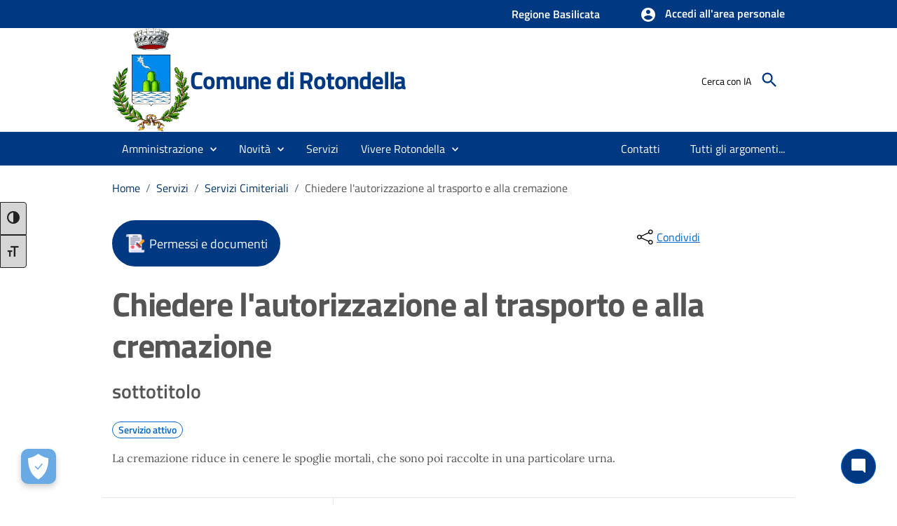

--- FILE ---
content_type: text/html; charset=utf-8
request_url: https://comune.rotondella.mt.it/serviziospecifico/146
body_size: 71759
content:

<!DOCTYPE html>

<html lang="it">
<head><meta charset="utf-8" /><meta name="viewport" content="width=device-width, initial-scale=1, shrink-to-fit=no" /><link rel="canonical" href="https://www.comune.rotondella.mt.it/serviziospecifico/146" />
      
    
    <!-- Altri meta tag o script -->

   
    
   
    
    <link id="cssCustomStyle" rel="stylesheet" type="text/css" href="/static/css/customSite.css" /><link href="/static/cookie/cookieconsent.css" rel="stylesheet" />
    <script src="/static/js/jquery-3.6.1.min.js"></script>
    <link rel="stylesheet" href="../bootstrap-italia/css/bootstrap-italia.min.css?v=1" /><link href="/static/css/sezioni.css?v=2" rel="stylesheet" type="text/css" /><link href="/static/css/cagliari.css?v=1" rel="stylesheet" type="text/css" /><link href="/static/css/accessibility.css" rel="stylesheet" /><link href="/static/accessibilita/a11y/css/a11y-toolbar.css" rel="stylesheet" />

    


    <script src="/static/js/cagliari.min.js"></script>
     <script defer="defer" src="/bootstrap-italia/js/bootstrap-italia.bundle.min.js" ></script>
  




   


    

    <link href="../favicon.ico" rel="shortcut icon" type="image/x-icon" />
    
    <style>
        a:link {
            text-decoration: none;
        }

          #content {
            position: relative;
        }
    </style>

    <script>
        function newPrenotazione(s, e) {
            ASPxCallbackPrenotazioneAppuntamentoExt.PerformCallback();
        }
    </script>
    
    <title>Servizio a domanda | Chiedere l'autorizzazione al trasporto e alla cremazione</title>
    <meta property="og:title" content="Chiedere l'autorizzazione al trasporto e alla cremazione" />
    <meta property="og:description" content="La cremazione riduce in cenere le spoglie mortali, che sono poi raccolte in una particolare urna.  " />
    <meta name="description" content="La cremazione riduce in cenere le spoglie mortali, che sono poi raccolte in una particolare urna.  " />
    <meta property="og:locale" content="it_IT" />
    <meta property="og:locale:alternate" content="en_GB" />
    <meta property="og:site_name" content="Comune di Rotondella" />
    <meta property="og:image" content="/static/stemma-removebg-preview.webp" />
    <meta property="og:image:alt" content="logo" />
    <meta property="og:url" content="https://comune.rotondella.mt.it/serviziospecifico/146" />
    <meta name="robots" content="index, follow" />
    <meta charset="UTF-8" />
<script src="/static/js/customSite.js" type="text/javascript"></script><title>
	Chiedere l'autorizzazione al trasporto e alla cremazione
</title></head>

<body class="push-body" data-ng-app="ponmetroca">
    <form method="post" action="./146" id="WemappForm">
<div class="aspNetHidden">
<input type="hidden" name="__EVENTTARGET" id="__EVENTTARGET" value="" />
<input type="hidden" name="__EVENTARGUMENT" id="__EVENTARGUMENT" value="" />
<input type="hidden" name="__VIEWSTATE" id="__VIEWSTATE" value="jTLyhlxNA0Wkrwsm1l14CUl7kqL+QHjREViFGb4bBcVC5fnjydLu9yCz482HaIlT3rUIfNh+DL0rjJf8/C/o7axW7/COVD+kFlpSkYhfuKrj1vLoUbOVBm/FC2/wtnvB2l16BxqN9HWIQmLUebElais9zN8fkASvG6tioq2wRr4mjUIgqfSVe82nrGYUQiM7qgIjnvaYfZOWMmyDmNMjVkcYK5mX+ElkMS2wi/UIN4lMnkDKAMHYY/3Vy4uGPaNV6C4dYFDQCyTMKg26FoS6dMQ5dtqfSa/ueOH75iwSMa62n8Jy5gXEokt0Gbv/Rf/Rlvidb1vsHdiV/[base64]/DrKLilJFJXeyBV9ckYYRh2MO+YSTK4bvoJHV0DDYGcTSc9pzJ68cdJNka/G0FiVWZDbfrTkAHndrx+Hje5ArLjuleS4TFtMfdhHK+ZSMWE3+5QDHkq+6hZNgtjF18l+y2tX+tDVxJcg86juru94/NZHvrhxwgtba/GBtTRorukm1n4t7KNakYPaWIRJTSmzuomZmpa97mwnlQ0NNDUQuR1CiuY09rq/OnQFrJ/JcJ9gYNrYfnRhxHeo65kxWwKAvFo/IRXgwmUpm9XV4aX0IESrvvGEWNcFuGVnzkQsd8bBy8FcNmH9/eR3I9X280v0davcZFJ0Ig0FCByky0Z+7M7AHaA9ryvf+bWVTFJRyFuY8TvFp0n545DKQ+DGrmhShpnZN45yta9SgJms6lHQF733BLEadxkdtWKCV/ai3nVu4IkB2neZwD6ECcgpX7QORckf2wA+huldyVW+tdSetUKkAH5/N9ON/vS4xRlS+Cwn+3lYgyeY+aUK5Zflc+a9g6jP7zCOntp+0HjV6AOXAR++EfdPf9GkfwCjPVhYqVYEBMHnCaqSIpxrVNnGT/tggQIp9tryXtSBP948B3h5MniyBhwPPcpMSMjUZMfwOshB3dakAOz41cJoGr2WTFRbxXqfNtXtqSC0MXcq3fRB6Jwbbdh+KNJ0NiL9f2gGCgcvT33NWvle9gM+XY6loJUHfTloUQgMNH4hxYLJSnjuotLWOCWBHgzEifRK4Fkt8ygsAQ74B7VHVshI9X7/9xOi4Y0YZfYY4uLB3Y3F36I7mn+vzconxq+QmYSJvNAh88uOwhQWWwEpfKB5hgcJSZyCKyqRgwfcPtkyqjHe2EbTzS8Z1hoXUmjbVScJqrwOvYyhaDgWZtie0coW3jEZ/JGdu9ynhdVx9O0QhKEsE+/TRxl/lUYRi5FM3FRNyrlX898Jou0xJEDW0CWmPosEu67zguvav1SnxHOz0Tx4wN33WfyhDLkLHlcGdhzADpmj3r4MPfT1OAWB198dBtvCJrjgQ2QZgiQ5XY3rYUlNpeIM4N0gnLw6qH0M30t6YIjgFZkYNAIgcqlGxNX4/D2SnlMUvKqB4UogTPZZozZkqChbvEGqvwTTfShTbPRiGPtp7ARYl5RBcw6kwgRNqfoq/ScoD7+5lKYfQxAd6b0/4VBzlTRiUY/c39fh2/g8wbbPWwKQJkOPj5hv7XpU2wklkmxnX66Y0oNVCdy+xrGFwh7QdB+GCyBdlkv7mHJ/Yj7pVTA+6tlT0Pf+yb7c4RdNSmH1Zzfz6kUN8ScTX99HrS+WJdf1HGIpPBsUUJj4I5S8PGp0vHiwA9548WV3YZRUaEtQN7XkbfTJePY0ijAM/87OttR8pe0J6WQrMzTT558Q+GItuADDJFkrQ/[base64]/1gEYEtrjo5oXZ8/K3X/lViu6F+ZrB1l5LLptj8VjdFzlgmzWV0D9t4x2bLdN7Abnxf8kycVwTt9rRQVftjxuhBklqpqjC6CAV5JiADVQOOYkqnbBX0Vb3smHmZ94qXLa/g+tdrtOK1PJadVjYDLyP91dVZE77NhHoa5iuugq/BCDd0bhjZTG3oRz34cubNMLxX9APf3shZ2ziYg2rikL1HmKQZ7RVDOqB83f4ElA769LVf32lNMXdDvIOowAjsEopEvVMyZNzC+wk0MWdoRSkbt9vHBnHaDW13RIZHxdkMkxJM/VpwF1a6kUuQ0noPC86DzQCycaHh7U20SgqnXDnpErI2jJBOZR7Sk3xTCh5UhaQkfnQ0kjarXluF7fz6ZbSL7lZznZFpYxGNQlC5TI5uEuH/evsNGb5xX9ta1ojo6fL2jMGAZcaaw5yii3dUrmHEmbUwSFRA1mUGxKS2CQUX4hDI3qP93XoIDLBY3lFTEswXa8F+I0soR0dr+ciwl0Eyy04H2Pb5bV8gYC/8pAfDN9XaX90LulwwTvG9S/uT3bVZvSC9zqQ1n/YsXmsXAc7PKryBEoMoxdXMRxPWOmHg5+rIBngdUSDmHzMLOY4++uFH+WKPizxzMK6QaK7wdIcfB6zvGOouhuaw+3Jd5NiM2uXYcxpOwN9/lCHaJ/b9XDZfozcNC0d5Vc6iWPLE7w3xzGgEOB8JGgnMXF9i3LVuPjJnsfrYx28C7lhfx99+wPD9hhLlCjESlyTIxlF2Od5+xikh+bz+ZUQxgwgQ77yWPH6dzFR3MFlqW+TmIKw0yeIpZQfPaGslF5WmnyKWzWotgU2rQWBSruYATjOP8TZuPzNMWN9Nj/G3VtdC69nZrhYr++1BC/TvCCeT7+ytvUhObJGtZJAUaVwytI6rnaVjiWWxn6AMBBl055Oy/gyiiMRTsx1d2OteqDMHkfLaHJN7ljp2a56YuOrXZgOyr/UYuCwKxaEkcMqnk3RYq/DOWOFy0BSa/[base64]/woGbB4jJHQfF46izWQ0/AJhKyZW0n4RfoGOg4556acpxQIkFy7gdZ81UEv4/bNhjzse9nm83KRfvAuXcp8tuU5sszuwphr9Jaz167Zut2dW4eXRuSmtSRzVtxirURf0MsN27U2hLYa1FcrEyikeKrn/jqDFAMk6Y2tN1N4KxWGI29ffWFQBMsSYE+o6CvGLyKBnOikoD8Fc504iKhaniD5T9N8OHVQ7qdxIt2tl46lzpAYPNSg1so32tLJZTAMvIxnq8k50CVxWkl0QnqAtBEDVU9ZRFR7SrgZM1TyL5JvN/YYGlF4je1yRd+T7XwTZOiXHInFEKupY5Dm/ZUHSxSQIM4VSuEqMWzT/LiC/xBpURqAQOR+09fC8g0n6LVWCPwobqAva2YGbczaBO8qdY/nSHVfXgeFgXSFLZFI13C1CgwYFj5iPOjw2Dx0CGozPWsXYGITU9/yoHrvpGv7G/1e4uy8IL9t1px4LsoMeEQgrvqT2QDWCNz079yFrdaXJaoxWAnLTd44DYayyoyfVkMwBs6xqrKe9qRcGYcV2Y1BDXDzH11Hc+q0YMuM94l0gjO5Qx+biX2m5L33sbmRf9+7slpDI9/NB7g/jSiWXGa2B+SeqKg5aLbcqM73VKJ7zZCTmiZV4nJ7CSypfxzgwCm6RXUfP+7WGTZfIyZ22b7jVd1hVFcjIvail7580fxkuN8OD9mR6vo2kV6YcDZl1z36xY2NILiUGVKAICZScU+1Z/S2sEPHyUjYMixTxqC68Y1SmxuboYv1CDmP1P6w1f0+tRj2bEKujCdUoVK5BbULItC3LsGeqwGHkunWNBZGSCHygIhKOYcPrttTiAr5LETNagBsHatU5J9dnHWnnWYpZvXevwtgWOZ0m/OW80mvSbTyJltMmeFbb9ez+lZslq3E8JH6S8xgtY3a2aLWRftTYwBtWLjUmqL7WSE5RPKmTRJEqW7CL6TH5O7/E30LYFw2dftRq1Uz7cNwI4Y25VJFeXg+xncUZo3fHg0XBFQ3uS1/VcrdQnT/D9dFdyIVxB+w6ZUzJ70vYu/emivNkpB8E1XxwAAKrITm0g3VJK5ydLySUIyHuLj5tjl7qkHdYCz8AsV8El0GzpMImdLrguHTpBAypmOCdE53JxvBY3qgYcIpSPypsUN7YVJopISNRwssGefqN7+5yfnkDKbtl+ZE2t1XygB0nMck15ebTAJncUrrFMTT0q9Rokw8KeTXnqhpfD/ur6WwyJEUtUEj83bIsDFTz3DFoMlanOrOvC0076LxPv5oMHGYy3xcWZrpZzqcotRl+1EeegMgjn8T4afd7VVzSIMfY2YzteZtXFKkmSHSA+KPM8WbENYgXLre8cJEaQVL7bSygSFk+pWxYYLXPjr9uSyfb4UcgmGWwZcR25o8yIxQYYce01rG5pi/oiDmIPFwOXAQnZeOiERm5lP4UD5Fyz1uQH7tSurOo3hffFfKanwAwxA/[base64]/Ed8i8j9tvLA9pa2bhgfybOeh9ZJXQAzR2EyN6aVFaT5O7YS0DIT2e2Npl+UjqoQ5A8HTTKvB7OMXvH5LTmLShO7g6ZyiQabwwR9Sv3PhFJkNYHwTuFr4hLJL2YCJRhTO/O7UP2sMKqyl+cnjB/OJgMUnKG0zAMNpHqImTHdw2C5bP+bsVp0Ei4/naTnT3hMJ1jWIeXyn1h6Gg/uznibHrcRl7npCZjKx7cpPGXXRTHCozQlAtWWvouM3O/X098mXvi4SjY4y6XyVLzfZI4AWQ+YFNPhHolfn7qKGNpV5/DsgbL4rEuOh8nzlA8zX/cr921r6ilH6KhDX2rNKMTq/vAz6BW3E5V5VPVKD3j5pOtszhAYvRWdmaloDiPmR4Z3nba3CJ5xOjmn8kZU03Xo6/r7hrYPUrY+H9Q60i4I9ZiZRz/ZFSqgh9gVGgYh+0ulyvMAfaLaKvf6j2lOc2fI9SCDm1F1eHOCa+zEQnLX31FA28dzUHO1azLDRDhshSRCNNxwwciSVtpcoJ1yCU8/4K1RW4Dnw0K7gbf9MPUKFwzbOb63ixS4jc21zPkxh1zj0QlG3S7XPJNIf72yU6jXnCAt0sJ4Nga6SlOwseBjD1K7lCBqK48bZjZWJ/L/C6Ox/bT/[base64]/8gIspnj0hYwinFuZyUZrWOJBBycudSR3qaV8ZQ+ZXqyLojbbrrlhZfZjoulqWZwFboG5TvIwGuuQxw/RcB7d4mhu9QT4bL398ibi4tT8a0D4oMXODCdtm1OnODeE8PMQoq6xAC7LuYSnkz7I74hP1pL8F5D0i0IDU8CdfvC5HlnOo86U91u/A4HdBXIKFFD3P6M/7mAXaBIhFWvADsaXV8MiiD/umFSLciFlyl0R28vq3yAVjFNX1zaw7Yvgavs/IafjrGi0HAcfdI1HCBe3uANlh0fbPrgxp/UXH5y1dXvYBr5MRvumudsTxajqbThlLXb6R6aWKzXjCodFOVlPfXaHQX+MZNI+BJF2Shvg0SlvN7IiRV1sL4dGoeIpryI+EOGxTGXqEGNKnUogft/87bKxDFHRuk2pP+drpUvsQjoddbmDgkHKnq4BvdAzdtBQJHHgYaR2RwbCnntvfLGuE2qAvEE87YCc8Jei3e2cJiomExkh61qgltaIJGkorD9qMSzX8Pkljm035EI481ADWWQQaW25+mpwluMaiDdvfbh/n3YZJIE5MOzVDTTjxz7kwbB1mXHE+/lH0QCa1R7x+FnCUZp6hTuX4xJh6w7lFEBzNfWrsA9lbwarwPKMLpMqsIMqxRHr33YoN/EU8irmp9brOBNwPx3ZdpNg7/hlgznGYg9Jb9ZEh1tq/njreMyerS8C66Ep+YEmJNBySDuVAGy7ruV6cLKgJoTVfnEflOYtRH3W5JatS06+7vBsfAiw1TWoN1xM51PLRbIqplI/ydlc4IJTxru2fw2/3aWIvFfcFpWkLhNBGDKkXhmgonzT9m3qJrTBbjJsWySokxyMhONaBwPlCPJVn6XIaeRl+TxkXClKAYyQK8gYfIryvClUxeZFuWfjGetcc4W7pByBlWWWQhX5jr4dDuCsQiSRC3bgoAT0i2II82nbZknDV2LZeg1b1cr8gKSZfDUesxAtOGJGq0dhDY/H6e9HkvdJ7yJ6PzsZhL2pOZbgg31/lojiZGGiVhW2TXijL5t7l6VxvyKVu8+7zhuWSEp3IrBY03+50EybPTr1C2gOYFIwH8TSMCu9qJxdX1sFqdMIpmED8lySqBtkqAOpkbxCmwftKtoKCgB4E8DOEY/Bcm/dvmtV1lU7VIvs5jgzZKOPEKC6XUDhtTjRMpugwvDf7O1V+KMOVuVQAsVi+pFN/6KBm/ZasX1k7hE28L/fKsoygHl/KI5DAduAExGzc8t5b7Zv9PHvAx4ymDM2ZXUNx+kCX61Mq5im1m4V1oKPZSshpgvZpzezM+IUjljlZURmfWTaX/0jx7pOwWWVZZOVio+wKa6rUse/ktX6imT8U72VMocW7RhFK7i6ADGCrCeIW0ebn4j+s0nYwP4+XJ9erCTnAQklfHVbuaUNZzfTx5LjRE1RjXh42l49miyFNFmilKf5n6wMjNLPQrwlPNFigZ8QXhCfJ8+QziLrSLH+n8X5tHZBX/4hKfABPRNQ1XsmtT1z5OvY+DBwtr/7kJbwNb4q9PmO8trlCIMgijVflMMwOzTZ1hZsLodJ6km2Zp35h/b5TpHXt368VkhlgWhagmHeyznb/aaUaO/7zpJSoVxK9MianiCsnZ3kNoFe6SigYN3YCYBMOHS9QPENRnlUPwcmdoGsO6kTyIeCP0o5xzZd9AwfvePiDMi6jqO3bdb2sT1Gu7O7kLAa6EG6PtfvTWkG17aWMJhp33FtqVjT+1L+AKIqwyz4igGJNwIZg0YzWEGfrig8epx6t/xLyW/30SzDpXG2JLFA+21+sdKafau1zNRKER7ia1XuhOKZEpIJphz5sBLeXeimzmZyAxBcoEhhsqRNqKh8oM41lbOv+x1rtKDUz0y/ox/w/RIU9zDEIBed8Lz1F3FpFKtVTeW3mUx+MlcqlfTqDCoR7mglEjYmGgruDCWhYIJcA9gU/uhmMaesx+AvhFxJwJ6QsYMpwSdULpg6f87OD1qn7SoH/QqRLkkt5BPeIDINSh7iQNZejYPg5PwIXGiZB1U0rxweDdzHHnlVFeb+SPA955prpha6HlCIrB3f5G4E0b/DQSQctbyn4ZTBdaHL3ug7ohwqpiNgUx8ZDBsZhCf7Uyz9GpkahtdUkfMgDmwPP0Dlc7l8Zg9b4yZh3XzAL2q/+Vv/HCk1tL2bx9pV5DuyHMlUKmBC0ODx/UE6y6pVX+QYdKuS1bbwIhUYcsazl1wN35acKzNH2iiEnfCshhzpo98bUUeuufsGHHKI7DmYxoIc18xppNXAIeLFia2EK6jmQtXT1+xt7ctqGdiMJILf/sntq+N1fBaUO9+4XTnAGzWl7GFqJtlYVtskLb/72q3olOXU2QU9kZ51yF1vV4jxLcJnjcrQD8hZ4bmtO6PPsi7OoLQYndwJ8icouBcsdll8h6+mGQm2AgBdb8Yh2tJBRJtwG7LY+0snBtrpRYiQ/AanWfNJz1kihxzKRamCIINqHou3HPkF+PXG4xFiyLyaH23kKRr28y3L4COxhQWC4n1Khyy0C4TDlRethwZjXT0uht32LZlrQGli3QXytEr8+wdZ/q3BviaFaoR7pwplrrcpjybQ7v7bAdN/Oj5jwPxp0SoTZNS5s97F+Vsq2dXMrQ+9AOhbjm28kOpsrcZHwoDl6/oLEWDNc2tcSWSIbBkPUoqRvYD7GrAfS/kzsOgUumF5GUIXImczCwLYZlULodCXN4hLwobv2yGmgLkO++GbihYncVZJ+p6EjNsON8kTO9XUNnhDzpkKIL1EDcH/82MrPHCWDbr9KE8lCe7YAUY4Nkr5Xjt5zS8RO29Hxsxmli2q37a27BAH+kWHn5eo4J9zA8O2QE81tDH/yJRhP5ol7SOG8yLXmLtsvA004HvCfQRXc7wZ0HEm7GeJ1elGtbl9B3o1YOGS8svGdrLc3xLXRifiOJ6ZgRc8omPwnuWQVYKVyU0iyoMQACdFYu2OTzaY5CYsk9SfwP5xerzNei4qtCywSY+u7TgplFNhEHSUfb3/1a8v8sf2ySqDGuGRqO2yDe1TAZ6VhAruzr50kolfmfW7gF1vWdgtctanDjDbubPbqT9QyPoZ1ce/0O8USYiqXN76gIISCfw9sGYU3sIvAirkkB0Ykuyvwuse+pJ8LJ0SYtngQ41gNEO28PO+6EMLL9uU8iSPF+TxQB3QHOJ3Plw9kHb3Kl37noUDVYaRh7pb2rw3XAsjM0aHI9XiEqG7oRE466dYRFFWfi6OfFK/ow4v+kmAKsGfdao1N4jUAOJ7S7AE8wwVu57GP21F55JtyEAGhm1mpmCmldGjD96rrv53sEJetmg01aPVevl1D7v7pgClyWqUrRmNvJ1NZSTqTuSPjxdhb247La92IE72e3jLlNwct6rX+p/[base64]/kIW+UJVrTIpW+/iQyYMgPj2lKituHUXwGu1DnU/bfihA6WmRbjdZPRInuqo2arhhu5ptdLzKhlP1z5QjXTJNwcgNmCRxN9dAVJqLYr3NzYuwsD13baJK1PKl7ZJTP3mI8820bbGckiVB26sO3spCDqqtkOg5r0PaWmzoIH11Z35X1E8+1RZb3sVGuCukOZ7J2+cIQGZFbOJKbzKPSlZYqV0RUKt/TyArncsXYNXhK/FaI+7Gczem/JY28bk5VVOHjoYfjfp6CYM88/CjbKuLulT9bjuve/oI/aZccoynnxb8KDtjJ3iPXD+og//[base64]/gmObJycihpwId2NWM0Vn2oFAu3oNsL0cr5epsX7/F7Qcj0T/yDI6KFWDCZFprjQy/YyYNlW0Elk/8fuTBOGAnGIZnfSMv7iAYpzilWM2b+MSq5Qs45HGTQhYWKYMA8J1TbK6xi+9iZKxCt6Tt+QC4HVicmt2eC5fvBEnO14DivGx25QbgW/Ly0UvH0qWptbHV/0lIwU30TJKepQB6/7h8H45+9eHVabEQWXNaAssR+5YoMeTWv1JNlQYgKk9IhJgP4pfJe9E8u9NU3PpKRptrVWBvoy1kqHlvAPORNsEUBrbHIaH0+FOVIB4cZqqmmEGKAnf+jyknbHGGD/9u3SCGZOYViRGeH/2HC25gTDa2tSOl7PZZT8KRESMsbues+mx41104dtWgTaVdsLI4fTTHrb6FVGvYT/uaXQS/3XkpSiBnKkKqOtDiSyT381vv8ynyosaTQxa+FWidg2uXX7/ysuemXlsvqDPPtpQ2N0hq5yweyCiluW4icK53/sHXchx58gHO87nrbRlCc9UWWJOx7M2d/CN9xQPYQU7mjKxiIHVAl8Rqa/A5QgvvrgkvaNNF1r3WCC1NZTPsYSJxLfJp3QhUWmJpzug7dPSBQhHkKuwFC0rNQp56uXUI5UZlTSpnYMzIIuY5BPn5+jm5S4KA2I7W48JGDWlk/T6zmrOeQ4jGQXDEOWQMVUheikPxlPtc3BS/iIy5y7haBzP2Nann2gcLeVLALVJ0RsfUvt1bQzMS73SyAl5hQo5zkyJm6m7O1tdIpAAgJrNS2L+q/JFMtrM4kaqmIaDtfBjbxM/2MA5bhHMIBoOC8HYRtCgN4D0TjfpIVLD+/UaShISuuPuYzpzMRfehp4wIJvk2Y5+UALP1B3CsIwmjQ10B3HK/TtZcT9yimQyOiGWOUhcEorMLDiCiJvawO38mple7IsC7uIxeI7x8DaU44UTRhuO8uE4FMF69VJzHo16Czi+o/[base64]/PP+5QV5JTgPnLJ6FkgY4WJXV8jeP9Z91LfkNWw3Iwe8kIJJ6L1vwXxoAfNE4tW2W+Du2q2Ptr/EzrAka8iamUKiFyERCcq57tBlSZ5axp6YaJqFwwNqHWFCVFhj15CV3k7VMFjleW3WT+bE5Bd3kvDWh4bPe027VqUAYXIOACTtGOTmGu2p9i7nKPpzIRjOHVBjtrFJYizcVu9kj3nZIPexzQgnNnP1AKFIrL3FAtwx5wz0Gm4fverWhzj+/InuI192D/EyuYiGz5Rup8rlrp6dy0GvVDJcPJ3GxGmnk4DIqfQJF8+M5cKe7SAzDWqVfOuz8TFgbYlVd5PYJ5j4MXcTqD97EungYHR5n9mi7ChEr7LP/7jwmhH5OEi3T337v1hFPP5UKqUC0QvVUkIyDgySKuKjmeHQdjTqlIdGrCJ7goAqZef5a9XXpUKYp8HYPP4/Bouz2kzocBX9WGoKJ2aAyFfS+cNFA36Wu/vKUQ9ChCrOWA73cQG5y3FooO0/4SP+NJY6aSbRXyGOHjK1dSQlKCUWuT8NX8+m+AefNglXyq8lcScWXiAy9Nz23zDjXXj58LjHrRRUZtlXrng9fDvc9dWMkAlTbl1tueYTPpMmSLLijdwFPNp3+e5CRviW7OaDe2ZO/css+aZJ+9gtd2h0YbzrJmwffe1pX3c5ANGff1mBHBd/Xn6iOVSwyIPpqGQL/RK/+sIzRnR73LQXopVVjYu9/[base64]/VkGBvOMsdncMvSTAbdS9eODRQEEUT3Tsyu3fNtYE26sYd5ewUAXjKLzsQ44rfw/HmrrLdhxMRo0kIbhIoyr2WKxzHkNDO12spBHkYhNVMGU94bLJAoGYhdJwWwxefBw/O+4r8+/qC190JEJjegFOlGoNzG+jA5YGG75CBqjD054fdOcN5Mm261ChySqmaGsyBSwlZjEexJqckjRoUOQmIljr5S9pUOFT2v2tNUSoGXxsxKYSHriTFUZa6Qmvx5qX6YipKQetbbzuIWLiDex+wF1fBqARbr/EPv7pzUzoLDb0hO8tIPJlGErUaBHIMTr4wELhhGh05hby+2/y8dI+ok8fGB6+ngeNro+PV+PZOQSXnNZ6XlWSye9UT2E2U3eIRu/WHPfn1vxPmLdiLViL5ods4/7EugL0zpqoU8eoWZ7/q2wwDG+iIPw8KWJ8YikCIjFgrFenNJ79hCWXrthanjqZ0fNCy4MtEIT7j9H+c5kmp/ZnWPgwR1DK0wxBRUR0kE02trZrhuBEQhGRMMsVIEG+U0mvtfeVplVPhE+4yQNAsX2rhS9WsGI6C8F9/w1xFRauoGlDxA1UT8wwTJwp9occ6x41GisJQmiJkDQhH0wrR1nGbEUQCsTu+X44b5bUqN2JIo7DITO/JMy9xOzB/IV8ZixaAPXRkixe9qvxaw7VQldNoucossTeveccIV9q3SDK3UV0U4dTGb/ZpWrcL+4IOjDgclT9Drgb0uKSm3fCAGkkezefSFWU8IelwRIXpwLd9+FJtf61bEgNCZ/hQzzHBZyJvicaZuPFU55nGjqfKNxIMAHy4Wh+iNkvg6XLAbA9YoD7uz/zDd1Dp2d/pjbW883GFMwMuZNYYtbSRhFR5e4c/PTi7bCwvQLxvvYDLhvg/yIPf1DNOFhAzpsb4wXzsuLAWt64m1IA1yvI5J/5IdbBDW06u6/ilHVebDorjWJf73UZwxvIQob9pqCrlt+1I8tV2tx90UBvToxw45ZRdpZq5FOIrFHTuDDs9W5/lOT+fS1tBsPNiCZzquXtk9wK6BFzP6EP5VAtu8UeDcEmn0iT8ltjeQ4oPzLCrEVKhJN79tajeTxZJ0MJsoB1rled78xVRptoZNRN02PENASxfWlgaognMunqAUQpNd6vTLEEQyx187X8UAezFXWMZL8V1/3VWYnGZfeLzeKyiv6odvG5DhEatjyPmIrUo6yLLJvmRgtjKILN7a+AuDDDPV6niw+XE2h2WxqLk0tBWF5Dc5x72+BCez2BrTfmpIG7KnsBhLVwQHUHbvE0PJHn3/0CN33JnbvmyedDG/1E0NfSx40qoFH0D3cMSME3nZj/sdT1xOoY6y3/dPVZ+NlkV8WOq2QWoOosclRq0JBpH/PKa82t/fwH+x8eaZnG9wzMnu/IJj1poIOGnI6X0xrNWNTTapR7vCOfR7UwsgGbKyCaRzZ0SgdnTNmn26dRsax44mQAsWrL6gsCKVDolxKNXzlm7yhbINQTyXSxEJ0wP5Ly9BAO57j6KwK9oTwKUG3qGKBLLqR5ka3EnvxJE4dcZKlg/b7KLzJq+4F1+kYXOo/rAjuom0/9VKtJIF7caQCfRQZ1M68a/kQMaX/[base64]/9YA1bgQSPi/3dW6GMDfyQAp4h9Wvi4KVuy1ZveY828sksBja5XLJDffQ+trOGtPUXEvV6cG9To9Zdn/woHND1pG9dxq+HZKa+dU3TCKCRatiHahMCaINh5S6jNFvdi8vQGcsO/LduVDnYf06kLt9ZUP6ALG4vWqGXhC0hNhm+grwC9oszMS213JWbapGnUsoen9GxcWqStRoF+tvCWdHafesEifgwa7/JdTJmY1zmbyhzZ59Q0WhaIOgFYVu8yjIJxxWH03+NtRvHDLojfGNrzY++S3qlHowaTYlqAm/Eh2p2cNyiNL0ytJIoH/Gg6ZsU3cZfLF+4U2E3iyUeg4b0zJWx9d5BD7sPWxGZ2ldDuv6ZBn4YbJG6gsj+BlLum2pWWQDXxFcVAqeeiKUITeT5RcQz3d9ONn0slcE7R+MqKdnBFl+r06R8tf12bZWqT/qszLfkGdPqzAL594+d4A9MHBnLG8EUvXHtQ96Z+15f1FlLCAgylfxZEd1mMZrNb40icgTPA1IKzoW2tsA6kQoXHUy3kfOwCUgyOoWnvMi6fPWSezAE4rUNd0Y7lxHYCWIL+Ho/GWHWQ94DsQ49bUNjFwvqx58s2tsxESdsk0haTacygdCsoyZIvkwQfuzgibLLoXaY64SC2XrPVzeOPhY6+DKBGe3yIoAJafSGQVy/ia2SpSIbQ5p5nRGIZI0fbbu8qPIgscgLPefuRmqs6m5ekLBTdhn5ylLSplP+bGPI0QLq/4/GRMp0O7DkqjNf1WMRHvOHY7NpEuuRZRFwScKWpoZ8Zr4Yi2xKE2nJcO7IgasUZ6+epnV+NyEJI5i2c1iuOnict5Wlo/sMtqgehP12PJRud+4c7nptrtTYnUEjSZZ1eYrkNuUxi70lsIA7sbb97BcKRs3DiaiiGxG/kNMz2g+6Gf5AxOmK/T6uPDXb/yGEH0tPW7ZquW6cOOFBVrhCQm5yrBUcunVIutJtBZ0WrRl6LBhS4QI1evK6eZrSJsJZP33LiWo3/KpP19r9SU3iJY0dPEFQ92+SGcnFWHQVT/VWgi5kSfOPHcr9FNQVs6WvQqwk6T4UixavavBqYa5epP/eSa2JWhwSfQAAJNqpbN/k9qCpbMh7ZigtBVWT6SuA/ZN4y9JzJmkb2LZdVXbH1p2bG5fVoJw+p2Ms9BJkEE9Fjhl2EZ/qZDZ+iIgji5+sJSZBr4L1/fWXzz20TkqqAxPRHz7WH/vBPIjjy3CxM3vV5hXS810/8ka1EAmKHffQKoyRrVu4dB6PEioWGW1cA6g3If8xO3IK+UbGS8YnamiP5qD8rerW/a6NhEQhYXexHwDyjb4zXMMJ5FZu0LkSPn/TJtw5h8YlR3h9aXGgLE49znlFs3YVGP4o0WkJH2iGfwyM0UZjEuh/iojPyKSoLgU0Dlr9YBWsqHCH/oWb0kqNnp/FIMY1CCKDe2uzvhdPgzSXCh4Xro4GJqvZQT9G/ptWZ9AusrUxHB/jag86gqNU32sPuFtKa07X5IPQ050GtylsjvU3sJcJ/b8Ak1c/b7AaMolKAGdP2N4g5fj1KWXJaARhdPK405rV4IL3eiEzu3L6MlPxvtqPqKB7duz0+s9QDQ+PRC+fpmm/7VWdqclDXsTtiVYuPkEPIdkuKQ4MBBCgBMXDpTnfg8c4Kfy7J5duK64tKJD5u1lrB9eLtdZBbdyfaXjAYaq3NiZKThl3JVx/8oYifiBtvIgeho2HZ0vraeox8u7FRJ9p+mrWLYN0ZnqsBb9RBAFn+BWiL9bR6sOhIYfk/b7uwc1LTCGPqMmOi/7Cl1Rn8qXaaIp4N3NQXbWup0v2zqQBrSFWkm/W9SB6OP3WBbqFdvKpxrOVLrh1XS/0sWU7bFRYy6HpwQO3Q2kpGc8aJ+ZXeCVcn9uplz2DhO02M5+8J93Bze/N3nrN2qWmw0E1GagAbyBHfvACpxjmLOkz9LB30dTK3LbuHxh3vlCEkiw3KlCnYMHBtZfcA5V/dvfz+vBYXjeBaIac/m2gj2D1aShBoq6e/fDIW/W5GjXudnKYWSPZkkx3QQZDOqATfaAYlGpNYwHu6Vrfw3Gp1+FaLv3wOo9TNY7gwUkaSqbiHu/747AX05ohuY6mhDr+K5o9cDEtm0S1re23WDQ7wtjazr/[base64]/YkTp+BEiNCHPk9fiukNJ9fP6aTvLr2tChexvMpGESKL936UXgZGkL6AhreoYf+VP7iGU6+xyd/Zr5zwwLvJ1HB3QGKLZHps0FU6DaeFM58lPFWInbLWoQuYzatDQafGxWfF4VIfeRMNwHMNbJHV+GIbkNT0P1OEYzYk96Yo6aZaHan43xyLgj3gJxb+Mo2KXQsuL2CXyD78f6/COAMqNDbOoeyuvWX14AyXZElu3ewuBZ58oyF6PAzJACh17mdhVEPQZAKV9wTw+TQuJAS0A7CD/WcUFj4E+OCrK8Hpa303Ax54/[base64]/SqGZ8x4PwvuMVHEqcoHsCGNK/UreODREF8ofxyeYu/POBOApdeJX2QOky8ktXBKk1Jnp5ZBG2ZdQAvT3+Vm28zA2SVNvz8VQW4PJ0pZfjbsaAsvTfiw5BT/IV8iZ3EzU1tZwdHyNSgo2extHR+IBXWy4Gho7/ki3++Jxa101X0QE2fLQpXLpDmlJlmJv8ZY9WS5PCtkK3VMYg8Ty1DD/fMs4YhMW3hllQry0QS1sDDfdFgbqkS8fFs6KJHqZB957s8A9p+2/AiY6UcQHPWdTKhILrJeeR6bSb6YAXdkaTq85CMDiXDeIDc+BXfRW1noBl1WT9q/lsYKAVIgt6ytA+g46hQ113uuEBvPqeAleqNNyuipOQrkHUyxPFCvuX8oXEP5hy3aeVSVL1OfAY6FljWcV3a4oic6GzRuOQFtYy/9y1pSsvhrpHW0AgZWLBnFNdrXzKVUnrjAhIQxxjG0aXAncBMgghWDe6Lq7FvN+u4cjGBTvkvCLYMzxktqhbZRraFXHkOfP1uVDoYVGOWSx1cBSH6mydglDmvaswrfaajtXFLDzSWst2uLOwo0IdhGkOWoV7zgTReUosTjYKs6PqLrL8Xf3g3gxLd/U60mE7rVts0fg1ZycPX4u/vv2fVZn5wHg4VkGVmAGI5Fk9o78Cch1FlZ6Vq58sbK5k2c3XVWnvGK11/rNkxqo7MVWOb/YvFOnqgw58IdNK/758G51KcKCj4ok1djX/CX41JC60IyjUl8AasuJjLClHazp+0f04XHFzZV2c2tR9h/r02PSQL9V3Of0B4WNXHKOrL6apmeIxbWMdxglAbf+gF6XH8GaPV5mwC2EBE3mFgvLp9m9BZhChfUn0yxLBlNEGtzJe3TGYP/b4htZTssn/J5FallruLxwXeCtkZevA7MvP6zpjnacVyURO5LmLRhkd5o3nFEYEiAKreiFGG+SfFqh9sV5uWozfYODG2t4ppoZ59lvRGcOAVkgQWdQYAm8PB+N0GjFEFENnjETe53dCYyxxyNmZ9JYK09V9nc/RizMFGXkHf3KKWDnAoEagp37uP+CdPmyxitjj5+4SdAdoZykV6neMN/ZeMpFukOzmZFhp1u8j+I4SKMndghoB0U2g5KJjZinnNBUaxSGB0q410Ak+6m+FM7YfUjHRL9ykBvKCb1+8itEicvzN8UlpNx9PGr1XWQX8l7GJDi0PYbUzwVasLH8kmWP8NmSjj35uGWqrgTx3/rsNORMtupay236d9P2vm7H16qFKE0TDocDHpn3F37xzQkGkSBC9/7bs7exsJgFEqzxoX48778uRgBypjmg22aQ4zsWhP76KbrKE+w8m0C/5+40iJZIkV7HNzdzM8NvA+nsg09pKuVnhRPIsfDUGMO3JsucaepBOB9wI/[base64]/BVBoc2U1ue3pCmHXVGJXg5HYZioZMS+BwNORG3fEOVPjAjvV8yZjWq7RWhc76VSdZg79/WBb7wYfuFXAlol4YtnkeJp+o6GlXW3R5XNtN/UVbJzCEfDO9RfgUZIxzbotwxCOcBMEabhX2HSIqHP3j5bo+a0PWuJOCAvtSOkYb8D4KQl2NzVS5T/AlQhVf7xTfbrJIKnrQ6VjOI3RqSyW6v7W7lZebm2joaUZ6ARfw/eE7oyKPQDyAlU4sqVjxEucxK9b4aZOSxSJbdG5FlOoMeYQiFKKC7ecRDflih57UNq7mEbM7AMLkHjl71ClpUIPeRKf7jpeKZZVuTsJO8w6Oa54tlCkms5VVHONFe8GDqDnaKoijLfLykwmuqis9b3Kl5bKpOZmooTOT/5sO/1i2CiZ4I0tuGmpUzIz0E27bY0uUeY4RmmJEGz9Sh4fy4QoaxZqN31LUGmC0srfJDt74NixJ2IWqZ6g5ItY+nOKH/FF7UfLN4I0LApsq97580gufgzWcvrtO1KIbAJSFuKjc4ZXia/uBw5BR/KSzAz+bdHa57X8YkNkxmGy4dKqJ5bXQHqtgbVUPUWWPtX6mO93XOw3DkVMx6xPiLUqnflXMbbeqA9b3W7o6hPFPZLUE9XXcltCdSxJnD/7+58pCIG2y1zdgoBCtW4A+seInqIBP1J4eEJRcO7vewfBDgIzpt6hNR2S/B2oWeOXBn3Lw4Wu2NvR3HX6m6eaCx73OoG5g2YnheOw2iuX6t7SUc/QfvRgZDzB6+EL9apLGrPqO2/YHpCEQfsvmGUZIPqFhmYADBxVbsupT2Gxws6hKxbW8K7U7VWhX7UtPEdLlrLGBedSFr1FmWUvREmqhaFPGBuglGhPjs8/WdSMMcFUtwLB2vKbM8OMvG2+qqnfCrlrJKO7WVvZYXX0zUcnuPYJbdrOFh/PQhxH5lH6iR7KC8JHtVBAnjoWpBHBdQi/EAK6X9is3Spmtj7CJF3lzL3wil1TALwRfNBwMXsAs+rB5Qj4FiZklrTJbwmR9SR1hvY9eWve2MqveSpS9FK8dXIX3VtfxhodZ1b4VtomLvI7wqt1DOCb37Y3rPKteHSSC+gg+//sGJfEw3btPUTU6pB717DMr51BXzNWA/du5/WiASbOWk55hY9NIzm0QGylv+x3w4JuEnM/erVGoD0PFAFPg1ZpSgKpT11i7LLpY9gtr6Q7/K2UHv4bF8wB8N7CQCwVm990zKX0waEcAKHwKbUUvzTS0oYosPc/[base64]/NWIAlw41ZVMV4D1kNtWGf6Tt4+t51G4rrGq20oCLj8zxL393oqn+q3XLRuoF/yplFQMzj6BtPHFzOCf/ZOo/WtE/[base64]/GK/+ZFvkhLCFWBUyhqOOuQe2s3Es8Wew9NBPge84K3NyRsJiBf2WCNVnHqoOSh/C/6VOHhn/60VjQhDtEDeQ4dntCGaN20y5eI1mLaMHE0coX1IRnH2nqKsnuwteQy7EhKARKDs/Xnkl0u1FNbDkJuhKluvHUqMeB0aKBPLXJhzBiGxmIvbGuRqKFLtPKbyDS2PdlVgqSs3glEI5DcV4wv8O7zWDYbV1pAJJZK+VEnmMJUtaV3r0V3okQahikw1RtzSCcdJQUCgIZgX3r8LxxhI/ka0fpBXth60meKUhatIfTXAVK/Ib4Rjk6VvOzi6KMyO5R0lQOpDwqr/veNKDV8KAzCL9hjoQucv6YM98+n4fVNg0nEcBSp3DgehjbpcYoMKuz1Y6WyG6eB/JE/AIy0tVSx1N1OWHaN4nsfT+7aw9dUH5RB5N0MKYY4bLeLglbiPqrfVnVZehc4VHbUeiI0y5RzTuCzgSDDOMWpFKrNUUcUxcUm2JyFi/RkzcwEiyeAY7r0acEzCNYP4J+/oLDfMQDraCE2bpT395s52ax11O+AwQa/QgWxyNSgUkeCPk/EDV6VIaWfEytKnIKJSC6F2JawiiNTx8DSnTDTEKpCncLRW+fah+fSoudKvPIasAWRSQ7YCuhciPrDVgZOIejZjv8hNrQKKZKg8kaqp1Cn0veDen/7OCQNj1e+lZwrJ4ke4/5jx5WU/1MSvfYh0I3DJo8CHksdJR1IffoHVBoR7K8soOgzPNMy36ZUATDgPFbjm2Tt85jiJdu0o5ybvl4PwBfijPph6Tgk78O0nPZzxf/2Dno4M9yZr0NtBIz0MSjVpfIFbgWQJH4fgLtpqw9XSY9NMGJdSKDj/[base64]/5Q6Z6RAC3Bek3lVSnC8Ba7cOWZj0pwojpQr+nla0b/OV1k9QHX6WFfaVj1/w6koTHMzdQLaZ/QHlnkJZUHWJcYEvVoOn3HD+gXdVdowBiBzXglQixPoxT4ZDRl/uEn5NKhMdaXH3i7g7W4cF70R+VXdA1DvJQbSuikS2qmsxicilJtwv7LECC+To/5cRBio8aTjYvudZH/k7FVwjNsMkk8gGpVnFI4cahKLHRSQYdK+EFe/iYb1eIiGKrfG2sa+Zsnb5P+Z1oiB5XXb/NZqludlmYz2VK+dwJ6tpgwdnZgq1wbFIQjBJFfXISnVvDeUdzCWte4jyDFSQfogs3AOS6D8g4bO0m/V9sXN9P8WjQD0bXa52q/EwVHiCDiC7XkMfpUlzHBgTsH2XwqlHSuOr549YxUp+gGgO1kS8wpaej4Q7vH1n3ZnxB8U7RmvU9SFscmhk9EGHQenqtynzaJ5wr5Itg9eJofQgk2MdwnA4F1QeQdP6Xq4LiBv+iPgWFJ5LFM3pZlMQl7z5vKWkFCeV7Jb4I8/XHzuwnEXnRs3IgmgEPQv9lqBv1pataZ6bKR2LcYEhRKA8v7+meAm3f3wBHHZGPfbCEnlDvF/RYxDRgjVRmZf+tOO6JVB/qECiYoxRDs4YzhhoflfCriyomQxWCFjCYfspFEaNPtONsKq8e6gTFgLQDXgCVPvLDwEx3QsQokjEBK53L7BVd4xEK8cHQbky5inXPAufLBq8Op0BdXPuLuBpr2+FxoSHDczKO/QiAt59hnFaBI9b806h5Oxb8E9+gVfqR1GJXBmUQyy1QoStw2fG9pfEQpPNipdlnvRwlGNdMXGo2l0zy3HCLi/7MZqxnhH35t7lTBCVJG04tCkPPriLeE0ac91l+ckuh8feoQBefZApZsbZ4G/TexaOSlB7shMMy4aJA+JvorKG/IyeTH0z8dpl3u6Kusj+sUWd1cdyZcQhe71NWEmnkf9jpKKymmRtsiWHJcV8cA56ieB+LQnFD9+pxukybVhxGEvo3TMZ5gFOS/PCXajuOrW83AbYXxAqbspGdPJ/1RZZnDHxEbkgQuUWDpRBIpOg69l3RVoAUAf+xoqYVKimKHXwnSdkH81hTAtv/PCD+jwl4UbULrZCsD2SzGA937ZHHViDV0DnoRb7+VV8n9MBMNABbRptJpohLnXUpy3JuxkUOVGPcMGB+727DWPvWmLb+20FyRd3d3LnahSUY+/nHRWIMWT2BdsABisYelH8u93qQRR/Bj24EH+8zHehdaa2MQ2ccMRa4pFrL3lQm+d4ZBSUZKIbcMaTtETpW5JGskLV8gT9MpraQbjwx18KclQDahHd4OUwvrUUxABnfjAcmxMLGora0RXvCPoeYD9GlFHk2uIj2JsNyPcWF75hrsFutmS+ykQA8lBz8avrBqkd3/RZolIFDq7w+4ANTK7U6l4iXXs2/UvLgNwkV4JTjX8oEisi0aBSJyBAJ9fbclfYGEkMWMnrMI0Ecluf3qXzALdYZabiKMrpJbI1aWe4Vu04dFBQh/lyCnU2VqzkrmE/BOhvFKH+lbtiVvm5oiO6usYu5j3V66JrBzK1YWKoO+EMokWVOqT4dq3vVDH/Gpj4jSsNY6vftwJ9PQtNK+UYXVO9QzZYZhr0iIudZN/k0Vh+JIWwW/siEWdjUQn6FgXoQpeyHwl3WliE1D2nTS2KO7oZc1B8vjyoAr20DnO/Dl/kyy7RzrhuVVFtUrDnb3rAckT3ekewRE7frk3Bd3CYcYNg0CGdKs2la6DbqRMsOoUosSCMae1QqjW/OsKmkFpFnwt+QplZNIr1FOF3Z6nNqi3Z6ZklukuhsGHiD1OXbubg5T17B3sGYUeT92fZ+vvuaydtAnBJGsmvyfuZat1pYnwhtB/CC/PrppPtYG4+jN8gqhfROPaLpiLLhrX0zy1WG5m+G/xD4XwQUEteFqHx70TKoNkFU3/JHh8AFn6TN/hgBxG9WAvpywjbZbq1fTqh+PDWMZe/Nk9FJ+mPIroPxFiPa2gsN315lDqYaWf/lqOKKSiDFTfBajd5UIVL1lCozYR1VEeOwmx8Gih5TlldjDggear9NltJ0AlI0Plb3qC2mTF8rF2sIIZ3GPWTCQQ770Bn5ISFvVzuT3O2h3/4J4LTp+NzWcKVcNVtQiEqfL9Xo40CwpMCGNbWEXrv43xRd4TWFnF7jIVCwkpYqvON9SD+ajK3XTuI4h/2aaqXKqdSMBPBypUxpzYbNZ55J4e5j2YSZ+GZiKdMmbzdB5ZqPRE/1hFtjl3nXHQ2Epy6VbKz8KATBfokG7/LDbO/V2Dj9RV1U1uecoTK5/sQz+q87p4CFbYmWX7mTogTJPazjL5Th/aCCPzDkk8yZtVcfbEbgq8tivvsz2FJmkJWSdFZJdfqprPiRnZYY7ky98JZnw1eZMMB19vG8JpSttQ3Bks77+C0xiPqEJvNb2Y9JMVrSG5NA4TtfwjlzcejpTpm5KMWzHlqQpj40fQmJZ9Y3Z8/vc2eHiIHhmePOhDy/tSfEN6CelEe9LZmFoeOJtqGJKw1cd6V4hP3RrnAuzi7IKbkbKYQCxOdka+l5G6YK+M6IVZDJW6u2m5aniBFJbJnCCdMcIDFeBpf9POTRiJe+iX3QaZDiE4Bi7Pr8axy5j96buDWnABrUiJTPo5sGWm9FktTMiKAzdonK5j1ID2y0o0zS6IeG50XvkQgCyugJCd/dAJtOZH69Gjqc2ANzwNpMP74R3UlaDHnXi20fFl9tmC7bHkK3xM2pgWfBTcARWloAgU7pnBHJpULkNsD0gRKU7NbH/M2iBQ6oz+1ipZA0sLRVsGXTcNAnxztLZYojaQABbN+Af1PR/5bDFXt+YX0OOwQFcYGegWKbBEUoCPrXbT7/xKyS4L5s8D0iveDm7k4blaSdKeVmIrmTwhwGN3R0iheJ7glYBtL8MaS6VDe27QGvt1cNk2EFVyCY6hNrQj/q9regv57NOqyC61yhqWdGSDJxyon0UgQ6tiad3Pjd2KMPxEHUyIwVw/mxzk0knpycn34U/Ikxoi8OY19Drdqfw+sAK+rvtRIRht897l1rEk20+TN0cNvdjKuI1Lo177JvDQbgFDs+JNU0pFhVietFyAyeKuXJOXNLxilZg8G1Ysd+oxx/LiyaVC04C6Y32l4E7k0JWTY9Tq2253irvtk0TcbofqTNLyEZxmxLpAG7/sPoph1mvLggQ59FR5dZgVD/R35mDAQITpdGm5TwIP6IwT3Y+72vLZt2PBruv+jfPFS+OPPQaGXBnc0KjKoJl9dOA/xViJBU1W7kNSOjG8VkDsL5jK0dwZ0dkObLpyIHoff6397Y7iTmkxuSYK8UeAT5UQTvO2eQpSCChOdpCVVAjfDA9AkwIJzkFqASMQ5Todv+9djt7y8wBZMqbigbxPaCQwdiG4vrIxD7NLg1LzOoZ4gtluw4cQhRtQmeqISrOTXR/9M9s7ghYRVSx/z6HmExJyEvmixSnsnejI1y6qLEc7/iIKlKQdRMdSc2tGO65C4CeHKmPOpsw+9e7BXu86cbyLGB6KwoGFRRN1i1ZXX/A/Jge+CIKBD4L99Ctfpk2MnrU9G9uX5E/3A00p+vOxc+UGhkvJnw9awhOZL5gA2gugvgrCJQ/doRPlQCOxuzVW4Ituc26s1q9wAZwGOFc5vV+PeBQQ5fKnl945JxVor9J0QDaT7uKVtFh3s+le47AcLKJatxfbs0wFn/EFM6V+Dk0zQfIXPeSYBQ4466MUq7ztIiCoIvLrVuKKSr39waOlm9b0SK0kogZ1GHQQH7s8ewLwJGRzcDZW/x2eU8u76xidrTUd6bO/puveyjOTSD6vQeHD6JefyG69nD4eLGWWEYgQHE0hda+al04awREJxardN4UnCXyOvq1mDO4naygi6ie0xOzcBb2hPIP/KdtfbTrweUikw7VBXqkcq30+ptAn/BlXkod6S7gq0sx8m6QVtnfDAdjvqE+ozy6eRsVbS4+BMtWuuvXleJpD/VdMmh1+Ayp9VAjTE3MkLwg8v5Sw1qsbd6bSnpNH1rn3tuEZPCIju+n5OhQQh2cE+U8df8440IfJ/a4xUelx3mvyIRJPcqR3yLA7QW4SnfA13cJ4WjYyxHHf+4fKCPcdZN9nZ+vsXL2FF//+BKNhc8iYJx41tHy7lYN2Ruc3e4Yyh3zc9UldPK/1W3DJQ2UE7aYoMI7nVM7CEl29x2Tykt/jmLG6ksxIhwQFwXwi3I9AgEluTJWg1FEiyy1Rx4j5iiBcOsier7hCAJgNkJnUA6Ry+vp7t6+nnE33CN4P6G2tgl8VUafKLPKsoTeKjnYW2e/BqP3pbYdO2dQDBFKX8HrPtEmBSCYFdWnDwUz1HaMOr89nmcRKbQotXUQku0gnhkNomhirSYyGkG+YwbZLBS8ykLLfcB4qcCtOvRXrfZEfHHNxHmJM45i+UpzUhirO9YohDRCeZCAEBq8tJfv4WpC7eZ1Qgb7de0iBjc3B2wLWVHrTIpHnQktZgBInW1s5+bYoV///hAAgProhJCQiWYMIU3PlMRVZJ2mWEJzUVyWKVbuu5tFJeGje2Dt8DmqZQndnO/PhqtS0pEgRZo0q1adJ5cVBHCGKtmhxHMqGiBcwK9PcYvmkF1rzr+/83n5MS0xTtARD2P+74LFYXR9da3El0yYItk+23AB/PvL+M+7doc2O2rG/qyneqo3MGsSe5+zMBWJFNuKBNeUqnJBzDGVoml5f9uaEpFxQDmEb3Ew/Tujk5Dzm3z3RIzu2smYuyHt5l5ZCTqIgeOdQ4VooE67F9aRThI78VXETc5WUuQEG6ZWuCxd4pKInad7hRYZjHNpiqOz7+hgApMNkzoZ1AijgzZku9j053hWw+jH7s1xCcibtwFbxdIFzdvlwr3uUSQpOBswXr1eX6sJuYX8925GsFFtKMWKlG+fJzPBQ81zTHc18/Nj4xm471LTOOGOmV6p20VAk1ny7W2Oz4PlpFPCh336D+3ct57euKk7kxJZJ9qAkwbL8jtuXxzTbGmEzqMpnWCX0UIFz/UnQ9Z78it9yJhwNFavUXCMQx80007qFVVrMzR0RaSNmkjrVvv82xDUEuh/ub662f+W8JVPrPRo0q75YdYiOW5Aq8FnkpLUpbyb3F9QbX3SO30C5gQQdqMHyx7kCrKUrr5Eho7JX4LIyADHAixXko+m7PPc/JvRI8VPmJYqe2piC4jaMf4y7tRnYHsOm4PgXby9wQLmqz43AlsgzdQvrYwX7fTB7/DFUN7rEdOIQAZEW68lOPU73sQfMw70rZQ1x5/ew4HGUN9EJPXdElYBmNoPbOUPUyA/cwv6mlmm/LHkz0K+h6GeDQH+2DZ0YYQYlkz1TsO/D5BSlL/+FuWiTQz4K7tk/f3ID6IqOh5fMQfxS81sRBe/2dG9OLGcfOae9eyn5AGos5J661KWUmNForwTrCayyHHoUfNicSOzPTxKNyPbDDBTH/PF2PHJnG5TYyzRn+bR12L6DyWEYvBjEPOuAZSh8be1zq9967xLq1DGU/8qOn16odFVBTyakeJ9QaD3t9TrBmh1vQ0eOmiGH5FiV0LKpD5n+MFliWNhMy3OE+WooQVudhqvTAfXg+YWqxNV/9iLiFwNE7VOuOID8xS5f84qo6tZSzsIz8JrKeRCePzVqxzi+8LjA9is7p4bFZ0IT6ZzNRYlNSR4B6dNPwsBXWqHYmm9EuekdIBH3b5Y5B8u+FVek2cxQWrzDwbZNRI3ItV1c6WaLlChe0Du8dYcRyhjdaGIblk/OxbtDcbjna3ZxkGLGe2UQgma2qVwFykNbsYBqaRvSCREl3BGPn9FQV2OOgBDbfCMZme9MGUeX0Qk6V7DkoN0YwU/myySlT4mHMf0IqIE/38+LAdkscTKnfJtzYZkGo5D3/M0s3EnkiUm0A+T5j8+GY6qVMymQGJVBuCg8q410VmVQRnEBGYWDTY5QO8ih1kzZSpmgjI7JP/AEdQl0oCfr/Zs3MvQkWUiSdbMkAnhpEVXE3BXzq0PnEkWL4N/BXdkI2Kuw2uncJVVT5kIecV40KDVKMSwwOZrlNgFSDSpbIsOYveBBrW5Hc/Hc+GnuD28ux/6bSiLjCzzXzKj9gCzlUc00SR91OfxwpeQOf8441qyQWeU8h58qEb2zn4VZysU8BeRwp6S3PiqQzP76JcxRD0sagm2y+uHvQa8X0nXkemNb9AvgI/GHs+iIdC3TINtg4a9GbDX6f4f3RFiaeehhr2Nm/oCApO2ocKHGquo96rXi/uoRUf2IZf8iueDSHPJOhq88qjgaO74JHxWO/[base64]/a62l7uvvdP0atg/5R7uGi43uMiKTB61MF44sonegfgUqMqqWSn9RcrkxrEfM4h1DB2410npzNH93acD4yDKEJlQi4M0C0w6M8ETHYjbI+fDJsRfMnosd5M/LJC4Ebb1xxl/5GE9s9GRPk5MnEhl9RKZkJeeRE7A34KDH4bak20FghlXO3Hj51iMYwP9/4GTao83HD1K8B7j0e7N8aMay4TAxAYv5JGdHBDE7jQEb7GaNylk4t76JAn5AZxWxMLueLwiELzuaSNG6htz7Fy0GtLWLUgF492llONhfTfp1Ch4RfvaAHsESMYZP/pvGmpkoTvnLPvGe5tN9/kge6J6yUVJ35JeU8HQVCRnygskii4mZHU2lLAyeWJhsRTBfSqtRzZ75th/AYOdK4dGWQhJY1sxvyiDrHIwFebg3aO91wvauVfW5OkUs9GphByS9SZh1LnoQc91F08Q/wD2p56FtD2tu997Af6liju7vkomcLHW68PK+nL7bXSgYoTn8pgtAnHDyD67rFJua3RP4Euyt3QGGNgezu+KTs9XfTEvLoHHOCp43TgZ8C7heiGkkyKUssYnCoxKSu0LG7vq4n9XFafHNHfVNW06vwns2xpTyi6aqwgX9QtrI8dnSGvNJnEtOi/m9VKySjNfY8bxmVPt/Ua8plAYss7LFUVX9sWKjXVAYXGWjZJV7OkMkBkBJVHWub6RUaq5zYVjsHelE04f1cN6ZTp34Ix9tRHnh06VDQo2z4TVXEKhb+vR6KnX2GhCZoYQKFribx0h6vxuTTeW9OZMAxtgKtveDbtF6m7V3RuZ6RjeUToKniHaEQYoONg4wgrg/3RDbauU6Tfb2022Nb4rwqvR+PF8oelVjrGBYHndoulUUWajirNhk3s9YdnR9hf7oJf0tG+uYv2x+OGtmLOT1XUjNS4jYZfy6VtrVesBMbxCOoFDWJFQjYn3TtqscUqE5I+aQYhwEtDX7r+/f0l4O+ynFkf3DctR03XD3d8ScWxOuTyYFeMCh96+28S0Xw+JFhgxP4P/KBKr4boA/jXODzgzKxCh+O2UllLH0oQhQLJSY3L0szx5T+4zup/3+QN3ojmW3PlTE6N5fcaRSYp4YT7+MBCLJZUVwe2h6Zd1FonLaraDAwhvuUXVpIJRRzuLeomUAtix0ZW8mMGu3WMDVyMeKKkM9i3YGE3oaQHNxY/RyK19OSBgH1Z71l/0HRX//4P5ncOwGJ7v/BUoRlbAh39M9fZ9iIvVVBvSW6lxjgg1PHRFaArXKNqrZNVBvIylSJsD83PBQwgUCdNBjNFtBXu7UwwjrAIkRaCJNG8kZtE/Tour3XdB5cKggbQEZKzLx5LrKhbMqab5hcNPTdDWVzOtrAstrushv827hXRTHlRvGxUf4oNXEstH8ZH92JnReSfNdNSSAENLKLMFD2oYxA/8c6beSPKkyXX6ECrUCWe8nHddwKoa48+JhezoPv3aaGbEEn0tznuuTV1sN5/a6Xd0NXzZNAoDkmb6OpEQ4/lMI0JtmD/G3eNCjbrmb3jabCyXmkRq5Ua0OkBFHTxH9aTWKlF45mScofAXIRAEgYKTvE78Ta6sgnFO+Qjdwbt9ufYbS5nPySI/2SnwDLqF1/7EH2AFTBJ4b4w31F57Q8XiL1sz4hG5pHdn+xj5wzbJd9OhRcX4qjmBmaM6GWhBAn02HaISzB174IR5Y4CNZKNROdL4k2ku8a3ly/yjgue80wSJBwGh7VBZ69TgxyF5RFmGB7geDHZQ3kED2s8NbmByoGr5gMqEAj2b5Hk/u/CSHBHvTAZWqkYOprLyWkIY4E210qMI8i3cE0tm+8dPLI7Rzd1viylxNCE22sdFYmRqiGz5s4IQfiUslCKUrBE1x0xwwBHMzuIcu5P7BwrQM5eg3B1uaU73MfRX+JhdfASOw5ViDl6fmpo02uatj64SJbs2KU4gN/hAudutm1nTsdDKcNoj4CjOHAuZ/JYetHLPO0WWHcU/b6pKqUXNks3Q2WI82OtuUyNVH3Wk8OOrWoCKp1bFCJ133i4y/[base64]/QNgyU+eO0KrB0K5jENdi9zW95jm0SY2g/IjWx+RCMDjbdB3lmpLHijkheQWPEl5vXPbjJwkRlT0R5UROcGvR0kgDqsrCx62T+qnL9F5K12C5DNjvG4AG1/wlK8tjKZAmfbVhNlPa7JHCXVPdHN24LqqW2qk0v+xY5NxDk4sa/g1YPsl35qL4lvyFuvCuGB6U+8VN6SwYqeodiCuQ/CKwxdRQ4hTRwxcaCKa+LcYwnnjhHL0kjRsbSUucqVP5/EFE4BefT+qlqeu0qS1343+F/98TdFXwQP33ZDTQMNTnoqeRBThfXeJUZ3LO8dw2GgCRWjw8XPDtWtfAmcvIo407Ao1Qisgm2ALT/vXyoBvGlSy8iNgKZw6HJPaC9nWtS0240BcFfigUHkLV9ZnHmuUxUCvfd/cBAli41CjIM7nWJwW46QsvqbC2YSiz1JVjswIpisVNN3ORgPayTnWEgUs95FXjBWf5pF/lVxybMhb+T2F0v+GCCwrwuPEzBK9TlFEySRSpy9Usqw0S9XutNrFV4TKZRwWZ0lh0MugC6IZcFW6DHZCukZEG+n7hE+PWMejoz63JyDL+ax0AoGzCcpGgCH8AFRp5UOu1nrecmz+K+W9Qr1fyqGYOFrHm4a0QPC1jtedmcW00SXZg9xScWsnbds/5XTD9lQh0dCX08FvmlalW2ea+xT2DsxjFIok6ancINvj8CuMhooHwypM3Cakzxa806/d8kP3TTQVZcm5wGcEtq6/eXkUybj7BImWdxIra7LqYBxelCtTiyRTRDbTOSalRpP1guzK39sWnUGVVKKANVV+7k5dOMNk8tcOzrCwagG9Y25uM9M9/3NP/sPZQHqBuArSSpU6IncOLIhOLVUcCrKGMl7piNhSjzOeDGzwPEm6Tr6UTPa5icGxl50FS2yjnGW+oygrkwI+4BkGctf7vcrLnoDfUgTTmeAmpyicRexpFPCbu/WTSrbXcZ78HxeZHESeQQFw+fVFrZrAw4HKV/r3k4grzX2IQEKjRiEQZiwG8nKbuY4+wKURBelzAYwBaY6Qv8yS5+nJG6LJrkR88ptZvpE8P0uKDh/eiDCgxhtMoOHNpScAi3KDJHU2+7xHzhyHKxuvnKxQGu3QQ0k3uHeHzANv7E5A9V2pZQkCBw11HeqlfnpeYTe7EOOTFVXn3FCNJ+ZBTQwZaP+fbucxs/+Z6EafpX+WxgvKqcPuebV/hDgK5O3e33BYwjkhLxQhKE74hgthhc4NCxE56oXbfRH/r2s7CydPG1VleyrtGCW3Op46QvwuvhdpcpJH+6Cx+UwvNKbp5zGSz+WxvLiinsG+TLb90avFsiP1Ov8dqhB6+oBzJhmgatlfTghM4hGSYSMWMdsxqt8Irdht/FJQLh3H8O/SepYiKe4Bzbo+4kZDzHknVGWBa0MKG0HgtjHL3ssyBbvFTA62xjezN1tvbzGduMfeNq12yMlF4bVv7QTkWpTsKn4wMq067cSrRoWsmYBruascJ56vTADmpdFTwrQ1NyGZdF/dbYiinBK82HUpKMIkwBzjdsVDnwElQO29htlHvNfPscco+4y5iL8fkOAm3ETnj28MouKsXq4Asw2SQD5PB+gMFYJ+l9R2cqOk8UBOCuGK51mhjmZM/FWQ6LtWPDk7pkrcC4q551TxyvC04VZkq0Uaz/hnDl3KikmmNUjp1rIUGT2YyGxY1DcQkqWWtZeZj+5s7LM2YUFn75cHSgDwz7jwJR/KS31ZIeRcE9HoVsI4DFwUEh15sC6GWwE3WGGfa+MxkLpSCvmlZaVeP8dfiQt8EiKpXdWHwwt4OPkpAF5MIA66gEkUarLKcItS5ALAKmMIK/zvxxFsYVK61m2j1J0CijEN8ZngSWG9p2Q/84bL9uFnoV0hzV8JyP/vZlrWZNf89eViOFJTYAaZyAUka+aG+8/+93BO1f1ZUM1PCm2fYvQfBKCoMF4U+FJULI+vcQSejqs5UBjnBmkB6g9DgpMyWeIlCjSFoL7H+ouRLIgZDebrIngDsjjECN9Irm0/hjJ3ULipPT20RsSooktzew==" />
</div>

<script type="text/javascript">
//<![CDATA[
var theForm = document.forms['WemappForm'];
if (!theForm) {
    theForm = document.WemappForm;
}
function __doPostBack(eventTarget, eventArgument) {
    if (!theForm.onsubmit || (theForm.onsubmit() != false)) {
        theForm.__EVENTTARGET.value = eventTarget;
        theForm.__EVENTARGUMENT.value = eventArgument;
        theForm.submit();
    }
}
//]]>
</script>


<script src="/WebResource.axd?d=pynGkmcFUV13He1Qd6_TZG8WTSG8zgnfsx2ONz5civXYarbEoKLanVwWbxqKJVhFhA6b3Q2&amp;t=638901608248157332" type="text/javascript"></script>


<script src="../Scripts/WebForms/MsAjax/MicrosoftAjax.js" type="text/javascript"></script>
<script type="text/javascript">
//<![CDATA[
if (typeof(Sys) === 'undefined') throw new Error('Impossibile caricare il framework lato client di ASP.NET Ajax.');
//]]>
</script>

<script src="../Scripts/WebForms/MsAjax/MicrosoftAjaxWebForms.js" type="text/javascript"></script>
<script type="text/javascript">
//<![CDATA[
var PageMethods = function() {
PageMethods.initializeBase(this);
this._timeout = 0;
this._userContext = null;
this._succeeded = null;
this._failed = null;
}
PageMethods.prototype = {
_get_path:function() {
 var p = this.get_path();
 if (p) return p;
 else return PageMethods._staticInstance.get_path();},
SendMethod:function(starCheckedId,answerId,otherInfo,urlPage,type,succeededCallback, failedCallback, userContext) {
/// <param name="starCheckedId" type="String">System.String</param>
/// <param name="answerId" type="String">System.String</param>
/// <param name="otherInfo" type="String">System.String</param>
/// <param name="urlPage" type="String">System.String</param>
/// <param name="type" type="String">System.String</param>
/// <param name="succeededCallback" type="Function" optional="true" mayBeNull="true"></param>
/// <param name="failedCallback" type="Function" optional="true" mayBeNull="true"></param>
/// <param name="userContext" optional="true" mayBeNull="true"></param>
return this._invoke(this._get_path(), 'SendMethod',false,{starCheckedId:starCheckedId,answerId:answerId,otherInfo:otherInfo,urlPage:urlPage,type:type},succeededCallback,failedCallback,userContext); }}
PageMethods.registerClass('PageMethods',Sys.Net.WebServiceProxy);
PageMethods._staticInstance = new PageMethods();
PageMethods.set_path = function(value) {
PageMethods._staticInstance.set_path(value); }
PageMethods.get_path = function() { 
/// <value type="String" mayBeNull="true">The service url.</value>
return PageMethods._staticInstance.get_path();}
PageMethods.set_timeout = function(value) {
PageMethods._staticInstance.set_timeout(value); }
PageMethods.get_timeout = function() { 
/// <value type="Number">The service timeout.</value>
return PageMethods._staticInstance.get_timeout(); }
PageMethods.set_defaultUserContext = function(value) { 
PageMethods._staticInstance.set_defaultUserContext(value); }
PageMethods.get_defaultUserContext = function() { 
/// <value mayBeNull="true">The service default user context.</value>
return PageMethods._staticInstance.get_defaultUserContext(); }
PageMethods.set_defaultSucceededCallback = function(value) { 
 PageMethods._staticInstance.set_defaultSucceededCallback(value); }
PageMethods.get_defaultSucceededCallback = function() { 
/// <value type="Function" mayBeNull="true">The service default succeeded callback.</value>
return PageMethods._staticInstance.get_defaultSucceededCallback(); }
PageMethods.set_defaultFailedCallback = function(value) { 
PageMethods._staticInstance.set_defaultFailedCallback(value); }
PageMethods.get_defaultFailedCallback = function() { 
/// <value type="Function" mayBeNull="true">The service default failed callback.</value>
return PageMethods._staticInstance.get_defaultFailedCallback(); }
PageMethods.set_enableJsonp = function(value) { PageMethods._staticInstance.set_enableJsonp(value); }
PageMethods.get_enableJsonp = function() { 
/// <value type="Boolean">Specifies whether the service supports JSONP for cross domain calling.</value>
return PageMethods._staticInstance.get_enableJsonp(); }
PageMethods.set_jsonpCallbackParameter = function(value) { PageMethods._staticInstance.set_jsonpCallbackParameter(value); }
PageMethods.get_jsonpCallbackParameter = function() { 
/// <value type="String">Specifies the parameter name that contains the callback function name for a JSONP request.</value>
return PageMethods._staticInstance.get_jsonpCallbackParameter(); }
PageMethods.set_path("146");
PageMethods.SendMethod= function(starCheckedId,answerId,otherInfo,urlPage,type,onSuccess,onFailed,userContext) {
/// <param name="starCheckedId" type="String">System.String</param>
/// <param name="answerId" type="String">System.String</param>
/// <param name="otherInfo" type="String">System.String</param>
/// <param name="urlPage" type="String">System.String</param>
/// <param name="type" type="String">System.String</param>
/// <param name="succeededCallback" type="Function" optional="true" mayBeNull="true"></param>
/// <param name="failedCallback" type="Function" optional="true" mayBeNull="true"></param>
/// <param name="userContext" optional="true" mayBeNull="true"></param>
PageMethods._staticInstance.SendMethod(starCheckedId,answerId,otherInfo,urlPage,type,onSuccess,onFailed,userContext); }
//]]>
</script>

<div class="aspNetHidden">

	<input type="hidden" name="__VIEWSTATEGENERATOR" id="__VIEWSTATEGENERATOR" value="82A772CC" />
	<input type="hidden" name="__EVENTVALIDATION" id="__EVENTVALIDATION" value="iOM7Suu0VxcjLiKTegA4aXohlZ6fDPlgkoqWav8PGO+vxXtCYt8VsrxSHxN+L4EX5a+1bW3MwALQxueJ3eWcyJeO5nNF/MWqQXWNBFCsPYTjap9/gWVyUcYar2K2GfOASETNfbZbuQG0he5506rDPlQNlp2I2OaEQsX+0DgTe89WUMRy9RUzPuSnFcdJsVlnnC/XP1UudHFnZars/Mu3QuIS1PVtab60D+PeGr4q95c1q/7H/Au9Zgl68OpN9Nn+SyHJSHaFSzjl3d8KmxbrELxytH3IqNYdqb7fzfpTMH8YgeuSX8w4xag1WtBr0crKiXyDNaPaolOq9fCc5ymQmGD2d5gwKorhdgOvED2OhUqcZg8uTwLI3RDz1REKqs+Bp9ayOKG98yUg5axl5XrzsFoE6gQ0O1mJgq6UNoqp1pPShUG4N/F7m6QFbZCodJ19YShwGwkxgvz4DLRaxgnlfs2a4fpgPhbtkEFFbVEC16Es3omwjfGQ3UaaaIu4pUNgrbBKoJKr1wWpSfkewUTxNuBzeJwhT1EzI1KoTjuY99phvkU3NvQJaL3TLV/CZzyiwy+/Nb0KsiZPSR5u9pgLLTNstq4=" />
</div>
        <input type="hidden" name="ctl00$hdAccesso" id="hdAccesso" value="Accedi all&#39;area personale" />
        <script type="text/javascript">
//<![CDATA[
Sys.WebForms.PageRequestManager._initialize('ctl00$ScriptManager1', 'WemappForm', [], [], [], 90, 'ctl00');
//]]>
</script>

        <script id="dxis_1088035335" src="/DXR.axd?r=1_9,1_10,1_253,1_21,1_62,1_11,1_12,1_13,1_6,1_47,1_46,1_15,1_7,1_22,1_31,1_39,1_17,1_211,1_224,1_225,1_226,1_209,1_249,1_248,1_25,1_181,1_182,1_187-jF12r"></script><script id="dxss_260997052">
<!--
ASPx.FillDocumentElementDXThemeCssClassName("MaterialCompact");
ASPx.createControl(ASPxClientCallback,'ASPxCallbackPrenotazioneAppuntamentoExt','',{'callBack':function(arg) { WebForm_DoCallback('ctl00$ASPxCallbackPrenotazioneAppuntamentoExt',arg,ASPx.Callback,'ASPxCallbackPrenotazioneAppuntamentoExt',ASPx.CallbackError,true); },'uniqueID':'ctl00$ASPxCallbackPrenotazioneAppuntamentoExt'});

//-->
</script>
        <!--  <asp:ScriptReference Name="MsAjaxBundle" />
                <asp:ScriptReference Name="jquery" />
                <asp:ScriptReference Name="bootstrap" />
                <asp:ScriptReference Name="WebForms.js" Assembly="System.Web" Path="~/Scripts/WebForms/WebForms.js" />
                <asp:ScriptReference Name="WebUIValidation.js" Assembly="System.Web" Path="~/Scripts/WebForms/WebUIValidation.js" />
                <asp:ScriptReference Name="MenuStandards.js" Assembly="System.Web" Path="~/Scripts/WebForms/MenuStandards.js" />
                <asp:ScriptReference Name="GridView.js" Assembly="System.Web" Path="~/Scripts/WebForms/GridView.js" />
                <asp:ScriptReference Name="DetailsView.js" Assembly="System.Web" Path="~/Scripts/WebForms/DetailsView.js" />
                <asp:ScriptReference Name="TreeView.js" Assembly="System.Web" Path="~/Scripts/WebForms/TreeView.js" />
                <asp:ScriptReference Name="WebParts.js" Assembly="System.Web" Path="~/Scripts/WebForms/WebParts.js" />
                <asp:ScriptReference Name="Focus.js" Assembly="System.Web" Path="~/Scripts/WebForms/Focus.js" />
                <asp:ScriptReference Name="WebFormsBundle" />-->
        <table class="dxlpLoadingPanel_MaterialCompact dxlpControl_MaterialCompact" id="LoadingPanel" style="position:absolute;left:0px;top:0px;z-index:30000;display:none;">
	<tr>
		<td class="dx" style="padding-right:0px;"><img class="dxlp-loadingImage dxlp-imgPosLeft" src="/DXR.axd?r=1_87-jF12r" alt="" style="vertical-align:middle;" /></td><td class="dx" style="padding-left:0px;"><span id="LoadingPanel_TL">Caricamento&hellip;</span></td>
	</tr>
</table><div id="LoadingPanel_LD" class="dxlpLoadingDiv_MaterialCompact dxlpControl_MaterialCompact dx-ft" style="left:0px;top:0px;z-index:29999;display:none;position:absolute;">

</div><script id="dxss_580718425">
<!--
ASPx.createControl(ASPxClientLoadingPanel,'LoadingPanel','',{'uniqueID':'ctl00$LoadingPanel'});

//-->
</script>

        
        <link rel="stylesheet" href="/DXR.axd?r=0_1900,0_1901,0_2067,0_2068,1_66,1_67,0_1903,0_2070,1_82,1_83,0_1952,0_1953,0_1955,1_208,0_1935,0_1936,1_207,0_1938-kF12r&p=35e88111" />
    

    
    <script type="text/javascript" src="../static/js/InsertTemplateForm.js"></script>
    <script type="text/javascript" src="/Scripts/rating/rating.js"></script>
    <script data-element="metatag" type="application/ld+json">
      {
        "name": "Chiedere l'autorizzazione al trasporto e alla cremazione",
        "serviceType": "Permessi e documenti",
        "serviceOperator": {
          "name": "Rotondella"
        },
        "areaServed": {
          "name": "Locale"
        },
        "audience": {
          "name": "    Al coniuge di un defunto; (se il defunto è  celibe/nubile, vedovo/a, divorziato/a) al parente più prossimo; (nel caso di più parenti dello stesso grado) la maggioranza dei parenti, in caso di minori o di interdetti la volontà alla cremazione può essere espressa dai loro legali rappresentanti che intendono cremare il loro defunto o trasportare la salma in altro comune.",
          "audienceType": "A tutti i cittadini."
        },
        "availableChannel": {
          "serviceUrl": "https://comune.rotondella.mt.it/scegliSubistanza/146",
          "serviceLocation": {
            "name": "Ufficio Ambiente e Lavori Pubblici",
            "address": {
              "streetAddress": "Piazza della Repubblica n. 5, Rotondella, Matera, Basilicata, Italia",
              "postalCode": "75026",
              "addressLocality": "Rotondella"
            }
          }
        }
      }
    </script>
    <style>
        .dxheControl_Material {
            border: hidden;
        }

        .nav-link {
            cursor: pointer;
        }

        /* css per il contenuto della pagina */
        .has-bg-grey {
            background-color: rgba(0,122,82,.05);
        }

        .mb-30 {
            margin-bottom: 30px !important;
        }

        .mt-10 {
            margin-top: 10px !important;
        }

        .calendar-vertical .calendar-date {
            display: flex;
        }

            .calendar-vertical .calendar-date .calendar-date-day {
                width: 4.06rem;
                flex-shrink: 0;
                position: relative;
                z-index: 0;
                padding: 0 1rem 0 0;
            }

        @media (min-width: 576px) {
            .calendar-vertical .calendar-date .calendar-date-description {
                margin: 0 0 1.33rem .72rem;
            }

                .calendar-vertical .calendar-date .calendar-date-description .calendar-date-description-content {
                    padding: 1.11rem .89rem 1.11rem 1.33rem;
                }

                    .calendar-vertical .calendar-date .calendar-date-description .calendar-date-description-content::before {
                        width: .44rem;
                    }

            .title-medium-2 {
                font-size: 1.3333333333rem;
            }

            .calendar-vertical .calendar-date .calendar-date-day small {
                font-size: .7777777778rem;
            }
        }

        .calendar-vertical .calendar-date .calendar-date-description {
            box-shadow: 0 2px 5px 0 rgba(0,0,0,.17);
            width: 100%;
            margin: 0 0 1.5rem .813rem;
            overflow: hidden;
        }

            .calendar-vertical .calendar-date .calendar-date-description .calendar-date-description-content {
                padding: 1.25rem 1rem 1.25rem 1.5rem;
                position: relative;
                z-index: 0;
            }

                .calendar-vertical .calendar-date .calendar-date-description .calendar-date-description-content::before {
                    content: "";
                    width: .5rem;
                    height: 120%;
                    position: absolute;
                    z-index: 1;
                    top: 0;
                    left: 0;
                    background-color: rgba(0, 102, 204, 0.25);
                }

        .title-medium-2 {
            font-size: 1.25rem;
            font-weight: 400;
            line-height: 1.2;
        }

        .calendar-vertical .calendar-date .calendar-date-day {
            width: 4.06rem;
            flex-shrink: 0;
            position: relative;
            z-index: 0;
            padding: 0 1rem 0 0;
        }

            .calendar-vertical .calendar-date .calendar-date-day::before {
                position: absolute;
                z-index: 1;
                top: 0;
                right: 5px;
                width: 2px;
                height: 100%;
                background-color: var(--light-accent-color);
                content: "";
            }

            .calendar-vertical .calendar-date .calendar-date-day small {
                font-size: .875rem;
                line-height: 1;
            }

        .calendar-vertical .calendar-date .calendar-date-day__year {
            display: flex;
            justify-content: center;
            font-weight: 400;
        }

        .title-xxlarge-regular {
            font-size: 2rem;
            font-weight: 400;
            line-height: 1;
        }

        .calendar-vertical .calendar-date .calendar-date-day__month {
            font-weight: 600;
            display: flex;
            justify-content: center;
        }

        .calendar-vertical .calendar-date .calendar-date-day::after {
            content: "";
            width: .625rem;
            height: .625rem;
            position: absolute;
            z-index: 1;
            top: 1.875rem;
            right: .2px;
            background-color: var(--light-accent-color);
            border-radius: 5px;
        }

        #contacts ul {
            list-style: none;
            padding-left: unset !important;
        }
        /* END */
        /* pagina */
        .accordion-header .accordion-button {
            border-top: 0;
        }

        .cmp-navscroll .navbar.it-navscroll-wrapper {
            display: block;
        }

            .cmp-navscroll .navbar.it-navscroll-wrapper .menu-wrapper {
                padding-top: unset;
            }

            .cmp-navscroll .navbar.it-navscroll-wrapper .link-list-wrapper ul {
                padding: .5rem 0;
            }

            .cmp-navscroll .navbar.it-navscroll-wrapper .link-list-wrapper .accordion {
                border-bottom: unset;
            }

                .cmp-navscroll .navbar.it-navscroll-wrapper .link-list-wrapper .accordion .accordion-body {
                    padding: 0;
                }

        .row-column-menu-left .sticky-top {
            top: 130px;
        }

        /*chip stato attivo o no*/
        #briciole .chip:hover {
            background: unset;
            cursor: default;
        }

            #briciole .chip:hover .chip-label {
                color: var(--light-accent-color);
            }

        #briciole .chip.inactive {
            border-color: unset;
        }

            #briciole .chip.inactive .chip-label {
                color: #5c6f82;
            }

        @media (min-width: 576px) {
            .cmp-navscroll .navbar.it-navscroll-wrapper .link-list-wrapper ul {
                padding: 14px 0;
            }
        }

        @media (min-width: 992px) {
            .anchor-offset:before {
                height: 115px;
                margin-top: -115px;
            }
        }

        /*#divArchetipo:hover{
            background-color:white !important;
        }

        #divArchetipo:hover p{
            color:var(--accent-color) !important;
        }*/

        #divArchetipo {
            background-color: var(--accent-color); 
            width:fit-content;
            cursor:pointer; 
            border:2px solid var(--accent-color); 
            border-radius:50px;
            transition-property: all;
            transition-duration: 0.3s;
            transition-timing-function: ease;
            transition-delay: 0s;
        }

        #divArchetipo:hover {
            border:2px solid var(--light-accent-color); 
            background-color: var(--dark-accent-color); 
        }

        #MainContent_ASPxButtonSegnalazioniAll{
            border-radius:5px;
            color:var(--light-accent-color) !important;
            border:2px solid var(--light-accent-color);
            text-transform:none;
        }

        .dxbButton_MaterialCompact.dxb-outline.dxbButtonHover_MaterialCompact, .dxbButton_MaterialCompact.dxb-outline.dxbButtonPressed_MaterialCompact {
            background: white;
            color: var(--light-accent-color) !important;
            border:2px solid var(--light-accent-color);
            text-transform:none;
        }

        .calendar-date {
            display: flex;
            color: var(--accent-color);
            width:100%;
        }

        .calendar-date .calendar-date-day {
            width: 4.06rem;
            flex-shrink: 0;
            position: relative;
            z-index: 0;
            padding: 0 1rem 0 0;
        }

        @media (min-width: 576px){
            .calendar-date .calendar-date-day small {
                font-size: .7777777778rem;
            }
        }
        .calendar-date .calendar-date-day small {
            font-size: .875rem;
            line-height: 1;
        }
        .calendar-date .calendar-date-day__year {
            display: flex;
            justify-content: center;
            font-weight: 400;
        }

        .calendar-date .calendar-date-day:before {
            position: absolute;
            z-index: 1;
            top: 0;
            right: 5px;
            width: 2px;
            height: 84%;
            background-color: var(--accent-color);
            content: "";
        }

        .calendar-date .calendar-date-day:after {
            content: "";
            width: 0.625rem;
            height: 0.625rem;
            position: absolute;
            z-index: 1;
            top: 1.875rem;
            right: 0.2px;
            background-color: var(--accent-color);
            border-radius: 5px;
        }

        @media (min-width: 576px)
        {
            .calendar-date .calendar-date-day small {
                font-size: .7777777778rem;
            }
        }
        .calendar-date .calendar-date-day small {
            font-size: .875rem;
            line-height: 1;
        }
        .calendar-date .calendar-date-day__year {
            display: flex;
            justify-content: center;
            font-weight: 400;
        }

        @media (min-width: 576px)
        {
            .calendar-date .calendar-date-day small {
                font-size: .7777777778rem;
            }
        }
        .calendar-date .calendar-date-day small {
            font-size: .875rem;
            line-height: 1;
        }
        .calendar-date .calendar-date-day__month {
            font-weight: 600;
            display: flex;
            justify-content: center;
        }

        @media (min-width: 576px) {
            .calendar-date .calendar-date-description {
                margin: 0 0 1.33rem 0.72rem;
            }
        }
        .calendar-date .calendar-date-description {
            box-shadow: 0 2px 5px 0 rgba(0,0,0,.17);
            width: 100%;
            margin: 0 0 1.5rem 0.813rem;
            overflow: hidden;
        }

        @media (min-width: 576px) 
        {
            .calendar-date .calendar-date-description .calendar-date-description-content {
                padding: 1.11rem 0.89rem 1.11rem 1.33rem;
            }
        }
        .calendar-date .calendar-date-description .calendar-date-description-content {
            padding: 1.25rem 1rem 1.25rem 1.5rem;
            position: relative;
            z-index: 0;
        }

        /* Accordion styles */

        .tabs .tab input {
            position: absolute;
            opacity: 0;
            z-index: -1;
        }
        .tabs {
            border-radius: 8px;
            overflow: hidden;
            box-shadow: 0 4px 4px -2px rgba(0,0,0,0.5);
        }
        .tab {
            width: 100%;
            color: white !important;
            overflow: hidden;
        }
        .tab-label {
            display: flex;
            justify-content: space-between;
            padding: 1em;
            background: #2c3e50;
            font-weight: bold;
            cursor: pointer;
            color:white;
        }
            /* Icon */
        .tab-label:hover {
            background: #1a252f;
        }

        .tab-label::after {
            content: "\276F";
            width: 1em;
            height: 1em;
            text-align: center;
            transition: all .35s;
        }
        .tab-content {
            max-height: 0;
            padding: 0 1em;
            color: #2c3e50;
            background: white;
            transition: all .35s;
        }
        .tab-close {
            display: flex;
            justify-content: flex-end;
            padding: 1em;
            font-size: 0.75em;
            background: #2c3e50;
            cursor: pointer;
        }
        .tab-close:hover {
            background: #1a252f;
        }

        input:checked + .tab-label {
            background: #1a252f;
        }
        input:checked + .tab-label::after {
            transform: rotate(90deg);
        }
        input:checked ~ .tab-content {
            max-height: 100vh;
            padding: 1em;
        }
        input[type="checkbox"]:focus+label::after{
            border:unset !important;
        }
    </style>
    <script type="text/javascript">

        function segnalaDisservizio() {
            LoadingPanel.Show();
            window.location = "/segnalazioneDisservizioPrivacy.aspx";
        }

        function pagaOnline() {
            LoadingPanel.Show();
            window.location = "/pagamentoPrivacy.aspx";
        }

        function performSelection() {
            LoadingPanel.Show();
            AxpCallBackPanePresenta.PerformCallback();

        }
        function performSelectionAppuntamenti() {
            LoadingPanel.Show();
            //window.location.href = "/prenotazioneAppuntamentoLuogo.aspx";
            AspxCallbackPrenotaAppuntamento.PerformCallback();
        }

        function AspxCallbackPrenotaAppuntamento_EndCallback(s, e) {
            if (s.cp_url != '') {
                window.location.href = s.cp_url;
            }
            delete s.cp_url;
        }

        function OnEndCallBack(s, e) {
            LoadingPanel.Hide();
            if (s.cp_autenticati == true) {
                alert(window.location.pathname);
                window.location.href = "/Accedi?ReturnURL=" + window.location.pathname;
                delete s.cp_autenticati;
            }

        }
        function onInit(s, e) {
            if (document.getElementById("goToDemosWrapper")) {
                s.SetHeight(document.getElementById("wrapper").offsetHeight);
                if (!isInIframe()) {
                    document.getElementById("goToDemosWrapper").style.display = "";
                    document.getElementById("demoTitle").style.display = "";
                }
            }
            setTimeout(function () {
                var doc = s.GetPreviewDocument();
                var docdes = s.GetDesignViewDocument();
                if (docdes == null) {
                    var rec = doc.body.getBoundingClientRect();
                    s.SetHeight(rec.height + 30);
                } else {
                    var rec = docdes.body.getBoundingClientRect();
                    s.SetHeight(rec.height + 60);
                }

            }, 30);



        }
        function isInIframe() {
            try {
                return window.self !== window.top;
            } catch (e) {
                return true;
            }
        }

        function HtmlChangedHandler(e) {
            var doc = e.GetDesignViewDocument().getElementsByTagName("body")[0];
            var innerDocHeight = doc.scrollHeight;
            if (innerDocHeight <= 600) {
                if (e.GetHeight() !== innerDocHeight + 34) {
                    if (innerDocHeight + 34 <= 400) {
                        e.SetHeight(600);
                    } else {
                        e.SetHeight(innerDocHeight + 34);
                    }
                }
            }
        }

        function linkArchetipo(s, e) {
            var idArchetipo = '2';
            window.location = "/schedaArchetipo/" + idArchetipo;
        }
        //$(document).ready(function () {
        //    $('.nav-link').on('click', function () {
        //        var url = $(this).data('ref');
        //        var header_height = $('#mainheader').outerHeight();
        //        $('html,body').animate({ scrollTop: ($(url).offset().top) - (header_height + 40) }, 300);
        //    });
        //});
    </script>

    <table class="dxlpLoadingPanel_MaterialCompact dxlpControl_MaterialCompact" id="MainContent_ASPxLoadingPanel1" style="position:absolute;left:0px;top:0px;z-index:30000;display:none;">
	<tr>
		<td class="dx" style="padding-right:0px;"><img class="dxlp-loadingImage dxlp-imgPosLeft" src="/DXR.axd?r=1_87-jF12r" alt="" style="vertical-align:middle;" /></td><td class="dx" style="padding-left:0px;"><span id="MainContent_ASPxLoadingPanel1_TL">Attendere prego...</span></td>
	</tr>
</table><script id="dxss_129318523">
<!--
ASPx.createControl(ASPxClientLoadingPanel,'MainContent_ASPxLoadingPanel1','ASPxLoadingPanel1',{'uniqueID':'ctl00$MainContent$ASPxLoadingPanel1'});

//-->
</script>
    <div>
        <header id="mainheader" class="navbar-fixed-top bg-blu analogue-1-color-a1">
            <div class="dxpnlControl_MaterialCompact" id="MainContent_PanelFasciaAppartenenza">
	

<link href="/static/css/notifications.css" rel="Stylesheet" />

<section class="preheader">
    <div class="container">
        <div class="row clearfix">
            <div class="col-sm-12 entesup">
                <a aria-label="Collegamento a sito esterno - nuova finestra" class="hidden" title="Wemapp srls" href="http://wemapp.eu" target="_blank">"WEMAPP"</a>
                <div class="float-end">
                    <!-- siti verticali -->
                    <div class="sitiverticali float-start text-right d-none d-xl-block d-lg-block d-md-block">
                        <a class="list-inline-item" aria-label="Regione Basilicata" title="Regione Basilicata" href="https://www.regione.basilicata.it/giunta/site/giunta/home.jsp" target="_blank">Regione Basilicata</a>
                        <a class="hidden" aria-label="ASP Basilicata" title="ASP Basilicata" href="https://www.aspbasilicata.it/" target="_blank">ASP Basilicata</a>
                        
                        
                        
                        
                        
                        
                    </div>

                    

                    <!-- siti verticali -->
                    <div class="accedi float-start text-right" data-step="1" data-intro="Benvenuto <br aria-hidden='true'> Per accedere utilizza questo bottone seleziona la modalità <strong>SPID o CNS</strong>. Dopo potrai  <div><strong>o presentare istanze</strong></div> <div><strong>o Avere info sulle procedure </strong></div><div> <strong>o pagare con PagoPA</strong><div><strong></div> o comunicare con il comune</strong></div>">
                        <p class="btn btn-default btn-accedi" onclick="Login();" title="Accedi allo sportello del cittadino" data-element="personal-area-login" style="--bs-btn-box-shadow: unset !important;" role="button" tabindex="0">
                            
                            <svg class="icon">
                                <use xlink:href="/static/img/ponmetroca.svg#ca-account_circle"></use></svg>
                            <span id="accessoSpan" title="Accesso" style="font-size: medium;">Accedi all'area personale</span>
                        </p>
                    </div>

                    <!-- notifiche -->

                </div>
            </div>
        </div>
    </div>
</section>
<div class="dxpnlControl_MaterialCompact" id="MainContent_PanelFasciaAppartenenza_ctl03_ASPxCallbackLogout" style="display:none;">
		&nbsp;
	</div><table id="MainContent_PanelFasciaAppartenenza_ctl03_ASPxCallbackLogout_LP" class="dxpnlLoadingPanelWithContent_MaterialCompact dxlpLoadingPanelWithContent_MaterialCompact" style="left:0px;top:0px;z-index:30000;display:none;">
		<tr>
			<td class="dx" style="padding-right:0px;"><img class="dxlp-loadingImage dxlp-imgPosLeft" src="/DXR.axd?r=1_87-jF12r" alt="" style="vertical-align:middle;" /></td><td class="dx" style="padding-left:0px;"><span id="MainContent_PanelFasciaAppartenenza_ctl03_ASPxCallbackLogout_TL">Caricamento&hellip;</span></td>
		</tr>
	</table><div id="MainContent_PanelFasciaAppartenenza_ctl03_ASPxCallbackLogout_LD" class="dxpnlLoadingDivWithContent_MaterialCompact dxlpLoadingDivWithContent_MaterialCompact dx-ft" style="left:0px;top:0px;z-index:29999;display:none;position:absolute;">

	</div><script id="dxss_1367245339">
<!--
ASPx.createControl(ASPxClientCallbackPanel,'MainContent_PanelFasciaAppartenenza_ctl03_ASPxCallbackLogout','ASPxCallbackLogout',{'callBack':function(arg) { WebForm_DoCallback('ctl00$MainContent$PanelFasciaAppartenenza$ctl03$ASPxCallbackLogout',arg,ASPx.Callback,'MainContent_PanelFasciaAppartenenza_ctl03_ASPxCallbackLogout',ASPx.CallbackError,true); },'uniqueID':'ctl00$MainContent$PanelFasciaAppartenenza$ctl03$ASPxCallbackLogout','clientVisible':false,'hideContentOnCallback':false});

//-->
</script>
<div class="dxpnlControl_MaterialCompact" id="MainContent_PanelFasciaAppartenenza_ctl03_ASPxCallbackLogin" style="display:none;">
		&nbsp;
	</div><table id="MainContent_PanelFasciaAppartenenza_ctl03_ASPxCallbackLogin_LP" class="dxpnlLoadingPanelWithContent_MaterialCompact dxlpLoadingPanelWithContent_MaterialCompact" style="left:0px;top:0px;z-index:30000;display:none;">
		<tr>
			<td class="dx" style="padding-right:0px;"><img class="dxlp-loadingImage dxlp-imgPosLeft" src="/DXR.axd?r=1_87-jF12r" alt="" style="vertical-align:middle;" /></td><td class="dx" style="padding-left:0px;"><span id="MainContent_PanelFasciaAppartenenza_ctl03_ASPxCallbackLogin_TL">Caricamento&hellip;</span></td>
		</tr>
	</table><div id="MainContent_PanelFasciaAppartenenza_ctl03_ASPxCallbackLogin_LD" class="dxpnlLoadingDivWithContent_MaterialCompact dxlpLoadingDivWithContent_MaterialCompact dx-ft" style="left:0px;top:0px;z-index:29999;display:none;position:absolute;">

	</div><script id="dxss_1295458926">
<!--
ASPx.createControl(ASPxClientCallbackPanel,'MainContent_PanelFasciaAppartenenza_ctl03_ASPxCallbackLogin','ASPxCallbackLogin',{'callBack':function(arg) { WebForm_DoCallback('ctl00$MainContent$PanelFasciaAppartenenza$ctl03$ASPxCallbackLogin',arg,ASPx.Callback,'MainContent_PanelFasciaAppartenenza_ctl03_ASPxCallbackLogin',ASPx.CallbackError,true); },'uniqueID':'ctl00$MainContent$PanelFasciaAppartenenza$ctl03$ASPxCallbackLogin','clientVisible':false,'hideContentOnCallback':false});

//-->
</script>

<script>
    var hdValue = document.getElementById("hdAccesso").value;
    function Login(s, e) {

        if (hdValue == "Accedi all'area personale") {
            ASPxCallbackLogin.PerformCallback();
        } else {
            ASPxCallbackLogout.PerformCallback();
        }
    }

     $(document).ready(function () {
        const observer = new MutationObserver(function (mutationsList, observer) {
            var accessoSpan = document.getElementById("accessoSpan");
          
            if(hdValue == "Disconnettiti") {
                accessoSpan.setAttribute("role", "button");
                accessoSpan.setAttribute("aria-label", "disconnettiti");
            }
        });

        observer.observe(document.body, {
            childList: true,
            subtree: true
        });
    });
</script>

</div>
            <div class="dxpnlControl_MaterialCompact" id="MainContent_PanelHeader">
	
 
<style type="text/css">
     FLEX HEADER 
.analogue-1-bg-a7 {
    display: block !important;
}

.analogue-1-border-color-a6 {
    display: flex;
    justify-content: space-between;
    align-items: center;
    flex-wrap: wrap;
    gap: 1rem;
}

#mainheader .social {
    padding-top: 0px;
    height: auto;
    margin-top: 0px;
}

#mainheader .cerca {
    margin-top: 0px;
    padding-top: 0px;
}

#mainheader .btn-cerca {
    margin-left: 0px;
}

.analogue-1-color-a9 {
    flex: 1;
}

#ASPxFloatingActionButton1 {
    transform: translate(-20px, 280px) !important;
}

#mainheader .menu-btn {
    display: block !important;
    float: left;
    width: 24px;
    height: 24px;
    padding: 0 0 0px;
    margin: 0px 12px 16px 24px;
    border: 0 none;
    background: transparent;
    margin-top: 57px;
}

    #mainheader .menu-btn .icon-bar {
        background-color: var(--white) !important;
        border-radius: 4px;
        position: relative;
        z-index: 171;
        width: 24px;
        height: 4px;
        background-color: black;
        display: block;
    }

    #mainheader .menu-btn .icon-bar1, #mainheader .menu-btn .icon-bar3 {
        width: 16px;
    }

    #mainheader .menu-btn .icon-bar + .icon-bar {
        margin-top: 4px;
    }

#mainheader .navbar-toggle.menu-active {
    position: fixed;
    top: 0px;
    left: 260px;
    z-index: 999999;
    margin-top: 7px;
}

    #mainheader .navbar-toggle.menu-active .icon-bar1, #mainheader .navbar-toggle.menu-active .icon-bar3 {
        width: 24px;
        background-color: white;
    }

#mainheader #sub_nav {
    position: relative;
}

#mainheader.ridotto {
    height: 100px;
    margin-bottom: 28px;
}

    #mainheader.ridotto .container.header {
        margin-top: 10px;
    }

    #mainheader.ridotto .menu-btn {
        margin-top: 25px;
    }

    #mainheader.ridotto .cerca {
         margin-top: 18px;
    }

    #mainheader.ridotto .analogue-1-bg-a9 {
        display: block !important;
    }

    #mainheader.ridotto .analogue-1-color-a9 {
        display: block !important;
    }

    #mainheader.ridotto .analogue-1-bg-a9 img {
        height: 70px !important;
        width: auto;
    }

#mainheader .analogue-1-bg-a9 img {
    max-height: 148px;
    height: 148px;
    width: auto;
    transition: all 0.3s ease;
    transition-property: all;
    transition-duration: 0.3s;
    transition-timing-function: ease;
    transition-delay: 0s;
}

#mainheader .analogue-1-color-a9 h1 {
    vertical-align: middle;
    margin-bottom: unset;
    font-size: calc(0.75em + 3vmin);
}

#mainheader .navbar-toggle-container {
    display: none;
}

@media (max-width: 576px) {
    #mainheader .analogue-1-color-a9 h1 {
        font-size: 18px;
    }

    #mainheader .analogue-1-bg-a9 img {
        height: 50px;
    }
}

@media (max-width: 767px) {
    #mainheader .container.header {
        margin-top: 20px;
    }

    #mainheader .analogue-1-color-a9 h1 {
        font-size: 25px;
        font-size: calc(0.75em + 2vmin);
    }

    #mainheader .analogue-1-bg-a9 {
        margin-left: 50px;
    }

    #mainheader .analogue-1-bg-a9 img {
        height: 100px;
    }

    #mainheader .navbar-toggle-container {
        width: 30px;
        height: 30px;
        display: block;
    }

    #mainheader .menu-btn {
        margin: 0px;
        margin-left: 5px !important;
    }

    #mainheader .p_cercaMobile {
        padding-top: unset;
        height: auto;
        z-index: 9999;
    }

    #mainheader.ridotto {
        height: auto;
        height: 60px;
        box-shadow: 0px 0px 18px 0 #000;
    }

    #mainheader.ridotto .analogue-1-bg-a7 {
        height: 60px;
    }

    #mainheader.ridotto .analogue-1-bg-a7 .analogue-1-border-color-a6 {
        height: inherit;
    }

    #mainheader.ridotto .cerca {
        margin-top: unset;
    }

        #mainheader.ridotto .menu-btn {
            margin-top: unset;
        }

        #mainheader.ridotto .analogue-1-bg-a9 img {
            height: 50px !important;
        }

    #MainContent_ASPxCardView1_DXMainTable td {
        padding: 20px 50px 20px 50px;
    }

    #siti_tematici .analogue-1-bg-a5 {
        padding-left: 50px;
    }

    .section-primo-piano .primo-piano-img {
        position: absolute;
        z-index: 1;
        top: 0;
        right: 0;
        height: 100%;
        width: 50%;
        background-attachment: scroll;
        background-position: 50% 0;
        background-repeat: no-repeat;
        background-size: cover;
    }

    #mainheader .p_cercaMobile .btn-cerca svg.icon {
        fill: #003882;
    }
}
*Lock Body Scroll on Sidebar Open v1
.lock-scroll {
    height: 100vh !important;
    overflow: hidden !important;
    touch-action: none !important;
}

.lock-scroll-iOS {
80vh
height: 100vh !important;
        overflow: hidden !important;
        touch-action: none !important;
    }

.accedi-iOS {
    margin-bottom: 10vh !important;
}

@media (max-width: 767px) {
    .push-body {
            padding-bottom: env(safe-area-inset-bottom) !important;
        }
    .accedi-iOS {
        margin-bottom: 15vh !important;
    }

    #header-default .analogue-1-color-a9, #header-default .analogue-1-bg-a9 {
        z-index: 999;
    }
 }
/* END FLEX HEADER */

</style>
<script>
    
</script>
<!-- Intestazione FLEX -->
<header id="header-default" class="analogue-1-bg-a7">
    <div class="container analogue-1-border-color-a6">
        <!-- Button Menu -->
        
        <!--End Button Menu -->
        <div class="analogue-1-border-color-a1">
            <h2>
                <img src="" alt="Logo del Comune di" />Comune di Rotondella
            </h2>
        </div>
        <div class="analogue-1-bg-a9">
            <a href="/HomePage.aspx" title="Comune di Rotondella - Sportello Unico digitale del Cittadino">
                <img src="/static/stemma-removebg-preview.webp" alt="Logo del Comune di Rotondella" loading="lazy" height="148" width="120" />
            </a>
        </div>
        <div class="analogue-1-color-a9">
            <h1>
                <a href="/HomePage.aspx" title="Comune di Rotondella - Sportello Unico digitale del Cittadino">Comune di Rotondella</a>
            </h1>
        </div>
        
        <!-- pulsante ricerca mobile -->
        <div class="d-none d-lg-block d-md-none pull-right text-right">
            <!-- social-->
            <ul class="list-inline text-right social">
                <li class="small hidden" >Seguici su</li>

                <li class="hidden"><a target="_blank" href="#" aria-label="Collegamento a sito esterno - Twitter - nuova finestra" title="Seguici su Twitter">
                    <svg class="icon">
                        <title>Seguici su twitter</title>
                        <desc>Premi qui per aprire twitter</desc>
                        <use xlink:href="/static/img/ponmetroca.svg#ca-twitter"></use></svg><span class="hidden">Seguici su Twitter</span></a></li>
                <li class="hidden"><a target="_blank" href="#" aria-label="Collegamento a sito esterno - Facebook - nuova finestra" title="Seguici su Facebook">
                    <svg class="icon icon-fb">
                          <title>Seguici su facebook</title>
                        <desc>Premi qui per aprire facebook</desc>
                        <use xlink:href="/static/img/ponmetroca.svg#ca-facebook"></use></svg><span class="hidden">Seguici su Facebook</span></a></li>
                <li class="hidden"><a target="_blank" href="#" aria-label="Collegamento a sito esterno - Instagram - nuova finestra" title="Seguici su Instagram">
                    <svg class="icon icon-ig">
                          <title>Seguici su instagram</title>
                        <desc>Premi qui per aprire instagram</desc>
                        <use xlink:href="/bootstrap-italia/svg/sprites.svg#it-instagram"></use></svg>
                    <span class="hidden">Seguici su Instagram</span>
                    </a>
                </li>
                <li class="hidden"><a target="_blank" href="#" aria-label="Collegamento a sito esterno - YouTube - nuova finestra" title="Seguici su YouTube">
                    <svg class="icon icon-yb">
                        <title>Seguici su youtube</title>
                        <desc>Premi qui per aprire youtube</desc>
                        <use xlink:href="/static/img/ponmetroca.svg#ca-youtube"></use></svg><span class="hidden">Seguici su YouTube</span></a></li>
                <li class="hidden"><a target="_blank" href="#" aria-label="Collegamento a sito esterno - Telegram - nuova finestra" title="Seguici su Telegram">
                    <svg class="icon">
                        <title>Contattaci su telgram</title>
                        <desc>Premi qui per aprire telegram</desc>
                        <use xlink:href="/static/img/ponmetroca.svg#ca-telegram"></use></svg><span class="hidden">Seguici su Telegram</span></a></li>
                <li class="hidden"><a target="_blank" href="#" aria-label="Collegamento a sito esterno - Whatsapp - nuova finestra" title="Contattaci su WhatApp">
                    <svg class="icon">
                        <title>Contattaci su whatsapp</title>
                        <desc>Premi qui per aprire whatsapp</desc>
                        <use xlink:href="/static/img/ponmetroca.svg#ca-whatsapp"></use></svg><span class="hidden">Contattaci su WhatsApp</span></a></li>
                <li class="hidden">
                    <a target="_blank" href="https://social.wemapp.eu/m/WemappSocial" aria-label="Collegamento a sito esterno - Wemapp social - nuova finestra" title="Seguici su Wemapp social">
                    <img src="/static/css/images/iconW.webp" width="24" height="24" alt="Seguici su wemapp"></svg><span class="hidden">Contattaci su Wemapp social</span></a></li>
            </ul>
            <!-- social-->
            
        </div>
        <div class="text-right" style="z-index: 9999;">
            <!-- ricerca -->
            <div class="cerca float-right d-flex justify-content-end align-items-center" >
                <div class="d-none d-md-block me-1">
                    <span>Cerca con IA</span>
                </div>
                <button aria-label="Cerca" class="btn btn-default btn-cerca pull-right wm__zoom-limited" type="button" onclick="location.href = '/ricercaavanzata';">
                    <svg class="icon">
                         <title>Ricerca nel sito</title>
                        <desc>Premi qui per Aprire la pagina di ricerca</desc>
                        <use xlink:href="../static/img/ponmetroca.svg#ca-search"></use></svg>
                </button>
            </div>
            <!-- ricerca -->
        </div>
    </div>
</header>
<!-- Intestazione FLEX END-->


</div>
            <div class="dxpnlControl_MaterialCompact" id="MainContent_PanelMenuHeader">
	

<style type="text/css">
    .menuContainer {
        float: left;
        width: 53%;
    }

    .description {
        float: right;
        width: 83%;
    }

    .wrapper {
        float: left;
        clear: both;
        width: 100%
    }

    .dxmLite_iOS {
        font: inherit important;
    }

    .dxmLite_MaterialCompact .dxm-horizontal .dxm-image-l {
        padding-bottom: unset;
    }

    .linkMenu {
        background: none !important;
        border: 0 !important;
        /*color: black !important;*/
        color: white;
        /*padding: 0 !important;*/
        text-decoration: none !important;
        font-size: medium;
    }

    #sub_nav .dxm-ltr .dxm-horizontal ul.dx {
        float: right;
    }

    .linkMenu .nav-link {
        text-align: center;
    }

    .linkMenu li {
        padding: 0px 5px !important;
    }

    .subMenu ul li div span {
        color: white;
    }

    /*.linkMenu {
        font-size: large;
    }*/

    .linkMenu a:hover, .linkMenu span:hover, .linkMenu span,
    .linkMenu a:hover * {
        /*text-decoration: underline !important;*/
        color: white;
    }

    .linkMenuItem,
    .linkMenuSeparator {
        /*padding: 8px 4px !important;*/
        display: none !important;
    }

        .linkMenuSeparator > * {
            background: #5386CB !important;
            margin: 4px 0 !important;
            height: 10px !important;
            width: 1px !important;
        }

    /* pulsante tre puntini more menu */
    .dxWeb_mAdaptiveMenu_MaterialCompact {
        /*background-image: none;
        background-position: unset;
        background-size: unset;
        transition: transform .4s ease-in-out;
        filter: invert(1);
        width: 23px;
        height: 23px;*/
    }

        .dxWeb_mAdaptiveMenu_MaterialCompact:hover {
            /*transform: rotate(90deg);*/
        }

    .dxm-dropDownMode.dxm-ami .dxm-popOut .dxm-pImage {
        transition: transform .4s ease-in-out;
        filter: invert(1);
    }

        .dxm-dropDownMode.dxm-ami .dxm-popOut .dxm-pImage:hover {
            transform: rotate(90deg);
        }

    /*Test dropdown*/
    /*.dxm-pImage[src*="/DXR.axd?r=1_87-m0Z1r"] {
            background-image: url("/static/assets/down-arrow.png");
            width: 15px;
            height: 12px;
            filter: invert(1);
        }

        .dxWeb_mHorizontalPopOut_MaterialCompact {
            background-position: unset;
            background-size: unset;
        }*/

    .dxWeb_mHorizontalPopOut_MaterialCompact {
        filter: brightness(1.5) contrast(3);
    }

    /*Endtest*/

    #sub_nav .dxmLite_MaterialCompact .dxm-item.dxm-selected {
        background-color: rgba(0,0,0,0.1);
        /*border-top: 0px !important;
            border-left: 0px !important;
            border-right: 0px !important;
            border-width: 0px !important;*/
    }

    #sub_nav .dxmLite_MaterialCompact .dxm-item.dxm-hovered {
        background-color: rgba(0,0,0,0.1);
    }

    @media (max-width: 576px) {
        .menuContainer {
            float: none;
            width: 100%;
            margin-bottom: 20px;
        }

        .description {
            float: none;
            width: 100%;
        }

        .dxmLite_iOS .dxm-item a.dx {
            color: white !important;
        }

        .dxmLite_MaterialCompact .dxm-popup {
            background-color: #5386CB !important;
        }
    }

    @media (max-width: 767px) {
        #MainContent_PanelMenuHeader {
            margin-top: -75px;
        }

        #mainheader #sub_nav {
            background: unset;
            /*top: -70px;*/
        }

        #MainContent_PanelMenuHeader_ctl03_ASPxMenu1 {
            /*margin-top: 10px;*/
        }

        .linkMenu .nav-link {
            text-align: start;
        }

        .linkMenu li div span, .linkMenu li div a, .linkMenu a, .linkMenu a span {
            color: #003274;
        }

        .dxmLite_MaterialCompact.dxm-side-menu-mode .dxm-item .dxm-content {
            color: white !important;
        }

        #MainContent_PanelMenuHeader .dxm-side-menu-button {
            background-color: transparent;
            box-shadow: unset;
            border-radius: unset;
            width: 50px;
            height: 50px;
            display: flex;
            flex-direction: column;
            align-items: center;
            justify-content: center;
        }

        #mainheader.ridotto #MainContent_PanelMenuHeader .dxm-side-menu-button {
            margin-top: 19px;
        }

        .dxmLite_MaterialCompact.dxm-side-menu-mode .dxm-side-menu-button > div {
            top: unset;
            left: unset;
            margin-left: unset;
            margin-top: unset;
        }

            .dxmLite_MaterialCompact.dxm-side-menu-mode .dxm-side-menu-button > div::before {
                top: -10px;
            }

            .dxmLite_MaterialCompact.dxm-side-menu-mode .dxm-side-menu-button > div::after {
                bottom: -10px;
            }

        #MainContent_PanelMenuHeader .dxm-side-menu-button div, #MainContent_PanelMenuHeader .dxm-side-menu-button div::before, #MainContent_PanelMenuHeader .dxm-side-menu-button div::after {
            background-color: black !important;
            width: 26px;
            height: 3px;
            border-radius: 25px;
        }


        /*************** Lateral HEADER css ****************/
        #headMenuLateral {
            background-color: #003274;
            padding: 20px 0px 20px 0px;
            border-bottom: 1px solid white;
            /*position: fixed;
            z-index: 9;
            width: inherit;*/
        }

        .analogue-1-border-color-a3 {
            /*border: 1px solid black;*/
            margin: 0 0 0 0;
            display: flex;
            flex-direction: column;
            justify-content: center;
            align-items: center;
        }

            .analogue-1-border-color-a3 .analogue-1-bg-a4 img {
                height: 80px;
                max-height: 80px;
            }

            .analogue-1-border-color-a3 .analogue-1-color-a7 {
                /*flex: 1;*/
                height: unset;
                width: auto !important;
                text-align: unset;
                color: white;
                margin: 5px 0px 10px 0px;
            }

                .analogue-1-border-color-a3 .analogue-1-color-a7 a {
                    height: unset;
                    color: white;
                    font-size: 18px;
                }

        .analogue-1-border-color-a7 {
            /*border: 1px solid black;*/
            list-style: none;
        }

            .analogue-1-border-color-a7 li {
                text-align: center;
                margin-bottom: 10px;
            }

                .analogue-1-border-color-a7 li a {
                    color: white;
                }

        .analogue-1-color-a5 {
            display: flex;
            justify-content: center;
            align-items: center;
            /*margin-bottom: 20px;*/
            flex-wrap: wrap;
            /*flex-direction: column;*/
        }

            .analogue-1-color-a5 div {
                margin: 0px 4px;
                height: 30px;
                display: flex;
                justify-content: center;
                align-items: center;
            }

                .analogue-1-color-a5 div span {
                    color: white;
                    font-weight: 400;
                }




        .analogue-1-bg-a8 {
            /*border: 1px solid black;*/
            margin: 0px 4px !important;
            justify-content: center;
            display: flex;
            /*padding-bottom: 15px;*/
        }

        .analogue-1-color-a5 .analogue-1-bg-a8 a .img-insta {
            filter: invert(100%);
            width: 26px;
            height: 26px;
            padding: 2px;
            border: 1px solid black;
            border-radius: 50%;
        }

        .analogue-1-color-a5 .analogue-1-bg-a8 a svg.icon {
            fill: white;
            border: 1px solid white;
            border-radius: 50%;
            width: 26px;
            height: 26px;
            padding: 2px;
            transition: all 0.1s ease;
            transition-property: all;
            transition-duration: 0.1s;
            transition-timing-function: ease;
            transition-delay: 0s;
        }

            .analogue-1-color-a5 .analogue-1-bg-a8 a svg.icon:hover {
                border: 0px;
                padding: 0px;
            }

        .analogue-1-color-a5 .analogue-1-bg-a8 a img {
            border: 1px solid white;
            border-radius: 50%;
            padding: 2px;
            transition: all 0.1s ease;
            transition-property: all;
            transition-duration: 0.1s;
            transition-timing-function: ease;
            transition-delay: 0s;
        }

            .analogue-1-color-a5 .analogue-1-bg-a8 a img:hover {
                border: 0px;
                padding: 0px;
            }
        /*******************************/

        /******** Lateral linkMenu CSS *********/
        #sub_nav .dxm-expanded {
            max-width: 80vw;
            min-width: 50vw;
        }

        #sub_nav .subMenu {
            min-width: 50vw;
            max-width: 80vw;
        }

        #MainContent_PanelMenuHeader_ctl03_ASPxMenu1_DXM8_ {
            /*width: 60vw;*/
        }

        /*#MainContent_PanelMenuHeader_ctl03_ASPxMenu1_DXM8_ .subMenu {
            width: 100% !important;
            max-width: 100% !important;
        }*/

        /*#sub_nav .dxm-expanded .subMenu {
            width: inherit !important;
            max-width: inherit !important;
        }*/

        #sub_nav .linkMenu li div span, #sub_nav .linkMenu li a {
            padding: 8px 0px;
            width: 100%;
            height: 100%;
        }

        /*#sub_nav .linkMenu li:hover {
            background-color: #003274 !important;
        }*/

        #sub_nav .linkMenu li:hover div span, #sub_nav .linkMenu li:hover div a {
            color: white !important;
        }

        #sub_nav .linkMenu li .dxm-content {
            border-bottom: unset !important;
        }

        #sub_nav .linkMenu li.dxm-selected span {
            color: white !important;
        }

        #sub_nav .dxm-slide-panel .dxm-bread-crumbs {
            top: unset;
        }

        #sub_nav .dxm-slide-panel .dxm-bread-crumbs {
            top: unset;
        }
        /***************************************/

        /* Important su scroll, altrimenti se le voci di menu (a meno dell'header) entrano nell'altezza disponibile, non scrolla (non facendo vedere le voci di menu spostate giù dall'header montato)*/
        .dxm-side-menu-mode .dxm-slide-panel {
            overflow-y: scroll !important;
            /** abilitare width auto per rendere larga uguale la sidebar su pagine diverse */
            /*width: auto !important;*/
        }
    }

    @media (min-width: 768px) {
        #headMenuLateral {
            display: none !important;
        }
    }

    .nav-mobile {
        background-color: #003882;
        color: white;
    }

    .amministrazione-mobile, .vivere-mobile, .novita-mobile {
        display: none;
    }

    .ul-body {
        background-color: var(--accent-color);
        width: 100%;
    }

    #ul-body-amministrazione li,
    #ul-body-novita li,
    #ul-body-vivere li {
        border-bottom: 1px solid white;
        margin: 5px 0px 5px 0px !important;
        padding-top: 7px !important;
        padding-bottom: 7px !important;
        margin-left: 12px !important;
        padding-left: 0px !important;
    }

        #ul-body-amministrazione li a,
        #ul-body-novita li a,
        #ul-body-vivere li a {
            color: white !important;
            font-size: 14px !important;
            padding: 0px !important;
        }


    @media (max-width: 767px) {
        #headMenuLateral .mainNavigationContainer .navbar ul li {
            list-style-type: none !important;
        }

            #headMenuLateral .mainNavigationContainer .navbar ul li:hover {
                list-style-type: none !important;
            }
    }
</style>

<div id="headMenuLateral" style="display: none;">
    <!-- MenuHeader -->
    <div class="analogue-1-border-color-a3">
        <div class="analogue-1-bg-a4">
            <a href="/HomePage.aspx" title="Comune di Rotondella - Sportello Unico digitale del Cittadino">
                <img src="/static/stemma-removebg-preview.webp" loading="lazy" alt="Logo del Comune" height="" />
            </a>
        </div>
        <div class="analogue-1-color-a7">
            <a href="/HomePage.aspx" title="Comune di Rotondella - Sportello Unico digitale del Cittadino">Comune di Rotondella</a>
        </div>
        <div class="analogue-1-color-a7">
            <a href="https://www.regione.basilicata.it/giunta/site/giunta/home.jsp" title="Regione Basilicata" target="_blank">Regione Basilicata</a>
        </div>
        <div class="analogue-1-color-a7">
            <a href="https://www.aspbasilicata.it/" title="ASP Basilicata" target="_blank">ASP Basilicata</a>
        </div>
    </div>
    
    
    <div class="analogue-1-color-a5">
        <div>
            <span>Seguici su</span>
        </div>
        <ul class="list-inline analogue-1-bg-a8">
            <li class="hidden"><a target="_blank" href="#" aria-label="Collegamento a sito esterno - Twitter - nuova finestra" title="Seguici su Twitter">
                <svg class="icon">
                    <title>Seguici su twitter</title>
                    <desc>Premi qui per aprire twitter</desc>
                    <use xlink:href="/static/img/ponmetroca.svg#ca-twitter"></use></svg><span class="hidden">Seguici su Twitter</span></a></li>
            <li class="hidden"><a target="_blank" href="#" aria-label="Collegamento a sito esterno - Facebook - nuova finestra" title="Seguici su Facebook">
                <svg class="icon">
                    <title>Seguici su facebook</title>
                    <desc>Premi qui per aprire facebook</desc>
                    <use xlink:href="/static/img/ponmetroca.svg#ca-facebook"></use></svg><span class="hidden">Seguici su Facebook</span></a></li>
            <li class="hidden"><a target="_blank" href="#" aria-label="Collegamento a sito esterno - Instagram - nuova finestra" title="Seguici su Instagram">
                <img class="img-insta" src="/static/img/instagram-26.png" />
                <span class="hidden">Seguici su Instagram</span>
            </a>
            </li>
            <li class="hidden"><a target="_blank" href="#" aria-label="Collegamento a sito esterno - YouTube - nuova finestra" title="Seguici su YouTube">
                <svg class="icon">
                    <title>Seguici su youtube</title>
                    <desc>Premi qui per aprire youtube</desc>
                    <use xlink:href="/static/img/ponmetroca.svg#ca-youtube"></use></svg><span class="hidden">Seguici su YouTube</span></a></li>
            <li class="hidden"><a target="_blank" href="#" aria-label="Collegamento a sito esterno - Telegram - nuova finestra" title="Seguici su Telegram">
                <svg class="icon">
                    <title>Seguici su whatsapp</title>
                    <desc>Premi qui per aprire whatsapp</desc>
                    <use xlink:href="/static/img/ponmetroca.svg#ca-telegram"></use></svg><span class="hidden">Seguici su Telegram</span></a></li>
            <li class="hidden"><a target="_blank" href="hidden" aria-label="Collegamento a sito esterno - Whatsapp - nuova finestra" title="Contattaci su WhatApp">
                <svg class="icon">
                    <title>Seguici su wemapp</title>
                    <desc>Premi qui per aprire wemapp</desc>
                    <use xlink:href="/static/img/ponmetroca.svg#ca-whatsapp"></use></svg><span class="hidden">Contattaci su WhatApp</span></a></li>
            
        </ul>
    </div>
    <style>
      
        
        
    </style>
    
    <div class="container-fluid mainNavigationContainer mt-4">
        <div class="row">
            <div class="navbar">
                <ul data-element="main-navigation" id="main-navigation-mobile">
                    <li>
                        <a class="nav-link d-flex justify-content-between" id="amministrazione-mobile-nav" href="#" data-element="management" data-focus-mouse="false" tabindex="0" >
                            <span>Amministrazione</span>
                            <span>
                                <img class="dxWeb_mVerticalPopOut_MaterialCompact dxm-pImage" src="/DXR.axd?r=1_87-m0Z1r" alt="v" id="MainContent_PanelMenuHeader_ctl03_ASPxMenu1_DXI2_PImg22" style="margin-top: 6.5px;"></span>
                        </a>
                    </li>
                    <li>
                        <a class="nav-link d-flex justify-content-between" id="novita-mobile-nav" href="#" data-element="news">
                            <span>Novità</span>
                            <span>
                                <img class="dxWeb_mVerticalPopOut_MaterialCompact dxm-pImage" src="/DXR.axd?r=1_87-m0Z1r" alt="v" id="MainContent_PanelMenuHeader_ctl03_ASPxMenu1_DXI2_PImg33" style="margin-top: 6.5px;"></span>
                        </a>
                    </li>
                    <li>
                        <a id="servizi-mob" class="nav-link active" href="/Default.aspx" data-element="all-services">
                            <span>Servizi</span>
                        </a>
                    </li>
                    <li>
                        <a class="nav-link d-flex justify-content-between" href="#" data-element="live" id="vivere-mobile-nav" >
                            <span style="white-space: nowrap">Vivere Rotondella</span>
                            <span>
                                <img class="dxWeb_mVerticalPopOut_MaterialCompact dxm-pImage" src="/DXR.axd?r=1_87-m0Z1r" alt="v" id="MainContent_PanelMenuHeader_ctl03_ASPxMenu1_DXI2_PImg321231" style="margin-top: 6.5px;"></span>
                        </a>
                    </li>
                </ul>
                <div id="id-amministrazione-mobile" class="amministrazione-mobile" style="width: 100%;">
                    <a class="nav-link" href="#" data-element="management" data-focus-mouse="false" id="amministrazione-mobile-close">
                        <img src="/DXR.axd?r=1_87-m0Z1r" class="dxm-back-icon" style="margin-top: -2.5px; margin-left: 6px; margin-right: 7px;">
                        <span>Amministrazione</span>
                    </a>
                    <ul id="ul-body-amministrazione" class="ul-body">
                        <li><a id="id-amministrazioneOffline-mobile" href="/amministrazione">Vai a Amministrazione</a></li>
                        <li><a id="id-areeAmministrtiveOffline-mobile" href="/pageobject/Aree-amministrative">Aree amministrative</a></li>
                        <li><a id="id-documentiEDatiOffline-mobile" href="/pageobject/Documenti-e-dati">Documenti e dati </a></li>
                        <li><a id="id-entiEFondazioniOffline-mobile" href="/pageobject/Enti-e-fondazioni">Enti e fondazioni </a></li>
                        <li><a id="id-organiDiGovernoOffline-mobile" href="/pageobject/Organi-di-governo">Organi di governo </a></li>
                        <li><a id="id-personaleAmministrativoOffline-mobile" href="/pageobject/Personale-amministrativo">Personale amministrativo </a></li>
                        <li><a id="id-politiciOffline-mobile" href="/pageobject/Politici">Politici </a></li>
                        <li><a id="id-ufficiOffline-mobile" href="/pageobject/Uffici">Uffici </a></li>
                    </ul>
                </div>

                <div id="id-novita-mobile" class="novita-mobile" style="width: 100%;">
                    <a class="nav-link" href="#" data-element="management" data-focus-mouse="false" id="novita-mobile-close">
                        <img src="/DXR.axd?r=1_87-m0Z1r" class="dxm-back-icon" style="margin-top: -2.5px; margin-left: 6px; margin-right: 7px;">
                        <span>Novità</span>
                    </a>
                    <ul id="ul-body-novita" class="ul-body">
                        <li><a id="id-novitaOffline-mobile" href="/pageicardext/novità">Vai a Novità</a></li>
                        <li><a id="id-comunicatiOffline-mobile" href="/pageicardext/novità?tipo=comunicati">Comunicati</a></li>
                        <li><a id="id-avvisiOffline-mobile" href="/pageicardext/novità?tipo=avvisi">Avvisi </a></li>
                        <li><a id="id-notizieOffline-mobile" href="/pageicardext/novità?tipo=notizie">Notizie </a></li>
                    </ul>
                </div>

                <div id="id-vivere-mobile" class="vivere-mobile" style="width: 100%;" >
                    <a class="nav-link" href="#" data-element="management" data-focus-mouse="false" id="vivere-mobile-close">
                        <img src="/DXR.axd?r=1_87-m0Z1r" class="dxm-back-icon" style="margin-top: -2.5px; margin-left: 6px; margin-right: 7px;">
                        <span>Novità</span>
                    </a>
                    <ul id="ul-body-vivere" class="ul-body">
                        <li><a id="id-vivereOffline-mobile" href="/VivereIlComune">Vai a Vivere Rotondella</a></li>
                        <li><a id="id-allEventsOffline-mobile" href="/allevents" data-element="live-button-events">Tutti gli eventi</a></li>
                        <li><a id="id-luoghiAllOffline-mobile" href="/luoghiAll" data-element="live-button-locations">Tutti i luoghi </a></li>
                    </ul>
                </div>
            </div>
            <div class="d-block d-md-none analogue-1-bg-a1" id="div2" >
                <a class="nav-link" href="/topics" data-element="all-topics">
                    <span style="white-space: nowrap">Tutti gli argomenti...</span>
                </a>
            </div>
        </div>
    </div>
</div>
<style>
    #sub_nav .dxm-horizontal.dxm-noWrap > ul > li {
        vertical-align: middle;
    }

    #sub_nav .menuSeparatorClass {
        display: none !important;
    }

    #sub_nav .navbar {
        background-color: transparent !important;
    }

    #sub_nav .main-navigation {
        margin-bottom: unset;
        padding-inline-start: unset;
        white-space: nowrap;
    }

        #sub_nav .main-navigation li {
            /*float: left;*/
            display: inline-block;
            list-style: none;
        }

            #sub_nav .main-navigation li:hover {
                background-color: rgba(0,0,0,0.1);
            }

            #sub_nav .main-navigation li a {
                display: block;
                color: white;
                text-align: center;
                padding: 8px 14px;
                text-decoration: none;
                font-size: 16px;
            }

    #sub_nav .main-menu-wrapper {
        /*margin-right: 130px;*/
    }

    #sub_nav .secondary-menu-wrapper {
        flex: 1;
    }

    @media (max-width: 767px) {
        #headMenuLateral .mainNavigationContainer {
            background-color: white;
            padding-top: 7px;
            padding-bottom: 7px;
        }

            #headMenuLateral .mainNavigationContainer .navbar, #headMenuLateral .mainNavigationContainer .navbar ul {
                width: 100%;
            }

                #headMenuLateral .mainNavigationContainer .navbar ul {
                    margin-bottom: unset;
                    padding-inline-start: unset;
                }

            #headMenuLateral .mainNavigationContainer ul li a, #headMenuLateral .mainNavigationContainer .nav-link {
                padding: 8px 0px;
                font-size: 16px;
            }

            #headMenuLateral .mainNavigationContainer .navbar ul li, #headMenuLateral .mainNavigationContainer .analogue-1-bg-a1 {
                color: #003274;
                padding: 0px 12px;
            }

                #headMenuLateral .mainNavigationContainer .navbar ul li:hover, #headMenuLateral .mainNavigationContainer .analogue-1-bg-a1:hover {
                    background-color: #003274;
                    color: white;
                }
    }

    @media (max-width: 992px) {
        #sub_nav .navbar {
            padding-top: unset;
            padding-bottom: unset;
        }

        #sub_nav .main-menu-wrapper {
            /*margin-right: 80px;*/
        }
    }

    /*.dropbtn {
      background-color: #04AA6D;
      color: white;
      padding: 16px;
      font-size: 16px;
      border: none;
    }*/ sc

    .dropdown {
        position: relative;
        display: inline-block;
    }

    .dropdown-content {
        display: none;
        position: absolute;
        background-color: var(--accent-color);
        min-width: 160px;
        box-shadow: 0px 8px 16px 0px rgba(0,0,0,0.2);
        z-index: 10000;
        border: 1px solid white;
    }

        .dropdown-content a {
            color: black;
            padding: 12px 16px;
            text-decoration: none;
            display: block;
        }

    /*.dropdown-content a:hover {background-color: #ddd;}*/

    .dropdown:hover .dropdown-content {
        display: block;
    }

    .analogue-1-color-a8 {
        text-align: left !important;
        font-size: 17px !important;
    }
    /*.dropdown:hover .dropbtn {background-color: #3e8e41;}*/
</style>
<section class="" id="sub_nav">
    
    <div class="container" style="height: inherit;">
        <div class="row" style="height: inherit;">
            <div class="col-12">
                <div class="d-flex justify-content-between align-items-center" style="height: 100%;">
                    <div class="pull-left d-none d-md-block main-menu-wrapper">
                        <div class="navbar">
                            <ul class="main-navigation" data-element="main-navigation">
                                <li class="nav-item dropdown" id="amministrazione"  >
                                    <a id="amministrazione2" class="nav-link dropbtn d-flex master-link" style="color: var(--text-color) !important" href="/amministrazione" data-element="management" data-focus-mouse="false" tabindex="0" role="button">
                                        <span>Amministrazione</span>
                                        <img class="dxWeb_mHorizontalPopOut_MaterialCompact dxm-pImage" src="/DXR.axd?r=1_87-m0Z1r" alt="v" id="MainContent_PanelMenuHeader_ctl03_ASPxMenu1_DXI1_PImgsdsd" style="margin-top: 7px; margin-left: 10px;">
                                    </a>
                                    <div class="dropdown-content">
                                        <a id="amministrazioneOffline" class="analogue-1-color-a8" href="/amministrazione">Vai a Amministrazione</a>
                                        <a id="areeAmministrtiveOffline" class="analogue-1-color-a8" href="/pageobject/Aree-amministrative">Aree amministrative</a>
                                        <a id="documentiEDatiOffline" class="analogue-1-color-a8" href="/pageobject/Documenti-e-dati">Documenti e dati </a>
                                        <a id="entiEFondazioniOffline" class="analogue-1-color-a8" href="/pageobject/Enti-e-fondazioni">Enti e fondazioni </a>
                                        <a id="organiDiGovernoOffline" class="analogue-1-color-a8" href="/pageobject/Organi-di-governo">Organi di governo </a>
                                        <a id="personaleAmministrativoOffline" class="analogue-1-color-a8" href="/pageobject/Personale-amministrativo">Personale amministrativo </a>
                                        <a id="politiciOffline" class="analogue-1-color-a8" href="/pageobject/Politici">Politici </a>
                                        <a id="ufficiOffline" class="analogue-1-color-a8" href="/pageobject/Uffici">Uffici </a>
                                    </div>
                                </li>
                                <li class="nav-item dropdown tab-access" id="novita">
                                    <a id="novitaOffline-id" class="nav-link dropbtn d-flex master-link" style="color: var(--text-color) !important" href="/pageicardext/novità" data-element="news" tabindex="0" role="button">
                                        <span>Novità</span>
                                        <img class="dxWeb_mHorizontalPopOut_MaterialCompact dxm-pImage" src="/DXR.axd?r=1_87-m0Z1r" alt="v" id="MainContent_PanelMenuHeader_ctl03_ASPxMenu1_DXI1_PImgsds1ddsd" style="margin-top: 7px; margin-left: 10px;">
                                    </a>
                                    <div class="dropdown-content">
                                        <a id="novitaOffline" class="analogue-1-color-a8" href="/pageicardext/novità">Vai a Novità</a>
                                        <a id="comunicatiOffline" class="analogue-1-color-a8" href="/pageicardext/novità?tipo=comunicati">Comunicati</a>
                                        <a id="avvisiOffline" class="analogue-1-color-a8" href="/pageicardext/novità?tipo=avvisi">Avvisi </a>
                                        <a id="notizieOffline" class="analogue-1-color-a8" href="/pageicardext/novità?tipo=notizie">Notizie </a>
                                    </div>
                                </li>
                                <li id="servizi">
                                    <a id="serviziOffline" class="nav-link active" style="color: var(--text-color) !important" href="/Default.aspx" tabindex="0">
                                        <span>Servizi</span>
                                    </a>
                                </li>
                                <li class="nav-item dropdown" id="vivere"  >
                                    <a id="vivereOffline-off" class="nav-link dropbtn d-flex master-link" style="color: var(--text-color) !important" href="/VivereIlComune" data-element="live" tabindex="0">
                                        <span style="white-space: nowrap">Vivere Rotondella</span>
                                        <img class="dxWeb_mHorizontalPopOut_MaterialCompact dxm-pImage" src="/DXR.axd?r=1_87-m0Z1r" alt="v" id="MainContent_PanelMenuHeader_ctl03_ASPxMenu1_DXI1_PImgsds1d" style="margin-top: 7px; margin-left: 10px;">
                                    </a>
                                    <div class="dropdown-content">
                                        <a id="vivereOffline" class="analogue-1-color-a8" href="/VivereIlComune">Vai a Vivere Rotondella</a>
                                        <a id="allEventsOffline" class="analogue-1-color-a8" href="/allevents">Tutti gli eventi</a>
                                        <a id="luoghiAllOffline" class="analogue-1-color-a8" href="/luoghiAll">Tutti i luoghi </a>
                                    </div>
                                </li>
                            </ul>
                        </div>
                    </div>
                    <div class="secondary-menu-wrapper">
                        <script id="dxss_811552839">
<!--
ASPx.AccessibilitySR.AddStringResources({'MenuVerticalText':'Verticale','MenuHorizontalText':'Orizzontale','MenuText':'dal menu','MenuBarText':'barra dei menu','MenuLevelText':'Livello'});

ASPx.AccessibilitySR.DefaultCallbackMessage = 'Callback nel processo.';

//-->
</script><div class="dxmLite_MaterialCompact dxm-ltr" role="application" aria-label="Orizzontale barra dei menu">
		<div class="dxm-slide-panel">
			<div class="dxm-main dxm-horizontal dxm-noWrap linkMenu dx-acc-r" id="MainContent_PanelMenuHeader_ctl03_ASPxMenu1" role="presentation" style="width:100%;">
				<ul class="dx dxm-image-l dxm-noImages" role="menubar">
					<li class="dxm-item dxm-menuItem dxm-noSubMenu" role="presentation"><a class="dxm-content dxm-hasText dx dxalink" href="/page/contatti" role="menuitem" aria-disabled="true" style="color:White;"><span class="dx-vam dxm-contentText">Contatti</span></a></li><li class="dxm-separator menuSeparatorClass" role="presentation" style="padding-left:0px;padding-right:0px;"><b></b></li><li class="dxm-item dxm-menuItem dxm-noSubMenu" role="presentation"><a class="dxm-content dxm-hasText dx dxalink" href="/topics" role="menuitem" aria-disabled="true" style="color:White;"><span class="dx-vam dxm-contentText">Tutti gli argomenti</span></a></li><li class="dxm-separator menuSeparatorClass" role="presentation" style="padding-left:0px;padding-right:0px;"><b></b></li><li class="dxm-separator menuSeparatorClass dxm-spacing dxm-amis" role="presentation" style="padding-left:0px;padding-right:0px;"><b></b></li><li class="dxm-item dxm-menuItem dxm-dropDownMode dxm-ami" role="presentation"><a class="dxm-content dxm-hasText dx dxalink" href="javascript:;" role="menuitem" aria-disabled="true" style="color:White;"><span class="dx-vam dxm-contentText">Visualizza oggetti nascosti</span></a><div class="dxm-popOut" aria-hidden="true">
						<img class="dxm-pImage" src="../static/assets/next-svgrepo-com.svg" alt="..." style="height:23px;width:23px;" />
					</div></li>
				</ul>
			</div><b class="dx-clear"></b><div id="MainContent_PanelMenuHeader_ctl03_ASPxMenu1_DXM2_" style="z-index:20000;display:none;">
				<div class="dxm-shadow dx-acc-r dxm-popup subMenu dxm-am">
					<ul class="dx dxm-gutter" role="menu">

					</ul>
				</div>
			</div>
		</div>
	</div><script id="dxss_887062365">
<!--
ASPx.AddHoverItems('MainContent_PanelMenuHeader_ctl03_ASPxMenu1',[[['dxm-hovered',''],['',''],['DXI0_','DXI1_'],['','T']],[['dxm-hovered','',''],['','',''],['DXI2_'],['','P','T']],[[''],[''],['DXME2_','DXMBC2_']]]);
ASPx.AddDisabledItems('MainContent_PanelMenuHeader_ctl03_ASPxMenu1',[[['dxm-disabled'],[''],['DXI0_','DXI1_'],['','T']],[['dxm-disabled'],[''],['DXI2_'],['','P','T']]]);
ASPx.createControl(ASPxClientMenu,'MainContent_PanelMenuHeader_ctl03_ASPxMenu1','',{'encodeHtml':false,'uniqueID':'ctl00$MainContent$PanelMenuHeader$ctl03$ASPxMenu1','accessibilityCompliant':true,'renderData':{'':[[0],[1],[2]]},'enableSideMenu':true,'expandMode':0,'sideMenuWindowInnerWidth':768,'showPopOutImages':true},null,null,{'items':[{'name':'contatti'},{'name':'tuttiArgomenti','clientVisible':false},{}],'adaptiveModeData':2});

//-->
</script>
                    </div>
                    <div class="pull-right text-right d-none d-md-block ps-4" id="div1" >
                        <a class="nav-link" style="color: var(--text-color) !important; font-size: 16px;" href="/topics" data-element="all-topics">
                            <span style="white-space: nowrap">Tutti gli argomenti...</span>
                        </a>
                    </div>
                </div>
            </div>
        </div>
    </div>
</section>

<script>
    $(document).ready(function () {
        var elements = document.getElementsByClassName("dxm-side-menu-button");
        var burgerButton = elements[0];

        document.body.addEventListener('click', function (event) {
            if (burgerButton.contains(event.target)) {
                var elements2 = document.getElementsByClassName("dxm-slide-panel");
                var sideBar = elements2[0];
                if (sideBar.classList.contains('dxm-expanded')) {
                    //alert("sidebar expanded");
                    var menuContainer = document.querySelector("#MainContent_PanelMenuHeader_ctl03_ASPxMenu1");
                    var headMenuLateral = document.querySelector("#headMenuLateral");
                    //menuContainer.appendChild(headMenuLateral);
                    if (sideBar.querySelector("#headMenuLateral") !== null) {
                        //alert("Contiene già l'header!");
                    } else {
                        headMenuLateral.style.display = "";
                        menuContainer.parentNode.insertBefore(headMenuLateral, menuContainer);
                    }
                }
            }

        });

        // ASW-47 BEGIN - accessibility
        burgerButton.setAttribute("tabindex", "0");
        burgerButton.setAttribute("role", "button");
        WM.Events.enableClickEventByEnterTrigger(burgerButton);

        const openMenulabel = "Apri menu";
        function setAriaLabel(label) {
            burgerButton.setAttribute("aria-label", label);
        }

        setAriaLabel(openMenulabel);

        const overlay = document.querySelector('.dxm-overlay');

        document.addEventListener("keydown", function (event) {
            if (event.key === "Escape") {
                if (overlay) {
                    const computedStyle = window.getComputedStyle(overlay);
                    const opacity = parseFloat(computedStyle.opacity);
                    if (opacity === 1) {
                        overlay.click(); // Simula il click
                    }
                };
            }
        });

        const observer = new MutationObserver(mutations => {
            for (const mutation of mutations) {
                if (mutation.type === 'attributes' && mutation.attributeName === 'style') {
                    const computedOpacity = getComputedStyle(overlay).opacity;
                    if (computedOpacity == 0) {
                        setAriaLabel(openMenulabel);
                    }
                    if (computedOpacity == 1) {
                        setAriaLabel("Chiudi menu");
                    }
                }
            }
        });

        observer.observe(overlay, {
            attributes: true,
            attributeFilter: ['style']
        });
        // ASW-47 END - accessibility

        // ASW-15 BEGIN : accessibility
        $(document).on('keydown', function (e) {
            if (e.key === "Escape" || e.keyCode === 27) {
                $('.dropdown-content').each(function () {
                    if ($(this).css('display') === 'block') {
                        $(this).css('display', 'none');
                    }
                });
            }
        });

        $('.nav-item').on('mouseleave', function () {
            $('.dropdown-content').each(function () {
                const styleAttr = $(this).attr('style') || '';
                if (styleAttr.includes('display')) {
                    $(this).removeAttr('style');
                }
            });
        });
        // ASW-15 END : accessibility
    });



    $('#amministrazione-mobile-nav').on('click', function () {
        $('#main-navigation-mobile').hide();
        $('#div2').hide();
        //$('#id-amministrazione-mobile').hide().show("slide", { direction: "right" }, 350);
        $('#id-amministrazione-mobile').hide().show();
    });

    $('#novita-mobile-nav').on('click', function () {
        $('#main-navigation-mobile').hide();
        $('#div2').hide();
        //$('#id-novita-mobile').hide().show("slide", { direction: "right" }, 350);
        $('#id-novita-mobile').hide().show();
    });

    $('#vivere-mobile-nav').on('click', function () {
        $('#main-navigation-mobile').hide();
        $('#div2').hide();
        //$('#id-vivere-mobile').hide().show("slide", { direction: "right" }, 350);
        $('#id-vivere-mobile').hide().show();
    });

    $('#amministrazione-mobile-close').on('click', function () {
        //$('#main-navigation-mobile').show();
        //$('#main-navigation-mobile').hide().show("slide", { direction: "left" }, 350);
        $('#main-navigation-mobile').hide().show();
        $('#div2').show();
        $('#id-amministrazione-mobile').hide();
    });

    $('#novita-mobile-close').on('click', function () {
        //$('#main-navigation-mobile').show();
        //$('#main-navigation-mobile').hide().show("slide", { direction: "left" }, 350);
        $('#main-navigation-mobile').hide().show();
        $('#div2').show();
        $('#id-novita-mobile').hide();
    });

    $('#vivere-mobile-close').on('click', function () {
        //$('#main-navigation-mobile').show();
        //$('#main-navigation-mobile').hide().show("slide", { direction: "left" }, 350);
        $('#main-navigation-mobile').hide().show();
        $('#div2').show();
        $('#id-vivere-mobile').hide();
    });

    document.querySelectorAll('.master-link').forEach(link => {
        const parentLi = link.closest('li');
        const dropdown = parentLi.querySelector('.dropdown-content');

        link.addEventListener('click', function (e) {
            e.preventDefault();

            document.querySelectorAll('.dropdown-content').forEach(menu => {
                if (menu !== dropdown) {
                    menu.style.display = 'none';
                    const otherLink = menu.closest('li')?.querySelector('.master-link');
                    if (otherLink) otherLink.setAttribute('aria-expanded', 'false');
                }
            });

            const isOpen = dropdown.style.display === 'block';
            dropdown.style.display = isOpen ? 'none' : 'block';
            link.setAttribute('aria-expanded', String(!isOpen));
        });

        parentLi.addEventListener('mouseenter', () => {
            dropdown.style.display = 'block';
            link.setAttribute('aria-expanded', 'true');
        });

        parentLi.addEventListener('mouseleave', () => {
            dropdown.style.display = 'none';
            link.setAttribute('aria-expanded', 'false');
        });
    });
</script>

</div>
        </header>
        <main id="main_container">
            
            <section id="briciole">
                <div class="container" id="main-container">
                    <div class="row">
                        <div class="col px-lg-4">
                            <div class="cmp-breadcrumbs" role="navigation">
                                <nav class="breadcrumb-container" aria-label="breadcrumb">
                                    <ol class="breadcrumb" data-element="breadcrumb">
                                        <li class="breadcrumb-item"><a href="/HomePage.aspx" title="Vai alla pagina Home">Home</a><span class="separator">/</span></li>
                                        <li class="breadcrumb-item"><a href="/Default.aspx" title="Vai ai Servizi">Servizi</a><span class="separator">/</span></li>
                                        <li class="breadcrumb-item"><a href="/servizi/8" title="Torna alla categoria">Servizi Cimiteriali</a><span class="separator">/</span></li>
                                        <li class="breadcrumb-item active" aria-current="page"><a title="Servizio">Chiedere l'autorizzazione al trasporto e alla cremazione</a></li>
                                    </ol>
                                </nav>
                            </div>
                        </div>
                    </div>

                    <div class="row">
                        <div class="col-lg-8 px-lg-4 py-lg-2">
                            <div id="divArchetipo" onclick="linkArchetipo()" class="d-flex align-items-center mt-2 mb-2 p-3">
                            <div class="text-center">
                                <img src='/static/img/permessi.png' width="30" height="30" style="vertical-align:central" alt="Immagine archetipo" />
                            </div>
                            <div>
                                <p class="mb-0" style="margin-left:5px; font-size:18px; color:white;">Permessi e documenti</p>
                            </div>
                        </div>
                        </div>
                        <script>
                            function SetPCVisible(value) {
                                var popupControl = GetPopupControl();
                                if (value)
                                    popupControl.Show();
                                else
                                    popupControl.Hide();
                            }
                            function GetPopupControl() {
                                return ASPxPopupClientControl;
                            }
                        </script>
                        <style>
                            .header-new{
                                background-color: #eceff1;
                                margin:0px !important;
                                padding:36px 0 36px 0;

                            }
                            #MainContent_ctl00_PW-1 {
                                top: unset !important;
                                left: unset !important;
                            }

                            .link-list li {
                                padding-top: 5px;
                            }
                        </style>
                        <div id="MainContent_Div2" class="col-lg-3 offset-lg-1 mt-4">
                            <button aria-label="condividi sui social" 
                                class="btn btn-dropdown dropdown-toggle text-decoration-underline d-inline-flex align-items-center fs-0" 
                                type="button" id="condividiBtn" data-bs-toggle="dropdown" aria-haspopup="true" aria-expanded="false" onclick="SetPCVisible(true)">
                                <svg class="icon" aria-hidden="true">
                                    <use xlink:href="/static/bootstrap-italia/svg/sprites.svg#it-share"></use>
                                </svg>
                                <small>Condividi</small>
                            </button>
                            <div id="MainContent_ctl00_PW-1" class="dxpcLite_MaterialCompact dxpclW" style="width:200px;z-index:10000;display:none;visibility:hidden;">
	<div class="dxpc-mainDiv dxpc-shadow">
		<div class="dxpc-contentWrapper">
			<div class="dxpc-content">
				
                                        <div id="MainContent_ctl00_Panel2">
					
                                            <div class="link-list-wrapper">
                                                <ul class="link-list" role="menu">
                                                    <li role="none">
                                                        <a class="list-item" href="https://www.facebook.com/sharer.php?u=https://comune.rotondella.mt.it/serviziospecifico/146" target="_blank" role="menuitem">
                                                            <svg class="icon" aria-hidden="true">
                                                                <use xlink:href="/static/bootstrap-italia/svg/sprites.svg#it-facebook"></use>
                                                            </svg>
                                                            <span>Facebook</span>
                                                        </a>
                                                    </li>
                                                    <li role="none">
                                                        <a class="list-item" href="https://twitter.com/share?url=https://comune.rotondella.mt.it/serviziospecifico/146" target="_blank" role="menuitem">
                                                            <svg class="icon" aria-hidden="true">
                                                                <use xlink:href="/static/bootstrap-italia/svg/sprites.svg#it-twitter"></use>
                                                            </svg>
                                                            <span>Twitter</span>
                                                        </a>
                                                    </li>
                                                    <li role="none">
                                                        <a class="list-item" href="https://www.linkedin.com/shareArticle?url=https://comune.rotondella.mt.it/serviziospecifico/146" target="_blank" role="menuitem">
                                                            <svg class="icon" aria-hidden="true">
                                                                <use xlink:href="/static/bootstrap-italia/svg/sprites.svg#it-linkedin"></use>
                                                            </svg>
                                                            <span>LinkedIn</span>
                                                        </a>
                                                    </li>
                                                    <li role="none">
                                                        <a class="list-item" href="https://wa.me/?text=Chiedere l'autorizzazione al trasporto e alla cremazione https://comune.rotondella.mt.it/serviziospecifico/146" target="_blank" role="menuitem">
                                                            <svg class="icon" aria-hidden="true">
                                                                <use xlink:href="/static/bootstrap-italia/svg/sprites.svg#it-whatsapp"></use>
                                                            </svg>
                                                            <span>WhatsApp</span>
                                                        </a>
                                                    </li>
                                                    <li role="none">
                                                        <a class="list-item" href="https://t.me/share/url?url=https://comune.rotondella.mt.it/serviziospecifico/146" target="_blank" role="menuitem">
                                                            <svg class="icon" aria-hidden="true">
                                                                <use xlink:href="/static/bootstrap-italia/svg/sprites.svg#it-telegram"></use>
                                                            </svg>
                                                            <span>Telegram</span>
                                                        </a>
                                                    </li>
                                                </ul>
                                            </div>
                                        
				</div>
                                    
			</div>
		</div>
	</div>
</div><table id="MainContent_ctl00_LP" class="dxpcLoadingPanel_MaterialCompact dxlpLoadingPanel_MaterialCompact" style="left:0px;top:0px;z-index:30000;display:none;">
	<tr>
		<td class="dx" style="padding-right:0px;"><img class="dxlp-loadingImage dxlp-imgPosLeft" src="/DXR.axd?r=1_87-jF12r" alt="" style="vertical-align:middle;" /></td><td class="dx" style="padding-left:0px;"><span id="MainContent_ctl00_TL">Caricamento&hellip;</span></td>
	</tr>
</table><div id="MainContent_ctl00_LD" class="dxpcLoadingDiv_MaterialCompact dxlpLoadingDiv_MaterialCompact dx-ft" style="left:0px;top:0px;z-index:29999;display:none;position:absolute;">

</div><script id="dxss_1317428941">
<!--
ASPx.createControl(ASPxClientPopupControl,'MainContent_ctl00','ASPxPopupClientControl',{'callBack':function(arg) { WebForm_DoCallback('ctl00$MainContent$ctl00',arg,ASPx.Callback,'MainContent_ctl00',ASPx.CallbackError,true); },'uniqueID':'ctl00$MainContent$ctl00','popupAnimationType':'slide','popupHorizontalAlign':'Center','popupVerticalAlign':'Below','isPopupPositionCorrectionOn':false,'maxHeight':800,'maxWidth':800});

//-->
</script>                           
                        </div>
                    </div>
                    <div class="row">
                    <div class="col-lg-12 px-lg-4 py-lg-2" >
                            <h1 class="title-xxxlarge" data-element="service-title">Chiedere l'autorizzazione al trasporto e alla cremazione</h1>
                            <h2 class="h4 py-2" data-audio="" style="display: block;"> sottotitolo  </h2>
                            <div class="d-flex flex-wrap gap-1 my-3">
                                <div class="chip chip-simple text-button me-2 " href="#" data-element="service-status">
                                    <span class="chip-label">Servizio attivo</span>
                                </div>
                                <p class="subtitle-small fst-italic"></p>
                            </div>
                            <div class="mt-2">
                                <p class="font-serif subtitle-small" data-element="service-description">La cremazione riduce in cenere le spoglie mortali, che sono poi raccolte in una particolare urna.  </p>
                            </div>
                            
                        </div>
                        </div>
                        
                        
                        
                    </div>

              
            </section>
            <section id="adminControls" style="display: none !important;">
                <style>
                    .admin-area {
                        display: flex;
                        flex: 1;
                        justify-content: center;
                    }
                    /*#adminControls .admin-area {
                        z-index: 9999;
                    }*/
                    #adminControls .admin-area button {
                        color: #045691;
                    }

                        #adminControls .admin-area button:hover {
                            background-color: #045691;
                            color: white;
                        }

                        #adminControls .admin-area button .icon {
                            fill: #045691;
                            margin-left: 5px;
                        }

                        #adminControls .admin-area button:hover .icon {
                            fill: white;
                        }
                        .admin-area button {
                            border: 0px;
                        }
                    @media (max-width: 997px) {
                        .admin-area-wrapper {
                        }
                    }
                </style>
                
                <script>
                    function gotoedit() {
                        //ASPxLoadingPanel1.Show();
                        //alert("goToEdit");
                        AspxCallbackEditPage.PerformCallback();
                    }

                    function AspxCallbackEditPage_EndCallback(s, e) {
                        if (s.cp_url != "") {
                            window.location = s.cp_url;
                        }
                        delete s.cp_url;
                    }
                </script>
                <script id="dxss_1870431397">
<!--
ASPx.createControl(ASPxClientCallback,'MainContent_AspxCallbackEditPage','AspxCallbackEditPage',{'callBack':function(arg) { WebForm_DoCallback('ctl00$MainContent$AspxCallbackEditPage',arg,ASPx.Callback,'MainContent_AspxCallbackEditPage',ASPx.CallbackError,true); },'uniqueID':'ctl00$MainContent$AspxCallbackEditPage'},{'EndCallback':AspxCallbackEditPage_EndCallback});

//-->
</script>
                <script id="dxss_2100650949">
<!--
ASPx.createControl(ASPxClientCallback,'MainContent_AspxCallbackPrenotaAppuntamento','AspxCallbackPrenotaAppuntamento',{'callBack':function(arg) { WebForm_DoCallback('ctl00$MainContent$AspxCallbackPrenotaAppuntamento',arg,ASPx.Callback,'MainContent_AspxCallbackPrenotaAppuntamento',ASPx.CallbackError,true); },'uniqueID':'ctl00$MainContent$AspxCallbackPrenotaAppuntamento'},{'EndCallback':AspxCallbackPrenotaAppuntamento_EndCallback});

//-->
</script>
                <div class="container">
                    <hr class="d-none d-lg-block mt-2">
                    <div class="admin-area" data-intro="">
                        <div class="admin-area-wrapper">
                            
                            <button aria-label="Modifica questo servizio" class="btn-lg btn-outline-primary pull-right" type="button" onclick="gotoedit()">
                                Modifica questo servizio
                                <svg class="icon">
                                    <use xlink:href="/static/bootstrap-italia/svg/sprites.svg#it-pencil "></use></svg>
                            </button>
                        </div>
                    </div>
                </div>
            </section>

            
            <script>
                //script per nascondere la sezione immagine nel caso in cui questa non venga caricata correttamente
                window.addEventListener("load", event => {
                    var image = document.getElementById("mainImage");
                    var isLoaded = image.complete && image.naturalHeight !== 0;
                });
                function hideMainImage() {
                    var sectionImage = document.getElementById("articolo-dettaglio-foto");
                    sectionImage.style.display = "none";
                }
            </script>
            
            <section id="articolo-dettaglio-foto" style="display: none !important;">
                <div class="container-fluid g-0 my-3 articolo-foto img-fit-cover">
                    <div class="row">
                        <figure class="figure px-0 img-full">
                            <img id="mainImage" 
                                onerror="hideMainImage()"  
                                src="" 
                                class="figure-img img-fluid"
                                alt="Un'immagine generica segnaposto con angoli arrotondati in una figura.">
                            <figcaption class="figure-caption text-center pt-3" style="display: none !important;"></figcaption>
                        </figure>
                    </div>
                </div>
            </section>
            <script id="dxss_1038064714">
<!--
ASPx.createControl(ASPxClientCallback,'MainContent_downloadFileDoc','downloadFileDoc',{'callBack':function(arg) { WebForm_DoCallback('ctl00$MainContent$downloadFileDoc',arg,ASPx.Callback,'MainContent_downloadFileDoc',ASPx.CallbackError,true); },'uniqueID':'ctl00$MainContent$downloadFileDoc'});

//-->
</script>
            <script>
                function downloadFileCondizioni() {
                    downloadFileDoc.PerformCallback();
                }
            </script>
            <section id="articolo-dettaglio-testo">
                <style>
                    .top5 {
                        margin-left: 15px;
                        margin-right: 15px;
                    }

                    .top6 {
                        margin-right: 15px;
                        margin-left: 15px;
                        margin-top: 15px;
                    }

                    .card-wrapper .text, .card-wrapper .text a, .card-wrapper .card-body a {
                        /*color: var(--light-accent-color) !important;*/
                        color: var(--accent-color) !important;
                    }

                    .categoryicon-bottom {
                        justify-content: end;
                    }
                </style>

                <div class="container">
                    
                    <div class="row border-top border-light row-column-border row-column-menu-left">
                        
                        <aside class="col-lg-4" style="padding-left: 0px !important; padding-right: 0px !important">
                            <div class="cmp-navscroll sticky-top" aria-labelledby="accordion-title-one">
                                <nav class="navbar it-navscroll-wrapper navbar-expand-lg" aria-label="INDICE DELLA PAGINA"  aria-hidden="true"  data-bs-navscroll="">
                                    <div class="navbar-custom" id="navbarNavProgress">
                                        <div class="menu-wrapper">
                                            <div class="link-list-wrapper">
                                                <div class="accordion">
                                                    <div class="accordion-item">
                                                        <span class="accordion-header" id="accordion-title-one">
                                                            <button class="accordion-button pb-10 px-3" type="button" data-bs-toggle="collapse" data-bs-target="#collapse-one" aria-expanded="true" aria-controls="collapse-one" data-focus-mouse="false">
                                                                INDICE DELLA PAGINA
                                                             
                                                            </button>
                                                        </span>
                                                        <div class="progress">
                                                            <div class="progress-bar it-navscroll-progressbar" aria-hidden="true" role="progressbar" aria-label="Progressbar" aria-valuenow="90.56504992743454" aria-valuemin="0" aria-valuemax="100" style="width: 90.5651%;"></div>
                                                        </div>
                                                        <div id="collapse-one" class="accordion-collapse collapse show" role="region" aria-labelledby="accordion-title-one">
                                                            <div class="accordion-body">
                                                                <ul class="link-list" data-element="page-index">
                                                                    <li class="nav-item"><a class="nav-link" href="#who-needs" data-focus-mouse="false"><span class="title-medium">A chi è rivolto</span></a></li><li class="nav-item"><a class="nav-link" href="#long-description" data-focus-mouse="false"><span class="title-medium">Descrizione estesa</span></a></li><li class="nav-item"><a class="nav-link" href="#how-to" data-focus-mouse="false"><span class="title-medium">Come fare</span></a></li><li class="nav-item"><a class="nav-link" href="#needed" data-focus-mouse="false"><span class="title-medium">Cosa serve</span></a></li><li class="nav-item"><a class="nav-link" href="#obtain" data-focus-mouse="false"><span class="title-medium">Cosa si ottiene</span></a></li><li class="nav-item"><a class="nav-link" href="#deadlines" data-focus-mouse="false"><span class="title-medium">Tempi e scadenze</span></a></li><li class="nav-item"><a class="nav-link" href="#costs" data-focus-mouse="false"><span class="title-medium">Quanto costa</span></a></li><li class="nav-item"><a class="nav-link" href="#submit-request" data-focus-mouse="false"><span class="title-medium">Accedi al servizio</span></a></li><li class="nav-item"><a class="nav-link" href="#more-info" data-focus-mouse="false"><span class="title-medium">Ulteriori informazioni</span></a></li><li class="nav-item"><a class="nav-link" href="#conditions" data-focus-mouse="false"><span class="title-medium">Condizioni di servizio</span></a></li>
                                                                    <li class="nav-item" style="display: none !important;">
                                                                        <a class="nav-link" href="#physical-channel-area">
                                                                            <span class="title-medium">Canale fisico</span>
                                                                        </a>
                                                                    </li>
                                                                    
                                                                    <li class="nav-item" style="display: block !important;">
                                                                        <a class="nav-link" href="#documenti">
                                                                            <span class="title-medium">Documenti</span>
                                                                        </a>
                                                                    </li>
                                                                    <li class="nav-item" style="display: none !important;">
                                                                        <a class="nav-link" href="#pagamenti">
                                                                            <span class="title-medium">Pagamenti</span>
                                                                        </a>
                                                                    </li>
                                                                    
                                                                    <li class="nav-item" style="display: block !important;">
                                                                        <a class="nav-link" href="#a-cura-di">
                                                                            <span class="title-medium">Contatti</span>
                                                                        </a>
                                                                    </li>
                                                                   
                                                                </ul>
                                                            </div>
                                                        </div>
                                                    </div>
                                                </div>
                                            </div>
                                        </div>
                                    </div>
                                </nav>
                            </div>
                        </aside>

                        
                        <div class="col-lg-8 it-page-sections-container border-light" style="padding-left: 1rem !important; padding-right: 3rem !important">
                            
                            <section class="it-page-section mb-30" id="who-needs"><h2 class="title-xxlarge mb-3">A chi è rivolto</h2><div class="richtext-wrapper lora" data-element="service-addressed"><p style=" font-size:20px ">Il servizio è rivolto a:</p><html><head>
    <title>title</title>
  </head><body>
 
  <div class="CommonContent"><span style="background-color: #ffffff;">    Al coniuge di un defunto; (se il defunto è  celibe/nubile, vedovo/a, divorziato/a) al parente più prossimo; (nel caso di più parenti dello stesso grado) la maggioranza dei parenti, in caso di minori o di interdetti la volontà alla cremazione può essere espressa dai loro legali rappresentanti che intendono cremare il loro defunto o trasportare la salma in altro comune.<br /></span></div></body></html></div></section><section class='it-page-section mb-30' id='description'><h2 class='title-xxlarge mb-3'>Descrizione</h2><div class='richtext-wrapper lora' data-element='service-description'><html><head>
    <title>title</title>
  </head><body><div class="CommonContent"><span style="font-size: 14pt;"><span style="background-color: #ffffff;">L’autorizzazione per la cremazione è rilasciata dall’ufficiale dello stato civile del comune in cui è avvenuto il decesso, che la rilascia acquisito un certificato in carta libera del medico necroscopo dal quale risulti escluso il sospetto di morte dovuta a reato, ovvero, in caso di morte improvvisa o sospetta segnalata all’autorità giudiziaria, il nulla osta della stessa autorità giudiziaria, recante la specifica indicazione che la salma può essere cremata.</span></span></div><div class="CommonContent"><span style="font-size: 14pt;"><span style="background-color: #ffffff;">La cremazione avviene in appositi forni crematori sparsi in tutta Italia e deve essere autorizzata dal Comune dove è avvenuto il decesso.</span></span></div><div class="CommonContent"><span style="background-color: #ffffff;"><br /></span></div><div class="CommonContent"><span style="font-size: 14pt;"><span style="background-color: #ffffff;">Dopo la cremazione, le ceneri possono essere:</span></span></div><ul><li class="CommonContent"><span style="font-size: 14pt;"><span style="background-color: #ffffff;">    tumulate in un ossario, in un loculo già in concessione o in una tomba di famiglia</span></span></li><li class="CommonContent"><span style="font-size: 14pt;"><span style="background-color: #ffffff;">    affidate a un parente o disperse in base alle volontà espresse dal defunto.</span></span></li></ul><div class="CommonContent"><span style="font-size: 14pt;">&nbsp;</span></div></body></html></div></section><section class="it-page-section mb-30" id="how-to"><h2 class="title-xxlarge mb-3">Come fare</h2><div class="richtext-wrapper lora" data-element="service-how-to"><html>
  <head>
    <title>title</title>
  </head>
  <body>
    <section class="it-page-section mb-30" id="how-to">
      <div class="richtext-wrapper lora">
        <p style="text-align: justify; margin: 0pt; line-height: 1.5;">
          <span style="font-size: 18.6667px;">
            <span>Una volta entrato nel portale del Comune accedi all&#39;&quot;Area personale&quot; mediante Sistema Pubblico di Identit</span>
            <span>à</span>
            <span> Digitale (</span>
            <a name="_Hlk126156073">
              <span>Spid), Carta d</span>
              <span>’</span>
              <span>Identit</span>
              <span>à</span>
              <span> Elettronica (CIE) o Carta Nazionale dei Servizi (Cns); </span>
            </a>
          </span>
        </p>
        <ul style="margin-top: 0px; margin-bottom: 0px;">
          <li style="margin: 0pt 0pt 0pt -1pt; line-height: 1.5; font-size: 12pt;">
            <span style="font-size: 18.6667px;">clicca su &quot;Sportello del cittadino&quot;; </span>
          </li>
          <li style="margin: 0pt 0pt 0pt -1pt; line-height: 1.5; font-size: 12pt;">
            <span style="font-size: 18.6667px;">
              <span>seleziona &quot;Servizi </span>
              <span>Cimiteriali</span>
              <span>&quot;; </span>
            </span>
          </li>
          <li style="margin: 0pt 0pt 0pt -1pt; line-height: 1.5; font-size: 12pt;">
            <span style="font-size: 18.6667px;">cerca l&#39;istanza &quot;Chiedere l&#39;autorizzazione al trasporto e alla cremazione&quot;; </span>
          </li>
          <li style="margin: 0pt 0pt 0pt -1pt; line-height: 1.5; font-size: 12pt;">
            <span style="font-size: 18.6667px;">clicca su &quot;Chiedere l&#39;autorizzazione al trasporto e alla cremazione&quot;; </span>
          </li>
          <li style="margin: 0pt 0pt 0pt -1pt; line-height: 1.5; font-size: 12pt;">
            <span style="font-size: 18.6667px;">vai nella pagina, clicca su &quot;Presenta istanza&quot; e compila il modello seguendo le indicazioni; </span>
          </li>
          <li style="margin: 0pt 0pt 0pt -1pt; line-height: 1.5; font-size: 12pt;">
            <span style="font-size: 18.6667px;">clicca su &quot;Salva&quot;; </span>
          </li>
          <li style="text-align: justify; margin: 0pt 0pt 6pt -1pt; line-height: 1.5; font-size: 12pt;">
            <span style="font-size: 18.6667px;">allega i documenti richiesti. </span>
          </li>
        </ul>
        <span style="font-size: 14pt;">&nbsp;</span>
      </div>
    </section>
  </body>
</html></div></section><section class="it-page-section mb-30 has-bg-grey p-3" id="needed"><h2 class="title-xxlarge mb-3">Cosa serve</h2><div class="richtext-wrapper lora" data-element="service-needed"><html><head>
    <title>title</title>
  </head><body><div class="CommonContent"><span style="font-size: 14pt;">L’autorizzazione alla cremazione puòè concessa nel rispetto della volontà o da un suo famigliare attraverso una delle seguenti modalità:</span></div><ul><li class="CommonContent"><div class="CommonContent"><span style="font-size: 14pt;"><span style="background-color: #ffffff;">la disposizione testamentaria del defunto, tranne il caso in cui presentino una dichiarazione fatta successivamente a quella della disposizione testamentaria stessa</span></span></div></li><li class="CommonContent"><div class="CommonContent"><span style="font-size: 14pt;"><span style="background-color: #ffffff;">    l’iscrizione, certificata dal rappresentante legale, ad associazioni che abbiano tra i propri fini statutari la cremazione dei propri associati, tranne che i famigliari presentino una dichiarazione autografa del defunto contraria autografa fatta dal defunto in data successiva all’iscrizione all’associazione. L’iscrizione ad associazioni vale anche contro il parere dei familiari</span></span></div></li><li class="CommonContent"><div class="CommonContent"><span style="font-size: 14pt;"><span style="background-color: #ffffff;">    In mancanza di disposizione testamentaria o di qualsiasi altra espressione di volontà da parte del defunto, la volontà del coniuge o, in difetto, del parente più prossimo manifestata all’ufficiale dello stato civile del comune di decesso o di residenza. </span></span></div></li></ul><div class="CommonContent"><span style="background-color: #ffffff;"><br /></span></div></body></html></div></section><section class="it-page-section mb-30" id="obtain"><h2 class="title-xxlarge mb-3">Cosa si ottiene</h2><div class="richtext-wrapper lora" data-element="service-achieved"><html><head>
    <title>title</title>
  </head><body>
    <section class="it-page-section mb-30" id="obtain">
      <div class="richtext-wrapper lora">
        <p style="font-size: 14pt;">L&#39;autorizzazione alla cremazione e/o al trasporto salma in altro comune.<br /></p>
      </div>
    </section>
  
</body></html></div></section><section class="it-page-section mb-30 border-light" id="deadlines"><div id="next-steps" class="mt-3 mb-5" data-element="service-calendar-text"><p class="h2 title-xxlarge mb-3">Tempi e scadenze</p><div class="richtext-wrapper lora" ><div class="card-wrapper card-teaser-wrapper card-teaser-wrapper-equal" data-element="service-calendar-list"><div class="tabs"><div class="tab"><input type="checkbox" id="chck_Richiesta trasporto salma"><label class="tab-label" for="chck_Richiesta trasporto salma">Richiesta trasporto salma</label><div class="tab-content"><div class="calendar-date"><h3 class="calendar-date-day" style="padding-top: 20px !important;"><span class="title-xxlarge-regular d-flex justify-content-center">5</span><span style="font-size:16px;" class="title-small-regular d-flex justify-content-center">giorni</span></h3><div class="calendar-date-description rounded"><div class="calendar-date-description-content"><h4 class="h5 mb-0">Presa in carico</h4><p style='font-size: 16px;' class=" mb-0">Dopo aver presentato la tua richiesta, il comune avvia il procedimento e prenderà in carico la tua domanda in 5 giorni.</p></div></div></div><div class="calendar-date"><h3 class="calendar-date-day" style="padding-top: 20px !important;"><span class="title-xxlarge-regular d-flex justify-content-center">10</span><span style="font-size:16px;" class="title-small-regular d-flex justify-content-center">giorni</span></h3><div class="calendar-date-description rounded"><div class="calendar-date-description-content"><h4 class="h5 mb-0">Eventuale richiesta di integrazioni</h4><p style='font-size: 16px;' class=" mb-0">Durante l'istruttoria, potrebbero essere necessarie integrazioni. Il comune ti invierà una richiesta di integrazioni entro 10 giorni dall'avvio del procedimento.</p></div></div></div><div class="calendar-date"><h3 class="calendar-date-day" style="padding-top: 20px !important;"><span class="title-xxlarge-regular d-flex justify-content-center">30</span><span style="font-size:16px;" class="title-small-regular d-flex justify-content-center">giorni</span></h3><div class="calendar-date-description rounded"><div class="calendar-date-description-content"><h4 class="h5 mb-0">Conclusione del procedimento</h4><p style='font-size: 16px;' class=" mb-0">Il procedimento amministrativo sarà concluso entro un massimo di 30 giorni dalla presentazione dell'istanza.</p></div></div></div></div></div><div class="tab"><input type="checkbox" id="chck_Richiesta cremazione"><label class="tab-label" for="chck_Richiesta cremazione">Richiesta cremazione</label><div class="tab-content"><div class="calendar-date"><h3 class="calendar-date-day" style="padding-top: 20px !important;"><span class="title-xxlarge-regular d-flex justify-content-center">5</span><span style="font-size:16px;" class="title-small-regular d-flex justify-content-center">giorni</span></h3><div class="calendar-date-description rounded"><div class="calendar-date-description-content"><h4 class="h5 mb-0">Presa in carico</h4><p style='font-size: 16px;' class=" mb-0">Dopo aver presentato la tua richiesta, il comune avvia il procedimento e prenderà in carico la tua domanda in 5 giorni.</p></div></div></div><div class="calendar-date"><h3 class="calendar-date-day" style="padding-top: 20px !important;"><span class="title-xxlarge-regular d-flex justify-content-center">10</span><span style="font-size:16px;" class="title-small-regular d-flex justify-content-center">giorni</span></h3><div class="calendar-date-description rounded"><div class="calendar-date-description-content"><h4 class="h5 mb-0">Eventuale richiesta di integrazioni</h4><p style='font-size: 16px;' class=" mb-0">Durante l'istruttoria, potrebbero essere necessarie integrazioni. Il comune ti invierà una richiesta di integrazioni entro 10 giorni dall'avvio del procedimento.</p></div></div></div><div class="calendar-date"><h3 class="calendar-date-day" style="padding-top: 20px !important;"><span class="title-xxlarge-regular d-flex justify-content-center">30</span><span style="font-size:16px;" class="title-small-regular d-flex justify-content-center">giorni</span></h3><div class="calendar-date-description rounded"><div class="calendar-date-description-content"><h4 class="h5 mb-0">Conclusione del procedimento</h4><p style='font-size: 16px;' class=" mb-0">Il procedimento amministrativo sarà concluso entro un massimo di 30 giorni dalla presentazione dell'istanza.</p></div></div></div></div></div></div></div></div></div></section><section class="it-page-section mb-30" id="costs"><h2 class="title-xxlarge mb-3">Quanto costa</h2><div class="richtext-wrapper lora"><html><head>
    <title>title</title>
  </head><body>
 
  <div class="CommonContent"><span style="background-color: #ffffff;">     Marca da bollo di € 16,00 per la richiesta di cremazione al Sindaco del Comune;</span></div><div class="CommonContent"><span style="background-color: #ffffff;">    Marca da bollo di € 16,00 per la richiesta di trasporto e di consegna delle ceneri.</span> <br /></div></body></html></div></section><section class="it-page-section mb-30 has-bg-grey p-3" id="submit-request"><h2 class="title-xxlarge mb-3">Accedi al servizio</h2><p class="richtext-wrapper lora" data-element="service-generic-access"></p><button type="button" data-element="service-online-access" id="btnPresentaPratica" class="btn btn-primary btn-lg btn-block" style="width:230px;" onclick="parent.performSelection()" data-element="service-online-access">Presenta Istanza</button><p class="text-paragraph lora mt-4" data-element="service-generic-access">Oppure, puoi prenotare un appuntamento e presentarti presso gli uffici.</p><button type="button" id="btnPrenotaAppuntamento" data-element="service-booking-access" class="btn btn-outline-primary btn-lg btn-block" onclick="parent.performSelectionAppuntamenti();">Richiedi appuntamento</button></section><section class="it-page-section mb-30" id="more-info"><h2 class="title-xxlarge mb-3">Ulteriori informazioni</h2><div class="richtext-wrapper lora"><html><head>
    <title>title</title>
  </head><body><div class="CommonContent"><span style="font-size: 14pt;"><span style="background-color: #ffffff;">Normativa di riferimento</span></span></div><div class="CommonContent"><span style="background-color: #ffffff;"><br /></span></div><ul><li class="CommonContent"><span style="font-size: 14pt;"><span style="background-color: #ffffff;">Deliberazione della Giunta Comunale Tariffe servizi a domanda individuale</span></span></li><li class="CommonContent"><span style="font-size: 14pt;"><span style="background-color: #ffffff;">    Regolamento Comunale di polizia mortuaria e dei servizi cimiteriali</span></span></li><li class="CommonContent"><span style="font-size: 14pt;"><span style="background-color: #ffffff;">    Regolamento regionale - Regolamento in materia di attività funebri e cimiteriali</span></span></li><li class="CommonContent"><span style="font-size: 14pt;"><span style="background-color: #ffffff;">    Legge regionale - Testo unico delle leggi regionali in materia di sanità</span></span></li><li class="CommonContent"><span style="font-size: 14pt;"><span style="background-color: #ffffff;">    Legge 30-03-2001, n. 130 - Disposizioni in materia di cremazione e dispersione delle ceneri</span></span></li><li class="CommonContent"><span style="font-size: 14pt;"><span style="background-color: #ffffff;">    Decreto del Presidente della Repubblica 03-11-2000, n. 396 - Regolamento per la revisione e la semplificazione dell&#39;ordinamento dello stato civile, a norma dell&#39;art. 2, comma 12, della legge 15 maggio 1997, n. 127</span></span></li><li class="CommonContent"><span style="font-size: 14pt;"><span style="background-color: #ffffff;">    Decreto del Presidente della Repubblica 10-09-1990, n. 285 - Approvazione del regolamento di polizia mortuaria </span></span></li></ul><div class="CommonContent"><span style="background-color: #ffffff;"><br /></span></div><div class="CommonContent"><span style="font-size: 14pt;"> </span></div></body></html></div></section><section class="it-page-section mb-30" id="conditions"><h2 class="title-xxlarge mb-3">Condizioni di servizio</h2><div class="richtext-wrapper lora"><html>
  <head>
    <title>title</title>
  </head>
  <body>
    <section class="it-page-section mb-30" id="conditions">
      <span style="font-size: 14pt;">
        <span class="list-item-title-icon-wrapper">L&#39;autorizzazione verrà rilasciata in due o tre giorni.</span>
      </span>
    </section>
  </body>
</html></div></section><div class="cmp-icon-link"><a class="list-item icon-left d-inline-block" data-element="service-file" onclick="downloadFileCondizioni()" style="cursor: pointer;" aria-label="Scarica Termini e condizioni di servizio" title="Scarica Termini e condizioni di servizio"><span class="list-item-title-icon-wrapper"><svg class="icon icon-primary icon-sm me-1" aria-hidden="true"><use href="/bootstrap-italia/svg/sprites.svg#it-clip"></use></svg><span class="list-item">Termini e condizioni di servizio</span></span></a></div>
                            
                            <article id="physical-channel-area"
                                class="it-page-section anchor-offset mt-5"
                                style="display: none !important;">
                                <h2 class="mb-3">Canale fisico</h2>
                                
                                <div class="row">
                                    <div class="col-12 col-md-8 mb-30">
                                        

<style type="text/css">
    /*#MainContent_CtrlUnitaOrganizzativa_CardViewUnitaOrg_DXDataCard0 {*/
    #unitaOrgCanaleFisico .dxcvBreakpointsCard_MaterialCompact {
        height: auto !important;
        margin: 0;
        background-color: unset;
        box-shadow: none;
    }

    #MainContent_CtrlUnitaOrgCanaleFisico_CardViewUnitaOrg .dxbplc {
        margin: 0;
        padding: 0;
    }

    #unitaOrgCanaleFisico .dxcvTable_MaterialCompact {
        -webkit-box-shadow: unset;
        box-shadow: unset;
        border-top-left-radius: unset;
        border-top-right-radius: unset;
        padding: 0px;
        border: none;
        background-color: unset;
    }

    .card-text .dxcvFlowCard_MaterialCompact {
        height: auto !important;
        margin: 0;
        margin-bottom: 10px;
        background-color: unset;
        box-shadow: none;
    }

    .card-title a {
        color: var(--light-accent-color);
    }

    .card-text p {
        margin: 0;
    }

    .it-page-section .card.card-teaser-info {
        border-left: 8px solid var(--card-borderleft-color);
    }

    .cardNoData {
        display: none !important;
    }

    @media (max-width: 576px) {
    }

    @media (max-width: 767px) {
    }

    @media (max-width: 996px) {
    }

    @media (max-width: 1298px) {
    }
</style>

<section class="it-page-section" id="unitaOrgCanaleFisico">
    
    
    
    

    <table class="dxcvControl_MaterialCompact dxcv" data-step="5" data-intro="Ufficio che ha curato il comunicato" id="MainContent_CtrlUnitaOrgCanaleFisico_CardViewUnitaOrg" style="border-collapse:separate;">
	<tr>
		<td><table id="MainContent_CtrlUnitaOrgCanaleFisico_CardViewUnitaOrg_DXMainTable" class="dxcvTable_MaterialCompact dxcvBPT" style="width:100%;empty-cells:show;">
			<tr>
				<td><div class="dxbplc">
					<div id="MainContent_CtrlUnitaOrgCanaleFisico_CardViewUnitaOrg_DXEmptyCard" class="dxcvEmptyCard_MaterialCompact cardNoData dxcvBreakpointsCard_MaterialCompact" style="height:50px;width:80%;">
						<div class="dxcvAGLECW">
							<div>
								<div>
									Nessun risultato
								</div>
							</div>
						</div>
					</div>
				</div></td>
			</tr>
		</table><table id="MainContent_CtrlUnitaOrgCanaleFisico_CardViewUnitaOrg_LP" class="dxcvLoadingPanel_MaterialCompact" style="left:0px;top:0px;z-index:30000;display:none;">
			<tr>
				<td class="dx" style="padding-right:0px;"><img class="dxlp-loadingImage dxlp-imgPosLeft" src="/DXR.axd?r=1_87-jF12r" alt="" style="vertical-align:middle;" /></td><td class="dx" style="padding-left:0px;"><span id="MainContent_CtrlUnitaOrgCanaleFisico_CardViewUnitaOrg_TL">Caricamento&hellip;</span></td>
			</tr>
		</table><div id="MainContent_CtrlUnitaOrgCanaleFisico_CardViewUnitaOrg_LD" class="dxcvLoadingDiv_MaterialCompact" style="display:none;z-index:29999;position:absolute;">

		</div></td>
	</tr>
</table><script id="dxss_3887321">
<!--
ASPx.createControl(ASPxClientCardView,'MainContent_CtrlUnitaOrgCanaleFisico_CardViewUnitaOrg','CardViewUnitaOrg',{'callBack':function(arg) { WebForm_DoCallback('ctl00$MainContent$CtrlUnitaOrgCanaleFisico$CardViewUnitaOrg',arg,ASPx.Callback,'MainContent_CtrlUnitaOrgCanaleFisico_CardViewUnitaOrg',ASPx.CallbackError,true); },'uniqueID':'ctl00$MainContent$CtrlUnitaOrgCanaleFisico$CardViewUnitaOrg','enableEllipsis':true,'stateObject':{'keys':[],'callbackState':'PO+vtP0uUmPasWOq8RPwdF3kQFQf3xYNnbXitDYTUy9ItQCIHNM05nWNvvX2y6Lc4W/6+t972UHgsztq1ejmOc4NbgnuEWXQguK710kKgCYrgoLHaYalnl9+ruDJRD/CI8T9wY+W6TRBsOEZtW/QOH13z2O17yyMt2f715Ek+gzq0Rmf5yYU/KH+z63XstIFer3jjL3RiKjMMkDKLFh8f96/uGf7PBeZiXfUgKY5IwO/FFt1Ixusqbp8rIBvZNurci0j1w==','selection':''},'callBacksEnabled':true,'pageRowCount':0,'pageRowSize':6,'pageIndex':-1,'pageCount':0,'selectedWithoutPageRowCount':0,'visibleStartIndex':0,'focusedRowIndex':-1,'allowFocusedRow':false,'allowSelectByItemClick':false,'allowSelectSingleRowOnly':false,'callbackOnFocusedRowChanged':false,'callbackOnSelectionChanged':false,'editState':0,'editItemVisibleIndex':-1,'searchPanelFilter':'','allowDelete':true,'allowEdit':true,'allowInsert':true,'columnProp':[[0,,,'id'],[1,,,'titolo'],[2,,,'descrizione_breve'],[3,,,'Contatti']],'shouldScrollToNewRow':false,'layoutMode':2,'breakpointsCardsPerRow':1,'breakpointsInfo':[[1600,1],[1199,1],[991,1],[767,1],[0,1]]});
ASPxClientGridBase.PostponeInitialize('MainContent_CtrlUnitaOrgCanaleFisico_CardViewUnitaOrg',({'commandButtonIDs':[],'styleInfo':{'ei':'<div id="DXEditingErrorItem" class="dxcvCardError_MaterialCompact">\r\n\t\r\n</div>','fc':{'className':'dxcvFocusedCell_MaterialCompact'},'sc':{'className':'dxcvSelectedCell_MaterialCompact'},'bec':{'className':'dxcvBatchEditCell_MaterialCompact dxcv'},'bemc':{'className':'dxcvBatchEditModifiedCell_MaterialCompact dxcv'},'bemergmc':{'className':'dxcvBatchEditModifiedCell_MaterialCompact dxcvBatchEditCell_MaterialCompact dxcv'},'bedi':{'className':'dxcvBatchEditDeletedItem_MaterialCompact dxcv'},'sel':{'className':'dxcvSelectedCard_MaterialCompact'},'fi':{'className':'dxcvFocusedCard_MaterialCompact'}}}));

//-->
</script>
</section>

                                    </div>
                                </div>
                            </article>
                            
                            <article id="documenti" 
                                    class="it-page-section anchor-offset mt-5"
                                    style="display: block !important;">
                                
                                <div id="MainContent_documentidiv" class="">
                                <h2 class="mb-3">Documenti</h2>
                                <table class="dxcvControl_MaterialCompact dxcv" data-step="5" data-intro="" id="MainContent_CardViewDocumenti" style="width:100%;border-collapse:separate;">
	<tr>
		<td style="padding-top:50px;padding-bottom:50px;"><table id="MainContent_CardViewDocumenti_DXMainTable" class="dxcvTable_MaterialCompact dxcvBPT" style="width:100%;empty-cells:show;">
			<tr>
				<td><div id="MainContent_CardViewDocumenti_DXGroupRowExp0" class="dxcvGroupRow_MaterialCompact">
					<div class="dxcvGRB">
						<img class="dxCardView_cvExpandedButton_MaterialCompact" onclick="ASPx.CVCollapseGroupRow(&#39;MainContent_CardViewDocumenti&#39;,0,event);event.cancelBubble = true" src="/DXR.axd?r=1_87-jF12r" alt="[Collassa]" style="cursor:pointer;" />
					</div>Richiesta cremazione  
				</div><div class="dxbplc">
					<div id="MainContent_CardViewDocumenti_DXDataCard1" class="dxcvBreakpointsCard_MaterialCompact" style="height:80%;width:100%;padding-left:0px;padding-right:0px;padding-top:0px;padding-bottom:10px;">
						<div id="MainContent_CardViewDocumenti_tccv1">
							
                                            <div class="card-wrapper rounded  border-light pb-0">
                                              <div class="card bg-none no-after">
                                                <div class="card-body">
                                                  <div class="categoryicon-top">
                                                    <svg class="icon icon-sm" aria-hidden="true">
                                                      <use href="/static/bootstrap-italia/svg/sprites.svg#it-file"></use>
                                                    </svg>
                                                    <span class="text fw-semibold">
                                                      
                                                          Domanda
                                                      
                                                    </span>
                                                  </div>
                                                  
                                                    <h3 class="card-title h5">Documento di identità in corso di validità</h3>
                                                  
                                                  
                                                    <a class="dxeHyperlink_MaterialCompact" onclick="return ASPx.SEClick(&#39;MainContent_CardViewDocumenti_cv1_NotesHyperLink_1&#39;, event)" id="MainContent_CardViewDocumenti_cv1_NotesHyperLink_1" style="display:none;cursor:pointer;">Scarica modello</a><script id="dxss_336579097">
<!--
ASPx.createControl(ASPxClientHyperLink,'MainContent_CardViewDocumenti_cv1_NotesHyperLink_1','',{'uniqueID':'ctl00$MainContent$CardViewDocumenti$cv1$TC$NotesHyperLink','clientVisible':false,'scStates':4,'scPostfix':'MaterialCompact'},{'Click':function (s, e) { window.open('/LoadFileb.aspx?id=190'); }});

//-->
</script>
                                                    
                                                </div>
                                              </div>
                                            </div>
                                        
						</div>
					</div>
				</div><div class="dxbplc">
					<div id="MainContent_CardViewDocumenti_DXDataCard2" class="dxcvBreakpointsCard_MaterialCompact" style="height:80%;width:100%;padding-left:0px;padding-right:0px;padding-top:0px;padding-bottom:10px;">
						<div id="MainContent_CardViewDocumenti_tccv2">
							
                                            <div class="card-wrapper rounded  border-light pb-0">
                                              <div class="card bg-none no-after">
                                                <div class="card-body">
                                                  <div class="categoryicon-top">
                                                    <svg class="icon icon-sm" aria-hidden="true">
                                                      <use href="/static/bootstrap-italia/svg/sprites.svg#it-file"></use>
                                                    </svg>
                                                    <span class="text fw-semibold">
                                                      
                                                          Domanda
                                                      
                                                    </span>
                                                  </div>
                                                  
                                                    <h3 class="card-title h5">Ulteriori documenti allegati</h3>
                                                  
                                                  
                                                    <a class="dxeHyperlink_MaterialCompact" onclick="return ASPx.SEClick(&#39;MainContent_CardViewDocumenti_cv2_NotesHyperLink_2&#39;, event)" id="MainContent_CardViewDocumenti_cv2_NotesHyperLink_2" style="display:none;cursor:pointer;">Scarica modello</a><script id="dxss_957602645">
<!--
ASPx.createControl(ASPxClientHyperLink,'MainContent_CardViewDocumenti_cv2_NotesHyperLink_2','',{'uniqueID':'ctl00$MainContent$CardViewDocumenti$cv2$TC$NotesHyperLink','clientVisible':false,'scStates':4,'scPostfix':'MaterialCompact'},{'Click':function (s, e) { window.open('/LoadFileb.aspx?id=191'); }});

//-->
</script>
                                                    
                                                </div>
                                              </div>
                                            </div>
                                        
						</div>
					</div>
				</div><div class="dxbplc">
					<div id="MainContent_CardViewDocumenti_DXDataCard3" class="dxcvBreakpointsCard_MaterialCompact" style="height:80%;width:100%;padding-left:0px;padding-right:0px;padding-top:0px;padding-bottom:10px;">
						<div id="MainContent_CardViewDocumenti_tccv3">
							
                                            <div class="card-wrapper rounded  border-light pb-0">
                                              <div class="card bg-none no-after">
                                                <div class="card-body">
                                                  <div class="categoryicon-top">
                                                    <svg class="icon icon-sm" aria-hidden="true">
                                                      <use href="/static/bootstrap-italia/svg/sprites.svg#it-file"></use>
                                                    </svg>
                                                    <span class="text fw-semibold">
                                                      
                                                          Domanda
                                                      
                                                    </span>
                                                  </div>
                                                  
                                                    <h3 class="card-title h5">Richiesta autorizzazione per cremazione di cadavere e destinazione delle ceneri</h3>
                                                  
                                                  
                                                    <a class="dxeHyperlink_MaterialCompact" onclick="return ASPx.SEClick(&#39;MainContent_CardViewDocumenti_cv3_NotesHyperLink_3&#39;, event)" id="MainContent_CardViewDocumenti_cv3_NotesHyperLink_3" style="cursor:pointer;">Scarica modello</a><script id="dxss_1699723771">
<!--
ASPx.createControl(ASPxClientHyperLink,'MainContent_CardViewDocumenti_cv3_NotesHyperLink_3','',{'uniqueID':'ctl00$MainContent$CardViewDocumenti$cv3$TC$NotesHyperLink','scStates':4,'scPostfix':'MaterialCompact'},{'Click':function (s, e) { window.open('/LoadFileb.aspx?id=514'); }});

//-->
</script>
                                                    
                                                </div>
                                              </div>
                                            </div>
                                        
						</div>
					</div>
				</div><div class="dxbplc">
					<div id="MainContent_CardViewDocumenti_DXDataCard4" class="dxcvBreakpointsCard_MaterialCompact" style="height:80%;width:100%;padding-left:0px;padding-right:0px;padding-top:0px;padding-bottom:10px;">
						<div id="MainContent_CardViewDocumenti_tccv4">
							
                                            <div class="card-wrapper rounded  border-light pb-0">
                                              <div class="card bg-none no-after">
                                                <div class="card-body">
                                                  <div class="categoryicon-top">
                                                    <svg class="icon icon-sm" aria-hidden="true">
                                                      <use href="/static/bootstrap-italia/svg/sprites.svg#it-file"></use>
                                                    </svg>
                                                    <span class="text fw-semibold">
                                                      
                                                          Domanda
                                                      
                                                    </span>
                                                  </div>
                                                  
                                                    <h3 class="card-title h5">Modulo per accertamento di morte</h3>
                                                  
                                                  
                                                    <a class="dxeHyperlink_MaterialCompact" onclick="return ASPx.SEClick(&#39;MainContent_CardViewDocumenti_cv4_NotesHyperLink_4&#39;, event)" id="MainContent_CardViewDocumenti_cv4_NotesHyperLink_4" style="cursor:pointer;">Scarica modello</a><script id="dxss_1410303643">
<!--
ASPx.createControl(ASPxClientHyperLink,'MainContent_CardViewDocumenti_cv4_NotesHyperLink_4','',{'uniqueID':'ctl00$MainContent$CardViewDocumenti$cv4$TC$NotesHyperLink','scStates':4,'scPostfix':'MaterialCompact'},{'Click':function (s, e) { window.open('/LoadFileb.aspx?id=517'); }});

//-->
</script>
                                                    
                                                </div>
                                              </div>
                                            </div>
                                        
						</div>
					</div>
				</div><div class="dxbplc">
					<div id="MainContent_CardViewDocumenti_DXDataCard5" class="dxcvBreakpointsCard_MaterialCompact" style="height:80%;width:100%;padding-left:0px;padding-right:0px;padding-top:0px;padding-bottom:10px;">
						<div id="MainContent_CardViewDocumenti_tccv5">
							
                                            <div class="card-wrapper rounded  border-light pb-0">
                                              <div class="card bg-none no-after">
                                                <div class="card-body">
                                                  <div class="categoryicon-top">
                                                    <svg class="icon icon-sm" aria-hidden="true">
                                                      <use href="/static/bootstrap-italia/svg/sprites.svg#it-file"></use>
                                                    </svg>
                                                    <span class="text fw-semibold">
                                                      
                                                          Domanda
                                                      
                                                    </span>
                                                  </div>
                                                  
                                                    <h3 class="card-title h5">Copia del nulla osta rilasciato dall'autorità giudiziaria per morte violenta o improvvisa</h3>
                                                  
                                                  
                                                    <a class="dxeHyperlink_MaterialCompact" onclick="return ASPx.SEClick(&#39;MainContent_CardViewDocumenti_cv5_NotesHyperLink_5&#39;, event)" id="MainContent_CardViewDocumenti_cv5_NotesHyperLink_5" style="display:none;cursor:pointer;">Scarica modello</a><script id="dxss_1920946764">
<!--
ASPx.createControl(ASPxClientHyperLink,'MainContent_CardViewDocumenti_cv5_NotesHyperLink_5','',{'uniqueID':'ctl00$MainContent$CardViewDocumenti$cv5$TC$NotesHyperLink','clientVisible':false,'scStates':4,'scPostfix':'MaterialCompact'},{'Click':function (s, e) { window.open('/LoadFileb.aspx?id=562'); }});

//-->
</script>
                                                    
                                                </div>
                                              </div>
                                            </div>
                                        
						</div>
					</div>
				</div><div class="dxbplc">
					<div id="MainContent_CardViewDocumenti_DXDataCard6" class="dxcvBreakpointsCard_MaterialCompact" style="height:80%;width:100%;padding-left:0px;padding-right:0px;padding-top:0px;padding-bottom:10px;">
						<div id="MainContent_CardViewDocumenti_tccv6">
							
                                            <div class="card-wrapper rounded  border-light pb-0">
                                              <div class="card bg-none no-after">
                                                <div class="card-body">
                                                  <div class="categoryicon-top">
                                                    <svg class="icon icon-sm" aria-hidden="true">
                                                      <use href="/static/bootstrap-italia/svg/sprites.svg#it-file"></use>
                                                    </svg>
                                                    <span class="text fw-semibold">
                                                      
                                                          Domanda
                                                      
                                                    </span>
                                                  </div>
                                                  
                                                    <h3 class="card-title h5">Copia della documentazione che dimostra la volontà del defunto o dei parenti alla cremazione</h3>
                                                  
                                                  
                                                    <a class="dxeHyperlink_MaterialCompact" onclick="return ASPx.SEClick(&#39;MainContent_CardViewDocumenti_cv6_NotesHyperLink_6&#39;, event)" id="MainContent_CardViewDocumenti_cv6_NotesHyperLink_6" style="display:none;cursor:pointer;">Scarica modello</a><script id="dxss_54188897">
<!--
ASPx.createControl(ASPxClientHyperLink,'MainContent_CardViewDocumenti_cv6_NotesHyperLink_6','',{'uniqueID':'ctl00$MainContent$CardViewDocumenti$cv6$TC$NotesHyperLink','clientVisible':false,'scStates':4,'scPostfix':'MaterialCompact'},{'Click':function (s, e) { window.open('/LoadFileb.aspx?id=571'); }});

//-->
</script>
                                                    
                                                </div>
                                              </div>
                                            </div>
                                        
						</div>
					</div>
				</div><div class="dxbplc">
					<div id="MainContent_CardViewDocumenti_DXDataCard7" class="dxcvBreakpointsCard_MaterialCompact" style="height:80%;width:100%;padding-left:0px;padding-right:0px;padding-top:0px;padding-bottom:10px;">
						<div id="MainContent_CardViewDocumenti_tccv7">
							
                                            <div class="card-wrapper rounded  border-light pb-0">
                                              <div class="card bg-none no-after">
                                                <div class="card-body">
                                                  <div class="categoryicon-top">
                                                    <svg class="icon icon-sm" aria-hidden="true">
                                                      <use href="/static/bootstrap-italia/svg/sprites.svg#it-file"></use>
                                                    </svg>
                                                    <span class="text fw-semibold">
                                                      
                                                          Domanda
                                                      
                                                    </span>
                                                  </div>
                                                  
                                                    <h3 class="card-title h5">Disposizione testamentaria espressa in tal senso dal/la defunto/a</h3>
                                                  
                                                  
                                                    <a class="dxeHyperlink_MaterialCompact" onclick="return ASPx.SEClick(&#39;MainContent_CardViewDocumenti_cv7_NotesHyperLink_7&#39;, event)" id="MainContent_CardViewDocumenti_cv7_NotesHyperLink_7" style="display:none;cursor:pointer;">Scarica modello</a><script id="dxss_332478102">
<!--
ASPx.createControl(ASPxClientHyperLink,'MainContent_CardViewDocumenti_cv7_NotesHyperLink_7','',{'uniqueID':'ctl00$MainContent$CardViewDocumenti$cv7$TC$NotesHyperLink','clientVisible':false,'scStates':4,'scPostfix':'MaterialCompact'},{'Click':function (s, e) { window.open('/LoadFileb.aspx?id=1288'); }});

//-->
</script>
                                                    
                                                </div>
                                              </div>
                                            </div>
                                        
						</div>
					</div>
				</div><div class="dxbplc">
					<div id="MainContent_CardViewDocumenti_DXDataCard8" class="dxcvBreakpointsCard_MaterialCompact" style="height:80%;width:100%;padding-left:0px;padding-right:0px;padding-top:0px;padding-bottom:10px;">
						<div id="MainContent_CardViewDocumenti_tccv8">
							
                                            <div class="card-wrapper rounded  border-light pb-0">
                                              <div class="card bg-none no-after">
                                                <div class="card-body">
                                                  <div class="categoryicon-top">
                                                    <svg class="icon icon-sm" aria-hidden="true">
                                                      <use href="/static/bootstrap-italia/svg/sprites.svg#it-file"></use>
                                                    </svg>
                                                    <span class="text fw-semibold">
                                                      
                                                          Domanda
                                                      
                                                    </span>
                                                  </div>
                                                  
                                                    <h3 class="card-title h5">Atto scritto, con sottoscrizione autenticata, da cui risulta la volontà del coniuge o dei parenti di procedere alla cremazione del/la defunto/a</h3>
                                                  
                                                  
                                                    <a class="dxeHyperlink_MaterialCompact" onclick="return ASPx.SEClick(&#39;MainContent_CardViewDocumenti_cv8_NotesHyperLink_8&#39;, event)" id="MainContent_CardViewDocumenti_cv8_NotesHyperLink_8" style="display:none;cursor:pointer;">Scarica modello</a><script id="dxss_1455329416">
<!--
ASPx.createControl(ASPxClientHyperLink,'MainContent_CardViewDocumenti_cv8_NotesHyperLink_8','',{'uniqueID':'ctl00$MainContent$CardViewDocumenti$cv8$TC$NotesHyperLink','clientVisible':false,'scStates':4,'scPostfix':'MaterialCompact'},{'Click':function (s, e) { window.open('/LoadFileb.aspx?id=1289'); }});

//-->
</script>
                                                    
                                                </div>
                                              </div>
                                            </div>
                                        
						</div>
					</div>
				</div><div class="dxbplc">
					<div id="MainContent_CardViewDocumenti_DXDataCard9" class="dxcvBreakpointsCard_MaterialCompact" style="height:80%;width:100%;padding-left:0px;padding-right:0px;padding-top:0px;padding-bottom:10px;">
						<div id="MainContent_CardViewDocumenti_tccv9">
							
                                            <div class="card-wrapper rounded  border-light pb-0">
                                              <div class="card bg-none no-after">
                                                <div class="card-body">
                                                  <div class="categoryicon-top">
                                                    <svg class="icon icon-sm" aria-hidden="true">
                                                      <use href="/static/bootstrap-italia/svg/sprites.svg#it-file"></use>
                                                    </svg>
                                                    <span class="text fw-semibold">
                                                      
                                                          Domanda
                                                      
                                                    </span>
                                                  </div>
                                                  
                                                    <h3 class="card-title h5">Dichiarazione in carta libera scritta e datata, sottoscritta dall’associato/a, convalidata dal Presidente dell’Associazione, dalla quale risulta chiaramente la volontà del/la defunto/a di essere cremato/a</h3>
                                                  
                                                  
                                                    <a class="dxeHyperlink_MaterialCompact" onclick="return ASPx.SEClick(&#39;MainContent_CardViewDocumenti_cv9_NotesHyperLink_9&#39;, event)" id="MainContent_CardViewDocumenti_cv9_NotesHyperLink_9" style="display:none;cursor:pointer;">Scarica modello</a><script id="dxss_948864321">
<!--
ASPx.createControl(ASPxClientHyperLink,'MainContent_CardViewDocumenti_cv9_NotesHyperLink_9','',{'uniqueID':'ctl00$MainContent$CardViewDocumenti$cv9$TC$NotesHyperLink','clientVisible':false,'scStates':4,'scPostfix':'MaterialCompact'},{'Click':function (s, e) { window.open('/LoadFileb.aspx?id=1290'); }});

//-->
</script>
                                                    
                                                </div>
                                              </div>
                                            </div>
                                        
						</div>
					</div>
				</div><div class="dxbplc">
					<div id="MainContent_CardViewDocumenti_DXDataCard10" class="dxcvBreakpointsCard_MaterialCompact" style="height:80%;width:100%;padding-left:0px;padding-right:0px;padding-top:0px;padding-bottom:10px;">
						<div id="MainContent_CardViewDocumenti_tccv10">
							
                                            <div class="card-wrapper rounded  border-light pb-0">
                                              <div class="card bg-none no-after">
                                                <div class="card-body">
                                                  <div class="categoryicon-top">
                                                    <svg class="icon icon-sm" aria-hidden="true">
                                                      <use href="/static/bootstrap-italia/svg/sprites.svg#it-file"></use>
                                                    </svg>
                                                    <span class="text fw-semibold">
                                                      
                                                          Domanda
                                                      
                                                    </span>
                                                  </div>
                                                  
                                                    <h3 class="card-title h5">Certificato in carta libera redatto da un dottore dal quale risulta escluso il sospetto di morte dovuta a reato</h3>
                                                  
                                                  
                                                    <a class="dxeHyperlink_MaterialCompact" onclick="return ASPx.SEClick(&#39;MainContent_CardViewDocumenti_cv10_NotesHyperLink_10&#39;, event)" id="MainContent_CardViewDocumenti_cv10_NotesHyperLink_10" style="display:none;cursor:pointer;">Scarica modello</a><script id="dxss_1543989872">
<!--
ASPx.createControl(ASPxClientHyperLink,'MainContent_CardViewDocumenti_cv10_NotesHyperLink_10','',{'uniqueID':'ctl00$MainContent$CardViewDocumenti$cv10$TC$NotesHyperLink','clientVisible':false,'scStates':4,'scPostfix':'MaterialCompact'},{'Click':function (s, e) { window.open('/LoadFileb.aspx?id=1291'); }});

//-->
</script>
                                                    
                                                </div>
                                              </div>
                                            </div>
                                        
						</div>
					</div>
				</div><div class="dxbplc">
					<div id="MainContent_CardViewDocumenti_DXDataCard11" class="dxcvBreakpointsCard_MaterialCompact" style="height:80%;width:100%;padding-left:0px;padding-right:0px;padding-top:0px;padding-bottom:10px;">
						<div id="MainContent_CardViewDocumenti_tccv11">
							
                                            <div class="card-wrapper rounded  border-light pb-0">
                                              <div class="card bg-none no-after">
                                                <div class="card-body">
                                                  <div class="categoryicon-top">
                                                    <svg class="icon icon-sm" aria-hidden="true">
                                                      <use href="/static/bootstrap-italia/svg/sprites.svg#it-file"></use>
                                                    </svg>
                                                    <span class="text fw-semibold">
                                                      
                                                          Domanda
                                                      
                                                    </span>
                                                  </div>
                                                  
                                                    <h3 class="card-title h5">Nulla osta dell’autorità giudiziaria rilasciato in data che autorizza la cremazione</h3>
                                                  
                                                  
                                                    <a class="dxeHyperlink_MaterialCompact" onclick="return ASPx.SEClick(&#39;MainContent_CardViewDocumenti_cv11_NotesHyperLink_11&#39;, event)" id="MainContent_CardViewDocumenti_cv11_NotesHyperLink_11" style="display:none;cursor:pointer;">Scarica modello</a><script id="dxss_1430055244">
<!--
ASPx.createControl(ASPxClientHyperLink,'MainContent_CardViewDocumenti_cv11_NotesHyperLink_11','',{'uniqueID':'ctl00$MainContent$CardViewDocumenti$cv11$TC$NotesHyperLink','clientVisible':false,'scStates':4,'scPostfix':'MaterialCompact'},{'Click':function (s, e) { window.open('/LoadFileb.aspx?id=1292'); }});

//-->
</script>
                                                    
                                                </div>
                                              </div>
                                            </div>
                                        
						</div>
					</div>
				</div><div id="MainContent_CardViewDocumenti_DXGroupRow12" class="dxcvGroupRow_MaterialCompact">
					<div class="dxcvGRB">
						<img class="dxCardView_cvCollapsedButton_MaterialCompact" onclick="ASPx.CVExpandGroupRow(&#39;MainContent_CardViewDocumenti&#39;,12,event);event.cancelBubble = true" src="/DXR.axd?r=1_87-jF12r" alt="[Espandi]" style="cursor:pointer;" />
					</div>Richiesta trasporto salma  
				</div></td>
			</tr>
		</table><table id="MainContent_CardViewDocumenti_LP" class="dxcvLoadingPanel_MaterialCompact" style="left:0px;top:0px;z-index:30000;display:none;">
			<tr>
				<td class="dx" style="padding-right:0px;"><img class="dxlp-loadingImage dxlp-imgPosLeft" src="/DXR.axd?r=1_87-jF12r" alt="" style="vertical-align:middle;" /></td><td class="dx" style="padding-left:0px;"><span id="MainContent_CardViewDocumenti_TL">Caricamento&hellip;</span></td>
			</tr>
		</table><div id="MainContent_CardViewDocumenti_LD" class="dxcvLoadingDiv_MaterialCompact" style="display:none;z-index:29999;position:absolute;">

		</div></td>
	</tr>
</table><script id="dxss_1471997657">
<!--
ASPx.createControl(ASPxClientCardView,'MainContent_CardViewDocumenti','CardViewDocumenti',{'callBack':function(arg) { WebForm_DoCallback('ctl00$MainContent$CardViewDocumenti',arg,ASPx.Callback,'MainContent_CardViewDocumenti',ASPx.CallbackError,true); },'uniqueID':'ctl00$MainContent$CardViewDocumenti','enableEllipsis':true,'stateObject':{'keys':['/^DXN','Domanda','Domanda','Domanda','Domanda','Domanda','Domanda','Domanda','Domanda','Domanda','Domanda','Domanda','/^DXN'],'callbackState':'hbsUDgiac0QlqBvVr88UNbZG/EgobIKO8Ke6FqnLfYTTv9FsiNh/q+ewEsyLffvpAIq6LPoVOy8Bk/ipNmywjB4XFk/W292JqHLXW4g8sGzJ/G4w7aH+8kIKlyqLveWRlSRic86MFmXQXVrcd/2XtJ5tg9W5mJ+W21/ja/MtltvuB5gsSxwUVJrlZyOq9poH5jgrd44r0g/flu/yMflS8swnawXvEq5vrIeM1adiPt3M3FeI7SJ4sp944bj3kioIoaDHuWsYoMidMzodyOCqZKX+5X8lx77sZ3xVMu5dQ4m4TiM/V+nGbPfAadLgtrE4IuinlcXE73a4UUuGCElUipCtnC+zX20gAkrUcjNQEmC/vRIFYg1wtH+EK0UHbAZL3D2KJVQSk+pX45f46wdHNnU96EzQQ6xioguwyACYiUU27hC4xyc3fSBcJtsb4jESx5ILNQSley5dSd2tasp4SVUzRYIOusCoNt2n9qeiZlyKGeUyNbCwlWSCPEXtbo7oHsZxr5MkgaHQtjs+0AeieqCRBzA=','selection':''},'callBacksEnabled':true,'pageRowCount':13,'pageRowSize':6,'pageIndex':-1,'pageCount':3,'selectedWithoutPageRowCount':0,'visibleStartIndex':0,'focusedRowIndex':-1,'allowFocusedRow':false,'allowSelectByItemClick':false,'allowSelectSingleRowOnly':false,'callbackOnFocusedRowChanged':true,'callbackOnSelectionChanged':false,'editState':0,'editItemVisibleIndex':-1,'searchPanelFilter':'','allowDelete':true,'allowEdit':true,'allowInsert':true,'columnProp':[[0,,,'nomesubservizio',,,0,1,0],[1,,,'cittadino',,,1,1,1]],'shouldScrollToNewRow':false,'layoutMode':2,'breakpointsCardsPerRow':1,'breakpointsInfo':[[1600,1],[1199,1],[991,1],[767,1],[0,1]]});
ASPxClientGridBase.PostponeInitialize('MainContent_CardViewDocumenti',({'commandButtonIDs':[],'styleInfo':{'ei':'<div id="DXEditingErrorItem" class="dxcvCardError_MaterialCompact">\r\n\t\r\n</div>','fc':{'className':'dxcvFocusedCell_MaterialCompact'},'sc':{'className':'dxcvSelectedCell_MaterialCompact'},'bec':{'className':'dxcvBatchEditCell_MaterialCompact dxcv'},'bemc':{'className':'dxcvBatchEditModifiedCell_MaterialCompact dxcv'},'bemergmc':{'className':'dxcvBatchEditModifiedCell_MaterialCompact dxcvBatchEditCell_MaterialCompact dxcv'},'bedi':{'className':'dxcvBatchEditDeletedItem_MaterialCompact dxcv'},'sel':{'className':'dxcvSelectedCard_MaterialCompact'},'fi':{'className':'dxcvFocusedCard_MaterialCompact'}}}));

//-->
</script>
                            </div>
                            </article>
                            <article id="pagamenti" 
                                    class="it-page-section anchor-offset mt-5"
                                    style="display: none !important;">
                                
                            </article>
                            
                            
                            <article id="a-cura-di" data-element="service-area"
                                class="it-page-section anchor-offset mt-5"
                                style="display: block !important;">
                                <h2 class="mb-3">Contatti</h2>
                                <div class="row">
                                    <div class="col-12 col-md-8 mb-30">
                                        

<style type="text/css">
    /*#MainContent_CtrlUnitaOrganizzativa_CardViewUnitaOrg_DXDataCard0 {*/
    #unitaOrg .dxcvBreakpointsCard_MaterialCompact {
        height: auto !important;
        margin: 0;
        background-color: unset;
        box-shadow: none;
    }

    #MainContent_CtrlUnitaOrganizzativa_CardViewUnitaOrg .dxbplc {
        margin: 0;
        padding: 0;
    }

    #unitaOrg .dxcvTable_MaterialCompact {
        -webkit-box-shadow: unset;
        box-shadow: unset;
        border-top-left-radius: unset;
        border-top-right-radius: unset;
        padding: 0px;
        border: none;
        background-color: unset;
    }

    .card-text .dxcvFlowCard_MaterialCompact {
        height: auto !important;
        margin: 0;
        margin-bottom: 10px;
        background-color: unset;
        box-shadow: none;
    }

    .card-title a {
        color: var(--light-accent-color);
    }

    .card-text p {
        margin: 0;
    }

    .it-page-section .card.card-teaser-info {
        border-left: 8px solid var(--card-borderleft-color);
    }

    .cardNoData {
        display: none !important;
    }

    @media (max-width: 576px) {
    }

    @media (max-width: 767px) {
    }

    @media (max-width: 996px) {
    }

    @media (max-width: 1298px) {
    }
</style>

<section class="it-page-section" id="unitaOrg">
    
    
    
    

    <table class="dxcvControl_MaterialCompact dxcv" data-step="5" data-intro="Ufficio che ha curato il comunicato" id="MainContent_CtrlUnitaOrganizzativa_CardViewUnitaOrg" style="border-collapse:separate;">
	<tr>
		<td><table id="MainContent_CtrlUnitaOrganizzativa_CardViewUnitaOrg_DXMainTable" class="dxcvTable_MaterialCompact dxcvBPT" style="width:100%;empty-cells:show;">
			<tr>
				<td><div class="dxbplc">
					<div id="MainContent_CtrlUnitaOrganizzativa_CardViewUnitaOrg_DXDataCard0" class="dxcvBreakpointsCard_MaterialCompact" style="padding-left:0px;padding-right:0px;padding-top:0px;padding-bottom:10px;">
						<div id="MainContent_CtrlUnitaOrganizzativa_CardViewUnitaOrg_tccv0">
							
                
                        
                        <div class="card-wrapper rounded shadow-sm h-auto mt-10">
                            <div class="card card-teaser card-teaser-info rounded shadow-sm p-4" style="border-left: 8px solid # !important">
                                <div class="card-body pe-3">
                                    <p class="card-title mb-3">
                                        <a class="text-decoration-none" href="/schedaUnitaOrganizzativa/37" data-element="service-area">
                                            Ufficio Ambiente e Lavori Pubblici
                                        </a>
                                    </p>
                                    <div class="card-text">
                                        <table class="dxcvControl_MaterialCompact dxcv" id="MainContent_CtrlUnitaOrganizzativa_CardViewUnitaOrg_cv0_sediCardView_0" style="border-collapse:separate;">
								<tr>
									<td><table id="MainContent_CtrlUnitaOrganizzativa_CardViewUnitaOrg_cv0_sediCardView_0_DXMainTable" class="dxcvTable_MaterialCompact dxcvFT" style="width:100%;empty-cells:show;">
										<tr>
											<td><div id="MainContent_CtrlUnitaOrganizzativa_CardViewUnitaOrg_cv0_sediCardView_0_DXDataCard0" class="dxcvFlowCard_MaterialCompact" style="width:100%;padding-left:0px;padding-right:0px;padding-top:0px;padding-bottom:10px;">
												<div id="MainContent_CtrlUnitaOrganizzativa_CardViewUnitaOrg_cv0_sediCardView_0_tccv0">
													
                                                    
                                                    <p class="">Sede comunale</p>
                                                    <p class="">75026 Piazza della Repubblica n. 5, Rotondella, Matera, Basilicata, Italia</p>
                                                    
                                                
												</div>
											</div></td>
										</tr>
									</table><table id="MainContent_CtrlUnitaOrganizzativa_CardViewUnitaOrg_cv0_sediCardView_0_LP" class="dxcvLoadingPanel_MaterialCompact" style="left:0px;top:0px;z-index:30000;display:none;">
										<tr>
											<td class="dx" style="padding-right:0px;"><img class="dxlp-loadingImage dxlp-imgPosLeft" src="/DXR.axd?r=1_87-jF12r" alt="" style="vertical-align:middle;" /></td><td class="dx" style="padding-left:0px;"><span id="MainContent_CtrlUnitaOrganizzativa_CardViewUnitaOrg_cv0_sediCardView_0_TL">Caricamento&hellip;</span></td>
										</tr>
									</table><div id="MainContent_CtrlUnitaOrganizzativa_CardViewUnitaOrg_cv0_sediCardView_0_LD" class="dxcvLoadingDiv_MaterialCompact" style="display:none;z-index:29999;position:absolute;">

									</div></td>
								</tr>
							</table><script id="dxss_231105325">
<!--
ASPx.createControl(ASPxClientCardView,'MainContent_CtrlUnitaOrganizzativa_CardViewUnitaOrg_cv0_sediCardView_0','',{'callBack':function(arg) { WebForm_DoCallback('ctl00$MainContent$CtrlUnitaOrganizzativa$CardViewUnitaOrg$cv0$TC$sediCardView',arg,ASPx.Callback,'MainContent_CtrlUnitaOrganizzativa_CardViewUnitaOrg_cv0_sediCardView_0',ASPx.CallbackError,true); },'uniqueID':'ctl00$MainContent$CtrlUnitaOrganizzativa$CardViewUnitaOrg$cv0$TC$sediCardView','stateObject':{'keys':[],'callbackState':'1k41mR8nSRSAkUndQoduz8TnGm9fuG7aJ6jKXL57DvwrppDgLPnmgDhzjMh7c9TiRZrxe7bxwWlKRXNrOK66AE2Q+XHSkyLGykmdJL/sOjfDE+fv/dHcRgT6e7oY9pcoLRjPxToxpkZL8/fH8rn4HaMZysZyIH4qWZbcGZTDobKi4kirJoNKoWqGCCEpMMzqozoq5KAMXpCL9oQnERP+xdMkxgexgBrJH8OxVj+w5H/2UTfMO5e8Jvs0LA+3dE0DCe2yQVPM0Lqg3uAf3tr+xeoTF3TxjK3KGXdKRfFEK5nGEibRhWBz/R0uiXFaQO0IatSDSk7U5k7JyOLnFgVY9F5RpJSPcYaRuid1bKmstV1kXQbDQnY+PZcNreMVmClMjuFSIXxCiMBb1j//sTatzSGG2DdDyCUfxmMlYtBzjQmoAnO+dJxyhGO5nTIRzdlKIef4y5kXkpGOUk2B53iwfT3+nW1+bEjS9CuuFHByvFTrjZL7ipyqQD/m9SnDs9heWI/iFN4udGQIS3CskI2MJuUH0bWG1j96zAhfwLfNaptu4fheUD3dmwvf/[base64]/VRLbc8TPYYLSW5vK2tCRT1IjFw2T90bGQgJXZLJ8mG9ScOAjNbAoKPVOIVwpJDMe/OB15SQFhXct2Jd34rYUMOE+p+VoDo4ZdMToubTOGGst0ujC8uAcA9OlPdDG8ME1+fZa+xRb0cKR7y5k9pBta1vsIelb0RWwAYLxbydfTdfgD54qKOw==','selection':''},'callBacksEnabled':true,'pageRowCount':1,'pageRowSize':10,'pageIndex':0,'pageCount':1,'selectedWithoutPageRowCount':0,'visibleStartIndex':0,'focusedRowIndex':-1,'allowFocusedRow':false,'allowSelectByItemClick':false,'allowSelectSingleRowOnly':false,'callbackOnFocusedRowChanged':false,'callbackOnSelectionChanged':false,'editState':0,'editItemVisibleIndex':-1,'searchPanelFilter':'','allowDelete':true,'allowEdit':true,'allowInsert':true,'columnProp':[[0,,,'nome'],[1,,,'cap'],[2,,,'indirizzo']],'shouldScrollToNewRow':false,'layoutMode':1});
ASPxClientGridBase.PostponeInitialize('MainContent_CtrlUnitaOrganizzativa_CardViewUnitaOrg_cv0_sediCardView_0',({'commandButtonIDs':[],'styleInfo':{'ei':'<div id="DXEditingErrorItem" class="dxcvCardError_MaterialCompact">\r\n\t\r\n</div>','fc':{'className':'dxcvFocusedCell_MaterialCompact'},'sc':{'className':'dxcvSelectedCell_MaterialCompact'},'bec':{'className':'dxcvBatchEditCell_MaterialCompact dxcv'},'bemc':{'className':'dxcvBatchEditModifiedCell_MaterialCompact dxcv'},'bemergmc':{'className':'dxcvBatchEditModifiedCell_MaterialCompact dxcvBatchEditCell_MaterialCompact dxcv'},'bedi':{'className':'dxcvBatchEditDeletedItem_MaterialCompact dxcv'},'sel':{'className':'dxcvSelectedCard_MaterialCompact'},'fi':{'className':'dxcvFocusedCard_MaterialCompact'}}}));

//-->
</script>
                                    </div>
                                    <div class="card-text">
                                        <table class="dxcvControl_MaterialCompact dxcv" id="MainContent_CtrlUnitaOrganizzativa_CardViewUnitaOrg_cv0_detailCardView_0" style="border-collapse:separate;">
								<tr>
									<td><table id="MainContent_CtrlUnitaOrganizzativa_CardViewUnitaOrg_cv0_detailCardView_0_DXMainTable" class="dxcvTable_MaterialCompact dxcvFT" style="width:100%;empty-cells:show;">
										<tr>
											<td><div id="MainContent_CtrlUnitaOrganizzativa_CardViewUnitaOrg_cv0_detailCardView_0_DXDataCard0" class="dxcvFlowCard_MaterialCompact" style="width:100%;padding-left:0px;padding-right:0px;padding-top:0px;padding-bottom:10px;">
												<div id="MainContent_CtrlUnitaOrganizzativa_CardViewUnitaOrg_cv0_detailCardView_0_tccv0">
													
                                                    <p class=""><strong>Email</strong>: ufficioambiente@comune.rotondella.mt.it </p>
                                                    
                                                
												</div>
											</div><div id="MainContent_CtrlUnitaOrganizzativa_CardViewUnitaOrg_cv0_detailCardView_0_DXDataCard1" class="dxcvFlowCard_MaterialCompact" style="width:100%;padding-left:0px;padding-right:0px;padding-top:0px;padding-bottom:10px;">
												<div id="MainContent_CtrlUnitaOrganizzativa_CardViewUnitaOrg_cv0_detailCardView_0_tccv1">
													
                                                    <p class=""><strong>PEC</strong>: ambiente@pec.comune.rotondella.mt.it </p>
                                                    
                                                
												</div>
											</div><div id="MainContent_CtrlUnitaOrganizzativa_CardViewUnitaOrg_cv0_detailCardView_0_DXDataCard2" class="dxcvFlowCard_MaterialCompact" style="width:100%;padding-left:0px;padding-right:0px;padding-top:0px;padding-bottom:10px;">
												<div id="MainContent_CtrlUnitaOrganizzativa_CardViewUnitaOrg_cv0_detailCardView_0_tccv2">
													
                                                    <p class=""><strong>Telefono</strong>: +39 0835 844 253 </p>
                                                    
                                                
												</div>
											</div></td>
										</tr>
									</table><table id="MainContent_CtrlUnitaOrganizzativa_CardViewUnitaOrg_cv0_detailCardView_0_LP" class="dxcvLoadingPanel_MaterialCompact" style="left:0px;top:0px;z-index:30000;display:none;">
										<tr>
											<td class="dx" style="padding-right:0px;"><img class="dxlp-loadingImage dxlp-imgPosLeft" src="/DXR.axd?r=1_87-jF12r" alt="" style="vertical-align:middle;" /></td><td class="dx" style="padding-left:0px;"><span id="MainContent_CtrlUnitaOrganizzativa_CardViewUnitaOrg_cv0_detailCardView_0_TL">Caricamento&hellip;</span></td>
										</tr>
									</table><div id="MainContent_CtrlUnitaOrganizzativa_CardViewUnitaOrg_cv0_detailCardView_0_LD" class="dxcvLoadingDiv_MaterialCompact" style="display:none;z-index:29999;position:absolute;">

									</div></td>
								</tr>
							</table><script id="dxss_1904388746">
<!--
ASPx.createControl(ASPxClientCardView,'MainContent_CtrlUnitaOrganizzativa_CardViewUnitaOrg_cv0_detailCardView_0','',{'callBack':function(arg) { WebForm_DoCallback('ctl00$MainContent$CtrlUnitaOrganizzativa$CardViewUnitaOrg$cv0$TC$detailCardView',arg,ASPx.Callback,'MainContent_CtrlUnitaOrganizzativa_CardViewUnitaOrg_cv0_detailCardView_0',ASPx.CallbackError,true); },'uniqueID':'ctl00$MainContent$CtrlUnitaOrganizzativa$CardViewUnitaOrg$cv0$TC$detailCardView','stateObject':{'keys':[],'callbackState':'nThlxNhkYSnR2IzCMYyTH4heZ25p0J4XJ1oRUFNcgVhbiKfMLKZutKboOKPtO+Ffn5Da02ZO/jzRIkTHcadrxazHBwpVyiHg/UsboNuo2muqpjq+TDIvibBcSCtrI6F9dyfVcUEUVkCZYM7/G71ZJ52HS+bGK5WUzhj4fmlRcEM5SyfkM4S0BtCSlQnSVDAfC6NeD48FCT1HG3v+gihH78x5freobIIDENeMPOu4Lx9rw1yL8/i4UcPWu2CX2DdDck3j/dy9FWi7RHawuhohRrzv0pmscKdmmRLBw8/T/t5dJc5DCMTGMLFEZfB81qrV7YOUR7Tp/pd1AmXEmzlUQf/[base64]/YCW570Ozfnrv2WmL3EeMIys4rz9RMDa/kQ1bylbrrttU/zwbqfC3qK1U6JL8L494Cx6WJQ0n5f+qZKvIDdRxM=','selection':''},'callBacksEnabled':true,'pageRowCount':3,'pageRowSize':10,'pageIndex':0,'pageCount':1,'selectedWithoutPageRowCount':0,'visibleStartIndex':0,'focusedRowIndex':-1,'allowFocusedRow':false,'allowSelectByItemClick':false,'allowSelectSingleRowOnly':false,'callbackOnFocusedRowChanged':false,'callbackOnSelectionChanged':false,'editState':0,'editItemVisibleIndex':-1,'searchPanelFilter':'','allowDelete':true,'allowEdit':true,'allowInsert':true,'columnProp':[[0,,,'tipopunto'],[1,,,'valore']],'shouldScrollToNewRow':false,'layoutMode':1});
ASPxClientGridBase.PostponeInitialize('MainContent_CtrlUnitaOrganizzativa_CardViewUnitaOrg_cv0_detailCardView_0',({'commandButtonIDs':[],'styleInfo':{'ei':'<div id="DXEditingErrorItem" class="dxcvCardError_MaterialCompact">\r\n\t\r\n</div>','fc':{'className':'dxcvFocusedCell_MaterialCompact'},'sc':{'className':'dxcvSelectedCell_MaterialCompact'},'bec':{'className':'dxcvBatchEditCell_MaterialCompact dxcv'},'bemc':{'className':'dxcvBatchEditModifiedCell_MaterialCompact dxcv'},'bemergmc':{'className':'dxcvBatchEditModifiedCell_MaterialCompact dxcvBatchEditCell_MaterialCompact dxcv'},'bedi':{'className':'dxcvBatchEditDeletedItem_MaterialCompact dxcv'},'sel':{'className':'dxcvSelectedCard_MaterialCompact'},'fi':{'className':'dxcvFocusedCard_MaterialCompact'}}}));

//-->
</script>
                                    </div>
                                </div>
                                <div class="avatar size-xl">
                                    
                                    <img src="/static/amministrazionePlaceholder.png" alt="Immagine">
                                </div>
                            </div>
                        </div>
                    
            
						</div>
					</div>
				</div></td>
			</tr>
		</table><table id="MainContent_CtrlUnitaOrganizzativa_CardViewUnitaOrg_LP" class="dxcvLoadingPanel_MaterialCompact" style="left:0px;top:0px;z-index:30000;display:none;">
			<tr>
				<td class="dx" style="padding-right:0px;"><img class="dxlp-loadingImage dxlp-imgPosLeft" src="/DXR.axd?r=1_87-jF12r" alt="" style="vertical-align:middle;" /></td><td class="dx" style="padding-left:0px;"><span id="MainContent_CtrlUnitaOrganizzativa_CardViewUnitaOrg_TL">Caricamento&hellip;</span></td>
			</tr>
		</table><div id="MainContent_CtrlUnitaOrganizzativa_CardViewUnitaOrg_LD" class="dxcvLoadingDiv_MaterialCompact" style="display:none;z-index:29999;position:absolute;">

		</div></td>
	</tr>
</table><script id="dxss_1216542941">
<!--
ASPx.createControl(ASPxClientCardView,'MainContent_CtrlUnitaOrganizzativa_CardViewUnitaOrg','CardViewUnitaOrg',{'callBack':function(arg) { WebForm_DoCallback('ctl00$MainContent$CtrlUnitaOrganizzativa$CardViewUnitaOrg',arg,ASPx.Callback,'MainContent_CtrlUnitaOrganizzativa_CardViewUnitaOrg',ASPx.CallbackError,true); },'uniqueID':'ctl00$MainContent$CtrlUnitaOrganizzativa$CardViewUnitaOrg','enableEllipsis':true,'stateObject':{'keys':['37'],'callbackState':'fzF2D4WjdsDL+hEhGIISjiRM/y7QMWuxE3wqNf/I8IenoUiRuE9+Fdl02Ig3U+Od0gVsxfLxHsU89nbI9eOpyI23gHEJdxGmQP3lY+KjR2MtPa26uEagDitxgcgVkPwZbzxOQGCoziWIKUmgUr2xmr86cmMXmIuxszwMgh/doraeKQUFGiLPuyomk7IBYJRu1ajCgXqKRJc1wozJXmeTVxLe3Fx0kCJY4YPJ84mxi+mFnwJETriGo7+qZlM7lTJ0oSvdnA==','selection':''},'callBacksEnabled':true,'pageRowCount':1,'pageRowSize':6,'pageIndex':-1,'pageCount':1,'selectedWithoutPageRowCount':0,'visibleStartIndex':0,'focusedRowIndex':-1,'allowFocusedRow':false,'allowSelectByItemClick':false,'allowSelectSingleRowOnly':false,'callbackOnFocusedRowChanged':false,'callbackOnSelectionChanged':false,'editState':0,'editItemVisibleIndex':-1,'searchPanelFilter':'','allowDelete':true,'allowEdit':true,'allowInsert':true,'columnProp':[[0,,,'id'],[1,,,'titolo'],[2,,,'descrizione_breve'],[3,,,'Contatti']],'shouldScrollToNewRow':false,'layoutMode':2,'breakpointsCardsPerRow':1,'breakpointsInfo':[[1600,1],[1199,1],[991,1],[767,1],[0,1]]});
ASPxClientGridBase.PostponeInitialize('MainContent_CtrlUnitaOrganizzativa_CardViewUnitaOrg',({'commandButtonIDs':[],'styleInfo':{'ei':'<div id="DXEditingErrorItem" class="dxcvCardError_MaterialCompact">\r\n\t\r\n</div>','fc':{'className':'dxcvFocusedCell_MaterialCompact'},'sc':{'className':'dxcvSelectedCell_MaterialCompact'},'bec':{'className':'dxcvBatchEditCell_MaterialCompact dxcv'},'bemc':{'className':'dxcvBatchEditModifiedCell_MaterialCompact dxcv'},'bemergmc':{'className':'dxcvBatchEditModifiedCell_MaterialCompact dxcvBatchEditCell_MaterialCompact dxcv'},'bedi':{'className':'dxcvBatchEditDeletedItem_MaterialCompact dxcv'},'sel':{'className':'dxcvSelectedCard_MaterialCompact'},'fi':{'className':'dxcvFocusedCard_MaterialCompact'}}}));

//-->
</script>
</section>

                                    </div>
                                   <div class="row" style="display: none !important;">
                                    <div class="col-12 col-md-8 mb-30">
                                        

<style type="text/css">
    #listaContatti ul {
        padding-inline-start: unset !important;
    }

    #listaContatti .dxcvTable_MaterialCompact {
        -webkit-box-shadow: unset;
        box-shadow: unset;
        border-top-left-radius: unset;
        border-top-right-radius: unset;
        padding: 0px;
        border: none;
        background-color: unset;
    }

    #listaContatti .dxcvFlowCard_MaterialCompact {
        height: auto !important;
        margin: 0;
        margin-bottom: 10px;
        background-color: unset;
        box-shadow: none;
        width: fit-content;
        display: block;
    }

    #listaContatti .dxcvControl_MaterialCompact a:hover {
        /*text-decoration: none;*/
    }

    #listaContatti .dxcvControl_MaterialCompact .featured-services-link a {
        color: #003882;
    }

    #listaContatti .dxpLite_MaterialCompact .dxp-current {
        background-color: #06c;
    }

    #MainContent_CtrlListaContatti_listaContattiCardView_DXEmptyCard {
        display: none;
    }

    .cardNoData {
        display: none !important;
    }

    @media (max-width: 576px) {
    }

    @media (max-width: 767px) {
    }

    @media (max-width: 996px) {
    }

    @media (max-width: 1298px) {
    }
</style>

<div id="listaContatti">
    

        
        <table class="dxcvControl_MaterialCompact dxcv" id="MainContent_CtrlContatti_listaContattiCardView" style="border-collapse:separate;">
	<tr>
		<td><table id="MainContent_CtrlContatti_listaContattiCardView_DXMainTable" class="dxcvTable_MaterialCompact dxcvFT" style="width:100%;empty-cells:show;">
			<tr>
				<td><div id="MainContent_CtrlContatti_listaContattiCardView_DXEmptyCard" class="dxcvEmptyCard_MaterialCompact cardNoData">
					<div class="dxcvFLECW">
						<div>
							<div>
								Nessun dato da visualizzare
							</div>
						</div>
					</div>
				</div></td>
			</tr>
		</table><table id="MainContent_CtrlContatti_listaContattiCardView_LP" class="dxcvLoadingPanel_MaterialCompact" style="left:0px;top:0px;z-index:30000;display:none;">
			<tr>
				<td class="dx" style="padding-right:0px;"><img class="dxlp-loadingImage dxlp-imgPosLeft" src="/DXR.axd?r=1_87-jF12r" alt="" style="vertical-align:middle;" /></td><td class="dx" style="padding-left:0px;"><span id="MainContent_CtrlContatti_listaContattiCardView_TL">Caricamento&hellip;</span></td>
			</tr>
		</table><div id="MainContent_CtrlContatti_listaContattiCardView_LD" class="dxcvLoadingDiv_MaterialCompact" style="display:none;z-index:29999;position:absolute;">

		</div></td>
	</tr>
</table><script id="dxss_1844376889">
<!--
ASPx.createControl(ASPxClientCardView,'MainContent_CtrlContatti_listaContattiCardView','',{'callBack':function(arg) { WebForm_DoCallback('ctl00$MainContent$CtrlContatti$listaContattiCardView',arg,ASPx.Callback,'MainContent_CtrlContatti_listaContattiCardView',ASPx.CallbackError,true); },'uniqueID':'ctl00$MainContent$CtrlContatti$listaContattiCardView','stateObject':{'keys':[],'callbackState':'WX7RrskFLkUBSi6rUZsUrMnvFSYlLQv6Ha/gZykfh4qFrXdU5ep0E/gYA2dYAwlXx31R8KgtXhEqFHw+DEYnTb2Lp61sDLZgH0HM6E2Q4S556IZfB0raPuxFyChwqs7aYntOrVOADddfK7ijxLKjnxvy5vgyLU9hdEHBd/[base64]/cFiWd+u5zbPaC8AsTGxl2r7kxys9jFlOPHzEAAhRlpWK56n3AL9gjeizKF4i8HZGZE79wkzU/TwOLdPkcbVmng9/8exMd2ETKESOqGF5PUliM0VnQ6SGPeU9SMiMKq3Y08Y1NRffsKoUPxrw==','selection':''},'callBacksEnabled':true,'pageRowCount':0,'pageRowSize':10,'pageIndex':0,'pageCount':0,'selectedWithoutPageRowCount':0,'visibleStartIndex':0,'focusedRowIndex':-1,'allowFocusedRow':false,'allowSelectByItemClick':false,'allowSelectSingleRowOnly':false,'callbackOnFocusedRowChanged':false,'callbackOnSelectionChanged':false,'editState':0,'editItemVisibleIndex':-1,'searchPanelFilter':'','allowDelete':true,'allowEdit':true,'allowInsert':true,'columnProp':[[0,,,'tipopunto'],[1,,,'valore']],'shouldScrollToNewRow':false,'layoutMode':1});
ASPxClientGridBase.PostponeInitialize('MainContent_CtrlContatti_listaContattiCardView',({'commandButtonIDs':[],'styleInfo':{'ei':'<div id="DXEditingErrorItem" class="dxcvCardError_MaterialCompact">\r\n\t\r\n</div>','fc':{'className':'dxcvFocusedCell_MaterialCompact'},'sc':{'className':'dxcvSelectedCell_MaterialCompact'},'bec':{'className':'dxcvBatchEditCell_MaterialCompact dxcv'},'bemc':{'className':'dxcvBatchEditModifiedCell_MaterialCompact dxcv'},'bemergmc':{'className':'dxcvBatchEditModifiedCell_MaterialCompact dxcvBatchEditCell_MaterialCompact dxcv'},'bedi':{'className':'dxcvBatchEditDeletedItem_MaterialCompact dxcv'},'sel':{'className':'dxcvSelectedCard_MaterialCompact'},'fi':{'className':'dxcvFocusedCard_MaterialCompact'}}}));

//-->
</script>
    
</div>

                                    </div>
                                </div>
                                </div>
                            </article>

                            <div class="mt-4 mb-4">
                                <div class="row">
                                    <span class="mb-2 small">Argomenti</span>
                                </div>
                                

<style type="text/css">
    #argomenti ul {
        padding-inline-start: unset !important;
    }

    #argomenti .dxcvTable_MaterialCompact {
        -webkit-box-shadow: unset;
        box-shadow: unset;
        border-top-left-radius: unset;
        border-top-right-radius: unset;
        padding: 0px;
        border: none;
        background-color: unset;
    }

    #argomenti .dxcvFlowCard_MaterialCompact {
        height: auto !important;
        margin: 0;
        margin-bottom: 10px;
        background-color: unset;
        box-shadow: none;
        width: fit-content;
    }

    .chip {
        border-color: var(--light-accent-color);
        background: #fff;
    }

    .chip .chip-label {
        color: var(--light-accent-color);
    }

    .chip:hover:not(.chip-disabled) {
        background: var(--light-accent-color);
        border-color: var(--light-accent-color);
        transition: background-color .1s;
    }

    #argomenti .dxcvControl_MaterialCompact a:hover {
        text-decoration: none;
    }

    #MainContent_CtrlArgomentiPage_argomentiCardView_DXEmptyCard {
        display: none;
    }

    .cardNoData {
        display: none !important;
    }

    @media (max-width: 576px) {
    }

    @media (max-width: 767px) {
    }

    @media (max-width: 996px) {
    }

    @media (max-width: 1298px) {
    }
</style>

<div id="argomenti">
    
    

        
        <table class="dxcvControl_MaterialCompact dxcv" id="MainContent_CtrlArgomentiPage_argomentiCardView" style="border-collapse:separate;">
	<tr>
		<td><table id="MainContent_CtrlArgomentiPage_argomentiCardView_DXMainTable" class="dxcvTable_MaterialCompact dxcvFT" style="width:100%;empty-cells:show;">
			<tr>
				<td><div id="MainContent_CtrlArgomentiPage_argomentiCardView_DXDataCard0" class="dxcvFlowCard_MaterialCompact" style="padding-left:0px;padding-right:0px;padding-top:0px;padding-bottom:0px;">
					<div id="MainContent_CtrlArgomentiPage_argomentiCardView_tccv0">
						
                    
                        <a class="chip chip-simple" href="/schedaArgomento/6783" data-element="service-topic">
                            <span class="chip-label">cremazione</span>
                        </a>
                    
                
					</div>
				</div><div id="MainContent_CtrlArgomentiPage_argomentiCardView_DXDataCard1" class="dxcvFlowCard_MaterialCompact" style="padding-left:0px;padding-right:0px;padding-top:0px;padding-bottom:0px;">
					<div id="MainContent_CtrlArgomentiPage_argomentiCardView_tccv1">
						
                    
                        <a class="chip chip-simple" href="/schedaArgomento/5478" data-element="service-topic">
                            <span class="chip-label">cimitero</span>
                        </a>
                    
                
					</div>
				</div></td>
			</tr>
		</table><table id="MainContent_CtrlArgomentiPage_argomentiCardView_LP" class="dxcvLoadingPanel_MaterialCompact" style="left:0px;top:0px;z-index:30000;display:none;">
			<tr>
				<td class="dx" style="padding-right:0px;"><img class="dxlp-loadingImage dxlp-imgPosLeft" src="/DXR.axd?r=1_87-jF12r" alt="" style="vertical-align:middle;" /></td><td class="dx" style="padding-left:0px;"><span id="MainContent_CtrlArgomentiPage_argomentiCardView_TL">Caricamento&hellip;</span></td>
			</tr>
		</table><div id="MainContent_CtrlArgomentiPage_argomentiCardView_LD" class="dxcvLoadingDiv_MaterialCompact" style="display:none;z-index:29999;position:absolute;">

		</div></td>
	</tr>
</table><script id="dxss_1460503853">
<!--
ASPx.createControl(ASPxClientCardView,'MainContent_CtrlArgomentiPage_argomentiCardView','',{'callBack':function(arg) { WebForm_DoCallback('ctl00$MainContent$CtrlArgomentiPage$argomentiCardView',arg,ASPx.Callback,'MainContent_CtrlArgomentiPage_argomentiCardView',ASPx.CallbackError,true); },'uniqueID':'ctl00$MainContent$CtrlArgomentiPage$argomentiCardView','stateObject':{'keys':[],'callbackState':'ZFdq6csGcjJ29H0dGmDnCkkzbTFMCaQiXFXirWMFpG9CT29o1SASxyhM5nz777xxmZ7TG4+ciFJkASzOA/IrytkSfQBKI4ZNVPFmFnxeQssef3fqpO9YuY9M9hS+gLA1+tMn9yM/3tHBv5t5mggIOdNQ3eRP6h0JgWEVnN6+oKhwyViXlfXMLH+W8xKvx7P4V1Ctie7x/7SKTWb5l/uHIhFTgKBKN1wud4icg5dBcsMbxh9/Mx3yEmc2rMNYZetd0eE1y/xt1flc+l+RmR38w5dNGyWG6b4P0BHJlVVLDkG3PjefHtPpA89tTj8SRSMXzJ9+E/lF8+R7ChzecTiLnRXfT/Fty3/JnUWYbCATyhNtpgGVP/8eZpZ2C05x1FkjTApIil1rNFfgOXpPyYRt83d4SHUBFM55DKjGfN82wCT/oOzpnju3Wotj7rche5VZTJ0T0XFHeusAQP3Kci6VO27E7EQ8OIZxoe2S+PcBvIjRWe3Q','selection':''},'callBacksEnabled':true,'pageRowCount':2,'pageRowSize':10,'pageIndex':0,'pageCount':1,'selectedWithoutPageRowCount':0,'visibleStartIndex':0,'focusedRowIndex':-1,'allowFocusedRow':false,'allowSelectByItemClick':false,'allowSelectSingleRowOnly':false,'callbackOnFocusedRowChanged':false,'callbackOnSelectionChanged':false,'editState':0,'editItemVisibleIndex':-1,'searchPanelFilter':'','allowDelete':true,'allowEdit':true,'allowInsert':true,'columnProp':[],'shouldScrollToNewRow':false,'layoutMode':1});
ASPxClientGridBase.PostponeInitialize('MainContent_CtrlArgomentiPage_argomentiCardView',({'commandButtonIDs':[],'styleInfo':{'ei':'<div id="DXEditingErrorItem" class="dxcvCardError_MaterialCompact">\r\n\t\r\n</div>','fc':{'className':'dxcvFocusedCell_MaterialCompact'},'sc':{'className':'dxcvSelectedCell_MaterialCompact'},'bec':{'className':'dxcvBatchEditCell_MaterialCompact dxcv'},'bemc':{'className':'dxcvBatchEditModifiedCell_MaterialCompact dxcv'},'bemergmc':{'className':'dxcvBatchEditModifiedCell_MaterialCompact dxcvBatchEditCell_MaterialCompact dxcv'},'bedi':{'className':'dxcvBatchEditDeletedItem_MaterialCompact dxcv'},'sel':{'className':'dxcvSelectedCard_MaterialCompact'},'fi':{'className':'dxcvFocusedCard_MaterialCompact'}}}));

//-->
</script>
    
</div>

                            </div>
                            
                        </div>
                    </div>
                </div>
            </section>
            <div>
                <div class="row top6">
                    <div class="col-12">
                        <style>
                            #documentidiv, #MainContent_treeList {
                                padding-top: 24px;
                            }

                            .dxtlIndentWithButton_MaterialCompact {
                                padding: 20px 10px 20px 0px;
                            }

                            #MainContent_treeList_D.dxtlDataTable {
                                padding: 20px;
                            }

                            .dxtlControl_MaterialCompact a.dxeHyperlink_MaterialCompact {
                                color: var(--light-accent-color) !important;
                            }

                            #MainContent_treeList_D tr.dxtlNode_MaterialCompact {
                                border: 1px solid grey;
                            }
                        </style>
                        
                         </div>
                    
                </div>
            </div>
    </main>
    </div>
    <div id="topcontrol" class="topcontrol analogue-1-color-a4" title="Torna su">
        <svg class="icon">
            <use xlink:href="../static/img/bootstrap-italia.svg#it-collapse"></use>
        </svg>
    </div>
    

    

    

    <script src="../static/js/cagliari.min.js"></script>
    <script src="../static/js/jquery-ui.js"></script>

    <table class="dxlpLoadingPanel_MaterialCompact dxlpControl_MaterialCompact" id="MainContent_LoadingPanel" style="position:absolute;left:0px;top:0px;z-index:30000;display:none;">
	<tr>
		<td class="dx" style="padding-right:0px;"><img class="dxlp-loadingImage dxlp-imgPosLeft" src="/DXR.axd?r=1_87-jF12r" alt="" style="vertical-align:middle;" /></td><td class="dx" style="padding-left:0px;"><span id="MainContent_LoadingPanel_TL">Attendere prego</span></td>
	</tr>
</table><script id="dxss_1619185750">
<!--
ASPx.createControl(ASPxClientLoadingPanel,'MainContent_LoadingPanel','LoadingPanel',{'uniqueID':'ctl00$MainContent$LoadingPanel'});

//-->
</script>
    <div class="dxpnlControl_MaterialCompact" id="MainContent_AxpCallBackPanePresenta">
	&nbsp;
</div><table id="MainContent_AxpCallBackPanePresenta_LP" class="dxpnlLoadingPanelWithContent_MaterialCompact dxlpLoadingPanelWithContent_MaterialCompact" style="left:0px;top:0px;z-index:30000;display:none;">
	<tr>
		<td class="dx" style="padding-right:0px;"><img class="dxlp-loadingImage dxlp-imgPosLeft" src="/DXR.axd?r=1_87-jF12r" alt="" style="vertical-align:middle;" /></td><td class="dx" style="padding-left:0px;"><span id="MainContent_AxpCallBackPanePresenta_TL">Caricamento&hellip;</span></td>
	</tr>
</table><div id="MainContent_AxpCallBackPanePresenta_LD" class="dxpnlLoadingDivWithContent_MaterialCompact dxlpLoadingDivWithContent_MaterialCompact dx-ft" style="left:0px;top:0px;z-index:29999;display:none;position:absolute;">

</div><script id="dxss_256302109">
<!--
ASPx.createControl(ASPxClientCallbackPanel,'MainContent_AxpCallBackPanePresenta','AxpCallBackPanePresenta',{'callBack':function(arg) { WebForm_DoCallback('ctl00$MainContent$AxpCallBackPanePresenta',arg,ASPx.Callback,'MainContent_AxpCallBackPanePresenta',ASPx.CallbackError,true); },'uniqueID':'ctl00$MainContent$AxpCallBackPanePresenta','hideContentOnCallback':false},{'EndCallback':OnEndCallBack});

//-->
</script>

        
        
        <input type="hidden" name="ctl00$HiddenField" id="HiddenField" />
        <input type="hidden" name="ctl00$HiddenField1" id="HiddenField1" />

        
        

<style>
    @media (min-width: 576px) {
        .cmp-rating {
            padding: 1.33rem 0;
        }
    }


    .cmp-rating {
        padding: 1.5rem 0;
    }

    @media (min-width: 992px) {
        .pb-lg-80 {
            padding-bottom: 80px !important;
        }
    }

    @media (min-width: 992px) {
        .pt-lg-80 {
            padding-top: 80px !important;
        }
    }

    @media (min-width: 992px) {
        .cmp-rating .card {
            padding: 1.78rem;
        }
    }

    @media (min-width: 576px) {
        .cmp-rating .card {
            padding: 0.89rem;
        }
    }

    .cmp-rating .card {
        padding: 1.78rem;
    }

    @media (min-width: 576px) {
        .cmp-rating .card-header {
            margin-bottom: 1.11rem;
        }
    }

    .cmp-rating .card-header {
        padding: 0;
        margin-bottom: 1.25rem;
    }

    @media (min-width: 768px) {
        .title-medium-2-semi-bold {
            line-height: 1.2;
        }
    }

    @media (min-width: 576px) {
        .title-medium-2-semi-bold {
            font-size: 1.3333333333rem;
        }
    }

    .title-medium-2-semi-bold {
        font-size: 1.25rem;
        font-weight: 600;
        line-height: 1.2;
    }

    @media (min-width: 576px) {
        .cmp-rating .iscrizioni-header .step-title {
            font-size: 1rem;
        }
    }

    .cmp-rating .iscrizioni-header .step-title {
        font-size: 1.125rem;
        font-weight: 600;
        line-height: 2;
    }

    .cmp-rating .iscrizioni-header .drop-shadow {
        box-shadow: 0 0.9375rem 1.325rem -0.9rem rgba(0,0,0,.1);
    }

    @media (min-width: 576px) {
        .cmp-rating .cmp-steps-rating .step-title {
            padding: 0.78rem;
            margin-bottom: 2.111rem;
        }
    }

    .cmp-rating .cmp-steps-rating .step-title {
        padding: 0.875rem;
        margin-bottom: 2.375rem;
    }

    .drop-shadow {
        box-shadow: 0 2px 20px 0 rgba(0,0,0,.1);
    }

    @media (min-width: 576px) {
        .cmp-rating .cmp-radio-list__item:not(:last-child) {
            margin-bottom: 0.89rem;
        }
    }

    .cmp-rating .cmp-radio-list__item:not(:last-child) {
        margin-bottom: 1rem;
    }

    .rating-backcolor {
        background-color: #003274;
    }

    @media (min-width: 576px) {
        .cmp-rating .cmp-radio-list .form-check [type=checkbox] + label, .cmp-rating .cmp-radio-list .form-check [type=radio] + label {
            margin-bottom: 1.11rem;
        }
    }

    .cmp-rating .cmp-radio-list .form-check [type=checkbox] + label, .cmp-rating .cmp-radio-list .form-check [type=radio] + label {
        height: auto;
        margin-bottom: 1.25rem;
    }

    .card::after {
        margin-top: 0px !important;
    }

    @media (min-width: 576px) {
        .title-medium-2-bold {
            font-size: 1.3333333333rem;
        }
    }

    .title-medium-2-bold {
        font-size: 1.25rem;
        font-weight: 700;
        line-height: 1.2;
    }

    @media (min-width: 576px) {
        .cmp-rating .form-group {
            min-height: 5.56rem;
        }
    }

    .cmp-rating .form-group {
        margin-bottom: 0;
        min-height: 5rem;
    }

    input[type="text"]:focus {
        border: none !important;
        border-bottom: 1px solid #5b6f82 !important;
    }

    /*input[type="text"]{
                    border-bottom: 1px solid #5b6f82 !important;
                }*/

    /*SNACKBAR css*/
    .snackbar-wrapper {
        display: flex;
        flex-direction: column;
        align-items: center;
        position: fixed;
        z-index: 9999;
        left: 0;
        right: 0;
        bottom: 30px;
    }

    #snackbar {
        visibility: hidden;
        max-width: 100%;
        padding: 15px;
        background: #333;
        color: white;
    }

        #snackbar.show {
            visibility: visible;
            -webkit-animation: fadein 0.5s, fadeout 0.5s 5.5s forwards;
            animation: fadein 0.5s, fadeout 0.5s 5.5s forwards;
        }

    @-webkit-keyframes fadein {
        from {
            bottom: 0;
            opacity: 0;
        }

        to {
            bottom: 30px;
            opacity: 1;
        }
    }

    @keyframes fadein {
        from {
            bottom: 0;
            opacity: 0;
        }

        to {
            bottom: 30px;
            opacity: 1;
        }
    }

    @-webkit-keyframes fadeout {
        from {
            bottom: 30px;
            opacity: 1;
        }

        to {
            bottom: 0;
            opacity: 0;
        }
    }

    @keyframes fadeout {
        from {
            bottom: 30px;
            opacity: 1;
        }

        to {
            bottom: 0;
            opacity: 0;
        }
    }
    /*SNACKBAR css END*/

    #rating [type=radio]{
        position:relative !important;
    }
    
</style>
<script>
    //function showSnackbarMessage(message) {
    //    console.log("show message");
    //    var x = document.getElementById("snackbar");
    //    x.innerText = message;
    //    x.className = "show";
    //    // After 4 seconds, remove the show class from DIV
    //    setTimeout(function () { x.className = x.className.replace("show", ""); }, 6000);
    //}

    $(document).on('change', '#wm__cmp-rating__fields [name="ratingA"]:radio', function () {
        var star = $(this);
        var dataElement = star.attr('data-element');
        var formRating = $('.form-rating');
        var fieldsetRatingPositive = formRating.find('.fieldset-rating-one');
        var fieldsetRatingNegative = formRating.find('.fieldset-rating-two');
        if (dataElement == 'feedback-rate-5' || dataElement == 'feedback-rate-4') {
            fieldsetRatingPositive.removeClass('d-none');
            fieldsetRatingPositive.attr("data-element", "feedback-rating-positive");
            fieldsetRatingNegative.addClass('d-none');
            fieldsetRatingNegative.removeAttr('data-element');
            formRating.removeClass('d-none');
        } else {
            fieldsetRatingPositive.addClass('d-none');
            fieldsetRatingPositive.removeAttr('data-element');
            fieldsetRatingNegative.removeClass('d-none');
            fieldsetRatingNegative.attr("data-element", "feedback-rating-negative");
            formRating.removeClass('d-none');
        }
        //Collaudo
        var currentStepActive = formRating.find("div[class='active']")
        var dataStep = currentStepActive.attr('data-step');
        console.log(dataStep);
        if (dataStep != '1') {
            showSnackbarMessage("Torna indietro per cambiare la tua valutazione");
        }
    });

    $(document).on('click', '.btn-back', function () {
        var formRating = $('.form-rating');
        var currentStepActive = formRating.find("div[class='active']")
        var dataStep = currentStepActive.attr('data-step');
        console.log(dataStep);
        if (dataStep == '1') {
            formRating.addClass('d-none');
            $(document).find("[name='ratingA']").removeClass('focus--mouse');
            $(document).find("[name='ratingA']").attr('data-focus-mouse', "false");
        } else {
            //Collaudo
            $('.rating').prop('disabled', false);
            currentStepActive.removeClass('active').addClass('d-none');
            var nextStepActive = formRating.find("div[data-step='1']");
            nextStepActive.removeClass('d-none').addClass('active');
        }
    });

    $(document).on('click', '.btn-next', function () {
        var formRating = $('.form-rating');
        var currentStepActive = formRating.find("div[class='active']")
        var dataStep = currentStepActive.attr('data-step');
        if (dataStep == '1') {
            currentStepActive.removeClass('active').addClass('d-none');
            var nextStepActive = formRating.find("div[data-step='2']");
            nextStepActive.removeClass('d-none').addClass('active');
            //Collaudo
            $('.rating').prop('disabled', true);
        } else {
            var radioChecked = $("[type='radio']:checked");
            var starCheckedId = radioChecked.attr('id');
            var answerId = null;
            var answerCheckedRating1 = $("[name='rating1']:checked");
            var answerChecked1Id = answerCheckedRating1.attr('id');
            if (answerChecked1Id == undefined) {
                var answerCheckedRating2 = $("[name='rating2']:checked");
                var answerChecked2Id = answerCheckedRating2.attr('id');
                if (answerChecked2Id == undefined) {
                    answerId = null;
                } else {
                    answerId = answerChecked2Id;
                }
            } else {
                answerId = answerChecked1Id;
            }
            var otherInfo = $('#formGroupExampleInputWithHelp').val();

            var request = {};
            request["score"] = starCheckedId;
            request["answer"] = answerId;
            request["otherInfo"] = otherInfo;
            event.preventDefault();

            var urlPage = window.parent.location.pathname;
            var type = "2";
            $.ajax({
                type: "POST",
                url: "/serviziospecifico.aspx/SendMethod",
                data: '{"starCheckedId":"' + starCheckedId + '","answerId":"' + answerId + '", "otherInfo":"' + otherInfo + '", "urlPage":"' + urlPage + '", "type":"' + type + '"}',
                dataType: "json",
                contentType: "application/json; charset=utf-8",
                success: function (message) {
                    $(document).find('.cmp-rating__card-first').addClass('d-none');
                    $(document).find('.cmp-rating__card-second').removeClass('d-none').addClass('active');
                    $('.form-rating').addClass('d-none');
                },
                error: function () {
                    $(document).find('.cmp-rating__card-first').addClass('d-none');
                    $(document).find('.cmp-rating__card-second').removeClass('d-none').addClass('active');
                    $('.form-rating').addClass('d-none');
                    alert("Errore nell'invio della valutazione");
                }
            });

            //var result = PageMethods.SendMethod(starCheckedId, answerId, otherInfo, urlPage, function (response) {
            //    if (response == true) {
            //        $(document).find('.cmp-rating__card-first').addClass('d-none');
            //        $(document).find('.cmp-rating__card-second').removeClass('d-none').addClass('active');
            //        $('.form-rating').addClass('d-none');
            //    }
            //    else {
            //        $(document).find('.cmp-rating__card-first').addClass('d-none');
            //        $(document).find('.cmp-rating__card-second').removeClass('d-none').addClass('active');
            //        $('.form-rating').addClass('d-none');
            //        alert("Errore nell'invio della valutazione");
            //    }
            //});
        }
    });

    function OnSuccess(response) {
        $(document).find('.cmp-rating__card-first').addClass('d-none');
        $(document).find('.cmp-rating__card-second').removeClass('d-none').addClass('active');
        $('.form-rating').addClass('d-none');;
    }
</script>
<div id="CtrlRating_ratingContainer" class="rating-backcolor">
    <div class="container">
        <div class="row d-flex justify-content-center rating-backcolor">
            <div class="col-12 col-lg-6">
                <div class="cmp-rating pt-lg-80 pb-lg-80" id="rating">
                    <div class="card shadow card-wrapper" data-element="feedback">
                        <div class="cmp-rating__card-first">
                            <div class="card-header border-0">
                                <h2 class="title-medium-2-semi-bold mb-0" data-element="feedback-title">Quanto sono chiare le informazioni su questa pagina?</h2>
                            </div>
                            <div class="card-body p-0">
                                <fieldset class="rating" id="wm__cmp-rating__fields">
                                    <legend class="visually-hidden">Valuta da 1 a 5 stelle la pagina</legend>
                                    <input type="radio" id="star5a" name="ratingA" value="5" data-element="feedback-rate-5">
                                    <label class="full rating-star active" for="star5a" data-element="feedback-rate-5">
                                        <svg class="icon icon-sm" role="img" aria-labelledby="fifth-star" viewBox="0 0 24 24" xmlns="http://www.w3.org/2000/svg">
                                            <path d="M12 1.7L9.5 9.2H1.6L8 13.9l-2.4 7.6 6.4-4.7 6.4 4.7-2.4-7.6 6.4-4.7h-7.9L12 1.7z"></path>
                                            <path fill="none" d="M0 0h24v24H0z"></path>
                                        </svg>
                                        <span class="visually-hidden" id="fifth-star">Valuta 5 stelle su 5</span>
                                    </label>
                                    <input type="radio" id="star4a" name="ratingA" value="4" data-element="feedback-rate-4">
                                    <label class="full rating-star active" for="star4a" data-element="feedback-rate-4">
                                        <svg class="icon icon-sm" role="img" aria-labelledby="fourth-star" viewBox="0 0 24 24" xmlns="http://www.w3.org/2000/svg">
                                            <path d="M12 1.7L9.5 9.2H1.6L8 13.9l-2.4 7.6 6.4-4.7 6.4 4.7-2.4-7.6 6.4-4.7h-7.9L12 1.7z"></path>
                                            <path fill="none" d="M0 0h24v24H0z"></path>
                                        </svg>
                                        <span class="visually-hidden" id="fourth-star">Valuta 4 stelle su 5</span>
                                    </label>                                    
                                    <input type="radio" id="star3a" name="ratingA" value="3" data-element="feedback-rate-3">
                                    <label class="full rating-star active" for="star3a" data-element="feedback-rate-3">
                                        <svg class="icon icon-sm" role="img" aria-labelledby="third-star" viewBox="0 0 24 24" xmlns="http://www.w3.org/2000/svg">
                                            <path d="M12 1.7L9.5 9.2H1.6L8 13.9l-2.4 7.6 6.4-4.7 6.4 4.7-2.4-7.6 6.4-4.7h-7.9L12 1.7z"></path>
                                            <path fill="none" d="M0 0h24v24H0z"></path>
                                        </svg>
                                        <span class="visually-hidden" id="third-star">Valuta 3 stelle su 5</span>
                                    </label>
                                    <input type="radio" id="star2a" name="ratingA" value="2" data-element="feedback-rate-2">
                                    <label class="full rating-star active" for="star2a" data-element="feedback-rate-2">
                                        <svg class="icon icon-sm" role="img" aria-labelledby="second-star" viewBox="0 0 24 24" xmlns="http://www.w3.org/2000/svg">
                                            <path d="M12 1.7L9.5 9.2H1.6L8 13.9l-2.4 7.6 6.4-4.7 6.4 4.7-2.4-7.6 6.4-4.7h-7.9L12 1.7z"></path>
                                            <path fill="none" d="M0 0h24v24H0z"></path>
                                        </svg>
                                        <span class="visually-hidden" id="second-star">Valuta 2 stelle su 5</span>
                                    </label>
                                    <input type="radio" id="star1a" name="ratingA" value="1" data-element="feedback-rate-1">
                                    <label class="full rating-star active" for="star1a" data-element="feedback-rate-1">
                                        <svg class="icon icon-sm" role="img" aria-labelledby="first-star" viewBox="0 0 24 24" xmlns="http://www.w3.org/2000/svg">
                                            <path d="M12 1.7L9.5 9.2H1.6L8 13.9l-2.4 7.6 6.4-4.7 6.4 4.7-2.4-7.6 6.4-4.7h-7.9L12 1.7z"></path>
                                            <path fill="none" d="M0 0h24v24H0z"></path>
                                        </svg>
                                        <span class="visually-hidden" id="first-star">Valuta 1 stelle su 5</span>
                                    </label>
                                </fieldset>
                            </div>
                        </div>
                        <div class="cmp-rating__card-second d-none" data-step="3">
                            <div class="card-header border-0 mb-0">
                                <h2 class="title-medium-2-bold mb-0" id="rating-feedback">Grazie, il tuo parere ci aiuterà a migliorare il
                                        servizio!</h2>
                            </div>
                        </div>
                        <div class="form-rating d-none">
                            <div class="active" data-step="1">
                                <div class="cmp-steps-rating">
                                    
                                    <fieldset class="fieldset-rating-one">
                                        <legend class="iscrizioni-header w-100">
                                            <h3 class="step-title d-flex align-items-center justify-content-between drop-shadow">
                                                <span class="d-block d-lg-inline" data-element="feedback-rating-question">Quali sono stati gli aspetti che hai preferito?
                                                </span>
                                                <span class="step">1/2</span>
                                            </h3>
                                        </legend>
                                        <div class="cmp-steps-rating__body">
                                            <div class="cmp-radio-list">
                                                <div class="card card-teaser shadow-rating">
                                                    <div class="card-body">
                                                        <div class="form-check m-0">
                                                            <div class="radio-body border-bottom border-light cmp-radio-list__item">
                                                                <input name="rating1" type="radio" id="radio-1">
                                                                <label for="radio-1" class="active" data-element="feedback-rating-answer">Le indicazioni erano chiare</label>
                                                            </div>
                                                            <div class="radio-body border-bottom border-light cmp-radio-list__item">
                                                                <input name="rating1" type="radio" id="radio-2">
                                                                <label for="radio-2" class="active" data-element="feedback-rating-answer">Le indicazioni erano complete</label>
                                                            </div>
                                                            <div class="radio-body border-bottom border-light cmp-radio-list__item">
                                                                <input name="rating1" type="radio" id="radio-3">
                                                                <label for="radio-3" class="active" data-element="feedback-rating-answer">Capivo sempre che stavo procedendo correttamente</label>
                                                            </div>
                                                            <div class="radio-body border-bottom border-light cmp-radio-list__item">
                                                                <input name="rating1" type="radio" id="radio-4" class="" data-focus-mouse="false">
                                                                <label for="radio-4" class="active" data-element="feedback-rating-answer">Non ho avuto problemi tecnici</label>
                                                            </div>
                                                            <div class="radio-body border-bottom border-light cmp-radio-list__item">
                                                                <input name="rating1" type="radio" id="radio-5">
                                                                <label for="radio-5" class="active" data-element="feedback-rating-answer">Altro</label>
                                                            </div>
                                                        </div>
                                                    </div>
                                                </div>
                                            </div>
                                        </div>
                                    </fieldset>
                                    
                                    <fieldset class="fieldset-rating-two d-none">
                                        <legend class="iscrizioni-header w-100">
                                            <h3 class="step-title d-flex align-items-center justify-content-between drop-shadow">
                                                <span class="d-block d-lg-inline" data-element="feedback-rating-question">Dove hai incontrato le maggiori difficoltà?
                                                </span>
                                                <span class="step">1/2</span>
                                            </h3>
                                        </legend>
                                        <div class="cmp-steps-rating__body">
                                            <div class="cmp-radio-list">
                                                <div class="card card-teaser shadow-rating">
                                                    <div class="card-body">
                                                        <div class="form-check m-0">
                                                            <div class="radio-body border-bottom border-light cmp-radio-list__item">
                                                                <input name="rating2" type="radio" id="radio-6" class="" data-focus-mouse="false">
                                                                <label for="radio-6" class="active" data-element="feedback-rating-answer">A volte le indicazioni non erano chiare</label>
                                                            </div>
                                                            <div class="radio-body border-bottom border-light cmp-radio-list__item">
                                                                <input name="rating2" type="radio" id="radio-7">
                                                                <label for="radio-7" class="active" data-element="feedback-rating-answer">A volte le indicazioni non erano complete</label>
                                                            </div>
                                                            <div class="radio-body border-bottom border-light cmp-radio-list__item">
                                                                <input name="rating2" type="radio" id="radio-8">
                                                                <label for="radio-8" class="active" data-element="feedback-rating-answer">A volte non capivo se stavo procedendo correttamente</label>
                                                            </div>
                                                            <div class="radio-body border-bottom border-light cmp-radio-list__item">
                                                                <input name="rating2" type="radio" id="radio-9" class="" data-focus-mouse="false">
                                                                <label for="radio-9" class="active" data-element="feedback-rating-answer">Ho avuto problemi tecnici</label>
                                                            </div>
                                                            <div class="radio-body border-bottom border-light cmp-radio-list__item">
                                                                <input name="rating2" type="radio" id="radio-10">
                                                                <label for="radio-10" class="active" data-element="feedback-rating-answer">Altro</label>
                                                            </div>
                                                        </div>
                                                    </div>
                                                </div>
                                            </div>
                                        </div>
                                    </fieldset>
                                </div>
                            </div>
                            <div class="d-none" data-step="2">
                                <div class="cmp-steps-rating">
                                    <fieldset>
                                        <legend class="iscrizioni-header w-100">
                                            <h3 class="step-title d-flex align-items-center justify-content-between drop-shadow mb-3">
                                                <span class="d-block d-lg-inline">Vuoi aggiungere altri dettagli?
                                                </span>
                                                <span class="step">2/2</span>
                                            </h3>
                                        </legend>
                                        <div class="cmp-steps-rating__body">
                                            <div class="form-group">
                                                <label for="formGroupExampleInputWithHelp" class="">Dettaglio</label>
                                                <input type="text" class="form-control" id="formGroupExampleInputWithHelp" aria-describedby="formGroupExampleInputWithHelpDescription" maxlength="200" data-element="feedback-input-text">
                                                <small id="formGroupExampleInputWithHelpDescription" class="form-text">Inserire massimo 200 caratteri</small>
                                            </div>
                                        </div>
                                    </fieldset>
                                </div>
                            </div>
                            <div class="d-flex flex-nowrap pt-4 w-100 justify-content-center button-shadow">
                                <button class="btn btn-outline-primary fw-bold me-4 btn-back" type="button">Indietro</button>
                                <button class="btn btn-primary fw-bold btn-next" type="submit" form="rating" data-focus-mouse="false">Avanti</button>
                            </div>
                        </div>
                    </div>
                </div>
            </div>
        </div>
    </div>
</div>


        <div class="dxpnlControl_MaterialCompact" id="PanelUsefulContacts">
	

<link href="/static/css/useful-contacts.css" rel="stylesheet" type="text/css" />

<style>
    .no-bullets{
        list-style-type: none;
    }

    #prenotazioneAppuntamentoExt{
        cursor:pointer;
    }

    #prenotazioneAppuntamentoExt a{
        text-decoration:none !important;
    }
</style>

<section class="container-fluid analogue-1-border-color-a4">
    <div class="container">
        <div class="row d-flex justify-content-center p-contacts">
            <div class="col-12 col-lg-6">
                <div class="cmp-contacts">
                    <div class="card w-100">
                        <div class="card-body">
                            <h2 class="title-medium-2-semi-bold">
                                Contatta il comune
                            </h2>
                            <ul class="contact-list p-0 no-bullets">
                                <li>
                                    <a class="list-item" href="/faq.aspx">
                                        <svg class="icon icon-primary icon-sm" aria-hidden="true">
                                            <use href="/bootstrap-italia/svg/sprites.svg#it-help-circle"></use>
                                        </svg><span>Leggi le domande frequenti</span>
                                    </a>
                                </li>

                                <li>
                                    <a class="list-item" href="/ticketInfo.aspx" data-element="contacts">
                                        <svg class="icon icon-primary icon-sm" aria-hidden="true">
                                            <use href="/bootstrap-italia/svg/sprites.svg#it-mail"></use>
                                        </svg><span>Richiedi assistenza</span>
                                    </a>
                                </li>

                                

                                <li ><a class="list-item" data-element="appointment-booking" href="/prenotazioneappuntamentoLuogo.aspx?adi=full">
                                    <svg class="icon icon-primary icon-sm" aria-hidden="true">
                                        <use href="/bootstrap-italia/svg/sprites.svg#it-calendar"></use>
                                    </svg><span>Prenota appuntamento</span></a></li>
                               
                                

                            </ul>

                            <h2 class="title-medium-2-semi-bold mt-4" >Problemi in città</h2>
                            <ul class="contact-list p-0 no-bullets" >
                                <li><a class="list-item" href="/segnalazioniInfo.aspx">
                                    <svg class="icon icon-primary icon-sm" aria-hidden="true">
                                        <use href="/bootstrap-italia/svg/sprites.svg#it-map-marker-circle"></use>
                                    </svg><span>Segnala disservizio </span></a></li>
                            </ul>
                        </div>
                    </div>
                </div>
            </div>
        </div>
    </div>
</section>

</div>
        <div class="dxpnlControl_MaterialCompact" id="PanelChatbot">
	

<link rel="stylesheet" href="https://fonts.googleapis.com/css2?family=Material+Symbols+Outlined:opsz,wght,FILL,GRAD@48,400,0,0" />
<link rel="stylesheet" href="https://fonts.googleapis.com/css2?family=Material+Symbols+Rounded:opsz,wght,FILL,GRAD@48,400,1,0" />

<link href="/Chatbot/chatbot.css?v=1" rel="stylesheet" type="text/css" />



<div id="BODDYY" class="">
    <button class="chatbot-toggler wm__zoom-limited" type="button" aria-label="Chat bot">
        <span class="material-symbols-rounded" aria-hidden="true">mode_comment</span>
        <span class="material-symbols-outlined" aria-hidden="true">close</span>
    </button>
    <div class="chatbot">
        <header>
            <h5>Wemapp PA bot</h5>
            <span class="close-btn material-symbols-outlined">close</span>
        </header>
        <ul class="chatbox">
            <li class="chat incoming">
                <span class="material-symbols-outlined">smart_toy</span>
                <div><p>Ciao 👋<br>
                    Come posso esserti utile?</p></div>
            </li>
        </ul>
        <div class="chat-input">
            <textarea placeholder="Scrivi qualcosa..." spellcheck="false" ></textarea>
            <span id="send-btn" class="material-symbols-rounded">send</span>
        </div>
    </div>
</div>
<script>
    //FLUSSI
    $(document).ready(function () {
        //if in sessione ci stanno flussi:
        var sessionVar = '';
        var initFlux = '';
        if (sessionVar != null && sessionVar != "" && initFlux != null && initFlux != "") {
            //setTimeout(() => {
                // Display "Thinking..." message while waiting for the response
                const incomingChatLiz = createChatLi("Ho un flusso da mostrarti...", "incoming");
                chatbox.appendChild(incomingChatLiz);
                chatbox.scrollTo(0, chatbox.scrollHeight);
                //CallbackHandleChat.PerformCallback(userMessage);
            messageElement = incomingChatLiz;
            
            //}, 600);
            messageElement.innerHTML = '<span class="material-symbols-outlined">smart_toy</span>' + initFlux + "";
        }
    });

    function endHandleChat(s, e) {
        //console.log(s.cp_valore);
        if (s.cp_valore == "Nada" || s.cp_valore === undefined) {
            //messageElement = messageElement.querySelector("p");
            messageElement = messageElement.querySelector("div");
            messageElement.classList.add("error");
            //messageElement.textContent = "Oops! Qualcosa e' andato storto. Riprova.";
            messageElement.innerHTML = "Oops! Mi dispiace, non ho capito. Riprova a pormi la domanda diversamente.";
            chatbox.scrollTo(0, chatbox.scrollHeight)
        } else {
            //messageElement.textContent = s.cp_valore;
            messageElement.innerHTML = '<span class="material-symbols-outlined">smart_toy</span>' + s.cp_valore + "";
        }
        delete cp_valore;
        //chatbox.scrollTo(0, chatbox.scrollHeight)
    }

    function onFeedback(img) {
        var dataId = img.getAttribute('data-id');
        var dataFeedback = img.getAttribute('data-feedback');
        var text = dataId + ";" + dataFeedback;
        ASPxCallbackFeedback.PerformCallback(text);
        //var fadeTarget = document.getElementById("container_" + dataId);
        //var fadeEffect = setInterval(function () {
        //    if (!fadeTarget.style.opacity) {
        //        fadeTarget.style.opacity = 1;
        //    }
        //    if (fadeTarget.style.opacity > 0) {
        //        fadeTarget.style.opacity -= 0.1;
        //    } else {
        //        clearInterval(fadeEffect);
        //    }
        //    opacity = fadeTarget.style.opacity;
        //    if (fadeTarget.style.opacity == 0) {
        //        fadeTarget.setAttribute('style', 'display:none !important');
        //    }
        //}, 200);
    }

    function ASPxCallbackFeedback_EndCallback(s, e) {
        if (s.cp_container != '') {
            var fadeTarget = document.getElementById("container_" + s.cp_container);
            var fadeEffect = setInterval(function () {
                if (!fadeTarget.style.opacity) {
                    fadeTarget.style.opacity = 1;
                }
                if (fadeTarget.style.opacity > 0) {
                    fadeTarget.style.opacity -= 0.1;
                } else {
                    clearInterval(fadeEffect);
                }
                opacity = fadeTarget.style.opacity;
                if (fadeTarget.style.opacity == 0) {
                    fadeTarget.setAttribute('style', 'display:none !important');
                }
            }, 200);
        }
    }

    //BUTTONS
    function performSelectionPagamentoCHAT() {
        //LoadingPanel.Show();
        //window.location.href = "/prenotazioneAppuntamentoLuogo.aspx";
        AspxCallbackEffettuaPagamentoChat.PerformCallback();
    }

    function AspxCallbackEffettuaPagamentoChat_EndCallback(s, e) {
        console.log("Effettuo pagamento end callback", s.cp_url);
        if (s.cp_url != '') {
            window.location.href = s.cp_url;
        }
        delete s.cp_url;
    }

    function performSelectionAppuntamentiCHAT() {
        //LoadingPanel.Show();
        //window.location.href = "/prenotazioneAppuntamentoLuogo.aspx";
        AspxCallbackPrenotaAppuntamentoChat.PerformCallback();
    }

    function AspxCallbackPrenotaAppuntamentoChat_EndCallback(s, e) {
        if (s.cp_url != '') {
            window.location.href = s.cp_url;
        }
        delete s.cp_url;
    }

    //FLUSSI
    function handleFluxClick(fluxButton) {
        var buttonId = fluxButton.id;
        console.log("Bottone cliccato: ", buttonId);

        chatbox.appendChild(createChatLi(fluxButton.innerHTML, "outgoing"));
        chatbox.scrollTo(0, chatbox.scrollHeight);

        //o direttamente
        //CallbackHandleFlux.PerformCallback(buttonId);

        //o mostrando pallini
        messageElement = messageElement.querySelector("div");
        messageElement.classList.add("disabledFluxMessage");

        setTimeout(() => {
            const incomingChatLi = createChatLi("Sto pensando...", "incoming");
            chatbox.appendChild(incomingChatLi);
            chatbox.scrollTo(0, chatbox.scrollHeight);
            CallbackHandleFlux.PerformCallback(buttonId);
            messageElement = incomingChatLi;
        }, 600);
    }

    function endHandleFlux(s, e) {
        console.log(s.cp_valore);
        if (s.cp_valore == "Nada" || s.cp_valore === undefined) {
            //messageElement = messageElement.querySelector("p");
            messageElement = messageElement.querySelector("div");
            messageElement.classList.add("error");
            //messageElement.textContent = "Oops! Qualcosa e' andato storto. Riprova.";
            messageElement.innerHTML = "Oops! Mi dispiace, non ho capito. Riprova a pormi la domanda diversamente.";
            chatbox.scrollTo(0, chatbox.scrollHeight)
        } else {
            //messageElement = messageElement.querySelector("div");
            //messageElement.classList.add("disabledFluxMessage");

            //const incomingChatLiz = createChatLi(s.cp_valore, "incoming");
            //chatbox.appendChild(incomingChatLiz);
            //chatbox.scrollTo(0, chatbox.scrollHeight);
            //messageElement = incomingChatLiz;
            messageElement.innerHTML = '<span class="material-symbols-outlined">smart_toy</span>' + s.cp_valore + "";
        }
        delete cp_valore;
        //chatbox.scrollTo(0, chatbox.scrollHeight)
    }

    function resetFluxChatbot() {
        console.log("Resetto");
        CallbackResetFlux.PerformCallback();
    }

    function endResetFlux(s, e) {
        var initFlux = '';
        if (s.cp_valore == "Nada" || s.cp_valore === undefined) { } else {
            if (initFlux != null && initFlux != "") {
                //setTimeout(() => {
                // Display "Thinking..." message while waiting for the response
                //const incomingChatLizz = createChatLi("Ho un flusso da mostrarti...", "incoming");
                //chatbox.appendChild(incomingChatLizz);
                //chatbox.scrollTo(0, chatbox.scrollHeight);
                //CallbackHandleChat.PerformCallback(userMessage);
                //messageElement = incomingChatLizz;

                //}, 600);
                messageElement.innerHTML = '<span class="material-symbols-outlined">smart_toy</span>' + initFlux + "";
            }
        }
        delete cp_valore;
    }
</script>
<script id="dxss_1182339650">
<!--
ASPx.createControl(ASPxClientCallback,'PanelChatbot_ctl03_CallbackHandleChat','CallbackHandleChat',{'callBack':function(arg) { WebForm_DoCallback('ctl00$PanelChatbot$ctl03$CallbackHandleChat',arg,ASPx.Callback,'PanelChatbot_ctl03_CallbackHandleChat',ASPx.CallbackError,true); },'uniqueID':'ctl00$PanelChatbot$ctl03$CallbackHandleChat'},{'EndCallback':endHandleChat});

//-->
</script>
<script id="dxss_1326425442">
<!--
ASPx.createControl(ASPxClientCallback,'PanelChatbot_ctl03_CallbackHandleFlux','CallbackHandleFlux',{'callBack':function(arg) { WebForm_DoCallback('ctl00$PanelChatbot$ctl03$CallbackHandleFlux',arg,ASPx.Callback,'PanelChatbot_ctl03_CallbackHandleFlux',ASPx.CallbackError,true); },'uniqueID':'ctl00$PanelChatbot$ctl03$CallbackHandleFlux'},{'EndCallback':endHandleFlux});

//-->
</script>
<script id="dxss_1993587978">
<!--
ASPx.createControl(ASPxClientCallback,'PanelChatbot_ctl03_CallbackResetFlux','CallbackResetFlux',{'callBack':function(arg) { WebForm_DoCallback('ctl00$PanelChatbot$ctl03$CallbackResetFlux',arg,ASPx.Callback,'PanelChatbot_ctl03_CallbackResetFlux',ASPx.CallbackError,true); },'uniqueID':'ctl00$PanelChatbot$ctl03$CallbackResetFlux'},{'EndCallback':endResetFlux});

//-->
</script>
<script id="dxss_1681860127">
<!--
ASPx.createControl(ASPxClientCallback,'PanelChatbot_ctl03_ASPxCallbackFeedback','ASPxCallbackFeedback',{'callBack':function(arg) { WebForm_DoCallback('ctl00$PanelChatbot$ctl03$ASPxCallbackFeedback',arg,ASPx.Callback,'PanelChatbot_ctl03_ASPxCallbackFeedback',ASPx.CallbackError,true); },'uniqueID':'ctl00$PanelChatbot$ctl03$ASPxCallbackFeedback'},{'EndCallback':ASPxCallbackFeedback_EndCallback});

//-->
</script>
<script id="dxss_1379740279">
<!--
ASPx.createControl(ASPxClientCallback,'PanelChatbot_ctl03_AspxCallbackEffettuaPagamentoChat','AspxCallbackEffettuaPagamentoChat',{'callBack':function(arg) { WebForm_DoCallback('ctl00$PanelChatbot$ctl03$AspxCallbackEffettuaPagamentoChat',arg,ASPx.Callback,'PanelChatbot_ctl03_AspxCallbackEffettuaPagamentoChat',ASPx.CallbackError,true); },'uniqueID':'ctl00$PanelChatbot$ctl03$AspxCallbackEffettuaPagamentoChat'},{'EndCallback':AspxCallbackEffettuaPagamentoChat_EndCallback});

//-->
</script>
<script id="dxss_1569219863">
<!--
ASPx.createControl(ASPxClientCallback,'PanelChatbot_ctl03_AspxCallbackPrenotaAppuntamentoChat','AspxCallbackPrenotaAppuntamentoChat',{'callBack':function(arg) { WebForm_DoCallback('ctl00$PanelChatbot$ctl03$AspxCallbackPrenotaAppuntamentoChat',arg,ASPx.Callback,'PanelChatbot_ctl03_AspxCallbackPrenotaAppuntamentoChat',ASPx.CallbackError,true); },'uniqueID':'ctl00$PanelChatbot$ctl03$AspxCallbackPrenotaAppuntamentoChat'},{'EndCallback':AspxCallbackPrenotaAppuntamentoChat_EndCallback});

//-->
</script>
<script src="/Chatbot/chatbot.js?v=1"></script>

</div>
        <div class="dxpnlControl_MaterialCompact" id="PanelFooter">
	

<style type="text/css">
    .dxpnlControl {
        /*font-family: Titillium Web !important;*/
    }

    #footer {
        /*background: #045691;*/
        /* apple style
            background: #f5f5f7;
        color: #6e6e73;*/
        padding-top: unset;
        /*font-family: Titillium Web !important;*/
    }

        #footer h4 {
            border-bottom: unset;
            padding-bottom: unset;
            font-size: 1em;
        }

        #footer .analogue-1-border-color-a8 {
            display: flex;
            flex-direction: column;
            justify-content: center;
        }

        #footer .row-header {
            display: flex;
            flex-direction: row;
            justify-content: center;
            align-items: center;
            border-bottom: 1px solid white;
            padding: 30px 0px;
        }

            #footer .row-header .analogue-1-color-a9 {
                flex: unset;
                height: unset;
            }

                #footer .row-header .analogue-1-color-a9 h3 {
                    height: unset;
                }

        #footer .analogue-1-border-color-a9 {
            display: flex;
            flex-direction: row;
            flex-wrap: wrap;
            margin: 30px 0px;
            font-size: 15px;
        }

            #footer .analogue-1-border-color-a9 .analogue-1-bg-a10 {
                display: flex;
                flex-direction: row;
                /*flex: 3;*/
                flex-grow: 2;
                justify-content: space-between;
                flex-wrap: wrap;
                border-right: 1px solid white;
                margin-right: 20px;
            }

                #footer .analogue-1-border-color-a9 .analogue-1-bg-a10 .analogue-1-color-a10 {
                    flex-grow: 1;
                    padding-right: 20px;
                }

            #footer .analogue-1-border-color-a9 .contacts-wrapper {
                border-right: none;
            }

        /*#footer .analogue-1-border-color-a9 .contacts-wrapper {*/
        /*flex: 1;*/
        /*flex-grow: 1;
            }*/

        #footer .analogue-1-border-color-a10 {
            font-size: 15px;
        }

        #footer .contacts .analogue-1-border-color-a10 li {
            padding: 4px 0px;
        }

            #footer .contacts .analogue-1-border-color-a10 li a {
                padding: unset;
            }

        #footer .brands {
            display: flex;
            flex-direction: row;
            justify-content: space-evenly;
            flex-wrap: wrap;
            border-top: 1px solid white;
            padding: 30px 0px;
            margin-top: 20px;
        }

        #footer .analogue-1-color-a11 {
            background-color: var(--light-accent-color);
            color: var(--text-color);
            font-size: 14px;
        }

        #footer .analogue-1-bg-a11 {
            display: flex;
            flex-direction: row;
            justify-content: center;
            align-items: center;
        }

        #footer .analogue-1-color-a11 a,
        #footer .analogue-1-color-a11 .footer-brands img {
            padding: 0px 8px;
        }

        #footer .analogue-1-color-a11 .footer-brands {
            padding: 8px 0px;
            display: flex;
            flex-direction: row;
            justify-content: end;
            align-items: center;
            min-height: 70px;
        }

        #footer .analogue-1-bg-a12 {
            background-color: #2b2a33;
            color: white;
            font-size: 14px;
            flex-wrap: wrap;
        }

        #footer .analogue-1-border-color-a11 {
            display: flex;
            flex-direction: row;
            justify-content: start;
            align-items: center;
            height: 30px;
        }

        #footer .analogue-1-bg-a12 a {
            color: white;
            padding: 0px 8px;
        }

    @media (max-width: 576px) {
        #footer .analogue-1-border-color-a9 {
            padding: 0px 5px;
        }

            #footer .analogue-1-border-color-a9 .contacts-wrapper {
                border-top: 1px solid white !important;
                padding-top: 20px !important;
            }

            #footer .analogue-1-border-color-a9 .analogue-1-bg-a10 {
                justify-content: center;
            }

                #footer .analogue-1-border-color-a9 .analogue-1-bg-a10 .analogue-1-color-a10 {
                    flex-grow: 1;
                }
    }

    @media (max-width: 767px) {
        #footer h4 {
            padding: unset;
        }

        #footer .analogue-1-color-a9 {
            width: auto;
        }

        #footer .analogue-1-border-color-a9 .analogue-1-bg-a10 {
            flex-direction: column;
            justify-content: center;
            text-align: center;
        }

        #footer .analogue-1-border-color-a9 .contacts-wrapper {
            border-top: unset !important;
            padding-top: unset !important;
        }

        #footer .analogue-1-border-color-a9 .analogue-1-bg-a10 {
            justify-content: start;
        }

            #footer .analogue-1-border-color-a9 .analogue-1-bg-a10 .analogue-1-color-a10 {
                flex-grow: unset;
            }

        #footer .analogue-1-bg-a11 {
            display: flex;
            flex-direction: column;
            justify-content: center;
            align-items: center;
            padding: 12px 0px;
        }

            #footer .analogue-1-bg-a11 .footer-brands {
                padding-top: 30px;
                padding-bottom: unset;
            }

        #footer .analogue-1-border-color-a11 {
            justify-content: center;
        }
    }

    @media (max-width: 996px) {
    }

    @media (max-width: 1298px) {
        #footer .analogue-1-border-color-a9 .analogue-1-bg-a10 {
            border-right: unset;
            margin-right: unset;
        }

            #footer .analogue-1-border-color-a9 .analogue-1-bg-a10 .analogue-1-color-a10 {
                /*padding-right: unset;*/
            }

        #footer .analogue-1-border-color-a9 .contacts-wrapper {
            border-top: 1px solid white;
            padding-top: 20px;
        }
    }
    /* mantiene affiancati logo comune + nome */
    #footer .row-header.intestazione {
        display: flex;
        align-items: center;
        justify-content: center;
        gap: 12px;
        flex-wrap: wrap; /* consente di andare a capo */
        text-align: center;
    }

        #footer .row-header.intestazione .analogue-1-bg-a9,
        #footer .row-header.intestazione .analogue-1-color-a9 {
            display: flex;
            align-items: center;
            justify-content: center;
        }

            /* gestione del titolo */
            #footer .row-header.intestazione .analogue-1-color-a9 h3 {
                margin: 0;
                display: flex;
                align-items: center;
                gap: 8px;
            }

                /* logo UE accanto su desktop */
                #footer .row-header.intestazione .analogue-1-color-a9 h3 img[alt="Logo UE"] {
                    margin-left: 20px;
                }

    /* --- MOBILE --- */
    @media (max-width: 767px) {
        #footer .row-header.intestazione {
            flex-direction: column; /* impila verticalmente */
        }

        /* nome e logo Comune rimangono sulla stessa riga */
        #footer .row-header.intestazione {
            flex-direction: column;
        }

            #footer .row-header.intestazione .analogue-1-color-a9 h3 {
                flex-direction: column; /* forza il logo UE sotto */
            }

                #footer .row-header.intestazione .analogue-1-color-a9 h3 img[alt="Logo UE"] {
                    order: 2;
                    margin: 10px auto 0 auto !important; /* centrato */
                    display: block;
                }
    }
</style>
<footer id="footer">

    <div class="container">
        <div class="analogue-1-border-color-a8">
            <div class="row-header intestazione">
                <!-- logo comune cliccabile -->
                <a href="/default.aspx" title="Comune di Rotondella - Sportello Unico digitale del Cittadino" class="pt-2 pb-2">
                    <img src="/static/stemma-removebg-preview.webp"
                        alt="Logo del Comune di Rotondella"
                        loading="lazy" height="70" />
                </a>

                <!-- nome del comune -->
                <div class="analogue-1-color-a9">
                    <h3>
                        <a href="/default.aspx" title="Vai alla pagina: Comune di Rotondella - Sportello Unico digitale del Cittadino">
                            Comune di Rotondella
                        </a>
                        <img src="/static/foot_europa.webp"
                            alt="Logo UE"
                            class="pt-2 pb-2"
                            style="margin-left: 50px">
                    </h3>
                </div>
            </div>

            <div class="row-header justify-content-evenly flex-wrap">
                <img src="/static/spid-logo-b-bb-min.webp" alt="Logo spid" class="pt-2 pb-2" />
                <img src="/static/pagopa-logo-white-min.webp" alt="Logo pagopa" class="pt-2 pb-2" />
                <img src="/static/foot_repubblica.webp" alt="Logo Repubblica Italiana" class="pt-2 pb-2">
            </div>
            <div class="analogue-1-border-color-a9">
                <div class="analogue-1-bg-a10">
                    <div class="analogue-1-color-a10">
                        <h4>Amministrazione
                        </h4>
                        <ul class="analogue-1-border-color-a10 clearfix">
                            <li><a href="/pageobject/Aree-amministrative" class="" title="Vai alla pagina: Aree amministrative">Aree amministrative</a></li>
                            <li><a href="/pageobject/Organi-di-governo" class="" title="Vai alla pagina: Organi di governo">Organi di governo</a></li>
                            <li><a href="/pageobject/Uffici" class="" title="Vai alla pagina: Uffici">Uffici</a></li>
                            <li><a href="/pageobject/Enti-e-fondazioni" class="" title="Vai alla pagina: Enti e fondazioni">Enti e fondazioni</a></li>
                            <li><a href="/pageobject/Politici" class="" title="Vai alla pagina: Politici">Politici</a></li>
                            <li><a href="/pageobject/Personale-amministrativo" class="" title="Vai alla pagina: Personale amministrativo">Personale amministrativo</a></li>
                            <li><a href="/VivereIlComune" class="" title="Vai alla pagina: Luoghi">Luoghi</a></li>
                        </ul>
                    </div>
                    <div class="analogue-1-color-a10">
                        <h4><a href="/default.aspx" rel="noopener noreferrer">Servizi</a>
                        </h4>
                        <ul class="analogue-1-border-color-a10 clearfix">
                            <li><a href="/template-dettaglio-servizio/1" title="Vai alla pagina: Anagrafe e stato civile">Anagrafe e stato civile</a></li>
                            <li><a href="/template-dettaglio-servizio/10" title="Vai alla pagina: Cultura e tempo libero">Cultura e tempo libero</a></li>
                            <li><a href="/template-dettaglio-servizio/11" title="Vai alla pagina: Vita lavorativa">Vita lavorativa</a></li>
                            <li><a href="/template-dettaglio-servizio/12" title="Vai alla pagina: Attività produttive e commercio">Attività produttive e commercio</a></li>
                            <li><a href="/template-dettaglio-servizio/14" title="Vai alla pagina: Catasto e urbanistica">Urbanistica e Pianificazione</a></li>
                            <li><a href="/pageicard/turismo" title="Vai alla pagina: Turismo">Turismo</a></li>
                            <li><a href="/template-dettaglio-servizio/7" title="Vai alla pagina: Mobilità e trasporti">Mobilità e trasporti</a></li>
                            
                            <li><a href="/template-dettaglio-servizio/16" title="Vai alla pagina: Giustizia e sicurezza pubblica">Giustizia e sicurezza pubblica</a></li>
                            <li><a href="/template-dettaglio-servizio/5" title="Vai alla pagina: Tributi e finanze">Tributi e finanze</a></li>
                            <li><a href="/template-dettaglio-servizio/17" title="Vai alla pagina: Ambiente">Ambiente</a></li>
                            <li><a href="/template-dettaglio-servizio/2" title="Vai alla pagina: Salute, benessere e assistenza">Salute, benessere e assistenza</a></li>
                            
                        </ul>
                    </div>
                    <div class="analogue-1-color-a10">
                        <h4>Novità
                        </h4>
                        <ul class="analogue-1-border-color-a10 clearfix">
                            <li><a href="/pageicard/novità" title="Vai alla pagina: Notizie">Notizie</a></li>
                            <li><a href="/pageicard/novità?adi=comunicati" title="Vai alla pagina: Comunicati stampa">Comunicati stampa</a></li>
                            <li><a href="/allevents" title="Vai alla pagina: Eventi">Eventi</a></li>
                        </ul>
                        <br />
                        <h4>Documenti e dati
                        </h4>
                        <ul class="analogue-1-border-color-a10 clearfix">
                            <li class=""><a href="https://www.halleyweb.com/c077023/mc/mc_p_ricerca.php" target="_blank" title="Vai alla pagina: Documenti Albo pretorio">Albo pretorio</a></li>
                            <li class=""><a href="https://www.halleyweb.com/c077023/zf/index.php/trasparenza/index/index" target="_blank" title="Vai alla pagina: Documenti funzionamento interno">Amministrazione trasparente</a></li>
                            <li class="hidden"><a href="#" title="Vai alla pagina: Normative">Normative</a></li>
                            <li class="hidden"><a href="#" title="Vai alla pagina: Accordi tra enti">Accordi tra enti</a></li>
                            <li class="hidden"><a href="#" title="Vai alla pagina: Documenti attività politica">Documenti attività politica</a></li>
                            <li class="hidden"><a href="#" title="Vai alla pagina: Rapporti tecnici">Rapporti Tecnici</a></li>
                            <li class="hidden"><a href="#" title="Vai alla pagina: Dataset">Dataset</a></li>
                            <li class="hidden"><a href="" title="Vai alla pagina: pianomiglioramento">Piano di miglioramento</a></li>
                        </ul>
                    </div>
                </div>
                
                <div class="analogue-1-bg-a10 contacts-wrapper">
                    <div class="analogue-1-color-a10">
                        <h4><a href="/pagecol/contatti" data-element="contacts" title="Vai alla pagina: Contatti">Contatti</a></h4>
                        <ul class="analogue-1-border-color-a10">
                            <li>
                                Comune di Rotondella
                            </li>
                            <li>
                                Piazza Della Repubblica ,5
                            </li>
                            <li>
                                 
                            </li>
                            <li>Codice fiscale 82000090777
                            </li>
                            <li>
                                <abbr title="Partita IVA">P. IVA:</abbr>
                                00497240770
                            </li>
                            <li>
                                 
                            </li>
                            <li>
                                 
                            </li>
                            <li><a href="tel:+39 0835 844111" title="Chiama: centralino">+39 0835 844111</a></li>
                            <li><a href="mailto:protocollo@pec.comune.rotondella.mt.it" title="Scrivi a: Posta Elettronica Certificata">protocollo@pec.comune.rotondella.mt.it</a></li>
                            <li><a href="mailto:protocollo@comune.rotondella.mt.it" title="Scrivi a: Posta Elettronica Ordinaria">protocollo@comune.rotondella.mt.it</a></li>
                            <li><a href="/template-dettaglio-servizio/15" title="Vai alla pagina: URP - Ufficio Relazioni con il Pubblico">URP - Ufficio Relazioni con il Pubblico</a></li>
                            <li class='hidden' title="Codice univoco di fatturazione"></li>
                            <li class='hidden' title="Codice univoco di fatturazione"></li>
                            <li class='hidden' title="Codice univoco di fatturazione">"hidden"</li>
                            <li class='hidden' title="Codice univoco di fatturazione">"hidden"</li>
                        </ul>
                        <p class="small hidden">Seguici sui nostri canali</p>
                        <ul class="list-inline text-left social">
                            <li class="hidden"><a target="_blank" href="#" aria-label="Collegamento a sito esterno - Twitter - nuova finestra" title="Seguici su Twitter">
                                <svg class="icon">
                                    <title>Seguici su twitter</title>
                                    <desc>Premi qui per aprire twitter</desc>
                                    <use xlink:href="/static/img/ponmetroca.svg#ca-twitter"></use></svg><span class="hidden">Seguici su Twitter</span></a></li>
                            <li class="hidden"><a target="_blank" href="#" aria-label="Collegamento a sito esterno - Facebook - nuova finestra" title="Seguici su Facebook">
                                <svg class="icon">
                                    <title>Seguici su facebook</title>
                                    <desc>Premi qui per aprire facebook</desc>
                                    <use xlink:href="/static/img/ponmetroca.svg#ca-facebook"></use></svg><span class="hidden">Seguici su Facebook</span></a></li>
                            <li class="hidden"><a target="_blank" href="#" aria-label="Collegamento a sito esterno - YouTube - nuova finestra" title="Seguici su YouTube">
                                <svg class="icon">
                                    <title>Seguici su youtube</title>
                                    <desc>Premi qui per aprire youtube</desc>
                                    <use xlink:href="/static/img/ponmetroca.svg#ca-youtube"></use></svg><span class="hidden">Seguici su YouTube</span></a></li>
                            <li class="hidden"><a target="_blank" href="#" aria-label="Collegamento a sito esterno - Instagram - nuova finestra" title="Seguici su Instagram">
                                <svg class="icon">
                                    <title>Seguici su instagram</title>
                                    <desc>Premi qui per aprire instagram</desc>
                                    <use xlink:href="/bootstrap-italia/svg/sprites.svg#it-instagram"></use></svg>
                                <span class="hidden">Seguici su Instagram</span></a></li>
                            <li class="hidden"><a target="_blank" href="#" aria-label="Collegamento a sito esterno - Telegram - nuova finestra" title="Seguici su Telegram">
                                <svg class="icon">
                                    <title>Seguici su telegram</title>
                                    <desc>Premi qui per aprire Telegram</desc>
                                    <use xlink:href="/static/img/ponmetroca.svg#ca-telegram"></use></svg><span class="hidden">Contattaci su Telegram</span></a></li>
                            <li class="hidden"><a target="_blank" href="#" aria-label="Collegamento a sito esterno - Whatsapp - nuova finestra" title="Contattaci su WhatApp">
                                <svg class="icon">
                                    <title>Contattaci su whatsapp</title>
                                    <desc>Premi qui per aprire whatsapp</desc>
                                    <use xlink:href="/static/img/ponmetroca.svg#ca-whatsapp"></use></svg><span class="hidden">Contattaci su WhatApp</span></a></li>
                            
                        </ul>
                    </div>
                    <div class="analogue-1-color-a10">
                        <h4>
                            
                        </h4>
                        <ul class="analogue-1-border-color-a10" style="margin-top: 27px !important">
                            <li>
                                <a href="/prenotazioneappuntamentoLuogo.aspx?adi=full" data-element="appointment-booking" >Prenota appuntamento</a>
                            </li>
                            <li>
                                <a href="/faq.aspx" data-element="faq">Leggi le FAQ</a>
                            </li>
                            <li>
                                <a href="/segnalazioniInfo.aspx" data-element="report-inefficiency" >Segnalazione disservizio</a>
                            </li>
                            <li>
                                <a href="https://form.agid.gov.it/view/1cf66d20-0b26-11f0-9bdf-09c1de943f67">Dichiarazione di Accessibilità</a>
                            </li>
                            <li class="list-inline-item">
                                <a href="/pageicardext/piano-nazionale-di-ripresa-e-resilienza">P.N.R.R.</a>
                            </li>
                            
                        </ul>
                    </div>
                </div>
            </div>
        </div>
    </div>
    <div class="analogue-1-color-a11">
        <div class="container">
            <div class="analogue-1-bg-a11 pt-4 pb-4">
                <div>
                    <a data-element="privacy-policy-link" href="/informative/spf" title="Privacy-Cookies">Privacy-Cookies</a> |
                    <a href="/notelegali" title="Note Legali" data-element="legal-notes">Note Legali</a> |

                    
                    <a href="/pagecol/contatti" title="Contatti">Contatti</a> |
                    <a data-element="accessibility-link" href="https://form.agid.gov.it/view/1cf66d20-0b26-11f0-9bdf-09c1de943f67" title="Accessibilità">Accessibilità</a>
                </div>
                
            </div>
        </div>
    </div>
    <div class="analogue-1-bg-a12">
        <div class="container">
            <div class="analogue-1-border-color-a11">
                <a aria-label="Collegamento a sito esterno - nuova finestra"
                    title="Wemapp srls"
                    href="http://wemapp.eu"
                    
                    target="_blank">2026 | Realizzato da Wemapp</a>
            </div>
        </div>
    </div>
    <div class="container" hidden>
        <div class="analogue-1-border-color-a8">
            
            
            
            
            
            <div class="bottom-0 bottom-50 bottom-100 start-0 start-50 start-100 end-0 end-50 end-100 translate-middle translate-middle-x translate-middle-y border-0 border-top border-top-0 border-end border-end-0 border-bottom border-bottom-0 border-start border-start-0 border-primary border-secondary border-success border-info border-warning border-danger border-light border-dark border-black border-white border-100 border-200 border-300 border-400 border-500 border-600 border-700 border-800 border-900 flex-fill flex-row flex-column flex-row-reverse flex-column-reverse flex-grow-0 flex-grow-1 flex-shrink-0 flex-shrink-1 flex-wrap flex-nowrap flex-wrap-reverse justify-content-start justify-content-end justify-content-center justify-content-between justify-content-around justify-content-evenly align-items-start align-items-end align-items-center align-items-baseline align-items-stretch align-content-start align-content-end align-content-center align-content-between align-content-around align-content-stretch align-self-auto align-self-start align-self-end align-self-center align-self-baseline align-self-stretch order-first order-0 fst-italic fst-normal fw-light fw-lighter fw-normal fw-bold fw-semibold fw-bolder lh-1 lh-sm lh-base lh-lg text-start text-end text-center text-decoration-none text-decoration-underline text-decoration-line-through text-lowercase text-uppercase text-capitalize text-wrap text-nowrap text-break text-primary text-secondary text-success text-info text-warning text-danger text-light text-dark text-black text-white text-100 text-200 text-300 text-400 text-500 text-600 text-700 text-800 text-900 ">
            </div>
        </div>
    </div>
</footer>

</div>

    

<script type="text/javascript">
//<![CDATA[

var callBackFrameUrl='/WebResource.axd?d=beToSAE3vdsL1QUQUxjWdW6C16sWAtQAtujdoVlb1uizf69c5X3RnbkXNKl0_dtmZI1XmA2&t=638901608248157332';
WebForm_InitCallback();//]]>
</script>
</form>
    

    <div id="ot-sdk-btn-floating" title="Impostazioni cookie" class="ot-floating-button wm__zoom-limited">
        <div class="ot-floating-button__front">
            <button type="button" data-cc="c-settings" class="ot-floating-button__open" aria-label="Apri le preferenze per la gestione dei cookie">
                <svg xmlns="http://www.w3.org/2000/svg">
                    <path class="ot-floating-button__svg-fill" d="M14.588 0l.445.328c1.807 1.303 3.961 2.533 6.461 3.688 2.015.93 4.576 1.746 7.682 2.446 0 14.178-4.73 24.133-14.19 29.864l-.398.236C4.863 30.87 0 20.837 0 6.462c3.107-.7 5.668-1.516 7.682-2.446 2.709-1.251 5.01-2.59 6.906-4.016zm5.87 13.88a.75.75 0 00-.974.159l-5.475 6.625-3.005-2.997-.077-.067a.75.75 0 00-.983 1.13l4.172 4.16 6.525-7.895.06-.083a.75.75 0 00-.16-.973z" fill="#FFF" fill-rule="evenodd"></path>
                </svg>
            </button>
        </div>
       
    </div>

    
  

       
    <script>
        window.__PUBLIC_PATH__ = '/static/bootstrap-italia/fonts'
        //document.body.classList.toggle('c_darkmode');
        //$('.ot-floating-button__open').on('click', function () {
        //    $('html').addClass("show--settings");
        //})
    </script>



        <script src="/static/cookie/cookieconsent.js"></script>
        <script src="/static/cookie/cookieconsent-init.js"></script>
        <link rel="stylesheet" href="/static/cookie/cookie-custom.css" />
    
  
    
      <script src="/static/accessibilita/a11y/js/a11y-toolbar.js"></script>
      <script src="/static/js/accessibility.js"></script>

   

</body>  
</html>


--- FILE ---
content_type: text/css
request_url: https://comune.rotondella.mt.it/DXR.axd?r=0_1900,0_1901,0_2067,0_2068,1_66,1_67,0_1903,0_2070,1_82,1_83,0_1952,0_1953,0_1955,1_208,0_1935,0_1936,1_207,0_1938-kF12r&p=35e88111
body_size: 83447
content:

dxSpriteWidth { width : 538 }

.dxCardView_CTClearFilter_MaterialCompact, .dxCardView_CTClearFilterDisabled_MaterialCompact, .dxCardView_CTDeleteRow_MaterialCompact, .dxCardView_CTDeleteRowDisabled_MaterialCompact, .dxCardView_CTEditRow_MaterialCompact, .dxCardView_CTEditRowDisabled_MaterialCompact, .dxCardView_CTExportCsv_MaterialCompact, .dxCardView_CTExportCsvDisabled_MaterialCompact, .dxCardView_CTExportDocx_MaterialCompact, .dxCardView_CTExportDocxDisabled_MaterialCompact, .dxCardView_CTExportPdf_MaterialCompact, .dxCardView_CTExportPdfDisabled_MaterialCompact, .dxCardView_CTExportRtf_MaterialCompact, .dxCardView_CTExportRtfDisabled_MaterialCompact, .dxCardView_CTExportXls_MaterialCompact, .dxCardView_CTExportXlsDisabled_MaterialCompact, .dxCardView_CTExportXlsx_MaterialCompact, .dxCardView_CTExportXlsxDisabled_MaterialCompact, .dxCardView_CTFullCollapse_MaterialCompact, .dxCardView_CTFullCollapseDisabled_MaterialCompact, .dxCardView_CTFullExpand_MaterialCompact, .dxCardView_CTFullExpandDisabled_MaterialCompact, .dxCardView_CTNewRow_MaterialCompact, .dxCardView_CTNewRowDisabled_MaterialCompact, .dxCardView_CTRefresh_MaterialCompact, .dxCardView_CTRefreshDisabled_MaterialCompact, .dxCardView_CTShowCustomizationWindow_MaterialCompact, .dxCardView_CTShowCustomizationWindowDisabled_MaterialCompact, .dxCardView_CTShowFilterEditor_MaterialCompact, .dxCardView_CTShowFilterEditorDisabled_MaterialCompact, .dxCardView_CTShowSearchPanel_MaterialCompact, .dxCardView_CTShowSearchPanelDisabled_MaterialCompact, .dxCardView_CTUpdateSummaries_MaterialCompact, .dxCardView_cvCollapsedButton_MaterialCompact, .dxCardView_cvCollapsedButtonRtl_MaterialCompact, .dxCardView_cvExpandedButton_MaterialCompact, .dxCardView_cvExpandedButtonRtl_MaterialCompact, .dxCardView_gvCellError_MaterialCompact, .dxCardView_gvFilterRowButton_MaterialCompact, .dxCardView_gvHeaderFilter_MaterialCompact, .dxCardView_gvHeaderFilterActive_MaterialCompact, .dxCardView_gvHeaderSortDown_MaterialCompact, .dxCardView_gvHeaderSortUp_MaterialCompact, .dxCardView_gvUpdateSummariesButton_MaterialCompact, .dxm-checked .dxCardView_CTShowCustomizationWindow_MaterialCompact, .dxm-checked .dxCardView_CTShowSearchPanel_MaterialCompact { background-image: url('/DXR.axd?r=0_1902-kF12r&p=35e88111'); background-repeat: no-repeat; background-color: transparent } 
.dxCardView_CTClearFilter_MaterialCompact { background-position: -378px 0px; background-size: 538px auto; width: 16px; height: 16px } 
.dxCardView_CTClearFilterDisabled_MaterialCompact { background-position: 0px 0px; background-size: 538px auto; width: 16px; height: 16px } 
.dxCardView_CTDeleteRow_MaterialCompact { background-position: -360px 0px; background-size: 538px auto; width: 16px; height: 16px } 
.dxCardView_CTDeleteRowDisabled_MaterialCompact { background-position: -324px 0px; background-size: 538px auto; width: 16px; height: 16px } 
.dxCardView_CTEditRow_MaterialCompact { background-position: -432px 0px; background-size: 538px auto; width: 16px; height: 16px } 
.dxCardView_CTEditRowDisabled_MaterialCompact { background-position: -396px 0px; background-size: 538px auto; width: 16px; height: 16px } 
.dxCardView_CTExportCsv_MaterialCompact { background-position: -36px -18px; background-size: 538px auto; width: 16px; height: 16px } 
.dxCardView_CTExportCsvDisabled_MaterialCompact { background-position: -414px 0px; background-size: 538px auto; width: 16px; height: 16px } 
.dxCardView_CTExportDocx_MaterialCompact { background-position: -468px 0px; background-size: 538px auto; width: 16px; height: 16px } 
.dxCardView_CTExportDocxDisabled_MaterialCompact { background-position: -450px 0px; background-size: 538px auto; width: 16px; height: 16px } 
.dxCardView_CTExportPdf_MaterialCompact { background-position: -504px 0px; background-size: 538px auto; width: 16px; height: 16px } 
.dxCardView_CTExportPdfDisabled_MaterialCompact { background-position: -486px 0px; background-size: 538px auto; width: 16px; height: 16px } 
.dxCardView_CTExportRtf_MaterialCompact { background-position: -18px -18px; background-size: 538px auto; width: 16px; height: 16px } 
.dxCardView_CTExportRtfDisabled_MaterialCompact { background-position: 0px -18px; background-size: 538px auto; width: 16px; height: 16px } 
.dxCardView_CTExportXls_MaterialCompact { background-position: -252px 0px; background-size: 538px auto; width: 16px; height: 16px } 
.dxCardView_CTExportXlsDisabled_MaterialCompact { background-position: -306px 0px; background-size: 538px auto; width: 16px; height: 16px } 
.dxCardView_CTExportXlsx_MaterialCompact { background-position: -270px 0px; background-size: 538px auto; width: 16px; height: 16px } 
.dxCardView_CTExportXlsxDisabled_MaterialCompact { background-position: -342px 0px; background-size: 538px auto; width: 16px; height: 16px } 
.dxCardView_CTFullCollapse_MaterialCompact { background-position: -216px 0px; background-size: 538px auto; width: 16px; height: 16px } 
.dxCardView_CTFullCollapseDisabled_MaterialCompact { background-position: -234px 0px; background-size: 538px auto; width: 16px; height: 16px } 
.dxCardView_CTFullExpand_MaterialCompact { background-position: -180px 0px; background-size: 538px auto; width: 16px; height: 16px } 
.dxCardView_CTFullExpandDisabled_MaterialCompact { background-position: -198px 0px; background-size: 538px auto; width: 16px; height: 16px } 
.dxCardView_CTNewRow_MaterialCompact { background-position: -144px 0px; background-size: 538px auto; width: 16px; height: 16px } 
.dxCardView_CTNewRowDisabled_MaterialCompact { background-position: -288px 0px; background-size: 538px auto; width: 16px; height: 16px } 
.dxCardView_CTRefresh_MaterialCompact { background-position: -108px 0px; background-size: 538px auto; width: 16px; height: 16px } 
.dxCardView_CTRefreshDisabled_MaterialCompact { background-position: -126px 0px; background-size: 538px auto; width: 16px; height: 16px } 
.dxCardView_CTShowCustomizationWindow_MaterialCompact { background-position: -72px 0px; background-size: 538px auto; width: 16px; height: 16px } 
.dxCardView_CTShowCustomizationWindowDisabled_MaterialCompact { background-position: -90px 0px; background-size: 538px auto; width: 16px; height: 16px } 
.dxCardView_CTShowFilterEditor_MaterialCompact { background-position: -118px -18px; background-size: 538px auto; width: 14px; height: 14px } 
.dxCardView_CTShowFilterEditorDisabled_MaterialCompact { background-position: -134px -18px; background-size: 538px auto; width: 14px; height: 14px } 
.dxCardView_CTShowSearchPanel_MaterialCompact { background-position: -102px -18px; background-size: 538px auto; width: 14px; height: 14px } 
.dxCardView_CTShowSearchPanelDisabled_MaterialCompact { background-position: -54px 0px; background-size: 538px auto; width: 16px; height: 16px } 
.dxCardView_CTUpdateSummaries_MaterialCompact { background-position: -36px 0px; background-size: 538px auto; width: 16px; height: 16px } 
.dxCardView_cvCollapsedButton_MaterialCompact { background-position: -180px -18px; background-size: 538px auto; width: 12px; height: 12px } 
.dxCardView_cvCollapsedButtonRtl_MaterialCompact { background-position: -194px -18px; background-size: 538px auto; width: 12px; height: 12px } 
.dxCardView_cvExpandedButton_MaterialCompact { background-position: -236px -18px; background-size: 538px auto; width: 12px; height: 12px } 
.dxCardView_cvExpandedButtonRtl_MaterialCompact { background-position: -166px -18px; background-size: 538px auto; width: 12px; height: 12px } 
.dxCardView_gvCellError_MaterialCompact { background-position: -86px -18px; background-size: 538px auto; width: 14px; height: 14px } 
.dxCardView_gvFilterRowButton_MaterialCompact { background-position: -522px 0px; background-size: 538px auto; width: 14px; height: 14px } 
.dxCardView_gvHeaderFilter_MaterialCompact { background-position: -54px -18px; background-size: 538px auto; width: 14px; height: 14px } 
.dxCardView_gvHeaderFilterActive_MaterialCompact { background-position: -70px -18px; background-size: 538px auto; width: 14px; height: 14px } 
.dxCardView_gvHeaderSortDown_MaterialCompact { background-position: -208px -18px; background-size: 538px auto; width: 12px; height: 12px } 
.dxCardView_gvHeaderSortUp_MaterialCompact { background-position: -222px -18px; background-size: 538px auto; width: 12px; height: 12px } 
.dxCardView_gvUpdateSummariesButton_MaterialCompact { background-position: -18px 0px; background-size: 538px auto; width: 16px; height: 16px } 
.dxm-checked .dxCardView_CTShowCustomizationWindow_MaterialCompact { background-position: -162px 0px; background-size: 538px auto; width: 16px; height: 16px } 
.dxm-checked .dxCardView_CTShowSearchPanel_MaterialCompact { background-position: -150px -18px; background-size: 538px auto; width: 14px; height: 14px } 



.dx-acc-r .dxCardView_CTClearFilter_MaterialCompact:before, .dx-acc-r .dxCardView_CTClearFilterDisabled_MaterialCompact:before, .dx-acc-r .dxCardView_CTDeleteRow_MaterialCompact:before, .dx-acc-r .dxCardView_CTDeleteRowDisabled_MaterialCompact:before, .dx-acc-r .dxCardView_CTEditRow_MaterialCompact:before, .dx-acc-r .dxCardView_CTEditRowDisabled_MaterialCompact:before, .dx-acc-r .dxCardView_CTExportCsv_MaterialCompact:before, .dx-acc-r .dxCardView_CTExportCsvDisabled_MaterialCompact:before, .dx-acc-r .dxCardView_CTExportDocx_MaterialCompact:before, .dx-acc-r .dxCardView_CTExportDocxDisabled_MaterialCompact:before, .dx-acc-r .dxCardView_CTExportPdf_MaterialCompact:before, .dx-acc-r .dxCardView_CTExportPdfDisabled_MaterialCompact:before, .dx-acc-r .dxCardView_CTExportRtf_MaterialCompact:before, .dx-acc-r .dxCardView_CTExportRtfDisabled_MaterialCompact:before, .dx-acc-r .dxCardView_CTExportXls_MaterialCompact:before, .dx-acc-r .dxCardView_CTExportXlsDisabled_MaterialCompact:before, .dx-acc-r .dxCardView_CTExportXlsx_MaterialCompact:before, .dx-acc-r .dxCardView_CTExportXlsxDisabled_MaterialCompact:before, .dx-acc-r .dxCardView_CTFullCollapse_MaterialCompact:before, .dx-acc-r .dxCardView_CTFullCollapseDisabled_MaterialCompact:before, .dx-acc-r .dxCardView_CTFullExpand_MaterialCompact:before, .dx-acc-r .dxCardView_CTFullExpandDisabled_MaterialCompact:before, .dx-acc-r .dxCardView_CTNewRow_MaterialCompact:before, .dx-acc-r .dxCardView_CTNewRowDisabled_MaterialCompact:before, .dx-acc-r .dxCardView_CTRefresh_MaterialCompact:before, .dx-acc-r .dxCardView_CTRefreshDisabled_MaterialCompact:before, .dx-acc-r .dxCardView_CTShowCustomizationWindow_MaterialCompact:before, .dx-acc-r .dxCardView_CTShowCustomizationWindowDisabled_MaterialCompact:before, .dx-acc-r .dxCardView_CTShowFilterEditor_MaterialCompact:before, .dx-acc-r .dxCardView_CTShowFilterEditorDisabled_MaterialCompact:before, .dx-acc-r .dxCardView_CTShowSearchPanel_MaterialCompact:before, .dx-acc-r .dxCardView_CTShowSearchPanelDisabled_MaterialCompact:before, .dx-acc-r .dxCardView_CTUpdateSummaries_MaterialCompact:before, .dx-acc-r .dxCardView_cvCollapsedButton_MaterialCompact:before, .dx-acc-r .dxCardView_cvCollapsedButtonRtl_MaterialCompact:before, .dx-acc-r .dxCardView_cvExpandedButton_MaterialCompact:before, .dx-acc-r .dxCardView_cvExpandedButtonRtl_MaterialCompact:before, .dx-acc-r .dxCardView_gvCellError_MaterialCompact:before, .dx-acc-r .dxCardView_gvFilterRowButton_MaterialCompact:before, .dx-acc-r .dxCardView_gvHeaderFilter_MaterialCompact:before, .dx-acc-r .dxCardView_gvHeaderFilterActive_MaterialCompact:before, .dx-acc-r .dxCardView_gvHeaderSortDown_MaterialCompact:before, .dx-acc-r .dxCardView_gvHeaderSortUp_MaterialCompact:before, .dx-acc-r .dxCardView_gvUpdateSummariesButton_MaterialCompact:before, .dx-acc-r .dxm-checked .dxCardView_CTShowCustomizationWindow_MaterialCompact:before, .dx-acc-r .dxm-checked .dxCardView_CTShowSearchPanel_MaterialCompact:before { content: url('/DXR.axd?r=0_1902-kF12r&p=35e88111'); }
.dx-acc-r .dxCardView_CTClearFilter_MaterialCompact:before { left: -378px; top: 0px; }
.dx-acc-r .dxCardView_CTClearFilterDisabled_MaterialCompact:before { left: 0px; top: 0px; }
.dx-acc-r .dxCardView_CTDeleteRow_MaterialCompact:before { left: -360px; top: 0px; }
.dx-acc-r .dxCardView_CTDeleteRowDisabled_MaterialCompact:before { left: -324px; top: 0px; }
.dx-acc-r .dxCardView_CTEditRow_MaterialCompact:before { left: -432px; top: 0px; }
.dx-acc-r .dxCardView_CTEditRowDisabled_MaterialCompact:before { left: -396px; top: 0px; }
.dx-acc-r .dxCardView_CTExportCsv_MaterialCompact:before { left: -36px; top: -18px; }
.dx-acc-r .dxCardView_CTExportCsvDisabled_MaterialCompact:before { left: -414px; top: 0px; }
.dx-acc-r .dxCardView_CTExportDocx_MaterialCompact:before { left: -468px; top: 0px; }
.dx-acc-r .dxCardView_CTExportDocxDisabled_MaterialCompact:before { left: -450px; top: 0px; }
.dx-acc-r .dxCardView_CTExportPdf_MaterialCompact:before { left: -504px; top: 0px; }
.dx-acc-r .dxCardView_CTExportPdfDisabled_MaterialCompact:before { left: -486px; top: 0px; }
.dx-acc-r .dxCardView_CTExportRtf_MaterialCompact:before { left: -18px; top: -18px; }
.dx-acc-r .dxCardView_CTExportRtfDisabled_MaterialCompact:before { left: 0px; top: -18px; }
.dx-acc-r .dxCardView_CTExportXls_MaterialCompact:before { left: -252px; top: 0px; }
.dx-acc-r .dxCardView_CTExportXlsDisabled_MaterialCompact:before { left: -306px; top: 0px; }
.dx-acc-r .dxCardView_CTExportXlsx_MaterialCompact:before { left: -270px; top: 0px; }
.dx-acc-r .dxCardView_CTExportXlsxDisabled_MaterialCompact:before { left: -342px; top: 0px; }
.dx-acc-r .dxCardView_CTFullCollapse_MaterialCompact:before { left: -216px; top: 0px; }
.dx-acc-r .dxCardView_CTFullCollapseDisabled_MaterialCompact:before { left: -234px; top: 0px; }
.dx-acc-r .dxCardView_CTFullExpand_MaterialCompact:before { left: -180px; top: 0px; }
.dx-acc-r .dxCardView_CTFullExpandDisabled_MaterialCompact:before { left: -198px; top: 0px; }
.dx-acc-r .dxCardView_CTNewRow_MaterialCompact:before { left: -144px; top: 0px; }
.dx-acc-r .dxCardView_CTNewRowDisabled_MaterialCompact:before { left: -288px; top: 0px; }
.dx-acc-r .dxCardView_CTRefresh_MaterialCompact:before { left: -108px; top: 0px; }
.dx-acc-r .dxCardView_CTRefreshDisabled_MaterialCompact:before { left: -126px; top: 0px; }
.dx-acc-r .dxCardView_CTShowCustomizationWindow_MaterialCompact:before { left: -72px; top: 0px; }
.dx-acc-r .dxCardView_CTShowCustomizationWindowDisabled_MaterialCompact:before { left: -90px; top: 0px; }
.dx-acc-r .dxCardView_CTShowFilterEditor_MaterialCompact:before { left: -118px; top: -18px; }
.dx-acc-r .dxCardView_CTShowFilterEditorDisabled_MaterialCompact:before { left: -134px; top: -18px; }
.dx-acc-r .dxCardView_CTShowSearchPanel_MaterialCompact:before { left: -102px; top: -18px; }
.dx-acc-r .dxCardView_CTShowSearchPanelDisabled_MaterialCompact:before { left: -54px; top: 0px; }
.dx-acc-r .dxCardView_CTUpdateSummaries_MaterialCompact:before { left: -36px; top: 0px; }
.dx-acc-r .dxCardView_cvCollapsedButton_MaterialCompact:before { left: -180px; top: -18px; }
.dx-acc-r .dxCardView_cvCollapsedButtonRtl_MaterialCompact:before { left: -194px; top: -18px; }
.dx-acc-r .dxCardView_cvExpandedButton_MaterialCompact:before { left: -236px; top: -18px; }
.dx-acc-r .dxCardView_cvExpandedButtonRtl_MaterialCompact:before { left: -166px; top: -18px; }
.dx-acc-r .dxCardView_gvCellError_MaterialCompact:before { left: -86px; top: -18px; }
.dx-acc-r .dxCardView_gvFilterRowButton_MaterialCompact:before { left: -522px; top: 0px; }
.dx-acc-r .dxCardView_gvHeaderFilter_MaterialCompact:before { left: -54px; top: -18px; }
.dx-acc-r .dxCardView_gvHeaderFilterActive_MaterialCompact:before { left: -70px; top: -18px; }
.dx-acc-r .dxCardView_gvHeaderSortDown_MaterialCompact:before { left: -208px; top: -18px; }
.dx-acc-r .dxCardView_gvHeaderSortUp_MaterialCompact:before { left: -222px; top: -18px; }
.dx-acc-r .dxCardView_gvUpdateSummariesButton_MaterialCompact:before { left: -18px; top: 0px; }
.dx-acc-r .dxm-checked .dxCardView_CTShowCustomizationWindow_MaterialCompact:before { left: -162px; top: 0px; }
.dx-acc-r .dxm-checked .dxCardView_CTShowSearchPanel_MaterialCompact:before { left: -150px; top: -18px; }


dxSpriteWidth { width : 538 }

.dxctToolbar_MaterialCompact .dxWeb_mAdaptiveMenu_MaterialCompact, .dxfmControl_MaterialCompact .dxmLite_MaterialCompact .dxm-popupMain .dxm-gutter .dxm-hovered .dxWeb_fmCopyButton_MaterialCompact, .dxfmControl_MaterialCompact .dxmLite_MaterialCompact .dxm-popupMain .dxm-gutter .dxm-hovered .dxWeb_fmCreateButton_MaterialCompact, .dxfmControl_MaterialCompact .dxmLite_MaterialCompact .dxm-popupMain .dxm-gutter .dxm-hovered .dxWeb_fmDeleteButton_MaterialCompact, .dxfmControl_MaterialCompact .dxmLite_MaterialCompact .dxm-popupMain .dxm-gutter .dxm-hovered .dxWeb_fmDwnlButton_MaterialCompact, .dxfmControl_MaterialCompact .dxmLite_MaterialCompact .dxm-popupMain .dxm-gutter .dxm-hovered .dxWeb_fmMoveButton_MaterialCompact, .dxfmControl_MaterialCompact .dxmLite_MaterialCompact .dxm-popupMain .dxm-gutter .dxm-hovered .dxWeb_fmRefreshButton_MaterialCompact, .dxfmControl_MaterialCompact .dxmLite_MaterialCompact .dxm-popupMain .dxm-gutter .dxm-hovered .dxWeb_fmRenameButton_MaterialCompact, .dxfmControl_MaterialCompact .dxmLite_MaterialCompact .dxm-popupMain .dxm-gutter .dxm-hovered .dxWeb_fmUplButton_MaterialCompact, .dxfm-file .dxWeb_edtCheckBoxChecked_MaterialCompact, .dxfm-file .dxWeb_edtCheckBoxUnchecked_MaterialCompact, .dxgvFocusedRow_MaterialCompact .dxWeb_edtCheckBoxChecked_MaterialCompact, .dxgvFocusedRow_MaterialCompact .dxWeb_edtCheckBoxGrayed_MaterialCompact, .dxgvFocusedRow_MaterialCompact .dxWeb_edtCheckBoxUnchecked_MaterialCompact, .dxigControl_MaterialCompact.dxTouchUI .dxWeb_igCloseButton_MaterialCompact, .dxigControl_MaterialCompact.dxTouchUI .dxWeb_igPauseButton_MaterialCompact, .dxigControl_MaterialCompact.dxTouchUI .dxWeb_igPlayButton_MaterialCompact, .dxm-checked .dxWeb_mHorizontalPopOut_MaterialCompact, .dxm-checked .dxWeb_mVerticalPopOut_MaterialCompact, .dxm-checked .dxWeb_mVerticalPopOutRtl_MaterialCompact, .dxm-checked.dxm-hovered .dxWeb_mHorizontalPopOut_MaterialCompact, .dxm-checked.dxm-hovered .dxWeb_mSubMenuItemChecked_MaterialCompact, .dxm-checked.dxm-hovered .dxWeb_mVerticalPopOut_MaterialCompact, .dxm-checked.dxm-hovered .dxWeb_mVerticalPopOutRtl_MaterialCompact, .dxm-disabled .dxWeb_mHorizontalPopOut_MaterialCompact, .dxm-disabled .dxWeb_mVerticalPopOut_MaterialCompact, .dxm-disabled .dxWeb_mVerticalPopOutRtl_MaterialCompact, .dxm-hovered .dxWeb_fmCopyButton_MaterialCompact, .dxm-hovered .dxWeb_fmCreateButton_MaterialCompact, .dxm-hovered .dxWeb_fmDeleteButton_MaterialCompact, .dxm-hovered .dxWeb_fmDwnlButton_MaterialCompact, .dxm-hovered .dxWeb_fmMoveButton_MaterialCompact, .dxm-hovered .dxWeb_fmRefreshButton_MaterialCompact, .dxm-hovered .dxWeb_fmRenameButton_MaterialCompact, .dxm-hovered .dxWeb_fmUplButton_MaterialCompact, .dxm-hovered .dxWeb_mAdaptiveMenu_MaterialCompact, .dxm-hovered .dxWeb_mHorizontalPopOut_MaterialCompact, .dxm-hovered .dxWeb_mVerticalPopOut_MaterialCompact, .dxm-hovered .dxWeb_mVerticalPopOutRtl_MaterialCompact, .dxmLite_MaterialCompact .dxm-left .dxm-back-icon, .dxm-scrollBtnHovered .dxWeb_mScrollDown_MaterialCompact, .dxm-scrollBtnHovered .dxWeb_mScrollUp_MaterialCompact, .dxm-scrollBtnPressed .dxWeb_mScrollDown_MaterialCompact, .dxm-scrollBtnPressed .dxWeb_mScrollUp_MaterialCompact, .dxm-selected .dxWeb_mHorizontalPopOut_MaterialCompact, .dxm-selected .dxWeb_mSubMenuItemChecked_MaterialCompact, .dxm-selected .dxWeb_mVerticalPopOut_MaterialCompact, .dxm-selected .dxWeb_mVerticalPopOutRtl_MaterialCompact, .dxm-selected.dxm-hovered .dxWeb_mHorizontalPopOut_MaterialCompact, .dxm-selected.dxm-hovered .dxWeb_mVerticalPopOut_MaterialCompact, .dxm-selected.dxm-hovered .dxWeb_mVerticalPopOutRtl_MaterialCompact, .dxpc-collapseBtnChecked .dxWeb_pcCollapseButton_MaterialCompact, .dxpc-maximizeBtnChecked .dxWeb_pcMaximizeButton_MaterialCompact, .dxpc-pinBtnChecked .dxWeb_pcPinButton_MaterialCompact, .dxp-hoverDropDownButton .dxWeb_pPopOut_MaterialCompact, .dxpnl-btnHover .dxWeb_pnlExpand_MaterialCompact, .dxpnl-btnHover .dxWeb_pnlExpandArrowBottom_MaterialCompact, .dxpnl-btnHover .dxWeb_pnlExpandArrowLeft_MaterialCompact, .dxpnl-btnHover .dxWeb_pnlExpandArrowRight_MaterialCompact, .dxpnl-btnHover .dxWeb_pnlExpandArrowTop_MaterialCompact, .dxpnl-btnPressed .dxWeb_pnlExpand_MaterialCompact, .dxpnl-btnPressed .dxWeb_pnlExpandArrowBottom_MaterialCompact, .dxpnl-btnPressed .dxWeb_pnlExpandArrowLeft_MaterialCompact, .dxpnl-btnPressed .dxWeb_pnlExpandArrowRight_MaterialCompact, .dxpnl-btnPressed .dxWeb_pnlExpandArrowTop_MaterialCompact, .dxpnl-btnSelected .dxWeb_pnlExpand_MaterialCompact, .dxpnl-btnSelected .dxWeb_pnlExpandArrowBottom_MaterialCompact, .dxpnl-btnSelected .dxWeb_pnlExpandArrowLeft_MaterialCompact, .dxpnl-btnSelected .dxWeb_pnlExpandArrowRight_MaterialCompact, .dxpnl-btnSelected .dxWeb_pnlExpandArrowTop_MaterialCompact, .dxpnl-btnSelected.dxpnl-btnHover .dxWeb_pnlExpand_MaterialCompact, .dxpnl-btnSelected.dxpnl-btnHover .dxWeb_pnlExpandArrowBottom_MaterialCompact, .dxpnl-btnSelected.dxpnl-btnHover .dxWeb_pnlExpandArrowLeft_MaterialCompact, .dxpnl-btnSelected.dxpnl-btnHover .dxWeb_pnlExpandArrowRight_MaterialCompact, .dxpnl-btnSelected.dxpnl-btnHover .dxWeb_pnlExpandArrowTop_MaterialCompact, .dxpnl-btnSelected.dxpnl-btnPressed .dxWeb_pnlExpand_MaterialCompact, .dxpnl-btnSelected.dxpnl-btnPressed .dxWeb_pnlExpandArrowBottom_MaterialCompact, .dxpnl-btnSelected.dxpnl-btnPressed .dxWeb_pnlExpandArrowLeft_MaterialCompact, .dxpnl-btnSelected.dxpnl-btnPressed .dxWeb_pnlExpandArrowRight_MaterialCompact, .dxpnl-btnSelected.dxpnl-btnPressed .dxWeb_pnlExpandArrowTop_MaterialCompact, .dxp-pressedDropDownButton .dxWeb_pPopOut_MaterialCompact, .dxr-glrBtnPressed .dxWeb_rGlrDown_MaterialCompact, .dxr-glrBtnPressed .dxWeb_rGlrPopOut_MaterialCompact, .dxr-glrBtnPressed .dxWeb_rGlrUp_MaterialCompact, .dxr-grExpBtnHover .dxWeb_rPopOut_MaterialCompact, .dxr-grExpBtnPressed .dxWeb_rPopOut_MaterialCompact, .dxr-itemDisabled .dxWeb_rPopOut_MaterialCompact, .dxr-itemHover .dxWeb_rPopOut_MaterialCompact, .dxr-itemPressed .dxWeb_rPopOut_MaterialCompact, .dxr-minBtnHover .dxWeb_rPinBtn_MaterialCompact, .dxrp-collapseBtnHover .dxWeb_rpCollapseButton_MaterialCompact, .dxrp-collapseBtnPressed .dxWeb_rpCollapseButton_MaterialCompact, .dxrpCollapsed .dxrp-collapseBtnHover .dxWeb_rpCollapseButton_MaterialCompact, .dxrpCollapsed .dxrp-collapseBtnPressed .dxWeb_rpCollapseButton_MaterialCompact, .dxrpCollapsed .dxWeb_rpCollapseButton_MaterialCompact, .dxtlFocusedNode_MaterialCompact .dxWeb_edtCheckBoxChecked_MaterialCompact, .dxtlFocusedNode_MaterialCompact .dxWeb_edtCheckBoxGrayed_MaterialCompact, .dxtlFocusedNode_MaterialCompact .dxWeb_edtCheckBoxUnchecked_MaterialCompact, .dxtv-ndSel .dxWeb_edtCheckBoxChecked_MaterialCompact, .dxtv-ndSel .dxWeb_edtCheckBoxGrayed_MaterialCompact, .dxtv-ndSel .dxWeb_edtCheckBoxUnchecked_MaterialCompact, .dxtv-ndSel .dxWeb_fmFolder_MaterialCompact, .dxtv-ndSel .dxWeb_fmFolderLocked_MaterialCompact, .dxWeb_edtCheckBoxChecked_MaterialCompact, .dxWeb_edtCheckBoxCheckedDisabled_MaterialCompact, .dxWeb_edtCheckBoxGrayed_MaterialCompact, .dxWeb_edtCheckBoxGrayedDisabled_MaterialCompact, .dxWeb_edtCheckBoxUnchecked_MaterialCompact, .dxWeb_edtCheckBoxUncheckedDisabled_MaterialCompact, .dxWeb_fabCloseActions_MaterialCompact, .dxWeb_fabCreate_MaterialCompact, .dxWeb_fabExpandActions_MaterialCompact, .dxWeb_fmBreadCrumbsSeparatorArrow_MaterialCompact, .dxWeb_fmBreadCrumbsUpButton_MaterialCompact, .dxWeb_fmBreadCrumbsUpButtonDisabled_MaterialCompact, .dxWeb_fmBreadCrumbsUpButtonHover_MaterialCompact, .dxWeb_fmCopyButton_MaterialCompact, .dxWeb_fmCopyButtonDisabled_MaterialCompact, .dxWeb_fmCreateButton_MaterialCompact, .dxWeb_fmCreateButtonDisabled_MaterialCompact, .dxWeb_fmDeleteButton_MaterialCompact, .dxWeb_fmDeleteButtonDisabled_MaterialCompact, .dxWeb_fmDwnlButton_MaterialCompact, .dxWeb_fmDwnlButtonDisabled_MaterialCompact, .dxWeb_fmExpandFolderContBtn_MaterialCompact, .dxWeb_fmFolder_MaterialCompact, .dxWeb_fmFolderLocked_MaterialCompact, .dxWeb_fmMoveButton_MaterialCompact, .dxWeb_fmMoveButtonDisabled_MaterialCompact, .dxWeb_fmRefreshButton_MaterialCompact, .dxWeb_fmRefreshButtonDisabled_MaterialCompact, .dxWeb_fmRenameButton_MaterialCompact, .dxWeb_fmRenameButtonDisabled_MaterialCompact, .dxWeb_fmUplButton_MaterialCompact, .dxWeb_fmUplButtonDisabled_MaterialCompact, .dxWeb_igCloseButton_MaterialCompact, .dxWeb_igNavigationBarMarker_MaterialCompact, .dxWeb_igNextButton_MaterialCompact, .dxWeb_igNextButtonDisabled_MaterialCompact, .dxWeb_igNextButtonHover_MaterialCompact, .dxWeb_igNextButtonPressed_MaterialCompact, .dxWeb_igPauseButton_MaterialCompact, .dxWeb_igPlayButton_MaterialCompact, .dxWeb_igPrevButton_MaterialCompact, .dxWeb_igPrevButtonDisabled_MaterialCompact, .dxWeb_igPrevButtonHover_MaterialCompact, .dxWeb_igPrevButtonPressed_MaterialCompact, .dxWeb_isDot_MaterialCompact, .dxWeb_isDotDisabled_MaterialCompact, .dxWeb_isDotPressed_MaterialCompact, .dxWeb_isDotSelected_MaterialCompact, .dxWeb_isNextBtnHor_MaterialCompact, .dxWeb_isNextBtnHorDisabled_MaterialCompact, .dxWeb_isNextBtnVert_MaterialCompact, .dxWeb_isNextBtnVertDisabled_MaterialCompact, .dxWeb_isNextPageBtnHor_MaterialCompact, .dxWeb_isNextPageBtnHorDisabled_MaterialCompact, .dxWeb_isNextPageBtnHorOutside_MaterialCompact, .dxWeb_isNextPageBtnHorOutsideDisabled_MaterialCompact, .dxWeb_isNextPageBtnVert_MaterialCompact, .dxWeb_isNextPageBtnVertDisabled_MaterialCompact, .dxWeb_isNextPageBtnVertOutside_MaterialCompact, .dxWeb_isNextPageBtnVertOutsideDisabled_MaterialCompact, .dxWeb_isPauseBtn_MaterialCompact, .dxWeb_isPlayBtn_MaterialCompact, .dxWeb_isPrevBtnHor_MaterialCompact, .dxWeb_isPrevBtnHorDisabled_MaterialCompact, .dxWeb_isPrevBtnVert_MaterialCompact, .dxWeb_isPrevBtnVertDisabled_MaterialCompact, .dxWeb_isPrevPageBtnHor_MaterialCompact, .dxWeb_isPrevPageBtnHorDisabled_MaterialCompact, .dxWeb_isPrevPageBtnHorOutside_MaterialCompact, .dxWeb_isPrevPageBtnHorOutsideDisabled_MaterialCompact, .dxWeb_isPrevPageBtnVert_MaterialCompact, .dxWeb_isPrevPageBtnVertDisabled_MaterialCompact, .dxWeb_isPrevPageBtnVertOutside_MaterialCompact, .dxWeb_isPrevPageBtnVertOutsideDisabled_MaterialCompact, .dxWeb_izEWCloseButton_MaterialCompact, .dxWeb_izHint_MaterialCompact, .dxWeb_mAdaptiveMenu_MaterialCompact, .dxWeb_mHorizontalPopOut_MaterialCompact, .dxWeb_mScrollDown_MaterialCompact, .dxWeb_mScrollUp_MaterialCompact, .dxWeb_mSubMenuItem_MaterialCompact, .dxWeb_mSubMenuItemChecked_MaterialCompact, .dxWeb_mVerticalPopOut_MaterialCompact, .dxWeb_mVerticalPopOutRtl_MaterialCompact, .dxWeb_nbCollapse_MaterialCompact, .dxWeb_nbExpand_MaterialCompact, .dxWeb_pAll_MaterialCompact, .dxWeb_pAllDisabled_MaterialCompact, .dxWeb_pcCloseButton_MaterialCompact, .dxWeb_pcCollapseButton_MaterialCompact, .dxWeb_pcExpandButton_MaterialCompact, .dxWeb_pcMaximizeButton_MaterialCompact, .dxWeb_pcPinButton_MaterialCompact, .dxWeb_pcRefreshButton_MaterialCompact, .dxWeb_pcSizeGrip_MaterialCompact, .dxWeb_pcSizeGripRtl_MaterialCompact, .dxWeb_pFirst_MaterialCompact, .dxWeb_pFirstDisabled_MaterialCompact, .dxWeb_pLast_MaterialCompact, .dxWeb_pLastDisabled_MaterialCompact, .dxWeb_pNext_MaterialCompact, .dxWeb_pNextDisabled_MaterialCompact, .dxWeb_pnlExpand_MaterialCompact, .dxWeb_pnlExpandArrowBottom_MaterialCompact, .dxWeb_pnlExpandArrowLeft_MaterialCompact, .dxWeb_pnlExpandArrowRight_MaterialCompact, .dxWeb_pnlExpandArrowTop_MaterialCompact, .dxWeb_pPopOut_MaterialCompact, .dxWeb_pPopOutDisabled_MaterialCompact, .dxWeb_pPrev_MaterialCompact, .dxWeb_pPrevDisabled_MaterialCompact, .dxWeb_rDialogBoxLauncher_MaterialCompact, .dxWeb_rDialogBoxLauncherDisabled_MaterialCompact, .dxWeb_rDialogBoxLauncherHover_MaterialCompact, .dxWeb_rDialogBoxLauncherPressed_MaterialCompact, .dxWeb_rGlrDown_MaterialCompact, .dxWeb_rGlrDownDisabled_MaterialCompact, .dxWeb_rGlrDownHover_MaterialCompact, .dxWeb_rGlrPopOut_MaterialCompact, .dxWeb_rGlrPopOutDisabled_MaterialCompact, .dxWeb_rGlrPopOutHover_MaterialCompact, .dxWeb_rGlrUp_MaterialCompact, .dxWeb_rGlrUpDisabled_MaterialCompact, .dxWeb_rGlrUpHover_MaterialCompact, .dxWeb_rMinBtn_MaterialCompact, .dxWeb_rMinBtn_MaterialCompact.dxWeb_rMinBtnHover_MaterialCompact, .dxWeb_rMinBtn_MaterialCompact.dxWeb_rMinBtnPressed_MaterialCompact, .dxWeb_rMinBtnChecked_MaterialCompact.dxWeb_rMinBtn_MaterialCompact, .dxWeb_rMinBtnChecked_MaterialCompact.dxWeb_rMinBtnDisabled_MaterialCompact, .dxWeb_rMinBtnChecked_MaterialCompact.dxWeb_rMinBtnHover_MaterialCompact, .dxWeb_rMinBtnChecked_MaterialCompact.dxWeb_rMinBtnPressed_MaterialCompact, .dxWeb_rMinBtnDisabled_MaterialCompact, .dxWeb_rpCollapseButton_MaterialCompact, .dxWeb_rPinBtn_MaterialCompact, .dxWeb_rPopOut_MaterialCompact, .dxWeb_splHCollapseBackwardButton_MaterialCompact, .dxWeb_splHCollapseBackwardButtonHover_MaterialCompact, .dxWeb_splHCollapseForwardButton_MaterialCompact, .dxWeb_splHCollapseForwardButtonHover_MaterialCompact, .dxWeb_splHSeparator_MaterialCompact, .dxWeb_splHSeparatorHover_MaterialCompact, .dxWeb_splVCollapseBackwardButton_MaterialCompact, .dxWeb_splVCollapseBackwardButtonHover_MaterialCompact, .dxWeb_splVCollapseForwardButton_MaterialCompact, .dxWeb_splVCollapseForwardButtonHover_MaterialCompact, .dxWeb_splVSeparator_MaterialCompact, .dxWeb_splVSeparatorHover_MaterialCompact, .dxWeb_tcScrollLeft_MaterialCompact, .dxWeb_tcScrollLeftDisabled_MaterialCompact, .dxWeb_tcScrollLeftHover_MaterialCompact, .dxWeb_tcScrollLeftPressed_MaterialCompact, .dxWeb_tcScrollRight_MaterialCompact, .dxWeb_tcScrollRightDisabled_MaterialCompact, .dxWeb_tcScrollRightHover_MaterialCompact, .dxWeb_tcScrollRightPressed_MaterialCompact, .dxWeb_tvColBtn_MaterialCompact, .dxWeb_tvColBtnRtl_MaterialCompact, .dxWeb_tvExpBtn_MaterialCompact, .dxWeb_tvExpBtnRtl_MaterialCompact, .dxWeb_ucClearButton_MaterialCompact, .dxWeb_ucClearButtonDisabled_MaterialCompact, div.dxfm-fileF .dxWeb_edtCheckBoxChecked_MaterialCompact, div.dxfm-fileF .dxWeb_edtCheckBoxUnchecked_MaterialCompact, div.dxfm-fileF.dxfm-file.dxfm-fileSA .dxWeb_edtCheckBoxChecked_MaterialCompact, div.dxfm-fileF.dxfm-file.dxfm-fileSI .dxWeb_edtCheckBoxChecked_MaterialCompact, div.dxfm-fileH.dxfm-file.dxfm-fileSA .dxWeb_edtCheckBoxChecked_MaterialCompact, div.dxfm-fileH.dxfm-file.dxfm-fileSI .dxWeb_edtCheckBoxChecked_MaterialCompact, div.dxfm-fileSA.dxfm-file .dxWeb_edtCheckBoxChecked_MaterialCompact { background-image: url('/DXR.axd?r=0_2069-kF12r&p=35e88111'); background-repeat: no-repeat; background-color: transparent } 
.dxctToolbar_MaterialCompact .dxWeb_mAdaptiveMenu_MaterialCompact { background-position: -342px -118px; background-size: 538px auto; width: 16px; height: 16px } 
.dxfmControl_MaterialCompact .dxmLite_MaterialCompact .dxm-popupMain .dxm-gutter .dxm-hovered .dxWeb_fmCopyButton_MaterialCompact { background-position: -36px -136px; background-size: 538px auto; width: 16px; height: 16px } 
.dxfmControl_MaterialCompact .dxmLite_MaterialCompact .dxm-popupMain .dxm-gutter .dxm-hovered .dxWeb_fmCreateButton_MaterialCompact { background-position: -180px -136px; background-size: 538px auto; width: 16px; height: 16px } 
.dxfmControl_MaterialCompact .dxmLite_MaterialCompact .dxm-popupMain .dxm-gutter .dxm-hovered .dxWeb_fmDeleteButton_MaterialCompact { background-position: -468px -136px; background-size: 538px auto; width: 16px; height: 16px } 
.dxfmControl_MaterialCompact .dxmLite_MaterialCompact .dxm-popupMain .dxm-gutter .dxm-hovered .dxWeb_fmDwnlButton_MaterialCompact { background-position: -18px -136px; background-size: 538px auto; width: 16px; height: 16px } 
.dxfmControl_MaterialCompact .dxmLite_MaterialCompact .dxm-popupMain .dxm-gutter .dxm-hovered .dxWeb_fmMoveButton_MaterialCompact { background-position: -432px -136px; background-size: 538px auto; width: 16px; height: 16px } 
.dxfmControl_MaterialCompact .dxmLite_MaterialCompact .dxm-popupMain .dxm-gutter .dxm-hovered .dxWeb_fmRefreshButton_MaterialCompact { background-position: -270px -136px; background-size: 538px auto; width: 16px; height: 16px } 
.dxfmControl_MaterialCompact .dxmLite_MaterialCompact .dxm-popupMain .dxm-gutter .dxm-hovered .dxWeb_fmRenameButton_MaterialCompact { background-position: -234px -118px; background-size: 538px auto; width: 16px; height: 16px } 
.dxfmControl_MaterialCompact .dxmLite_MaterialCompact .dxm-popupMain .dxm-gutter .dxm-hovered .dxWeb_fmUplButton_MaterialCompact { background-position: -72px -118px; background-size: 538px auto; width: 16px; height: 16px } 
.dxfm-file .dxWeb_edtCheckBoxChecked_MaterialCompact { background-position: -500px -76px; background-size: 538px auto; width: 18px; height: 18px } 
.dxfm-file .dxWeb_edtCheckBoxUnchecked_MaterialCompact { background-position: -20px -98px; background-size: 538px auto; width: 18px; height: 18px } 
.dxgvFocusedRow_MaterialCompact .dxWeb_edtCheckBoxChecked_MaterialCompact { background-position: -60px -98px; background-size: 538px auto; width: 18px; height: 18px } 
.dxgvFocusedRow_MaterialCompact .dxWeb_edtCheckBoxGrayed_MaterialCompact { background-position: -140px -98px; background-size: 538px auto; width: 18px; height: 18px } 
.dxgvFocusedRow_MaterialCompact .dxWeb_edtCheckBoxUnchecked_MaterialCompact { background-position: -80px -98px; background-size: 538px auto; width: 18px; height: 18px } 
.dxigControl_MaterialCompact.dxTouchUI .dxWeb_igCloseButton_MaterialCompact { background-position: -132px -76px; background-size: 538px auto; width: 20px; height: 20px } 
.dxigControl_MaterialCompact.dxTouchUI .dxWeb_igPauseButton_MaterialCompact { background-position: -110px -76px; background-size: 538px auto; width: 20px; height: 20px } 
.dxigControl_MaterialCompact.dxTouchUI .dxWeb_igPlayButton_MaterialCompact { background-position: -198px -76px; background-size: 538px auto; width: 20px; height: 20px } 
.dxm-checked .dxWeb_mHorizontalPopOut_MaterialCompact { background-position: -33px -184px; background-size: 538px auto; width: 9px; height: 9px } 
.dxm-checked .dxWeb_mVerticalPopOut_MaterialCompact { background-position: -427px -170px; background-size: 538px auto; width: 9px; height: 9px } 
.dxm-checked .dxWeb_mVerticalPopOutRtl_MaterialCompact { background-position: -416px -170px; background-size: 538px auto; width: 9px; height: 9px } 
.dxm-checked.dxm-hovered .dxWeb_mHorizontalPopOut_MaterialCompact { background-position: -240px -170px; background-size: 538px auto; width: 9px; height: 9px } 
.dxm-checked.dxm-hovered .dxWeb_mSubMenuItemChecked_MaterialCompact { background-position: 0px -98px; background-size: 538px auto; width: 18px; height: 18px } 
.dxm-checked.dxm-hovered .dxWeb_mVerticalPopOut_MaterialCompact { background-position: -339px -170px; background-size: 538px auto; width: 9px; height: 9px } 
.dxm-checked.dxm-hovered .dxWeb_mVerticalPopOutRtl_MaterialCompact { background-position: -229px -170px; background-size: 538px auto; width: 9px; height: 9px } 
.dxm-disabled .dxWeb_mHorizontalPopOut_MaterialCompact { background-position: -262px -170px; background-size: 538px auto; width: 9px; height: 9px } 
.dxm-disabled .dxWeb_mVerticalPopOut_MaterialCompact { background-position: -22px -184px; background-size: 538px auto; width: 9px; height: 9px } 
.dxm-disabled .dxWeb_mVerticalPopOutRtl_MaterialCompact { background-position: 0px -184px; background-size: 538px auto; width: 9px; height: 9px } 
.dxm-hovered .dxWeb_fmCopyButton_MaterialCompact { background-position: -494px -98px; background-size: 538px auto; width: 16px; height: 16px } 
.dxm-hovered .dxWeb_fmCreateButton_MaterialCompact { background-position: -404px -98px; background-size: 538px auto; width: 16px; height: 16px } 
.dxm-hovered .dxWeb_fmDeleteButton_MaterialCompact { background-position: -126px -136px; background-size: 538px auto; width: 16px; height: 16px } 
.dxm-hovered .dxWeb_fmDwnlButton_MaterialCompact { background-position: -144px -136px; background-size: 538px auto; width: 16px; height: 16px } 
.dxm-hovered .dxWeb_fmMoveButton_MaterialCompact { background-position: -440px -98px; background-size: 538px auto; width: 16px; height: 16px } 
.dxm-hovered .dxWeb_fmRefreshButton_MaterialCompact { background-position: -108px -136px; background-size: 538px auto; width: 16px; height: 16px } 
.dxm-hovered .dxWeb_fmRenameButton_MaterialCompact { background-position: -450px -118px; background-size: 538px auto; width: 16px; height: 16px } 
.dxm-hovered .dxWeb_fmUplButton_MaterialCompact { background-position: -342px -136px; background-size: 538px auto; width: 16px; height: 16px } 
.dxm-hovered .dxWeb_mAdaptiveMenu_MaterialCompact { background-position: -520px -76px; background-size: 538px auto; width: 16px; height: 16px } 
.dxm-hovered .dxWeb_mHorizontalPopOut_MaterialCompact { background-position: -295px -170px; background-size: 538px auto; width: 9px; height: 9px } 
.dxm-hovered .dxWeb_mVerticalPopOut_MaterialCompact { background-position: -405px -170px; background-size: 538px auto; width: 9px; height: 9px } 
.dxm-hovered .dxWeb_mVerticalPopOutRtl_MaterialCompact { background-position: -460px -170px; background-size: 538px auto; width: 9px; height: 9px } 
.dxmLite_MaterialCompact .dxm-left .dxm-back-icon { background-position: -112px -154px; background-size: 538px auto; width: 13px; height: 13px } 
.dxm-scrollBtnHovered .dxWeb_mScrollDown_MaterialCompact { background-position: -350px -170px; background-size: 538px auto; width: 9px; height: 9px } 
.dxm-scrollBtnHovered .dxWeb_mScrollUp_MaterialCompact { background-position: -317px -170px; background-size: 538px auto; width: 9px; height: 9px } 
.dxm-scrollBtnPressed .dxWeb_mScrollDown_MaterialCompact { background-position: -361px -170px; background-size: 538px auto; width: 9px; height: 9px } 
.dxm-scrollBtnPressed .dxWeb_mScrollUp_MaterialCompact { background-position: -438px -170px; background-size: 538px auto; width: 9px; height: 9px } 
.dxm-selected .dxWeb_mHorizontalPopOut_MaterialCompact { background-position: -526px -170px; background-size: 538px auto; width: 9px; height: 9px } 
.dxm-selected .dxWeb_mSubMenuItemChecked_MaterialCompact { background-position: -48px -154px; background-size: 538px auto; width: 14px; height: 14px } 
.dxm-selected .dxWeb_mVerticalPopOut_MaterialCompact { background-position: -383px -170px; background-size: 538px auto; width: 9px; height: 9px } 
.dxm-selected .dxWeb_mVerticalPopOutRtl_MaterialCompact { background-position: -273px -170px; background-size: 538px auto; width: 9px; height: 9px } 
.dxm-selected.dxm-hovered .dxWeb_mHorizontalPopOut_MaterialCompact { background-position: -449px -170px; background-size: 538px auto; width: 9px; height: 9px } 
.dxm-selected.dxm-hovered .dxWeb_mVerticalPopOut_MaterialCompact { background-position: -482px -170px; background-size: 538px auto; width: 9px; height: 9px } 
.dxm-selected.dxm-hovered .dxWeb_mVerticalPopOutRtl_MaterialCompact { background-position: -11px -184px; background-size: 538px auto; width: 9px; height: 9px } 
.dxpc-collapseBtnChecked .dxWeb_pcCollapseButton_MaterialCompact { background-position: -80px -154px; background-size: 538px auto; width: 14px; height: 14px } 
.dxpc-maximizeBtnChecked .dxWeb_pcMaximizeButton_MaterialCompact { background-position: -108px -118px; background-size: 538px auto; width: 16px; height: 16px } 
.dxpc-pinBtnChecked .dxWeb_pcPinButton_MaterialCompact { background-position: -64px -154px; background-size: 538px auto; width: 14px; height: 14px } 
.dxp-hoverDropDownButton .dxWeb_pPopOut_MaterialCompact { background-position: -158px -170px; background-size: 538px auto; width: 10px; height: 10px } 
.dxpnl-btnHover .dxWeb_pnlExpand_MaterialCompact { background-position: -162px -118px; background-size: 538px auto; width: 16px; height: 16px } 
.dxpnl-btnHover .dxWeb_pnlExpandArrowBottom_MaterialCompact { background-position: -36px -118px; background-size: 538px auto; width: 16px; height: 16px } 
.dxpnl-btnHover .dxWeb_pnlExpandArrowLeft_MaterialCompact { background-position: -360px -118px; background-size: 538px auto; width: 16px; height: 16px } 
.dxpnl-btnHover .dxWeb_pnlExpandArrowRight_MaterialCompact { background-position: -252px -118px; background-size: 538px auto; width: 16px; height: 16px } 
.dxpnl-btnHover .dxWeb_pnlExpandArrowTop_MaterialCompact { background-position: -270px -118px; background-size: 538px auto; width: 16px; height: 16px } 
.dxpnl-btnPressed .dxWeb_pnlExpand_MaterialCompact { background-position: -18px -118px; background-size: 538px auto; width: 16px; height: 16px } 
.dxpnl-btnPressed .dxWeb_pnlExpandArrowBottom_MaterialCompact { background-position: -198px -118px; background-size: 538px auto; width: 16px; height: 16px } 
.dxpnl-btnPressed .dxWeb_pnlExpandArrowLeft_MaterialCompact { background-position: -306px -118px; background-size: 538px auto; width: 16px; height: 16px } 
.dxpnl-btnPressed .dxWeb_pnlExpandArrowRight_MaterialCompact { background-position: -432px -118px; background-size: 538px auto; width: 16px; height: 16px } 
.dxpnl-btnPressed .dxWeb_pnlExpandArrowTop_MaterialCompact { background-position: -476px -98px; background-size: 538px auto; width: 16px; height: 16px } 
.dxpnl-btnSelected .dxWeb_pnlExpand_MaterialCompact { background-position: -126px -118px; background-size: 538px auto; width: 16px; height: 16px } 
.dxpnl-btnSelected .dxWeb_pnlExpandArrowBottom_MaterialCompact { background-position: -180px -118px; background-size: 538px auto; width: 16px; height: 16px } 
.dxpnl-btnSelected .dxWeb_pnlExpandArrowLeft_MaterialCompact { background-position: -378px -136px; background-size: 538px auto; width: 16px; height: 16px } 
.dxpnl-btnSelected .dxWeb_pnlExpandArrowRight_MaterialCompact { background-position: -54px -118px; background-size: 538px auto; width: 16px; height: 16px } 
.dxpnl-btnSelected .dxWeb_pnlExpandArrowTop_MaterialCompact { background-position: -90px -118px; background-size: 538px auto; width: 16px; height: 16px } 
.dxpnl-btnSelected.dxpnl-btnHover .dxWeb_pnlExpand_MaterialCompact { background-position: -260px -98px; background-size: 538px auto; width: 16px; height: 16px } 
.dxpnl-btnSelected.dxpnl-btnHover .dxWeb_pnlExpandArrowBottom_MaterialCompact { background-position: -458px -98px; background-size: 538px auto; width: 16px; height: 16px } 
.dxpnl-btnSelected.dxpnl-btnHover .dxWeb_pnlExpandArrowLeft_MaterialCompact { background-position: -386px -98px; background-size: 538px auto; width: 16px; height: 16px } 
.dxpnl-btnSelected.dxpnl-btnHover .dxWeb_pnlExpandArrowRight_MaterialCompact { background-position: -332px -98px; background-size: 538px auto; width: 16px; height: 16px } 
.dxpnl-btnSelected.dxpnl-btnHover .dxWeb_pnlExpandArrowTop_MaterialCompact { background-position: -350px -98px; background-size: 538px auto; width: 16px; height: 16px } 
.dxpnl-btnSelected.dxpnl-btnPressed .dxWeb_pnlExpand_MaterialCompact { background-position: -144px -118px; background-size: 538px auto; width: 16px; height: 16px } 
.dxpnl-btnSelected.dxpnl-btnPressed .dxWeb_pnlExpandArrowBottom_MaterialCompact { background-position: -368px -98px; background-size: 538px auto; width: 16px; height: 16px } 
.dxpnl-btnSelected.dxpnl-btnPressed .dxWeb_pnlExpandArrowLeft_MaterialCompact { background-position: -314px -98px; background-size: 538px auto; width: 16px; height: 16px } 
.dxpnl-btnSelected.dxpnl-btnPressed .dxWeb_pnlExpandArrowRight_MaterialCompact { background-position: 0px -118px; background-size: 538px auto; width: 16px; height: 16px } 
.dxpnl-btnSelected.dxpnl-btnPressed .dxWeb_pnlExpandArrowTop_MaterialCompact { background-position: -288px -118px; background-size: 538px auto; width: 16px; height: 16px } 
.dxp-pressedDropDownButton .dxWeb_pPopOut_MaterialCompact { background-position: -122px -170px; background-size: 538px auto; width: 10px; height: 10px } 
.dxr-glrBtnPressed .dxWeb_rGlrDown_MaterialCompact { background-position: -221px -184px; background-size: 538px auto; width: 7px; height: 4px } 
.dxr-glrBtnPressed .dxWeb_rGlrPopOut_MaterialCompact { background-position: -62px -184px; background-size: 538px auto; width: 7px; height: 7px } 
.dxr-glrBtnPressed .dxWeb_rGlrUp_MaterialCompact { background-position: -194px -184px; background-size: 538px auto; width: 7px; height: 4px } 
.dxr-grExpBtnHover .dxWeb_rPopOut_MaterialCompact { background-position: -251px -170px; background-size: 538px auto; width: 9px; height: 9px } 
.dxr-grExpBtnPressed .dxWeb_rPopOut_MaterialCompact { background-position: -394px -170px; background-size: 538px auto; width: 9px; height: 9px } 
.dxr-itemDisabled .dxWeb_rPopOut_MaterialCompact { background-position: -493px -170px; background-size: 538px auto; width: 9px; height: 9px } 
.dxr-itemHover .dxWeb_rPopOut_MaterialCompact { background-position: -515px -170px; background-size: 538px auto; width: 9px; height: 9px } 
.dxr-itemPressed .dxWeb_rPopOut_MaterialCompact { background-position: -471px -170px; background-size: 538px auto; width: 9px; height: 9px } 
.dxr-minBtnHover .dxWeb_rPinBtn_MaterialCompact { background-position: -456px -60px; background-size: 538px auto; width: 14px; height: 14px } 
.dxrp-collapseBtnHover .dxWeb_rpCollapseButton_MaterialCompact { background-position: -225px -154px; background-size: 538px auto; width: 12px; height: 12px } 
.dxrp-collapseBtnPressed .dxWeb_rpCollapseButton_MaterialCompact { background-position: -323px -154px; background-size: 538px auto; width: 12px; height: 12px } 
.dxrpCollapsed .dxrp-collapseBtnHover .dxWeb_rpCollapseButton_MaterialCompact { background-position: -155px -154px; background-size: 538px auto; width: 12px; height: 12px } 
.dxrpCollapsed .dxrp-collapseBtnPressed .dxWeb_rpCollapseButton_MaterialCompact { background-position: -414px -62px; background-size: 538px auto; width: 12px; height: 12px } 
.dxrpCollapsed .dxWeb_rpCollapseButton_MaterialCompact { background-position: -14px -170px; background-size: 538px auto; width: 12px; height: 12px } 
.dxtlFocusedNode_MaterialCompact .dxWeb_edtCheckBoxChecked_MaterialCompact { background-position: -180px -98px; background-size: 538px auto; width: 18px; height: 18px } 
.dxtlFocusedNode_MaterialCompact .dxWeb_edtCheckBoxGrayed_MaterialCompact { background-position: -220px -76px; background-size: 538px auto; width: 18px; height: 18px } 
.dxtlFocusedNode_MaterialCompact .dxWeb_edtCheckBoxUnchecked_MaterialCompact { background-position: -480px -76px; background-size: 538px auto; width: 18px; height: 18px } 
.dxtv-ndSel .dxWeb_edtCheckBoxChecked_MaterialCompact { background-position: -320px -76px; background-size: 538px auto; width: 18px; height: 18px } 
.dxtv-ndSel .dxWeb_edtCheckBoxGrayed_MaterialCompact { background-position: -440px -76px; background-size: 538px auto; width: 18px; height: 18px } 
.dxtv-ndSel .dxWeb_edtCheckBoxUnchecked_MaterialCompact { background-position: -420px -76px; background-size: 538px auto; width: 18px; height: 18px } 
.dxtv-ndSel .dxWeb_fmFolder_MaterialCompact { background-position: -504px -118px; background-size: 538px auto; width: 16px; height: 16px } 
.dxtv-ndSel .dxWeb_fmFolderLocked_MaterialCompact { background-position: -216px -118px; background-size: 538px auto; width: 16px; height: 16px } 
.dxWeb_edtCheckBoxChecked_MaterialCompact { background-position: -400px -76px; background-size: 538px auto; width: 18px; height: 18px } 
.dxWeb_edtCheckBoxCheckedDisabled_MaterialCompact { background-position: -280px -76px; background-size: 538px auto; width: 18px; height: 18px } 
.dxWeb_edtCheckBoxGrayed_MaterialCompact { background-position: -260px -76px; background-size: 538px auto; width: 18px; height: 18px } 
.dxWeb_edtCheckBoxGrayedDisabled_MaterialCompact { background-position: -240px -76px; background-size: 538px auto; width: 18px; height: 18px } 
.dxWeb_edtCheckBoxUnchecked_MaterialCompact { background-position: -40px -98px; background-size: 538px auto; width: 18px; height: 18px } 
.dxWeb_edtCheckBoxUncheckedDisabled_MaterialCompact { background-position: -300px -76px; background-size: 538px auto; width: 18px; height: 18px } 
.dxWeb_fabCloseActions_MaterialCompact { background-position: -380px -38px; background-size: 538px auto; width: 22px; height: 22px } 
.dxWeb_fabCreate_MaterialCompact { background-position: -404px -38px; background-size: 538px auto; width: 22px; height: 22px } 
.dxWeb_fabExpandActions_MaterialCompact { background-position: -428px -38px; background-size: 538px auto; width: 22px; height: 22px } 
.dxWeb_fmBreadCrumbsSeparatorArrow_MaterialCompact { background-position: -86px -184px; background-size: 538px auto; width: 4px; height: 7px } 
.dxWeb_fmBreadCrumbsUpButton_MaterialCompact { background-position: -422px -98px; background-size: 538px auto; width: 16px; height: 16px } 
.dxWeb_fmBreadCrumbsUpButtonDisabled_MaterialCompact { background-position: -296px -98px; background-size: 538px auto; width: 16px; height: 16px } 
.dxWeb_fmBreadCrumbsUpButtonHover_MaterialCompact { background-position: -520px -58px; background-size: 538px auto; width: 16px; height: 16px } 
.dxWeb_fmCopyButton_MaterialCompact { background-position: -278px -98px; background-size: 538px auto; width: 16px; height: 16px } 
.dxWeb_fmCopyButtonDisabled_MaterialCompact { background-position: -512px -98px; background-size: 538px auto; width: 16px; height: 16px } 
.dxWeb_fmCreateButton_MaterialCompact { background-position: -72px -136px; background-size: 538px auto; width: 16px; height: 16px } 
.dxWeb_fmCreateButtonDisabled_MaterialCompact { background-position: -162px -136px; background-size: 538px auto; width: 16px; height: 16px } 
.dxWeb_fmDeleteButton_MaterialCompact { background-position: -360px -136px; background-size: 538px auto; width: 16px; height: 16px } 
.dxWeb_fmDeleteButtonDisabled_MaterialCompact { background-position: -414px -118px; background-size: 538px auto; width: 16px; height: 16px } 
.dxWeb_fmDwnlButton_MaterialCompact { background-position: -414px -136px; background-size: 538px auto; width: 16px; height: 16px } 
.dxWeb_fmDwnlButtonDisabled_MaterialCompact { background-position: -54px -136px; background-size: 538px auto; width: 16px; height: 16px } 
.dxWeb_fmExpandFolderContBtn_MaterialCompact { background-position: -518px -38px; background-size: 538px auto; width: 18px; height: 18px } 
.dxWeb_fmFolder_MaterialCompact { background-position: 0px -136px; background-size: 538px auto; width: 16px; height: 16px } 
.dxWeb_fmFolderLocked_MaterialCompact { background-position: -396px -118px; background-size: 538px auto; width: 16px; height: 16px } 
.dxWeb_fmMoveButton_MaterialCompact { background-position: -486px -118px; background-size: 538px auto; width: 16px; height: 16px } 
.dxWeb_fmMoveButtonDisabled_MaterialCompact { background-position: -252px -136px; background-size: 538px auto; width: 16px; height: 16px } 
.dxWeb_fmRefreshButton_MaterialCompact { background-position: -468px -118px; background-size: 538px auto; width: 16px; height: 16px } 
.dxWeb_fmRefreshButtonDisabled_MaterialCompact { background-position: -216px -136px; background-size: 538px auto; width: 16px; height: 16px } 
.dxWeb_fmRenameButton_MaterialCompact { background-position: -378px -118px; background-size: 538px auto; width: 16px; height: 16px } 
.dxWeb_fmRenameButtonDisabled_MaterialCompact { background-position: -396px -136px; background-size: 538px auto; width: 16px; height: 16px } 
.dxWeb_fmUplButton_MaterialCompact { background-position: -324px -136px; background-size: 538px auto; width: 16px; height: 16px } 
.dxWeb_fmUplButtonDisabled_MaterialCompact { background-position: -486px -136px; background-size: 538px auto; width: 16px; height: 16px } 
.dxWeb_igCloseButton_MaterialCompact { background-position: -44px -76px; background-size: 538px auto; width: 20px; height: 20px } 
.dxWeb_igNavigationBarMarker_MaterialCompact { background-position: -407px -154px; background-size: 538px auto; width: 12px; height: 12px } 
.dxWeb_igNextButton_MaterialCompact { background-position: -38px -38px; background-size: 538px auto; width: 36px; height: 36px } 
.dxWeb_igNextButtonDisabled_MaterialCompact { background-position: -152px -38px; background-size: 538px auto; width: 36px; height: 36px } 
.dxWeb_igNextButtonHover_MaterialCompact { background-position: -304px -38px; background-size: 538px auto; width: 36px; height: 36px } 
.dxWeb_igNextButtonPressed_MaterialCompact { background-position: -266px -38px; background-size: 538px auto; width: 36px; height: 36px } 
.dxWeb_igPauseButton_MaterialCompact { background-position: -496px -38px; background-size: 538px auto; width: 20px; height: 20px } 
.dxWeb_igPlayButton_MaterialCompact { background-position: 0px -76px; background-size: 538px auto; width: 20px; height: 20px } 
.dxWeb_igPrevButton_MaterialCompact { background-position: -304px 0px; background-size: 538px auto; width: 36px; height: 36px } 
.dxWeb_igPrevButtonDisabled_MaterialCompact { background-position: -228px -38px; background-size: 538px auto; width: 36px; height: 36px } 
.dxWeb_igPrevButtonHover_MaterialCompact { background-position: 0px -38px; background-size: 538px auto; width: 36px; height: 36px } 
.dxWeb_igPrevButtonPressed_MaterialCompact { background-position: -494px 0px; background-size: 538px auto; width: 36px; height: 36px } 
.dxWeb_isDot_MaterialCompact { background-position: -154px -76px; background-size: 538px auto; width: 20px; height: 20px } 
.dxWeb_isDotDisabled_MaterialCompact { background-position: -22px -76px; background-size: 538px auto; width: 20px; height: 20px } 
.dxWeb_isDotPressed_MaterialCompact { background-position: -474px -38px; background-size: 538px auto; width: 20px; height: 20px } 
.dxWeb_isDotSelected_MaterialCompact { background-position: -452px -38px; background-size: 538px auto; width: 20px; height: 20px } 
.dxWeb_isNextBtnHor_MaterialCompact { background-position: -38px 0px; background-size: 538px auto; width: 36px; height: 36px } 
.dxWeb_isNextBtnHorDisabled_MaterialCompact { background-position: 0px 0px; background-size: 538px auto; width: 36px; height: 36px } 
.dxWeb_isNextBtnVert_MaterialCompact { background-position: -114px 0px; background-size: 538px auto; width: 36px; height: 36px } 
.dxWeb_isNextBtnVertDisabled_MaterialCompact { background-position: -76px 0px; background-size: 538px auto; width: 36px; height: 36px } 
.dxWeb_isNextPageBtnHor_MaterialCompact { background-position: -428px -62px; background-size: 538px auto; width: 12px; height: 12px } 
.dxWeb_isNextPageBtnHorDisabled_MaterialCompact { background-position: -421px -154px; background-size: 538px auto; width: 12px; height: 12px } 
.dxWeb_isNextPageBtnHorOutside_MaterialCompact { background-position: -190px 0px; background-size: 538px auto; width: 36px; height: 36px } 
.dxWeb_isNextPageBtnHorOutsideDisabled_MaterialCompact { background-position: -152px 0px; background-size: 538px auto; width: 36px; height: 36px } 
.dxWeb_isNextPageBtnVert_MaterialCompact { background-position: -365px -154px; background-size: 538px auto; width: 12px; height: 12px } 
.dxWeb_isNextPageBtnVertDisabled_MaterialCompact { background-position: -309px -154px; background-size: 538px auto; width: 12px; height: 12px } 
.dxWeb_isNextPageBtnVertOutside_MaterialCompact { background-position: -266px 0px; background-size: 538px auto; width: 36px; height: 36px } 
.dxWeb_isNextPageBtnVertOutsideDisabled_MaterialCompact { background-position: -228px 0px; background-size: 538px auto; width: 36px; height: 36px } 
.dxWeb_isPauseBtn_MaterialCompact { background-position: -66px -76px; background-size: 538px auto; width: 20px; height: 20px } 
.dxWeb_isPlayBtn_MaterialCompact { background-position: -88px -76px; background-size: 538px auto; width: 20px; height: 20px } 
.dxWeb_isPrevBtnHor_MaterialCompact { background-position: -380px 0px; background-size: 538px auto; width: 36px; height: 36px } 
.dxWeb_isPrevBtnHorDisabled_MaterialCompact { background-position: -342px 0px; background-size: 538px auto; width: 36px; height: 36px } 
.dxWeb_isPrevBtnVert_MaterialCompact { background-position: -456px 0px; background-size: 538px auto; width: 36px; height: 36px } 
.dxWeb_isPrevBtnVertDisabled_MaterialCompact { background-position: -418px 0px; background-size: 538px auto; width: 36px; height: 36px } 
.dxWeb_isPrevPageBtnHor_MaterialCompact { background-position: -337px -154px; background-size: 538px auto; width: 12px; height: 12px } 
.dxWeb_isPrevPageBtnHorDisabled_MaterialCompact { background-position: -169px -154px; background-size: 538px auto; width: 12px; height: 12px } 
.dxWeb_isPrevPageBtnHorOutside_MaterialCompact { background-position: -114px -38px; background-size: 538px auto; width: 36px; height: 36px } 
.dxWeb_isPrevPageBtnHorOutsideDisabled_MaterialCompact { background-position: -76px -38px; background-size: 538px auto; width: 36px; height: 36px } 
.dxWeb_isPrevPageBtnVert_MaterialCompact { background-position: -127px -154px; background-size: 538px auto; width: 12px; height: 12px } 
.dxWeb_isPrevPageBtnVertDisabled_MaterialCompact { background-position: -267px -154px; background-size: 538px auto; width: 12px; height: 12px } 
.dxWeb_isPrevPageBtnVertOutside_MaterialCompact { background-position: -342px -38px; background-size: 538px auto; width: 36px; height: 36px } 
.dxWeb_isPrevPageBtnVertOutsideDisabled_MaterialCompact { background-position: -190px -38px; background-size: 538px auto; width: 36px; height: 36px } 
.dxWeb_izEWCloseButton_MaterialCompact { background-position: -324px -118px; background-size: 538px auto; width: 16px; height: 16px } 
.dxWeb_izHint_MaterialCompact { background-position: -488px -60px; background-size: 538px auto; width: 14px; height: 14px } 
.dxWeb_mAdaptiveMenu_MaterialCompact { background-position: -450px -136px; background-size: 538px auto; width: 16px; height: 16px } 
.dxWeb_mHorizontalPopOut_MaterialCompact { background-position: -218px -170px; background-size: 538px auto; width: 9px; height: 9px } 
.dxWeb_mScrollDown_MaterialCompact { background-position: -328px -170px; background-size: 538px auto; width: 9px; height: 9px } 
.dxWeb_mScrollUp_MaterialCompact { background-position: -306px -170px; background-size: 538px auto; width: 9px; height: 9px } 
.dxWeb_mSubMenuItem_MaterialCompact { background-position: -240px -98px; background-size: 538px auto; width: 18px; height: 18px } 
.dxWeb_mSubMenuItemChecked_MaterialCompact { background-position: -460px -76px; background-size: 538px auto; width: 18px; height: 18px } 
.dxWeb_mVerticalPopOut_MaterialCompact { background-position: -504px -170px; background-size: 538px auto; width: 9px; height: 9px } 
.dxWeb_mVerticalPopOutRtl_MaterialCompact { background-position: -372px -170px; background-size: 538px auto; width: 9px; height: 9px } 
.dxWeb_nbCollapse_MaterialCompact { background-position: -351px -154px; background-size: 538px auto; width: 12px; height: 12px } 
.dxWeb_nbExpand_MaterialCompact { background-position: -197px -154px; background-size: 538px auto; width: 12px; height: 12px } 
.dxWeb_pAll_MaterialCompact { background-position: -182px -170px; background-size: 538px auto; width: 10px; height: 10px } 
.dxWeb_pAllDisabled_MaterialCompact { background-position: -170px -170px; background-size: 538px auto; width: 10px; height: 10px } 
.dxWeb_pcCloseButton_MaterialCompact { background-position: -96px -154px; background-size: 538px auto; width: 14px; height: 14px } 
.dxWeb_pcCollapseButton_MaterialCompact { background-position: -504px -60px; background-size: 538px auto; width: 14px; height: 14px } 
.dxWeb_pcExpandButton_MaterialCompact { background-position: -16px -154px; background-size: 538px auto; width: 14px; height: 14px } 
.dxWeb_pcMaximizeButton_MaterialCompact { background-position: -522px -118px; background-size: 538px auto; width: 14px; height: 14px } 
.dxWeb_pcPinButton_MaterialCompact { background-position: 0px -154px; background-size: 538px auto; width: 14px; height: 14px } 
.dxWeb_pcRefreshButton_MaterialCompact { background-position: -472px -60px; background-size: 538px auto; width: 14px; height: 14px } 
.dxWeb_pcSizeGrip_MaterialCompact { background-position: -520px -136px; background-size: 538px auto; width: 14px; height: 14px } 
.dxWeb_pcSizeGripRtl_MaterialCompact { background-position: -504px -136px; background-size: 538px auto; width: 14px; height: 14px } 
.dxWeb_pFirst_MaterialCompact { background-position: -463px -154px; background-size: 538px auto; width: 12px; height: 12px } 
.dxWeb_pFirstDisabled_MaterialCompact { background-position: -449px -154px; background-size: 538px auto; width: 12px; height: 12px } 
.dxWeb_pLast_MaterialCompact { background-position: -183px -154px; background-size: 538px auto; width: 12px; height: 12px } 
.dxWeb_pLastDisabled_MaterialCompact { background-position: -239px -154px; background-size: 538px auto; width: 12px; height: 12px } 
.dxWeb_pNext_MaterialCompact { background-position: -435px -154px; background-size: 538px auto; width: 12px; height: 12px } 
.dxWeb_pNextDisabled_MaterialCompact { background-position: -379px -154px; background-size: 538px auto; width: 12px; height: 12px } 
.dxWeb_pnlExpand_MaterialCompact { background-position: -90px -136px; background-size: 538px auto; width: 16px; height: 16px } 
.dxWeb_pnlExpandArrowBottom_MaterialCompact { background-position: -306px -136px; background-size: 538px auto; width: 16px; height: 16px } 
.dxWeb_pnlExpandArrowLeft_MaterialCompact { background-position: -234px -136px; background-size: 538px auto; width: 16px; height: 16px } 
.dxWeb_pnlExpandArrowRight_MaterialCompact { background-position: -288px -136px; background-size: 538px auto; width: 16px; height: 16px } 
.dxWeb_pnlExpandArrowTop_MaterialCompact { background-position: -198px -136px; background-size: 538px auto; width: 16px; height: 16px } 
.dxWeb_pPopOut_MaterialCompact { background-position: -206px -170px; background-size: 538px auto; width: 10px; height: 10px } 
.dxWeb_pPopOutDisabled_MaterialCompact { background-position: -194px -170px; background-size: 538px auto; width: 10px; height: 10px } 
.dxWeb_pPrev_MaterialCompact { background-position: -393px -154px; background-size: 538px auto; width: 12px; height: 12px } 
.dxWeb_pPrevDisabled_MaterialCompact { background-position: -211px -154px; background-size: 538px auto; width: 12px; height: 12px } 
.dxWeb_rDialogBoxLauncher_MaterialCompact { background-position: -100px -184px; background-size: 538px auto; width: 6px; height: 6px } 
.dxWeb_rDialogBoxLauncherDisabled_MaterialCompact { background-position: -116px -184px; background-size: 538px auto; width: 6px; height: 6px } 
.dxWeb_rDialogBoxLauncherHover_MaterialCompact { background-position: -108px -184px; background-size: 538px auto; width: 6px; height: 6px } 
.dxWeb_rDialogBoxLauncherPressed_MaterialCompact { background-position: -92px -184px; background-size: 538px auto; width: 6px; height: 6px } 
.dxWeb_rGlrDown_MaterialCompact { background-position: -239px -184px; background-size: 538px auto; width: 7px; height: 4px } 
.dxWeb_rGlrDownDisabled_MaterialCompact { background-position: -248px -184px; background-size: 538px auto; width: 7px; height: 4px } 
.dxWeb_rGlrDownHover_MaterialCompact { background-position: -212px -184px; background-size: 538px auto; width: 7px; height: 4px } 
.dxWeb_rGlrPopOut_MaterialCompact { background-position: -44px -184px; background-size: 538px auto; width: 7px; height: 7px } 
.dxWeb_rGlrPopOutDisabled_MaterialCompact { background-position: -53px -184px; background-size: 538px auto; width: 7px; height: 7px } 
.dxWeb_rGlrPopOutHover_MaterialCompact { background-position: -71px -184px; background-size: 538px auto; width: 7px; height: 7px } 
.dxWeb_rGlrUp_MaterialCompact { background-position: -185px -184px; background-size: 538px auto; width: 7px; height: 4px } 
.dxWeb_rGlrUpDisabled_MaterialCompact { background-position: -158px -184px; background-size: 538px auto; width: 7px; height: 4px } 
.dxWeb_rGlrUpHover_MaterialCompact { background-position: -230px -184px; background-size: 538px auto; width: 7px; height: 4px } 
.dxWeb_rMinBtn_MaterialCompact { background-position: -84px -170px; background-size: 538px auto; width: 12px; height: 12px } 
.dxWeb_rMinBtn_MaterialCompact.dxWeb_rMinBtnHover_MaterialCompact { background-position: -70px -170px; background-size: 538px auto; width: 12px; height: 12px } 
.dxWeb_rMinBtn_MaterialCompact.dxWeb_rMinBtnPressed_MaterialCompact { background-position: -42px -170px; background-size: 538px auto; width: 12px; height: 12px } 
.dxWeb_rMinBtnChecked_MaterialCompact.dxWeb_rMinBtn_MaterialCompact { background-position: -400px -62px; background-size: 538px auto; width: 12px; height: 12px } 
.dxWeb_rMinBtnChecked_MaterialCompact.dxWeb_rMinBtnDisabled_MaterialCompact { background-position: -56px -170px; background-size: 538px auto; width: 12px; height: 12px } 
.dxWeb_rMinBtnChecked_MaterialCompact.dxWeb_rMinBtnHover_MaterialCompact { background-position: 0px -170px; background-size: 538px auto; width: 12px; height: 12px } 
.dxWeb_rMinBtnChecked_MaterialCompact.dxWeb_rMinBtnPressed_MaterialCompact { background-position: -477px -154px; background-size: 538px auto; width: 12px; height: 12px } 
.dxWeb_rMinBtnDisabled_MaterialCompact { background-position: -505px -154px; background-size: 538px auto; width: 12px; height: 12px } 
.dxWeb_rpCollapseButton_MaterialCompact { background-position: -491px -154px; background-size: 538px auto; width: 12px; height: 12px } 
.dxWeb_rPinBtn_MaterialCompact { background-position: -32px -154px; background-size: 538px auto; width: 14px; height: 14px } 
.dxWeb_rPopOut_MaterialCompact { background-position: -284px -170px; background-size: 538px auto; width: 9px; height: 9px } 
.dxWeb_splHCollapseBackwardButton_MaterialCompact { background-position: -167px -184px; background-size: 538px auto; width: 7px; height: 4px } 
.dxWeb_splHCollapseBackwardButtonHover_MaterialCompact { background-position: -176px -184px; background-size: 538px auto; width: 7px; height: 4px } 
.dxWeb_splHCollapseForwardButton_MaterialCompact { background-position: -203px -184px; background-size: 538px auto; width: 7px; height: 4px } 
.dxWeb_splHCollapseForwardButtonHover_MaterialCompact { background-position: -257px -184px; background-size: 538px auto; width: 7px; height: 4px } 
.dxWeb_splHSeparator_MaterialCompact { background-position: -141px -184px; background-size: 538px auto; width: 15px; height: 4px } 
.dxWeb_splHSeparatorHover_MaterialCompact { background-position: -124px -184px; background-size: 538px auto; width: 15px; height: 4px } 
.dxWeb_splVCollapseBackwardButton_MaterialCompact { background-position: -380px -67px; background-size: 538px auto; width: 4px; height: 7px } 
.dxWeb_splVCollapseBackwardButtonHover_MaterialCompact { background-position: -530px -98px; background-size: 538px auto; width: 4px; height: 7px } 
.dxWeb_splVCollapseForwardButton_MaterialCompact { background-position: -80px -184px; background-size: 538px auto; width: 4px; height: 7px } 
.dxWeb_splVCollapseForwardButtonHover_MaterialCompact { background-position: -532px -109px; background-size: 538px auto; width: 4px; height: 7px } 
.dxWeb_splVSeparator_MaterialCompact { background-position: -532px 0px; background-size: 538px auto; width: 4px; height: 15px } 
.dxWeb_splVSeparatorHover_MaterialCompact { background-position: -532px -21px; background-size: 538px auto; width: 4px; height: 15px } 
.dxWeb_tcScrollLeft_MaterialCompact { background-position: -295px -154px; background-size: 538px auto; width: 12px; height: 12px } 
.dxWeb_tcScrollLeftDisabled_MaterialCompact { background-position: -519px -154px; background-size: 538px auto; width: 12px; height: 12px } 
.dxWeb_tcScrollLeftHover_MaterialCompact { background-position: -28px -170px; background-size: 538px auto; width: 12px; height: 12px } 
.dxWeb_tcScrollLeftPressed_MaterialCompact { background-position: -442px -62px; background-size: 538px auto; width: 12px; height: 12px } 
.dxWeb_tcScrollRight_MaterialCompact { background-position: -253px -154px; background-size: 538px auto; width: 12px; height: 12px } 
.dxWeb_tcScrollRightDisabled_MaterialCompact { background-position: -141px -154px; background-size: 538px auto; width: 12px; height: 12px } 
.dxWeb_tcScrollRightHover_MaterialCompact { background-position: -386px -62px; background-size: 538px auto; width: 12px; height: 12px } 
.dxWeb_tcScrollRightPressed_MaterialCompact { background-position: -281px -154px; background-size: 538px auto; width: 12px; height: 12px } 
.dxWeb_tvColBtn_MaterialCompact { background-position: -146px -170px; background-size: 538px auto; width: 10px; height: 10px } 
.dxWeb_tvColBtnRtl_MaterialCompact { background-position: -134px -170px; background-size: 538px auto; width: 10px; height: 10px } 
.dxWeb_tvExpBtn_MaterialCompact { background-position: -110px -170px; background-size: 538px auto; width: 10px; height: 10px } 
.dxWeb_tvExpBtnRtl_MaterialCompact { background-position: -98px -170px; background-size: 538px auto; width: 10px; height: 10px } 
.dxWeb_ucClearButton_MaterialCompact { background-position: -176px -76px; background-size: 538px auto; width: 20px; height: 20px } 
.dxWeb_ucClearButtonDisabled_MaterialCompact { background-position: -200px -98px; background-size: 538px auto; width: 18px; height: 18px } 
div.dxfm-fileF .dxWeb_edtCheckBoxChecked_MaterialCompact { background-position: -220px -98px; background-size: 538px auto; width: 18px; height: 18px } 
div.dxfm-fileF .dxWeb_edtCheckBoxUnchecked_MaterialCompact { background-position: -100px -98px; background-size: 538px auto; width: 18px; height: 18px } 
div.dxfm-fileF.dxfm-file.dxfm-fileSA .dxWeb_edtCheckBoxChecked_MaterialCompact { background-position: -360px -76px; background-size: 538px auto; width: 18px; height: 18px } 
div.dxfm-fileF.dxfm-file.dxfm-fileSI .dxWeb_edtCheckBoxChecked_MaterialCompact { background-position: -340px -76px; background-size: 538px auto; width: 18px; height: 18px } 
div.dxfm-fileH.dxfm-file.dxfm-fileSA .dxWeb_edtCheckBoxChecked_MaterialCompact { background-position: -380px -76px; background-size: 538px auto; width: 18px; height: 18px } 
div.dxfm-fileH.dxfm-file.dxfm-fileSI .dxWeb_edtCheckBoxChecked_MaterialCompact { background-position: -120px -98px; background-size: 538px auto; width: 18px; height: 18px } 
div.dxfm-fileSA.dxfm-file .dxWeb_edtCheckBoxChecked_MaterialCompact { background-position: -160px -98px; background-size: 538px auto; width: 18px; height: 18px } 
.dxWeb_rpHeaderTopLeftCorner_MaterialCompact,
.dxWeb_rpHeaderTopRightCorner_MaterialCompact,
.dxWeb_rpBottomLeftCorner_MaterialCompact,
.dxWeb_rpBottomRightCorner_MaterialCompact,
.dxWeb_rpTopLeftCorner_MaterialCompact,
.dxWeb_rpTopRightCorner_MaterialCompact,
.dxWeb_rpGroupBoxBottomLeftCorner_MaterialCompact,
.dxWeb_rpGroupBoxBottomRightCorner_MaterialCompact,
.dxWeb_rpGroupBoxTopLeftCorner_MaterialCompact,
.dxWeb_rpGroupBoxTopRightCorner_MaterialCompact,
.dxWeb_mHorizontalPopOut_MaterialCompact,
.dxWeb_mHorizontalPopOutHover_MaterialCompact,
.dxWeb_mVerticalPopOut_MaterialCompact,
.dxWeb_mVerticalPopOutHover_MaterialCompact,
.dxWeb_mVerticalPopOutRtl_MaterialCompact,
.dxWeb_mVerticalPopOutHoverRtl_MaterialCompact,
.dxWeb_mSubMenuItem_MaterialCompact,
.dxWeb_mSubMenuItemChecked_MaterialCompact,
.dxWeb_mScrollUp_MaterialCompact,
.dxWeb_mScrollUpHover_MaterialCompact,
.dxWeb_mScrollDown_MaterialCompact,
.dxWeb_mScrollDownHover_MaterialCompact,
.dxWeb_tcScrollLeft_MaterialCompact,
.dxWeb_tcScrollRight_MaterialCompact,
.dxWeb_tcScrollLeftHover_MaterialCompact,
.dxWeb_tcScrollRightHover_MaterialCompact,
.dxWeb_tcScrollLeftPressed_MaterialCompact,
.dxWeb_tcScrollRightPressed_MaterialCompact,
.dxWeb_tcScrollLeftDisabled_MaterialCompact,
.dxWeb_tcScrollRightDisabled_MaterialCompact,
.dxWeb_nbCollapse_MaterialCompact,
.dxWeb_nbExpand_MaterialCompact,
.dxWeb_splVSeparator_MaterialCompact,
.dxWeb_splVSeparatorHover_MaterialCompact,
.dxWeb_splHSeparator_MaterialCompact,
.dxWeb_splHSeparatorHover_MaterialCompact,
.dxWeb_splVCollapseBackwardButton_MaterialCompact,
.dxWeb_splVCollapseBackwardButtonHover_MaterialCompact,
.dxWeb_splHCollapseBackwardButton_MaterialCompact,
.dxWeb_splHCollapseBackwardButtonHover_MaterialCompact,
.dxWeb_splVCollapseForwardButton_MaterialCompact,
.dxWeb_splVCollapseForwardButtonHover_MaterialCompact,
.dxWeb_splHCollapseForwardButton_MaterialCompact,
.dxWeb_splHCollapseForwardButtonHover_MaterialCompact,
.dxWeb_pcCloseButton_MaterialCompact,
.dxWeb_pcPinButton_MaterialCompact,
.dxWeb_pcRefreshButton_MaterialCompact,
.dxWeb_pcCollapseButton_MaterialCompact,
.dxWeb_pcMaximizeButton_MaterialCompact,
.dxWeb_pcSizeGrip_MaterialCompact,
.dxWeb_pcSizeGripRtl_MaterialCompact,
.dxWeb_pPopOut_MaterialCompact,
.dxWeb_pPopOutDisabled_MaterialCompact,
.dxWeb_pAll_MaterialCompact,
.dxWeb_pAllDisabled_MaterialCompact,
.dxWeb_pPrev_MaterialCompact,
.dxWeb_pPrevDisabled_MaterialCompact,
.dxWeb_pNext_MaterialCompact,
.dxWeb_pNextDisabled_MaterialCompact,
.dxWeb_pLast_MaterialCompact,
.dxWeb_pLastDisabled_MaterialCompact,
.dxWeb_pFirst_MaterialCompact,
.dxWeb_pFirstDisabled_MaterialCompact,
.dxWeb_tvColBtn_MaterialCompact,
.dxWeb_tvColBtnRtl_MaterialCompact,
.dxWeb_tvExpBtn_MaterialCompact,
.dxWeb_tvExpBtnRtl_MaterialCompact,
.dxWeb_fmFolder_MaterialCompact,
.dxWeb_fmFolderLocked_MaterialCompact,
.dxWeb_fmCreateButton_MaterialCompact,
.dxWeb_fmMoveButton_MaterialCompact,
.dxWeb_fmRenameButton_MaterialCompact,
.dxWeb_fmDeleteButton_MaterialCompact,
.dxWeb_fmRefreshButton_MaterialCompact,
.dxWeb_fmDwnlButton_MaterialCompact,
.dxWeb_fmCreateButtonDisabled_MaterialCompact,
.dxWeb_fmMoveButtonDisabled_MaterialCompact,
.dxWeb_fmRenameButtonDisabled_MaterialCompact,
.dxWeb_fmDeleteButtonDisabled_MaterialCompact,
.dxWeb_fmRefreshButtonDisabled_MaterialCompact,
.dxWeb_fmDwnlButtonDisabled_MaterialCompact,
.dxWeb_fmThumbnailCheck_MaterialCompact,
.dxWeb_ucClearButton_MaterialCompact,
.dxWeb_isPrevBtnHor_MaterialCompact,
.dxWeb_isNextBtnHor_MaterialCompact,
.dxWeb_isPrevBtnVert_MaterialCompact,
.dxWeb_isNextBtnVert_MaterialCompact,
.dxWeb_isPrevPageBtnHor_MaterialCompact,
.dxWeb_isPrevPageBtnHorOutside_MaterialCompact,
.dxWeb_isNextPageBtnHor_MaterialCompact,
.dxWeb_isNextPageBtnHorOutside_MaterialCompact,
.dxWeb_isPrevPageBtnVert_MaterialCompact,
.dxWeb_isPrevPageBtnVertOutside_MaterialCompact,
.dxWeb_isNextPageBtnVert_MaterialCompact,
.dxWeb_isNextPageBtnVertOutside_MaterialCompact,
.dxWeb_isPrevBtnHorDisabled_MaterialCompact,
.dxWeb_isNextBtnHorDisabled_MaterialCompact,
.dxWeb_isPrevBtnVertDisabled_MaterialCompact,
.dxWeb_isNextBtnVertDisabled_MaterialCompact,
.dxWeb_isPrevPageBtnHorDisabled_MaterialCompact,
.dxWeb_isPrevPageBtnHorOutsideDisabled_MaterialCompact,
.dxWeb_isNextPageBtnHorDisabled_MaterialCompact,
.dxWeb_isNextPageBtnHorOutsideDisabled_MaterialCompact,
.dxWeb_isPrevPageBtnVertDisabled_MaterialCompact,
.dxWeb_isPrevPageBtnVertOutsideDisabled_MaterialCompact,
.dxWeb_isNextPageBtnVertDisabled_MaterialCompact,
.dxWeb_isNextPageBtnVertOutsideDisabled_MaterialCompact,
.dxWeb_isDot_MaterialCompact,
.dxWeb_isDotDisabled_MaterialCompact,
.dxWeb_isDotSelected_MaterialCompact,
.dxWeb_isPlayBtn_MaterialCompact,
.dxWeb_isPauseBtn_MaterialCompact,
.dxWeb_igCloseButton_MaterialCompact,
.dxWeb_igNextButton_MaterialCompact,
.dxWeb_igPrevButton_MaterialCompact,
.dxWeb_igPlayButton_MaterialCompact,
.dxWeb_igPauseButton_MaterialCompact,
.dxWeb_igNavigationBarMarker_MaterialCompact
{
    display: block;
}
.dxWeb_mScrollUp_MaterialCompact, .dxWeb_mScrollDown_MaterialCompact
{
	margin: auto;
}



.dx-acc-r .dxctToolbar_MaterialCompact .dxWeb_mAdaptiveMenu_MaterialCompact:before, .dx-acc-r .dxfmControl_MaterialCompact .dxmLite_MaterialCompact .dxm-popupMain .dxm-gutter .dxm-hovered .dxWeb_fmCopyButton_MaterialCompact:before, .dx-acc-r .dxfmControl_MaterialCompact .dxmLite_MaterialCompact .dxm-popupMain .dxm-gutter .dxm-hovered .dxWeb_fmCreateButton_MaterialCompact:before, .dx-acc-r .dxfmControl_MaterialCompact .dxmLite_MaterialCompact .dxm-popupMain .dxm-gutter .dxm-hovered .dxWeb_fmDeleteButton_MaterialCompact:before, .dx-acc-r .dxfmControl_MaterialCompact .dxmLite_MaterialCompact .dxm-popupMain .dxm-gutter .dxm-hovered .dxWeb_fmDwnlButton_MaterialCompact:before, .dx-acc-r .dxfmControl_MaterialCompact .dxmLite_MaterialCompact .dxm-popupMain .dxm-gutter .dxm-hovered .dxWeb_fmMoveButton_MaterialCompact:before, .dx-acc-r .dxfmControl_MaterialCompact .dxmLite_MaterialCompact .dxm-popupMain .dxm-gutter .dxm-hovered .dxWeb_fmRefreshButton_MaterialCompact:before, .dx-acc-r .dxfmControl_MaterialCompact .dxmLite_MaterialCompact .dxm-popupMain .dxm-gutter .dxm-hovered .dxWeb_fmRenameButton_MaterialCompact:before, .dx-acc-r .dxfmControl_MaterialCompact .dxmLite_MaterialCompact .dxm-popupMain .dxm-gutter .dxm-hovered .dxWeb_fmUplButton_MaterialCompact:before, .dx-acc-r .dxfm-file .dxWeb_edtCheckBoxChecked_MaterialCompact:before, .dx-acc-r .dxfm-file .dxWeb_edtCheckBoxUnchecked_MaterialCompact:before, .dx-acc-r .dxgvFocusedRow_MaterialCompact .dxWeb_edtCheckBoxChecked_MaterialCompact:before, .dx-acc-r .dxgvFocusedRow_MaterialCompact .dxWeb_edtCheckBoxGrayed_MaterialCompact:before, .dx-acc-r .dxgvFocusedRow_MaterialCompact .dxWeb_edtCheckBoxUnchecked_MaterialCompact:before, .dxigControl_MaterialCompact.dxTouchUI .dx-acc-r .dxWeb_igCloseButton_MaterialCompact:before, .dxigControl_MaterialCompact.dxTouchUI .dx-acc-r .dxWeb_igPauseButton_MaterialCompact:before, .dxigControl_MaterialCompact.dxTouchUI .dx-acc-r .dxWeb_igPlayButton_MaterialCompact:before, .dx-acc-r .dxm-checked .dxWeb_mHorizontalPopOut_MaterialCompact:before, .dx-acc-r .dxm-checked .dxWeb_mVerticalPopOut_MaterialCompact:before, .dx-acc-r .dxm-checked .dxWeb_mVerticalPopOutRtl_MaterialCompact:before, .dx-acc-r .dxm-checked.dxm-hovered .dxWeb_mHorizontalPopOut_MaterialCompact:before, .dx-acc-r .dxm-checked.dxm-hovered .dxWeb_mSubMenuItemChecked_MaterialCompact:before, .dx-acc-r .dxm-checked.dxm-hovered .dxWeb_mVerticalPopOut_MaterialCompact:before, .dx-acc-r .dxm-checked.dxm-hovered .dxWeb_mVerticalPopOutRtl_MaterialCompact:before, .dx-acc-r .dxm-disabled .dxWeb_mHorizontalPopOut_MaterialCompact:before, .dx-acc-r .dxm-disabled .dxWeb_mVerticalPopOut_MaterialCompact:before, .dx-acc-r .dxm-disabled .dxWeb_mVerticalPopOutRtl_MaterialCompact:before, .dx-acc-r .dxm-hovered .dxWeb_fmCopyButton_MaterialCompact:before, .dx-acc-r .dxm-hovered .dxWeb_fmCreateButton_MaterialCompact:before, .dx-acc-r .dxm-hovered .dxWeb_fmDeleteButton_MaterialCompact:before, .dx-acc-r .dxm-hovered .dxWeb_fmDwnlButton_MaterialCompact:before, .dx-acc-r .dxm-hovered .dxWeb_fmMoveButton_MaterialCompact:before, .dx-acc-r .dxm-hovered .dxWeb_fmRefreshButton_MaterialCompact:before, .dx-acc-r .dxm-hovered .dxWeb_fmRenameButton_MaterialCompact:before, .dx-acc-r .dxm-hovered .dxWeb_fmUplButton_MaterialCompact:before, .dx-acc-r .dxm-hovered .dxWeb_mAdaptiveMenu_MaterialCompact:before, .dx-acc-r .dxm-hovered .dxWeb_mHorizontalPopOut_MaterialCompact:before, .dx-acc-r .dxm-hovered .dxWeb_mVerticalPopOut_MaterialCompact:before, .dx-acc-r .dxm-hovered .dxWeb_mVerticalPopOutRtl_MaterialCompact:before, .dx-acc-r .dxmLite_MaterialCompact .dxm-left .dxm-back-icon:before, .dx-acc-r .dxm-scrollBtnHovered .dxWeb_mScrollDown_MaterialCompact:before, .dx-acc-r .dxm-scrollBtnHovered .dxWeb_mScrollUp_MaterialCompact:before, .dx-acc-r .dxm-scrollBtnPressed .dxWeb_mScrollDown_MaterialCompact:before, .dx-acc-r .dxm-scrollBtnPressed .dxWeb_mScrollUp_MaterialCompact:before, .dx-acc-r .dxm-selected .dxWeb_mHorizontalPopOut_MaterialCompact:before, .dx-acc-r .dxm-selected .dxWeb_mSubMenuItemChecked_MaterialCompact:before, .dx-acc-r .dxm-selected .dxWeb_mVerticalPopOut_MaterialCompact:before, .dx-acc-r .dxm-selected .dxWeb_mVerticalPopOutRtl_MaterialCompact:before, .dx-acc-r .dxm-selected.dxm-hovered .dxWeb_mHorizontalPopOut_MaterialCompact:before, .dx-acc-r .dxm-selected.dxm-hovered .dxWeb_mVerticalPopOut_MaterialCompact:before, .dx-acc-r .dxm-selected.dxm-hovered .dxWeb_mVerticalPopOutRtl_MaterialCompact:before, .dx-acc-r .dxpc-collapseBtnChecked .dxWeb_pcCollapseButton_MaterialCompact:before, .dx-acc-r .dxpc-maximizeBtnChecked .dxWeb_pcMaximizeButton_MaterialCompact:before, .dx-acc-r .dxpc-pinBtnChecked .dxWeb_pcPinButton_MaterialCompact:before, .dx-acc-r .dxp-hoverDropDownButton .dxWeb_pPopOut_MaterialCompact:before, .dx-acc-r .dxpnl-btnHover .dxWeb_pnlExpand_MaterialCompact:before, .dx-acc-r .dxpnl-btnHover .dxWeb_pnlExpandArrowBottom_MaterialCompact:before, .dx-acc-r .dxpnl-btnHover .dxWeb_pnlExpandArrowLeft_MaterialCompact:before, .dx-acc-r .dxpnl-btnHover .dxWeb_pnlExpandArrowRight_MaterialCompact:before, .dx-acc-r .dxpnl-btnHover .dxWeb_pnlExpandArrowTop_MaterialCompact:before, .dx-acc-r .dxpnl-btnPressed .dxWeb_pnlExpand_MaterialCompact:before, .dx-acc-r .dxpnl-btnPressed .dxWeb_pnlExpandArrowBottom_MaterialCompact:before, .dx-acc-r .dxpnl-btnPressed .dxWeb_pnlExpandArrowLeft_MaterialCompact:before, .dx-acc-r .dxpnl-btnPressed .dxWeb_pnlExpandArrowRight_MaterialCompact:before, .dx-acc-r .dxpnl-btnPressed .dxWeb_pnlExpandArrowTop_MaterialCompact:before, .dx-acc-r .dxpnl-btnSelected .dxWeb_pnlExpand_MaterialCompact:before, .dx-acc-r .dxpnl-btnSelected .dxWeb_pnlExpandArrowBottom_MaterialCompact:before, .dx-acc-r .dxpnl-btnSelected .dxWeb_pnlExpandArrowLeft_MaterialCompact:before, .dx-acc-r .dxpnl-btnSelected .dxWeb_pnlExpandArrowRight_MaterialCompact:before, .dx-acc-r .dxpnl-btnSelected .dxWeb_pnlExpandArrowTop_MaterialCompact:before, .dx-acc-r .dxpnl-btnSelected.dxpnl-btnHover .dxWeb_pnlExpand_MaterialCompact:before, .dx-acc-r .dxpnl-btnSelected.dxpnl-btnHover .dxWeb_pnlExpandArrowBottom_MaterialCompact:before, .dx-acc-r .dxpnl-btnSelected.dxpnl-btnHover .dxWeb_pnlExpandArrowLeft_MaterialCompact:before, .dx-acc-r .dxpnl-btnSelected.dxpnl-btnHover .dxWeb_pnlExpandArrowRight_MaterialCompact:before, .dx-acc-r .dxpnl-btnSelected.dxpnl-btnHover .dxWeb_pnlExpandArrowTop_MaterialCompact:before, .dx-acc-r .dxpnl-btnSelected.dxpnl-btnPressed .dxWeb_pnlExpand_MaterialCompact:before, .dx-acc-r .dxpnl-btnSelected.dxpnl-btnPressed .dxWeb_pnlExpandArrowBottom_MaterialCompact:before, .dx-acc-r .dxpnl-btnSelected.dxpnl-btnPressed .dxWeb_pnlExpandArrowLeft_MaterialCompact:before, .dx-acc-r .dxpnl-btnSelected.dxpnl-btnPressed .dxWeb_pnlExpandArrowRight_MaterialCompact:before, .dx-acc-r .dxpnl-btnSelected.dxpnl-btnPressed .dxWeb_pnlExpandArrowTop_MaterialCompact:before, .dx-acc-r .dxp-pressedDropDownButton .dxWeb_pPopOut_MaterialCompact:before, .dx-acc-r .dxr-glrBtnPressed .dxWeb_rGlrDown_MaterialCompact:before, .dx-acc-r .dxr-glrBtnPressed .dxWeb_rGlrPopOut_MaterialCompact:before, .dx-acc-r .dxr-glrBtnPressed .dxWeb_rGlrUp_MaterialCompact:before, .dx-acc-r .dxr-grExpBtnHover .dxWeb_rPopOut_MaterialCompact:before, .dx-acc-r .dxr-grExpBtnPressed .dxWeb_rPopOut_MaterialCompact:before, .dx-acc-r .dxr-itemDisabled .dxWeb_rPopOut_MaterialCompact:before, .dx-acc-r .dxr-itemHover .dxWeb_rPopOut_MaterialCompact:before, .dx-acc-r .dxr-itemPressed .dxWeb_rPopOut_MaterialCompact:before, .dx-acc-r .dxr-minBtnHover .dxWeb_rPinBtn_MaterialCompact:before, .dx-acc-r .dxrp-collapseBtnHover .dxWeb_rpCollapseButton_MaterialCompact:before, .dx-acc-r .dxrp-collapseBtnPressed .dxWeb_rpCollapseButton_MaterialCompact:before, .dx-acc-r.dxrpCollapsed .dxrp-collapseBtnHover .dxWeb_rpCollapseButton_MaterialCompact:before, .dx-acc-r.dxrpCollapsed .dxrp-collapseBtnPressed .dxWeb_rpCollapseButton_MaterialCompact:before, .dx-acc-r.dxrpCollapsed .dxWeb_rpCollapseButton_MaterialCompact:before, .dx-acc-r .dxtlFocusedNode_MaterialCompact .dxWeb_edtCheckBoxChecked_MaterialCompact:before, .dx-acc-r .dxtlFocusedNode_MaterialCompact .dxWeb_edtCheckBoxGrayed_MaterialCompact:before, .dx-acc-r .dxtlFocusedNode_MaterialCompact .dxWeb_edtCheckBoxUnchecked_MaterialCompact:before, .dx-acc-r .dxtv-ndSel .dxWeb_edtCheckBoxChecked_MaterialCompact:before, .dx-acc-r .dxtv-ndSel .dxWeb_edtCheckBoxGrayed_MaterialCompact:before, .dx-acc-r .dxtv-ndSel .dxWeb_edtCheckBoxUnchecked_MaterialCompact:before, .dx-acc-r .dxtv-ndSel .dxWeb_fmFolder_MaterialCompact:before, .dx-acc-r .dxtv-ndSel .dxWeb_fmFolderLocked_MaterialCompact:before, .dx-acc-r .dxWeb_edtCheckBoxChecked_MaterialCompact:before, .dx-acc-r .dxWeb_edtCheckBoxCheckedDisabled_MaterialCompact:before, .dx-acc-r .dxWeb_edtCheckBoxGrayed_MaterialCompact:before, .dx-acc-r .dxWeb_edtCheckBoxGrayedDisabled_MaterialCompact:before, .dx-acc-r .dxWeb_edtCheckBoxUnchecked_MaterialCompact:before, .dx-acc-r .dxWeb_edtCheckBoxUncheckedDisabled_MaterialCompact:before, .dx-acc-r .dxWeb_fabCloseActions_MaterialCompact:before, .dx-acc-r .dxWeb_fabCreate_MaterialCompact:before, .dx-acc-r .dxWeb_fabExpandActions_MaterialCompact:before, .dx-acc-r .dxWeb_fmBreadCrumbsSeparatorArrow_MaterialCompact:before, .dx-acc-r .dxWeb_fmBreadCrumbsUpButton_MaterialCompact:before, .dx-acc-r .dxWeb_fmBreadCrumbsUpButtonDisabled_MaterialCompact:before, .dx-acc-r .dxWeb_fmBreadCrumbsUpButtonHover_MaterialCompact:before, .dx-acc-r .dxWeb_fmCopyButton_MaterialCompact:before, .dx-acc-r .dxWeb_fmCopyButtonDisabled_MaterialCompact:before, .dx-acc-r .dxWeb_fmCreateButton_MaterialCompact:before, .dx-acc-r .dxWeb_fmCreateButtonDisabled_MaterialCompact:before, .dx-acc-r .dxWeb_fmDeleteButton_MaterialCompact:before, .dx-acc-r .dxWeb_fmDeleteButtonDisabled_MaterialCompact:before, .dx-acc-r .dxWeb_fmDwnlButton_MaterialCompact:before, .dx-acc-r .dxWeb_fmDwnlButtonDisabled_MaterialCompact:before, .dx-acc-r .dxWeb_fmExpandFolderContBtn_MaterialCompact:before, .dx-acc-r .dxWeb_fmFolder_MaterialCompact:before, .dx-acc-r .dxWeb_fmFolderLocked_MaterialCompact:before, .dx-acc-r .dxWeb_fmMoveButton_MaterialCompact:before, .dx-acc-r .dxWeb_fmMoveButtonDisabled_MaterialCompact:before, .dx-acc-r .dxWeb_fmRefreshButton_MaterialCompact:before, .dx-acc-r .dxWeb_fmRefreshButtonDisabled_MaterialCompact:before, .dx-acc-r .dxWeb_fmRenameButton_MaterialCompact:before, .dx-acc-r .dxWeb_fmRenameButtonDisabled_MaterialCompact:before, .dx-acc-r .dxWeb_fmUplButton_MaterialCompact:before, .dx-acc-r .dxWeb_fmUplButtonDisabled_MaterialCompact:before, .dx-acc-r .dxWeb_igCloseButton_MaterialCompact:before, .dx-acc-r .dxWeb_igNavigationBarMarker_MaterialCompact:before, .dx-acc-r .dxWeb_igNextButton_MaterialCompact:before, .dx-acc-r .dxWeb_igNextButtonDisabled_MaterialCompact:before, .dx-acc-r .dxWeb_igNextButtonHover_MaterialCompact:before, .dx-acc-r .dxWeb_igNextButtonPressed_MaterialCompact:before, .dx-acc-r .dxWeb_igPauseButton_MaterialCompact:before, .dx-acc-r .dxWeb_igPlayButton_MaterialCompact:before, .dx-acc-r .dxWeb_igPrevButton_MaterialCompact:before, .dx-acc-r .dxWeb_igPrevButtonDisabled_MaterialCompact:before, .dx-acc-r .dxWeb_igPrevButtonHover_MaterialCompact:before, .dx-acc-r .dxWeb_igPrevButtonPressed_MaterialCompact:before, .dx-acc-r .dxWeb_isDot_MaterialCompact:before, .dx-acc-r .dxWeb_isDotDisabled_MaterialCompact:before, .dx-acc-r .dxWeb_isDotPressed_MaterialCompact:before, .dx-acc-r .dxWeb_isDotSelected_MaterialCompact:before, .dx-acc-r .dxWeb_isNextBtnHor_MaterialCompact:before, .dx-acc-r .dxWeb_isNextBtnHorDisabled_MaterialCompact:before, .dx-acc-r .dxWeb_isNextBtnVert_MaterialCompact:before, .dx-acc-r .dxWeb_isNextBtnVertDisabled_MaterialCompact:before, .dx-acc-r .dxWeb_isNextPageBtnHor_MaterialCompact:before, .dx-acc-r .dxWeb_isNextPageBtnHorDisabled_MaterialCompact:before, .dx-acc-r .dxWeb_isNextPageBtnHorOutside_MaterialCompact:before, .dx-acc-r .dxWeb_isNextPageBtnHorOutsideDisabled_MaterialCompact:before, .dx-acc-r .dxWeb_isNextPageBtnVert_MaterialCompact:before, .dx-acc-r .dxWeb_isNextPageBtnVertDisabled_MaterialCompact:before, .dx-acc-r .dxWeb_isNextPageBtnVertOutside_MaterialCompact:before, .dx-acc-r .dxWeb_isNextPageBtnVertOutsideDisabled_MaterialCompact:before, .dx-acc-r .dxWeb_isPauseBtn_MaterialCompact:before, .dx-acc-r .dxWeb_isPlayBtn_MaterialCompact:before, .dx-acc-r .dxWeb_isPrevBtnHor_MaterialCompact:before, .dx-acc-r .dxWeb_isPrevBtnHorDisabled_MaterialCompact:before, .dx-acc-r .dxWeb_isPrevBtnVert_MaterialCompact:before, .dx-acc-r .dxWeb_isPrevBtnVertDisabled_MaterialCompact:before, .dx-acc-r .dxWeb_isPrevPageBtnHor_MaterialCompact:before, .dx-acc-r .dxWeb_isPrevPageBtnHorDisabled_MaterialCompact:before, .dx-acc-r .dxWeb_isPrevPageBtnHorOutside_MaterialCompact:before, .dx-acc-r .dxWeb_isPrevPageBtnHorOutsideDisabled_MaterialCompact:before, .dx-acc-r .dxWeb_isPrevPageBtnVert_MaterialCompact:before, .dx-acc-r .dxWeb_isPrevPageBtnVertDisabled_MaterialCompact:before, .dx-acc-r .dxWeb_isPrevPageBtnVertOutside_MaterialCompact:before, .dx-acc-r .dxWeb_isPrevPageBtnVertOutsideDisabled_MaterialCompact:before, .dx-acc-r .dxWeb_izEWCloseButton_MaterialCompact:before, .dx-acc-r .dxWeb_izHint_MaterialCompact:before, .dx-acc-r .dxWeb_mAdaptiveMenu_MaterialCompact:before, .dx-acc-r .dxWeb_mHorizontalPopOut_MaterialCompact:before, .dx-acc-r .dxWeb_mScrollDown_MaterialCompact:before, .dx-acc-r .dxWeb_mScrollUp_MaterialCompact:before, .dx-acc-r .dxWeb_mSubMenuItem_MaterialCompact:before, .dx-acc-r .dxWeb_mSubMenuItemChecked_MaterialCompact:before, .dx-acc-r .dxWeb_mVerticalPopOut_MaterialCompact:before, .dx-acc-r .dxWeb_mVerticalPopOutRtl_MaterialCompact:before, .dx-acc-r .dxWeb_nbCollapse_MaterialCompact:before, .dx-acc-r .dxWeb_nbExpand_MaterialCompact:before, .dx-acc-r .dxWeb_pAll_MaterialCompact:before, .dx-acc-r .dxWeb_pAllDisabled_MaterialCompact:before, .dx-acc-r .dxWeb_pcCloseButton_MaterialCompact:before, .dx-acc-r .dxWeb_pcCollapseButton_MaterialCompact:before, .dx-acc-r .dxWeb_pcExpandButton_MaterialCompact:before, .dx-acc-r .dxWeb_pcMaximizeButton_MaterialCompact:before, .dx-acc-r .dxWeb_pcPinButton_MaterialCompact:before, .dx-acc-r .dxWeb_pcRefreshButton_MaterialCompact:before, .dx-acc-r .dxWeb_pcSizeGrip_MaterialCompact:before, .dx-acc-r .dxWeb_pcSizeGripRtl_MaterialCompact:before, .dx-acc-r .dxWeb_pFirst_MaterialCompact:before, .dx-acc-r .dxWeb_pFirstDisabled_MaterialCompact:before, .dx-acc-r .dxWeb_pLast_MaterialCompact:before, .dx-acc-r .dxWeb_pLastDisabled_MaterialCompact:before, .dx-acc-r .dxWeb_pNext_MaterialCompact:before, .dx-acc-r .dxWeb_pNextDisabled_MaterialCompact:before, .dx-acc-r .dxWeb_pnlExpand_MaterialCompact:before, .dx-acc-r .dxWeb_pnlExpandArrowBottom_MaterialCompact:before, .dx-acc-r .dxWeb_pnlExpandArrowLeft_MaterialCompact:before, .dx-acc-r .dxWeb_pnlExpandArrowRight_MaterialCompact:before, .dx-acc-r .dxWeb_pnlExpandArrowTop_MaterialCompact:before, .dx-acc-r .dxWeb_pPopOut_MaterialCompact:before, .dx-acc-r .dxWeb_pPopOutDisabled_MaterialCompact:before, .dx-acc-r .dxWeb_pPrev_MaterialCompact:before, .dx-acc-r .dxWeb_pPrevDisabled_MaterialCompact:before, .dx-acc-r .dxWeb_rDialogBoxLauncher_MaterialCompact:before, .dx-acc-r .dxWeb_rDialogBoxLauncherDisabled_MaterialCompact:before, .dx-acc-r .dxWeb_rDialogBoxLauncherHover_MaterialCompact:before, .dx-acc-r .dxWeb_rDialogBoxLauncherPressed_MaterialCompact:before, .dx-acc-r .dxWeb_rGlrDown_MaterialCompact:before, .dx-acc-r .dxWeb_rGlrDownDisabled_MaterialCompact:before, .dx-acc-r .dxWeb_rGlrDownHover_MaterialCompact:before, .dx-acc-r .dxWeb_rGlrPopOut_MaterialCompact:before, .dx-acc-r .dxWeb_rGlrPopOutDisabled_MaterialCompact:before, .dx-acc-r .dxWeb_rGlrPopOutHover_MaterialCompact:before, .dx-acc-r .dxWeb_rGlrUp_MaterialCompact:before, .dx-acc-r .dxWeb_rGlrUpDisabled_MaterialCompact:before, .dx-acc-r .dxWeb_rGlrUpHover_MaterialCompact:before, .dx-acc-r .dxWeb_rMinBtn_MaterialCompact:before, .dx-acc-r .dxWeb_rMinBtn_MaterialCompact.dxWeb_rMinBtnHover_MaterialCompact:before, .dx-acc-r .dxWeb_rMinBtn_MaterialCompact.dxWeb_rMinBtnPressed_MaterialCompact:before, .dx-acc-r .dxWeb_rMinBtnChecked_MaterialCompact.dxWeb_rMinBtn_MaterialCompact:before, .dx-acc-r .dxWeb_rMinBtnChecked_MaterialCompact.dxWeb_rMinBtnDisabled_MaterialCompact:before, .dx-acc-r .dxWeb_rMinBtnChecked_MaterialCompact.dxWeb_rMinBtnHover_MaterialCompact:before, .dx-acc-r .dxWeb_rMinBtnChecked_MaterialCompact.dxWeb_rMinBtnPressed_MaterialCompact:before, .dx-acc-r .dxWeb_rMinBtnDisabled_MaterialCompact:before, .dx-acc-r .dxWeb_rpCollapseButton_MaterialCompact:before, .dx-acc-r .dxWeb_rPinBtn_MaterialCompact:before, .dx-acc-r .dxWeb_rPopOut_MaterialCompact:before, .dx-acc-r .dxWeb_splHCollapseBackwardButton_MaterialCompact:before, .dx-acc-r .dxWeb_splHCollapseBackwardButtonHover_MaterialCompact:before, .dx-acc-r .dxWeb_splHCollapseForwardButton_MaterialCompact:before, .dx-acc-r .dxWeb_splHCollapseForwardButtonHover_MaterialCompact:before, .dx-acc-r .dxWeb_splHSeparator_MaterialCompact:before, .dx-acc-r .dxWeb_splHSeparatorHover_MaterialCompact:before, .dx-acc-r .dxWeb_splVCollapseBackwardButton_MaterialCompact:before, .dx-acc-r .dxWeb_splVCollapseBackwardButtonHover_MaterialCompact:before, .dx-acc-r .dxWeb_splVCollapseForwardButton_MaterialCompact:before, .dx-acc-r .dxWeb_splVCollapseForwardButtonHover_MaterialCompact:before, .dx-acc-r .dxWeb_splVSeparator_MaterialCompact:before, .dx-acc-r .dxWeb_splVSeparatorHover_MaterialCompact:before, .dx-acc-r .dxWeb_tcScrollLeft_MaterialCompact:before, .dx-acc-r .dxWeb_tcScrollLeftDisabled_MaterialCompact:before, .dx-acc-r .dxWeb_tcScrollLeftHover_MaterialCompact:before, .dx-acc-r .dxWeb_tcScrollLeftPressed_MaterialCompact:before, .dx-acc-r .dxWeb_tcScrollRight_MaterialCompact:before, .dx-acc-r .dxWeb_tcScrollRightDisabled_MaterialCompact:before, .dx-acc-r .dxWeb_tcScrollRightHover_MaterialCompact:before, .dx-acc-r .dxWeb_tcScrollRightPressed_MaterialCompact:before, .dx-acc-r .dxWeb_tvColBtn_MaterialCompact:before, .dx-acc-r .dxWeb_tvColBtnRtl_MaterialCompact:before, .dx-acc-r .dxWeb_tvExpBtn_MaterialCompact:before, .dx-acc-r .dxWeb_tvExpBtnRtl_MaterialCompact:before, .dx-acc-r .dxWeb_ucClearButton_MaterialCompact:before, .dx-acc-r .dxWeb_ucClearButtonDisabled_MaterialCompact:before, .dx-acc-r div.dxfm-fileF .dxWeb_edtCheckBoxChecked_MaterialCompact:before, .dx-acc-r div.dxfm-fileF .dxWeb_edtCheckBoxUnchecked_MaterialCompact:before, .dx-acc-r div.dxfm-fileF.dxfm-file.dxfm-fileSA .dxWeb_edtCheckBoxChecked_MaterialCompact:before, .dx-acc-r div.dxfm-fileF.dxfm-file.dxfm-fileSI .dxWeb_edtCheckBoxChecked_MaterialCompact:before, .dx-acc-r div.dxfm-fileH.dxfm-file.dxfm-fileSA .dxWeb_edtCheckBoxChecked_MaterialCompact:before, .dx-acc-r div.dxfm-fileH.dxfm-file.dxfm-fileSI .dxWeb_edtCheckBoxChecked_MaterialCompact:before, .dx-acc-r div.dxfm-fileSA.dxfm-file .dxWeb_edtCheckBoxChecked_MaterialCompact:before { content: url('/DXR.axd?r=0_2069-kF12r&p=35e88111'); }
.dx-acc-r .dxctToolbar_MaterialCompact .dxWeb_mAdaptiveMenu_MaterialCompact:before { left: -342px; top: -118px; }
.dx-acc-r .dxfmControl_MaterialCompact .dxmLite_MaterialCompact .dxm-popupMain .dxm-gutter .dxm-hovered .dxWeb_fmCopyButton_MaterialCompact:before { left: -36px; top: -136px; }
.dx-acc-r .dxfmControl_MaterialCompact .dxmLite_MaterialCompact .dxm-popupMain .dxm-gutter .dxm-hovered .dxWeb_fmCreateButton_MaterialCompact:before { left: -180px; top: -136px; }
.dx-acc-r .dxfmControl_MaterialCompact .dxmLite_MaterialCompact .dxm-popupMain .dxm-gutter .dxm-hovered .dxWeb_fmDeleteButton_MaterialCompact:before { left: -468px; top: -136px; }
.dx-acc-r .dxfmControl_MaterialCompact .dxmLite_MaterialCompact .dxm-popupMain .dxm-gutter .dxm-hovered .dxWeb_fmDwnlButton_MaterialCompact:before { left: -18px; top: -136px; }
.dx-acc-r .dxfmControl_MaterialCompact .dxmLite_MaterialCompact .dxm-popupMain .dxm-gutter .dxm-hovered .dxWeb_fmMoveButton_MaterialCompact:before { left: -432px; top: -136px; }
.dx-acc-r .dxfmControl_MaterialCompact .dxmLite_MaterialCompact .dxm-popupMain .dxm-gutter .dxm-hovered .dxWeb_fmRefreshButton_MaterialCompact:before { left: -270px; top: -136px; }
.dx-acc-r .dxfmControl_MaterialCompact .dxmLite_MaterialCompact .dxm-popupMain .dxm-gutter .dxm-hovered .dxWeb_fmRenameButton_MaterialCompact:before { left: -234px; top: -118px; }
.dx-acc-r .dxfmControl_MaterialCompact .dxmLite_MaterialCompact .dxm-popupMain .dxm-gutter .dxm-hovered .dxWeb_fmUplButton_MaterialCompact:before { left: -72px; top: -118px; }
.dx-acc-r .dxfm-file .dxWeb_edtCheckBoxChecked_MaterialCompact:before { left: -500px; top: -76px; }
.dx-acc-r .dxfm-file .dxWeb_edtCheckBoxUnchecked_MaterialCompact:before { left: -20px; top: -98px; }
.dx-acc-r .dxgvFocusedRow_MaterialCompact .dxWeb_edtCheckBoxChecked_MaterialCompact:before { left: -60px; top: -98px; }
.dx-acc-r .dxgvFocusedRow_MaterialCompact .dxWeb_edtCheckBoxGrayed_MaterialCompact:before { left: -140px; top: -98px; }
.dx-acc-r .dxgvFocusedRow_MaterialCompact .dxWeb_edtCheckBoxUnchecked_MaterialCompact:before { left: -80px; top: -98px; }
.dxigControl_MaterialCompact.dxTouchUI .dx-acc-r .dxWeb_igCloseButton_MaterialCompact:before { left: -132px; top: -76px; }
.dxigControl_MaterialCompact.dxTouchUI .dx-acc-r .dxWeb_igPauseButton_MaterialCompact:before { left: -110px; top: -76px; }
.dxigControl_MaterialCompact.dxTouchUI .dx-acc-r .dxWeb_igPlayButton_MaterialCompact:before { left: -198px; top: -76px; }
.dx-acc-r .dxm-checked .dxWeb_mHorizontalPopOut_MaterialCompact:before { left: -33px; top: -184px; }
.dx-acc-r .dxm-checked .dxWeb_mVerticalPopOut_MaterialCompact:before { left: -427px; top: -170px; }
.dx-acc-r .dxm-checked .dxWeb_mVerticalPopOutRtl_MaterialCompact:before { left: -416px; top: -170px; }
.dx-acc-r .dxm-checked.dxm-hovered .dxWeb_mHorizontalPopOut_MaterialCompact:before { left: -240px; top: -170px; }
.dx-acc-r .dxm-checked.dxm-hovered .dxWeb_mSubMenuItemChecked_MaterialCompact:before { left: 0px; top: -98px; }
.dx-acc-r .dxm-checked.dxm-hovered .dxWeb_mVerticalPopOut_MaterialCompact:before { left: -339px; top: -170px; }
.dx-acc-r .dxm-checked.dxm-hovered .dxWeb_mVerticalPopOutRtl_MaterialCompact:before { left: -229px; top: -170px; }
.dx-acc-r .dxm-disabled .dxWeb_mHorizontalPopOut_MaterialCompact:before { left: -262px; top: -170px; }
.dx-acc-r .dxm-disabled .dxWeb_mVerticalPopOut_MaterialCompact:before { left: -22px; top: -184px; }
.dx-acc-r .dxm-disabled .dxWeb_mVerticalPopOutRtl_MaterialCompact:before { left: 0px; top: -184px; }
.dx-acc-r .dxm-hovered .dxWeb_fmCopyButton_MaterialCompact:before { left: -494px; top: -98px; }
.dx-acc-r .dxm-hovered .dxWeb_fmCreateButton_MaterialCompact:before { left: -404px; top: -98px; }
.dx-acc-r .dxm-hovered .dxWeb_fmDeleteButton_MaterialCompact:before { left: -126px; top: -136px; }
.dx-acc-r .dxm-hovered .dxWeb_fmDwnlButton_MaterialCompact:before { left: -144px; top: -136px; }
.dx-acc-r .dxm-hovered .dxWeb_fmMoveButton_MaterialCompact:before { left: -440px; top: -98px; }
.dx-acc-r .dxm-hovered .dxWeb_fmRefreshButton_MaterialCompact:before { left: -108px; top: -136px; }
.dx-acc-r .dxm-hovered .dxWeb_fmRenameButton_MaterialCompact:before { left: -450px; top: -118px; }
.dx-acc-r .dxm-hovered .dxWeb_fmUplButton_MaterialCompact:before { left: -342px; top: -136px; }
.dx-acc-r .dxm-hovered .dxWeb_mAdaptiveMenu_MaterialCompact:before { left: -520px; top: -76px; }
.dx-acc-r .dxm-hovered .dxWeb_mHorizontalPopOut_MaterialCompact:before { left: -295px; top: -170px; }
.dx-acc-r .dxm-hovered .dxWeb_mVerticalPopOut_MaterialCompact:before { left: -405px; top: -170px; }
.dx-acc-r .dxm-hovered .dxWeb_mVerticalPopOutRtl_MaterialCompact:before { left: -460px; top: -170px; }
.dx-acc-r .dxmLite_MaterialCompact .dxm-left .dxm-back-icon:before { left: -112px; top: -154px; }
.dx-acc-r .dxm-scrollBtnHovered .dxWeb_mScrollDown_MaterialCompact:before { left: -350px; top: -170px; }
.dx-acc-r .dxm-scrollBtnHovered .dxWeb_mScrollUp_MaterialCompact:before { left: -317px; top: -170px; }
.dx-acc-r .dxm-scrollBtnPressed .dxWeb_mScrollDown_MaterialCompact:before { left: -361px; top: -170px; }
.dx-acc-r .dxm-scrollBtnPressed .dxWeb_mScrollUp_MaterialCompact:before { left: -438px; top: -170px; }
.dx-acc-r .dxm-selected .dxWeb_mHorizontalPopOut_MaterialCompact:before { left: -526px; top: -170px; }
.dx-acc-r .dxm-selected .dxWeb_mSubMenuItemChecked_MaterialCompact:before { left: -48px; top: -154px; }
.dx-acc-r .dxm-selected .dxWeb_mVerticalPopOut_MaterialCompact:before { left: -383px; top: -170px; }
.dx-acc-r .dxm-selected .dxWeb_mVerticalPopOutRtl_MaterialCompact:before { left: -273px; top: -170px; }
.dx-acc-r .dxm-selected.dxm-hovered .dxWeb_mHorizontalPopOut_MaterialCompact:before { left: -449px; top: -170px; }
.dx-acc-r .dxm-selected.dxm-hovered .dxWeb_mVerticalPopOut_MaterialCompact:before { left: -482px; top: -170px; }
.dx-acc-r .dxm-selected.dxm-hovered .dxWeb_mVerticalPopOutRtl_MaterialCompact:before { left: -11px; top: -184px; }
.dx-acc-r .dxpc-collapseBtnChecked .dxWeb_pcCollapseButton_MaterialCompact:before { left: -80px; top: -154px; }
.dx-acc-r .dxpc-maximizeBtnChecked .dxWeb_pcMaximizeButton_MaterialCompact:before { left: -108px; top: -118px; }
.dx-acc-r .dxpc-pinBtnChecked .dxWeb_pcPinButton_MaterialCompact:before { left: -64px; top: -154px; }
.dx-acc-r .dxp-hoverDropDownButton .dxWeb_pPopOut_MaterialCompact:before { left: -158px; top: -170px; }
.dx-acc-r .dxpnl-btnHover .dxWeb_pnlExpand_MaterialCompact:before { left: -162px; top: -118px; }
.dx-acc-r .dxpnl-btnHover .dxWeb_pnlExpandArrowBottom_MaterialCompact:before { left: -36px; top: -118px; }
.dx-acc-r .dxpnl-btnHover .dxWeb_pnlExpandArrowLeft_MaterialCompact:before { left: -360px; top: -118px; }
.dx-acc-r .dxpnl-btnHover .dxWeb_pnlExpandArrowRight_MaterialCompact:before { left: -252px; top: -118px; }
.dx-acc-r .dxpnl-btnHover .dxWeb_pnlExpandArrowTop_MaterialCompact:before { left: -270px; top: -118px; }
.dx-acc-r .dxpnl-btnPressed .dxWeb_pnlExpand_MaterialCompact:before { left: -18px; top: -118px; }
.dx-acc-r .dxpnl-btnPressed .dxWeb_pnlExpandArrowBottom_MaterialCompact:before { left: -198px; top: -118px; }
.dx-acc-r .dxpnl-btnPressed .dxWeb_pnlExpandArrowLeft_MaterialCompact:before { left: -306px; top: -118px; }
.dx-acc-r .dxpnl-btnPressed .dxWeb_pnlExpandArrowRight_MaterialCompact:before { left: -432px; top: -118px; }
.dx-acc-r .dxpnl-btnPressed .dxWeb_pnlExpandArrowTop_MaterialCompact:before { left: -476px; top: -98px; }
.dx-acc-r .dxpnl-btnSelected .dxWeb_pnlExpand_MaterialCompact:before { left: -126px; top: -118px; }
.dx-acc-r .dxpnl-btnSelected .dxWeb_pnlExpandArrowBottom_MaterialCompact:before { left: -180px; top: -118px; }
.dx-acc-r .dxpnl-btnSelected .dxWeb_pnlExpandArrowLeft_MaterialCompact:before { left: -378px; top: -136px; }
.dx-acc-r .dxpnl-btnSelected .dxWeb_pnlExpandArrowRight_MaterialCompact:before { left: -54px; top: -118px; }
.dx-acc-r .dxpnl-btnSelected .dxWeb_pnlExpandArrowTop_MaterialCompact:before { left: -90px; top: -118px; }
.dx-acc-r .dxpnl-btnSelected.dxpnl-btnHover .dxWeb_pnlExpand_MaterialCompact:before { left: -260px; top: -98px; }
.dx-acc-r .dxpnl-btnSelected.dxpnl-btnHover .dxWeb_pnlExpandArrowBottom_MaterialCompact:before { left: -458px; top: -98px; }
.dx-acc-r .dxpnl-btnSelected.dxpnl-btnHover .dxWeb_pnlExpandArrowLeft_MaterialCompact:before { left: -386px; top: -98px; }
.dx-acc-r .dxpnl-btnSelected.dxpnl-btnHover .dxWeb_pnlExpandArrowRight_MaterialCompact:before { left: -332px; top: -98px; }
.dx-acc-r .dxpnl-btnSelected.dxpnl-btnHover .dxWeb_pnlExpandArrowTop_MaterialCompact:before { left: -350px; top: -98px; }
.dx-acc-r .dxpnl-btnSelected.dxpnl-btnPressed .dxWeb_pnlExpand_MaterialCompact:before { left: -144px; top: -118px; }
.dx-acc-r .dxpnl-btnSelected.dxpnl-btnPressed .dxWeb_pnlExpandArrowBottom_MaterialCompact:before { left: -368px; top: -98px; }
.dx-acc-r .dxpnl-btnSelected.dxpnl-btnPressed .dxWeb_pnlExpandArrowLeft_MaterialCompact:before { left: -314px; top: -98px; }
.dx-acc-r .dxpnl-btnSelected.dxpnl-btnPressed .dxWeb_pnlExpandArrowRight_MaterialCompact:before { left: 0px; top: -118px; }
.dx-acc-r .dxpnl-btnSelected.dxpnl-btnPressed .dxWeb_pnlExpandArrowTop_MaterialCompact:before { left: -288px; top: -118px; }
.dx-acc-r .dxp-pressedDropDownButton .dxWeb_pPopOut_MaterialCompact:before { left: -122px; top: -170px; }
.dx-acc-r .dxr-glrBtnPressed .dxWeb_rGlrDown_MaterialCompact:before { left: -221px; top: -184px; }
.dx-acc-r .dxr-glrBtnPressed .dxWeb_rGlrPopOut_MaterialCompact:before { left: -62px; top: -184px; }
.dx-acc-r .dxr-glrBtnPressed .dxWeb_rGlrUp_MaterialCompact:before { left: -194px; top: -184px; }
.dx-acc-r .dxr-grExpBtnHover .dxWeb_rPopOut_MaterialCompact:before { left: -251px; top: -170px; }
.dx-acc-r .dxr-grExpBtnPressed .dxWeb_rPopOut_MaterialCompact:before { left: -394px; top: -170px; }
.dx-acc-r .dxr-itemDisabled .dxWeb_rPopOut_MaterialCompact:before { left: -493px; top: -170px; }
.dx-acc-r .dxr-itemHover .dxWeb_rPopOut_MaterialCompact:before { left: -515px; top: -170px; }
.dx-acc-r .dxr-itemPressed .dxWeb_rPopOut_MaterialCompact:before { left: -471px; top: -170px; }
.dx-acc-r .dxr-minBtnHover .dxWeb_rPinBtn_MaterialCompact:before { left: -456px; top: -60px; }
.dx-acc-r .dxrp-collapseBtnHover .dxWeb_rpCollapseButton_MaterialCompact:before { left: -225px; top: -154px; }
.dx-acc-r .dxrp-collapseBtnPressed .dxWeb_rpCollapseButton_MaterialCompact:before { left: -323px; top: -154px; }
.dx-acc-r.dxrpCollapsed .dxrp-collapseBtnHover .dxWeb_rpCollapseButton_MaterialCompact:before { left: -155px; top: -154px; }
.dx-acc-r.dxrpCollapsed .dxrp-collapseBtnPressed .dxWeb_rpCollapseButton_MaterialCompact:before { left: -414px; top: -62px; }
.dx-acc-r.dxrpCollapsed .dxWeb_rpCollapseButton_MaterialCompact:before { left: -14px; top: -170px; }
.dx-acc-r .dxtlFocusedNode_MaterialCompact .dxWeb_edtCheckBoxChecked_MaterialCompact:before { left: -180px; top: -98px; }
.dx-acc-r .dxtlFocusedNode_MaterialCompact .dxWeb_edtCheckBoxGrayed_MaterialCompact:before { left: -220px; top: -76px; }
.dx-acc-r .dxtlFocusedNode_MaterialCompact .dxWeb_edtCheckBoxUnchecked_MaterialCompact:before { left: -480px; top: -76px; }
.dx-acc-r .dxtv-ndSel .dxWeb_edtCheckBoxChecked_MaterialCompact:before { left: -320px; top: -76px; }
.dx-acc-r .dxtv-ndSel .dxWeb_edtCheckBoxGrayed_MaterialCompact:before { left: -440px; top: -76px; }
.dx-acc-r .dxtv-ndSel .dxWeb_edtCheckBoxUnchecked_MaterialCompact:before { left: -420px; top: -76px; }
.dx-acc-r .dxtv-ndSel .dxWeb_fmFolder_MaterialCompact:before { left: -504px; top: -118px; }
.dx-acc-r .dxtv-ndSel .dxWeb_fmFolderLocked_MaterialCompact:before { left: -216px; top: -118px; }
.dx-acc-r .dxWeb_edtCheckBoxChecked_MaterialCompact:before { left: -400px; top: -76px; }
.dx-acc-r .dxWeb_edtCheckBoxCheckedDisabled_MaterialCompact:before { left: -280px; top: -76px; }
.dx-acc-r .dxWeb_edtCheckBoxGrayed_MaterialCompact:before { left: -260px; top: -76px; }
.dx-acc-r .dxWeb_edtCheckBoxGrayedDisabled_MaterialCompact:before { left: -240px; top: -76px; }
.dx-acc-r .dxWeb_edtCheckBoxUnchecked_MaterialCompact:before { left: -40px; top: -98px; }
.dx-acc-r .dxWeb_edtCheckBoxUncheckedDisabled_MaterialCompact:before { left: -300px; top: -76px; }
.dx-acc-r .dxWeb_fabCloseActions_MaterialCompact:before { left: -380px; top: -38px; }
.dx-acc-r .dxWeb_fabCreate_MaterialCompact:before { left: -404px; top: -38px; }
.dx-acc-r .dxWeb_fabExpandActions_MaterialCompact:before { left: -428px; top: -38px; }
.dx-acc-r .dxWeb_fmBreadCrumbsSeparatorArrow_MaterialCompact:before { left: -86px; top: -184px; }
.dx-acc-r .dxWeb_fmBreadCrumbsUpButton_MaterialCompact:before { left: -422px; top: -98px; }
.dx-acc-r .dxWeb_fmBreadCrumbsUpButtonDisabled_MaterialCompact:before { left: -296px; top: -98px; }
.dx-acc-r .dxWeb_fmBreadCrumbsUpButtonHover_MaterialCompact:before { left: -520px; top: -58px; }
.dx-acc-r .dxWeb_fmCopyButton_MaterialCompact:before { left: -278px; top: -98px; }
.dx-acc-r .dxWeb_fmCopyButtonDisabled_MaterialCompact:before { left: -512px; top: -98px; }
.dx-acc-r .dxWeb_fmCreateButton_MaterialCompact:before { left: -72px; top: -136px; }
.dx-acc-r .dxWeb_fmCreateButtonDisabled_MaterialCompact:before { left: -162px; top: -136px; }
.dx-acc-r .dxWeb_fmDeleteButton_MaterialCompact:before { left: -360px; top: -136px; }
.dx-acc-r .dxWeb_fmDeleteButtonDisabled_MaterialCompact:before { left: -414px; top: -118px; }
.dx-acc-r .dxWeb_fmDwnlButton_MaterialCompact:before { left: -414px; top: -136px; }
.dx-acc-r .dxWeb_fmDwnlButtonDisabled_MaterialCompact:before { left: -54px; top: -136px; }
.dx-acc-r .dxWeb_fmExpandFolderContBtn_MaterialCompact:before { left: -518px; top: -38px; }
.dx-acc-r .dxWeb_fmFolder_MaterialCompact:before { left: 0px; top: -136px; }
.dx-acc-r .dxWeb_fmFolderLocked_MaterialCompact:before { left: -396px; top: -118px; }
.dx-acc-r .dxWeb_fmMoveButton_MaterialCompact:before { left: -486px; top: -118px; }
.dx-acc-r .dxWeb_fmMoveButtonDisabled_MaterialCompact:before { left: -252px; top: -136px; }
.dx-acc-r .dxWeb_fmRefreshButton_MaterialCompact:before { left: -468px; top: -118px; }
.dx-acc-r .dxWeb_fmRefreshButtonDisabled_MaterialCompact:before { left: -216px; top: -136px; }
.dx-acc-r .dxWeb_fmRenameButton_MaterialCompact:before { left: -378px; top: -118px; }
.dx-acc-r .dxWeb_fmRenameButtonDisabled_MaterialCompact:before { left: -396px; top: -136px; }
.dx-acc-r .dxWeb_fmUplButton_MaterialCompact:before { left: -324px; top: -136px; }
.dx-acc-r .dxWeb_fmUplButtonDisabled_MaterialCompact:before { left: -486px; top: -136px; }
.dx-acc-r .dxWeb_igCloseButton_MaterialCompact:before { left: -44px; top: -76px; }
.dx-acc-r .dxWeb_igNavigationBarMarker_MaterialCompact:before { left: -407px; top: -154px; }
.dx-acc-r .dxWeb_igNextButton_MaterialCompact:before { left: -38px; top: -38px; }
.dx-acc-r .dxWeb_igNextButtonDisabled_MaterialCompact:before { left: -152px; top: -38px; }
.dx-acc-r .dxWeb_igNextButtonHover_MaterialCompact:before { left: -304px; top: -38px; }
.dx-acc-r .dxWeb_igNextButtonPressed_MaterialCompact:before { left: -266px; top: -38px; }
.dx-acc-r .dxWeb_igPauseButton_MaterialCompact:before { left: -496px; top: -38px; }
.dx-acc-r .dxWeb_igPlayButton_MaterialCompact:before { left: 0px; top: -76px; }
.dx-acc-r .dxWeb_igPrevButton_MaterialCompact:before { left: -304px; top: 0px; }
.dx-acc-r .dxWeb_igPrevButtonDisabled_MaterialCompact:before { left: -228px; top: -38px; }
.dx-acc-r .dxWeb_igPrevButtonHover_MaterialCompact:before { left: 0px; top: -38px; }
.dx-acc-r .dxWeb_igPrevButtonPressed_MaterialCompact:before { left: -494px; top: 0px; }
.dx-acc-r .dxWeb_isDot_MaterialCompact:before { left: -154px; top: -76px; }
.dx-acc-r .dxWeb_isDotDisabled_MaterialCompact:before { left: -22px; top: -76px; }
.dx-acc-r .dxWeb_isDotPressed_MaterialCompact:before { left: -474px; top: -38px; }
.dx-acc-r .dxWeb_isDotSelected_MaterialCompact:before { left: -452px; top: -38px; }
.dx-acc-r .dxWeb_isNextBtnHor_MaterialCompact:before { left: -38px; top: 0px; }
.dx-acc-r .dxWeb_isNextBtnHorDisabled_MaterialCompact:before { left: 0px; top: 0px; }
.dx-acc-r .dxWeb_isNextBtnVert_MaterialCompact:before { left: -114px; top: 0px; }
.dx-acc-r .dxWeb_isNextBtnVertDisabled_MaterialCompact:before { left: -76px; top: 0px; }
.dx-acc-r .dxWeb_isNextPageBtnHor_MaterialCompact:before { left: -428px; top: -62px; }
.dx-acc-r .dxWeb_isNextPageBtnHorDisabled_MaterialCompact:before { left: -421px; top: -154px; }
.dx-acc-r .dxWeb_isNextPageBtnHorOutside_MaterialCompact:before { left: -190px; top: 0px; }
.dx-acc-r .dxWeb_isNextPageBtnHorOutsideDisabled_MaterialCompact:before { left: -152px; top: 0px; }
.dx-acc-r .dxWeb_isNextPageBtnVert_MaterialCompact:before { left: -365px; top: -154px; }
.dx-acc-r .dxWeb_isNextPageBtnVertDisabled_MaterialCompact:before { left: -309px; top: -154px; }
.dx-acc-r .dxWeb_isNextPageBtnVertOutside_MaterialCompact:before { left: -266px; top: 0px; }
.dx-acc-r .dxWeb_isNextPageBtnVertOutsideDisabled_MaterialCompact:before { left: -228px; top: 0px; }
.dx-acc-r .dxWeb_isPauseBtn_MaterialCompact:before { left: -66px; top: -76px; }
.dx-acc-r .dxWeb_isPlayBtn_MaterialCompact:before { left: -88px; top: -76px; }
.dx-acc-r .dxWeb_isPrevBtnHor_MaterialCompact:before { left: -380px; top: 0px; }
.dx-acc-r .dxWeb_isPrevBtnHorDisabled_MaterialCompact:before { left: -342px; top: 0px; }
.dx-acc-r .dxWeb_isPrevBtnVert_MaterialCompact:before { left: -456px; top: 0px; }
.dx-acc-r .dxWeb_isPrevBtnVertDisabled_MaterialCompact:before { left: -418px; top: 0px; }
.dx-acc-r .dxWeb_isPrevPageBtnHor_MaterialCompact:before { left: -337px; top: -154px; }
.dx-acc-r .dxWeb_isPrevPageBtnHorDisabled_MaterialCompact:before { left: -169px; top: -154px; }
.dx-acc-r .dxWeb_isPrevPageBtnHorOutside_MaterialCompact:before { left: -114px; top: -38px; }
.dx-acc-r .dxWeb_isPrevPageBtnHorOutsideDisabled_MaterialCompact:before { left: -76px; top: -38px; }
.dx-acc-r .dxWeb_isPrevPageBtnVert_MaterialCompact:before { left: -127px; top: -154px; }
.dx-acc-r .dxWeb_isPrevPageBtnVertDisabled_MaterialCompact:before { left: -267px; top: -154px; }
.dx-acc-r .dxWeb_isPrevPageBtnVertOutside_MaterialCompact:before { left: -342px; top: -38px; }
.dx-acc-r .dxWeb_isPrevPageBtnVertOutsideDisabled_MaterialCompact:before { left: -190px; top: -38px; }
.dx-acc-r .dxWeb_izEWCloseButton_MaterialCompact:before { left: -324px; top: -118px; }
.dx-acc-r .dxWeb_izHint_MaterialCompact:before { left: -488px; top: -60px; }
.dx-acc-r .dxWeb_mAdaptiveMenu_MaterialCompact:before { left: -450px; top: -136px; }
.dx-acc-r .dxWeb_mHorizontalPopOut_MaterialCompact:before { left: -218px; top: -170px; }
.dx-acc-r .dxWeb_mScrollDown_MaterialCompact:before { left: -328px; top: -170px; }
.dx-acc-r .dxWeb_mScrollUp_MaterialCompact:before { left: -306px; top: -170px; }
.dx-acc-r .dxWeb_mSubMenuItem_MaterialCompact:before { left: -240px; top: -98px; }
.dx-acc-r .dxWeb_mSubMenuItemChecked_MaterialCompact:before { left: -460px; top: -76px; }
.dx-acc-r .dxWeb_mVerticalPopOut_MaterialCompact:before { left: -504px; top: -170px; }
.dx-acc-r .dxWeb_mVerticalPopOutRtl_MaterialCompact:before { left: -372px; top: -170px; }
.dx-acc-r .dxWeb_nbCollapse_MaterialCompact:before { left: -351px; top: -154px; }
.dx-acc-r .dxWeb_nbExpand_MaterialCompact:before { left: -197px; top: -154px; }
.dx-acc-r .dxWeb_pAll_MaterialCompact:before { left: -182px; top: -170px; }
.dx-acc-r .dxWeb_pAllDisabled_MaterialCompact:before { left: -170px; top: -170px; }
.dx-acc-r .dxWeb_pcCloseButton_MaterialCompact:before { left: -96px; top: -154px; }
.dx-acc-r .dxWeb_pcCollapseButton_MaterialCompact:before { left: -504px; top: -60px; }
.dx-acc-r .dxWeb_pcExpandButton_MaterialCompact:before { left: -16px; top: -154px; }
.dx-acc-r .dxWeb_pcMaximizeButton_MaterialCompact:before { left: -522px; top: -118px; }
.dx-acc-r .dxWeb_pcPinButton_MaterialCompact:before { left: 0px; top: -154px; }
.dx-acc-r .dxWeb_pcRefreshButton_MaterialCompact:before { left: -472px; top: -60px; }
.dx-acc-r .dxWeb_pcSizeGrip_MaterialCompact:before { left: -520px; top: -136px; }
.dx-acc-r .dxWeb_pcSizeGripRtl_MaterialCompact:before { left: -504px; top: -136px; }
.dx-acc-r .dxWeb_pFirst_MaterialCompact:before { left: -463px; top: -154px; }
.dx-acc-r .dxWeb_pFirstDisabled_MaterialCompact:before { left: -449px; top: -154px; }
.dx-acc-r .dxWeb_pLast_MaterialCompact:before { left: -183px; top: -154px; }
.dx-acc-r .dxWeb_pLastDisabled_MaterialCompact:before { left: -239px; top: -154px; }
.dx-acc-r .dxWeb_pNext_MaterialCompact:before { left: -435px; top: -154px; }
.dx-acc-r .dxWeb_pNextDisabled_MaterialCompact:before { left: -379px; top: -154px; }
.dx-acc-r .dxWeb_pnlExpand_MaterialCompact:before { left: -90px; top: -136px; }
.dx-acc-r .dxWeb_pnlExpandArrowBottom_MaterialCompact:before { left: -306px; top: -136px; }
.dx-acc-r .dxWeb_pnlExpandArrowLeft_MaterialCompact:before { left: -234px; top: -136px; }
.dx-acc-r .dxWeb_pnlExpandArrowRight_MaterialCompact:before { left: -288px; top: -136px; }
.dx-acc-r .dxWeb_pnlExpandArrowTop_MaterialCompact:before { left: -198px; top: -136px; }
.dx-acc-r .dxWeb_pPopOut_MaterialCompact:before { left: -206px; top: -170px; }
.dx-acc-r .dxWeb_pPopOutDisabled_MaterialCompact:before { left: -194px; top: -170px; }
.dx-acc-r .dxWeb_pPrev_MaterialCompact:before { left: -393px; top: -154px; }
.dx-acc-r .dxWeb_pPrevDisabled_MaterialCompact:before { left: -211px; top: -154px; }
.dx-acc-r .dxWeb_rDialogBoxLauncher_MaterialCompact:before { left: -100px; top: -184px; }
.dx-acc-r .dxWeb_rDialogBoxLauncherDisabled_MaterialCompact:before { left: -116px; top: -184px; }
.dx-acc-r .dxWeb_rDialogBoxLauncherHover_MaterialCompact:before { left: -108px; top: -184px; }
.dx-acc-r .dxWeb_rDialogBoxLauncherPressed_MaterialCompact:before { left: -92px; top: -184px; }
.dx-acc-r .dxWeb_rGlrDown_MaterialCompact:before { left: -239px; top: -184px; }
.dx-acc-r .dxWeb_rGlrDownDisabled_MaterialCompact:before { left: -248px; top: -184px; }
.dx-acc-r .dxWeb_rGlrDownHover_MaterialCompact:before { left: -212px; top: -184px; }
.dx-acc-r .dxWeb_rGlrPopOut_MaterialCompact:before { left: -44px; top: -184px; }
.dx-acc-r .dxWeb_rGlrPopOutDisabled_MaterialCompact:before { left: -53px; top: -184px; }
.dx-acc-r .dxWeb_rGlrPopOutHover_MaterialCompact:before { left: -71px; top: -184px; }
.dx-acc-r .dxWeb_rGlrUp_MaterialCompact:before { left: -185px; top: -184px; }
.dx-acc-r .dxWeb_rGlrUpDisabled_MaterialCompact:before { left: -158px; top: -184px; }
.dx-acc-r .dxWeb_rGlrUpHover_MaterialCompact:before { left: -230px; top: -184px; }
.dx-acc-r .dxWeb_rMinBtn_MaterialCompact:before { left: -84px; top: -170px; }
.dx-acc-r .dxWeb_rMinBtn_MaterialCompact.dxWeb_rMinBtnHover_MaterialCompact:before { left: -70px; top: -170px; }
.dx-acc-r .dxWeb_rMinBtn_MaterialCompact.dxWeb_rMinBtnPressed_MaterialCompact:before { left: -42px; top: -170px; }
.dx-acc-r .dxWeb_rMinBtnChecked_MaterialCompact.dxWeb_rMinBtn_MaterialCompact:before { left: -400px; top: -62px; }
.dx-acc-r .dxWeb_rMinBtnChecked_MaterialCompact.dxWeb_rMinBtnDisabled_MaterialCompact:before { left: -56px; top: -170px; }
.dx-acc-r .dxWeb_rMinBtnChecked_MaterialCompact.dxWeb_rMinBtnHover_MaterialCompact:before { left: 0px; top: -170px; }
.dx-acc-r .dxWeb_rMinBtnChecked_MaterialCompact.dxWeb_rMinBtnPressed_MaterialCompact:before { left: -477px; top: -154px; }
.dx-acc-r .dxWeb_rMinBtnDisabled_MaterialCompact:before { left: -505px; top: -154px; }
.dx-acc-r .dxWeb_rpCollapseButton_MaterialCompact:before { left: -491px; top: -154px; }
.dx-acc-r .dxWeb_rPinBtn_MaterialCompact:before { left: -32px; top: -154px; }
.dx-acc-r .dxWeb_rPopOut_MaterialCompact:before { left: -284px; top: -170px; }
.dx-acc-r .dxWeb_splHCollapseBackwardButton_MaterialCompact:before { left: -167px; top: -184px; }
.dx-acc-r .dxWeb_splHCollapseBackwardButtonHover_MaterialCompact:before { left: -176px; top: -184px; }
.dx-acc-r .dxWeb_splHCollapseForwardButton_MaterialCompact:before { left: -203px; top: -184px; }
.dx-acc-r .dxWeb_splHCollapseForwardButtonHover_MaterialCompact:before { left: -257px; top: -184px; }
.dx-acc-r .dxWeb_splHSeparator_MaterialCompact:before { left: -141px; top: -184px; }
.dx-acc-r .dxWeb_splHSeparatorHover_MaterialCompact:before { left: -124px; top: -184px; }
.dx-acc-r .dxWeb_splVCollapseBackwardButton_MaterialCompact:before { left: -380px; top: -67px; }
.dx-acc-r .dxWeb_splVCollapseBackwardButtonHover_MaterialCompact:before { left: -530px; top: -98px; }
.dx-acc-r .dxWeb_splVCollapseForwardButton_MaterialCompact:before { left: -80px; top: -184px; }
.dx-acc-r .dxWeb_splVCollapseForwardButtonHover_MaterialCompact:before { left: -532px; top: -109px; }
.dx-acc-r .dxWeb_splVSeparator_MaterialCompact:before { left: -532px; top: 0px; }
.dx-acc-r .dxWeb_splVSeparatorHover_MaterialCompact:before { left: -532px; top: -21px; }
.dx-acc-r .dxWeb_tcScrollLeft_MaterialCompact:before { left: -295px; top: -154px; }
.dx-acc-r .dxWeb_tcScrollLeftDisabled_MaterialCompact:before { left: -519px; top: -154px; }
.dx-acc-r .dxWeb_tcScrollLeftHover_MaterialCompact:before { left: -28px; top: -170px; }
.dx-acc-r .dxWeb_tcScrollLeftPressed_MaterialCompact:before { left: -442px; top: -62px; }
.dx-acc-r .dxWeb_tcScrollRight_MaterialCompact:before { left: -253px; top: -154px; }
.dx-acc-r .dxWeb_tcScrollRightDisabled_MaterialCompact:before { left: -141px; top: -154px; }
.dx-acc-r .dxWeb_tcScrollRightHover_MaterialCompact:before { left: -386px; top: -62px; }
.dx-acc-r .dxWeb_tcScrollRightPressed_MaterialCompact:before { left: -281px; top: -154px; }
.dx-acc-r .dxWeb_tvColBtn_MaterialCompact:before { left: -146px; top: -170px; }
.dx-acc-r .dxWeb_tvColBtnRtl_MaterialCompact:before { left: -134px; top: -170px; }
.dx-acc-r .dxWeb_tvExpBtn_MaterialCompact:before { left: -110px; top: -170px; }
.dx-acc-r .dxWeb_tvExpBtnRtl_MaterialCompact:before { left: -98px; top: -170px; }
.dx-acc-r .dxWeb_ucClearButton_MaterialCompact:before { left: -176px; top: -76px; }
.dx-acc-r .dxWeb_ucClearButtonDisabled_MaterialCompact:before { left: -200px; top: -98px; }
.dx-acc-r div.dxfm-fileF .dxWeb_edtCheckBoxChecked_MaterialCompact:before { left: -220px; top: -98px; }
.dx-acc-r div.dxfm-fileF .dxWeb_edtCheckBoxUnchecked_MaterialCompact:before { left: -100px; top: -98px; }
.dx-acc-r div.dxfm-fileF.dxfm-file.dxfm-fileSA .dxWeb_edtCheckBoxChecked_MaterialCompact:before { left: -360px; top: -76px; }
.dx-acc-r div.dxfm-fileF.dxfm-file.dxfm-fileSI .dxWeb_edtCheckBoxChecked_MaterialCompact:before { left: -340px; top: -76px; }
.dx-acc-r div.dxfm-fileH.dxfm-file.dxfm-fileSA .dxWeb_edtCheckBoxChecked_MaterialCompact:before { left: -380px; top: -76px; }
.dx-acc-r div.dxfm-fileH.dxfm-file.dxfm-fileSI .dxWeb_edtCheckBoxChecked_MaterialCompact:before { left: -120px; top: -98px; }
.dx-acc-r div.dxfm-fileSA.dxfm-file .dxWeb_edtCheckBoxChecked_MaterialCompact:before { left: -160px; top: -98px; }

/*MOBILE MAX WIDTH FOR @media = 576px*/

img
{
	border-width: 0;
}

img[class^="dx"] /*Bootstrap correction*/
{
    max-width: none;
}

.dx-ft
{
	background-color: white;
	opacity: 0.01;
	filter: progid:DXImageTransform.Microsoft.Alpha(Style=0, Opacity=1);
}
.dx-clear
{
	display: block;
	clear: both;
	height: 0;
	width: 0;
	font-size: 0;
	line-height: 0;
	overflow: hidden;
	visibility: hidden;
}
.dx-borderBox {
	-moz-box-sizing: border-box;
    -webkit-box-sizing: border-box;
    box-sizing: border-box;
}
.dx-contentBox {
	-moz-box-sizing: content-box;
	-webkit-box-sizing: content-box;
	box-sizing: content-box;
}
.dxKBSW
{
	font-size:0;
}
.dxKBSI {
    position: relative;
}
.dxKBSI.dx-position-fixed {
    position: fixed;
}
.dxFirefox input.dxKBSI:focus-visible {
    outline-style: none;
}
.dx-wbv {
    -webkit-backface-visibility: hidden;
}
.dxIE .dxMSTouchDraggable,
.dxIE .dxAC
{
	-ms-touch-action: pinch-zoom;
}
.dxEdge .dxMSTouchDraggable,
.dxEdge .dxAC
{
	touch-action: pinch-zoom;
}
.dx-justification,	 
.dx-dialogEditRoot > tbody > tr > td:first-child
{
    width: 100% !important;
}

.dx-al { text-align: left; }
.dx-al > * { }
.dx-ar { text-align: right; }
.dx-ar > * { float: right; }
.dx-ac { text-align: center; }
.dx-ac > * { margin: 0 auto; }
.dx-vam, .dx-vat, .dx-vab { display: inline-block!important; }
span.dx-vam, span.dx-vat, span.dx-vab, a.dx-vam, a.dx-vat, a.dx-vab 
{ 
    line-height: 100%; 
    padding: 2px 0;
    text-decoration: inherit;
}
a > .dx-vam, a > .dx-vat, a > .dx-vab 
{ 
    /* Q556373 */
    line-height: 135%\9!important;
    display: inline\9!important;
    padding: 0\9!important;
    
}

.dx-vam, .dx-valm { vertical-align: middle; }
.dx-vat, .dx-valt { vertical-align: top; }
.dx-vab, .dx-valb { vertical-align: bottom; }
.dx-noPadding { padding: 0!important; }
.dx-wrap, span.dx-wrap
{ 
    white-space: normal!important; 
    line-height: normal;
    padding: 0;
}
.dx-nowrap, span.dx-nowrap
{ 
    white-space: nowrap!important; 
}

.dx-wrap > .dxgv 
{
    white-space: normal!important;
}
.dx-nowrap > .dxgv 
{
    white-space: nowrap!important;
}

/* Prevent LinkStyle for disabled elements */
*[class*='dxnbLiteDisabled'] a:hover, 
*[class*='dxnbLiteDisabled'] a:hover *, 
*[class*='dxnbLiteDisabled'] a:visited *,
*[class*='dxnbLiteDisabled'] a:visited *,
*[class*='dxm-disabled'] a:hover, 
*[class*='dxm-disabled'] a:hover *, 
*[class*='dxm-disabled'] a:visited *,
*[class*='dxm-disabled'] a:visited *,
*[class*='dxtcLiteDisabled'] a:hover, 
*[class*='dxtcLiteDisabled'] a:hover *, 
*[class*='dxtcLiteDisabled'] a:visited *,
*[class*='dxtcLiteDisabled'] a:visited *
{
    color: inherit!important;
    text-decoration: inherit!important;
}

.dx-ellipsis
{
    overflow: hidden;
    text-overflow: ellipsis;
    white-space: nowrap;
}

.dx-ellipsis .dxgBCTC .dxgvErrorTable,
.dx-ellipsis .dxgBCTC .dxcvErrorTable,
.dx-ellipsis .dxgBCTC .dxvgErrorTable,
.dx-ellipsis .dxgBCTC .dxtlErrorTable,
.dx-ellipsis .dxeCI
{
    table-layout: fixed;
}
.dx-ellipsis .dxeCI {
    width: 100%;
}
.dxgBCTC
{
    width: 100%;
}
.dx-ellipsis .dxgBCTC .dxtlErrorTable .dxtlErrorCell
{
    width: 14px;
}
.dx-ellipsis .dxgBCTC .dxgvErrorTable .dxgvErrorCell,
.dx-ellipsis .dxgBCTC .dxvgErrorTable .dxvgErrorCell,
.dx-ellipsis .dxgBCTC .dxcvErrorTable .dxcvErrorCell
{
    width: 14px;
    -webkit-box-sizing: content-box; /*Bootstrap correction*/
    -moz-box-sizing: content-box; /*Bootstrap correction*/
    box-sizing: content-box; /*Bootstrap correction*/
}
.dx-ellipsis .dxgBCTC .dxgvErrorTable .dxgvErrorCell img,
.dx-ellipsis .dxgBCTC .dxvgErrorTable .dxvgErrorCell img,
.dx-ellipsis .dxgBCTC .dxcvErrorTable .dxcvErrorCell img
{
    vertical-align: baseline; /*Bootstrap correction*/
}
.dx-ellipsis .dxeCIC {
    width: 17px;
}
.dx-ellipsis .dxeCIT {
    width: 100%;
    overflow: hidden;
    text-overflow: ellipsis;
    white-space: nowrap;
}

.dxgvErrorCell:first-child,
.dxgvErrorCell:first-child,
.dxgvErrorCell:first-child
{
    padding-left: 0px!important;
    padding-right: 5px;
}

.dxFirefox .dx-ellipsis
{
    -moz-text-overflow: ellipsis;
}

/* ASPxButton */
.dxb-hb,
.dxb-hbc
{
    padding: 0!important;
    margin: 0!important;
    border: 0!important;
    height: 0!important;
    width: 0!important;
    font-size: 0!important;
    opacity: 0!important;
}
.dxb-hbc,
.dxb-hbc .dxb-hb
{
    position: relative;
}
.dxSafari .dxb-hbc .dxb-hb
{
    height: 1px!important;
    width: 1px!important;
}
.dxb-hbc
{
    overflow: hidden;
}
/* ASPxCheckBox, toggle style */
.dxToggle[class*='dxICBFocused']
{
    outline: none;
}
span.dxToggle
{
    height: 13px;
    width: 25px;
    border-radius: 7px;
    background-image: none!important;
    transition: background-color 0.2s;
    cursor: pointer;
    text-align: left;
}
.dxToggle.dxcbCI
{
    border-radius: 0;
}
.dxToggle.dxcbCI .dxSwitcher
{
    display: none;
}
[class*='dxeDisabled'] > .dxToggle,
[class*='dxeDisabled'] > tbody > tr > td > .dxToggle
{
    opacity: 0.5;
    cursor: default;
}
.dxToggle .dxSwitcher
{
    height: 9px;
    width: 9px;
    border-radius: 50%;
    background-color: white;
    transform: translate3d(2px,2px,0);
    transition: transform 0.2s, background-color 0.2s, opacity 0.2s;
    display: block;
}
.dxToggle[class*='Checked'] .dxSwitcher
{
    transform: translate3d(14px,2px,0);
}
.dxToggle[class*='Grayed'] .dxSwitcher
{
    transform: translate3d(8px,2px,0);
    opacity: 0.5;
}

.dxToggle.dx-acc:before
{
    content: none !important;
    display: none !important;
}
.dxToggle.dx-acc
{
    overflow: inherit !important;
}

[dir='rtl'] > .dxToggle .dxSwitcher
{
    transform: translate3d(-2px,2px,0);
}
[dir='rtl'] > .dxToggle[class*='Checked'] .dxSwitcher
{
    transform: translate3d(-14px,2px,0);
}

/* ASPxInternalCheckBox */
.dxicbInput
{
	border: 0;
	width: 0;
	height: 0;
	padding: 0;
	background-color: transparent;
}
.dxichCellSys
{
    padding: 3px 3px 1px;
}
span.dxichCellSys
{
    display: inline-block;
}
span.dxichCellSys.dxeTAR,
*[dir='rtl'] span.dxichCellSys.dxeTAL
{
    padding: 2px 0 2px 3px;
}
span.dxichCellSys.dxeTAL,
*[dir='rtl'] span.dxichCellSys.dxeTAR
{
    padding: 2px 3px 2px 0;
}
span.dxichCellSys label
{
    display: inline-block;
    vertical-align: middle;
}
span.dxichCellSys.dxeTAR label,
span[dir='rtl'].dxichCellSys.dxeTAL label
{
    padding: 1px 0 2px 3px;
}
span.dxichCellSys.dxeTAL label,
span[dir='rtl'].dxichCellSys.dxeTAR label
{
    padding: 1px 3px 2px 0;
}
.dxichSys
{
    margin: 1px;
    cursor: default;
	display: inline-block;
	vertical-align: middle;
}
.dxichTextCellSys
{
    padding: 2px 0 1px;
}
.dxe .dxeTAR .dxichTextCellSys label,
.dxe span.dxichCellSys.dxeTAR label,
*[dir='rtl'] .dxe .dxeTAL .dxichTextCellSys label,
*[dir='rtl'] .dxe span.dxichCellSys.dxeTAL label,
.dxe .dxeTAR.dx-acc-r .dxichTextCellSys > span:not([id]),
.dxe span.dxichCellSys.dxeTAR.dx-acc-r > span:not([id]),
*[dir='rtl'] .dxe .dxeTAL.dx-acc-r .dxichTextCellSys > span:not([id]),
*[dir='rtl'] .dxe span.dxichCellSys.dxeTAL.dx-acc-r > span:not([id])
{
    margin-left: 0;
    margin-right: 6px;
}
.dxe .dxeTAL .dxichTextCellSys label,
.dxe span.dxichCellSys.dxeTAL label,
*[dir='rtl'] .dxe .dxeTAR .dxichTextCellSys label,
*[dir='rtl'] .dxe span.dxichCellSys.dxeTAR label,
.dxe .dxeTAL.dx-acc-r .dxichTextCellSys > span:not([id]),
.dxe span.dxichCellSys.dxeTAL.dx-acc-r > span:not([id]),
*[dir='rtl'] .dxe .dxeTAR.dx-acc-r .dxichTextCellSys > span:not([id]),
*[dir='rtl'] .dxe span.dxichCellSys.dxeTAR.dx-acc-r > span:not([id])
{
    margin-right: 0;
    margin-left: 6px;
}
.dxe .dxichTextCellSys img,
.dxe .dxichTextCellSys img
{
	margin-bottom: -4px;
    padding-right: 5px;
}

/* ASPxPanel */
.dxpnl-edge
{
    position: fixed;
}
.dxpnl-bar
{
    display: none;
    border-spacing: 0;

    -webkit-box-sizing: border-box;
    -moz-box-sizing: border-box;
    box-sizing: border-box;
}
.dxpnl-edge.t
{
    border-bottom-width: 1px;
    left: 0;
    right: 0;
    top: 0;
    width: auto!important;
    z-index: 1004;
}
.dxpnl-edge.t.dxpnl-bar
{
    z-index: 1003;
}
.dxpnl-edge.b
{
    border-top-width: 1px;
    left: 0;
    right: 0;
    bottom: 0;
    width: auto!important;
    z-index: 1004;
}
.dxpnl-edge.b.dxpnl-bar
{
    z-index: 1003;
}
.dxpnl-edge.l
{
    border-right-width: 1px;
    left: 0;
    bottom: 0;
    top: 0;
    height: auto!important;
    z-index: 1001;
}
.dxpnl-edge.l.dxpnl-bar
{
    z-index: 1000;
}
.dxpnl-edge.l.dxpnl-bar.dxpnl-expanded
{
    border-right-color: transparent;
}
.dxpnl-edge.r
{
    border-left-width: 1px;
    right: 0;
    bottom: 0;
    top: 0;
    height: auto!important;
    z-index: 1001;
}
.dxpnl-edge.r.dxpnl-bar
{
    z-index: 1000;
}
.dxpnl-edge.r.dxpnl-bar.dxpnl-expanded
{
    border-left-color: transparent;
}
.dxpnl-expanded + .dxpnl-modal
{
    display: block;
}
.dxpnl-modal
{
    display: none;
    position: fixed;
    background-color: #777777;
    opacity: 0.7;
    left: 0;
    top: 0;
    right: 0;
    bottom: 0;
}
.dxpnl-np 
{ 
    float: left; 
}
.dxpnl-fp
{
    float: right;
}
.dxpnl-cp 
{ 
    float: left; 
    margin: 0 auto; 
}
.dxpnl-edge.l .dxpnl-fp,
.dxpnl-edge.l .dxpnl-np,
.dxpnl-edge.l .dxpnl-cp,
.dxpnl-edge.r .dxpnl-fp,
.dxpnl-edge.r .dxpnl-np,
.dxpnl-edge.r .dxpnl-cp
{
    float: none;
}
.dxpnl-btn
{
    cursor: pointer;
    display: block;

    -webkit-box-sizing: border-box;
    -moz-box-sizing: border-box;
    box-sizing: border-box;
}
.dxpnl-btn img
{
    display: block;
}
.dxpnl-expanded
{
    background-color: white;
    z-index: 1000;
}
.dxpnl-collapsible,
.dxpnl-expanded-tmpl,
.dxpnl-expanded .dxpnl-cc
{
    display: none;
}
.dxpnl-collapsible.dxpnl-expanded,
.dxpnl-expanded .dxpnl-expanded-tmpl
{
    display: block;
}
.dxpnl-collapsible.dxpnl-bar
{
    display: table;
}
.dxpnl-collapsible.dxpnl-edge.dxpnl-bar
{
    display: block;
}
.dxpnl-collapsible.dxpnl-bar.dxpnl-expanded.h,
.dxpnl-collapsible.dxpnl-edge.dxpnl-bar.dxpnl-expanded.h
{
    display: none;
}
.dxpnl-scc
{
    box-sizing: border-box;
    width: 100%;
    height: 100%;
}
.dxpnl-cbtw,
.dxpnl-expanded .dxpnl-cbtwc > * 
{
    display: none;
}
.dxpnl-expanded .dxpnl-cbtwc > .dxpnl-cbtw
{
    display: inline-block;    
}

/* ASPxPager */
.dxp-spacer
{
    float: left;
    display: block;
    overflow: hidden;
}
.dxp-right
{
    float: right!important;
}
.dxp-summary,
.dxp-sep,
.dxp-button,
.dxp-pageSizeItem,
.dxp-num,
.dxp-current,
.dxp-ellip
{
	display: block;
	float: left;
    line-height: 100%;
}
.dxp-summary,
.dxp-sep,
.dxp-button,
.dxp-pageSizeItem,
.dxp-num,
.dxp-current,
.dxp-ellip /*Bootstrap correction*/
{
    -moz-box-sizing: content-box;
    -webkit-box-sizing: content-box;
    box-sizing: content-box;
}
.dxp-button,
.dxp-dropDownButton,
.dxp-num
{
    cursor: pointer;
}
.dxp-current,
.dxp-disabledButton, 
.dxp-disabledButton span
{
    cursor: default;
}
.dxp-dropDownButton
{
    font-size: 0;
    display: block;
    float: left;
    line-height: normal;
}
.dxp-dropDownButton img
{
    border: none;
	text-decoration: none;
	vertical-align: middle;
}
.dxFirefox .dxp-pageSizeItem
{
	margin-top: -1px;
}
span.dxp-comboBox input /*Bootstrap correction*/
{
    font: inherit;
    *font: 12px Tahoma, Geneva, sans-serif;

    display: block;
    float: left;
    background-color: transparent;
    border-width: 0px;
    padding: 0px;
    width: 25px;
}
span.dxp-comboBox input /*Bootstrap correction*/
{
    height: auto;
    color: black;
    -webkit-box-shadow: none;
    -moz-box-shadow: none;
    box-shadow: none;
    -webkit-transition: none;
    -moz-transition: none;
    -o-transition: none;
    transition: none;
	-webkit-border-radius: 0px;
    -moz-border-radius: 0px;
    border-radius: 0px;
}
.dxp-pageSizeItem label /*Bootstrap correction*/
{
    font: inherit;
    line-height: normal;    
    display: inline;
    margin-bottom: 0px;
}
.dxp-comboBox,
.dxp-dropDownButton /*Bootstrap correction*/
{
    -moz-box-sizing: content-box;
    -webkit-box-sizing: content-box;
    box-sizing: content-box;
}

/* ASPxUploadControl */
.dxuc-root table 
{
    font-size: inherit;
}
.dxucEditAreaSys
{
    margin: 0px;
}
.dxucButtonSys
{
    color: #394EA2;
    cursor: pointer;
    white-space: nowrap;
}
.dxucButtonSys a[unselectable="on"]
{
    cursor: default;
    user-select: none;
	-moz-user-select: -moz-none;
	-khtml-user-select: none;
	-webkit-user-select: none;
}
.dxCB img
{
    vertical-align:middle;
}
.dxCB span.dx-acc 
{
    display: block !important;
}
.dxucFFIHolder,
.dxucFFIHolder .dxucFFI
{
	position: relative;
    width: 0;
    height: 0;
    border-width: 0;
}
.dxucFFIHolder
{
    line-height: 0;
    font-size: 0;
}
.dxucFFIHolder .dxucFFI
{
    top: 0;
    padding: 0;
    margin: 0;
	background-color: transparent;
}
.dxuc-root input[type="file"]
{
    max-width: 100%;
    min-width: 50px;
}
input[type="text"].dxucEditArea /*Bootstrap correction*/
{
    display: block;
    height: auto;
    line-height: normal;
    -webkit-border-radius: 0px;
    -moz-border-radius: 0px;
    border-radius: 0px;
}
.dxucInlineDropZoneSys {
    text-align: center;
    vertical-align: middle;
    position: fixed;
    box-sizing: border-box;
    color: #318806;
    background-color: rgba(92, 197, 41, 0.5);
    border: 2px solid #65A644;
    border-radius: 5px;
    font: bold 16px Tahoma, Geneva, sans-serif;
    z-index: 19999;
}
.dxucInlineDropZoneSys span {
    padding: 10px;
}
.dxucIZBorder {
    height: 100%;
    width: 100%;
    box-sizing: border-box;
    text-align:center;
    display: table;
}
.dxucIZBackground {
    top: 0;
    right: 0;
    bottom: 0;
    left: 0;
    margin: auto;
    display: table-cell;
    vertical-align: middle;
}
.dxucIZ-hidden {
    left: -9999px;
    top: -9999px;
}

.dxucFileList {
    list-style-type: none;
    display: inline-block;
    padding-left: 0;
    margin: 22px 0 0 0;
    width: 100%
}

*[dir='rtl'] .dxucFileList {
    padding-right: 0px;
}

.dxucFL-Progress {
    margin: 5px 0 0 0;
}

.dxucBarCell, .dxRB {
    float: right;
}

*[dir='rtl'] .dxucBarCell, *[dir='rtl'] .dxRB {
    float: left;
}

.dxRB {
    padding: 0 !important;
}

.dxucFileList li {
    min-height: 22px;
}

.dxucFileList li > div {
    display: inline-block;
}

.dxucNameCell span {
    padding-right: 8px;
    vertical-align: top;
    text-overflow: ellipsis;
    overflow: hidden;
    display: inline-block;
    white-space: nowrap;
}

*[dir='rtl'] .dxucNameCell span {
    padding-left: 8px;
    padding-right: 0;
}

.dxTBHidden {
    border: 0px !important;
    padding: 0px !important;
    width: 0px !important;
}
.dxucHidden {
    position: fixed;
    left: -9999px;
}

/* ASPxPopupControl */
.dxpclW
{
    position: absolute;
    left: 0;
    top: 0;
}
.dxpclW.drag,
.dxpclW .drag
{
    cursor: move;
}
.dxpc-win-wrapper,
.dxpc-win-wrapper-scroll 
{
    top: 0px;
    left: 0px;
    width: 0px;
    height: 0px;
    box-sizing: border-box;
    -webkit-overflow-scrolling: touch;
}
.dxpc-mainDiv
{
    position: relative;
}
.dxChrome .dxpc-mainDiv.dx-acc-r a:focus,
.dxFirefox .dxpc-mainDiv.dx-acc-r a:focus {
    outline: none;
    position: relative;
}
.dxChrome .dxpc-mainDiv.dx-acc-r a:focus:after,
.dxFirefox .dxpc-mainDiv.dx-acc-r a:focus:after {
    content: " ";
    position: absolute;
    left: 0;
    top: 0;
    width: 100%;
    height: 100%;
    pointer-events: none;
}
.dxChrome .dxpc-mainDiv.dx-acc-r a:focus:after {
    outline: 5px auto -webkit-focus-ring-color;
}
.dxFirefox .dxpc-mainDiv.dx-acc-r a:focus:after {
    outline: 1px dotted highlight;
}
.dxpc-headerContent
{
    box-sizing: content-box;
    overflow: hidden;
}
.dxpc-headerContent,
.dxpc-footerContent
{
    line-height: 100%;
    padding: 1px 0;
    white-space: nowrap;
}
.dxpc-closeBtn,
.dxpc-pinBtn,
.dxpc-refreshBtn,
.dxpc-collapseBtn,
.dxpc-maximizeBtn
{
    cursor: pointer;
}
.dxpc-animationWrapper
{
    width: inherit;
    height: inherit;
}
.dxpcHBCellSys
{
	-webkit-tap-highlight-color: rgba(0,0,0,0);
    -webkit-touch-callout: none;
}
.dxpc-contentWrapper 
{
	display: table;
    width: 100%;
    border-spacing: 0;
    -webkit-box-sizing: border-box;
    -moz-box-sizing: border-box;
    box-sizing: border-box;
}
.dxpc-shadow 
{
	-moz-box-shadow: 0 2px 12px rgba(0, 0, 0, 0.34375);
    -webkit-box-shadow: 0 2px 12px rgba(0, 0, 0, 0.34375);
    box-shadow: 0 2px 12px rgba(0, 0, 0, 0.34375);
    border-collapse: separate;
}
.dxpc-hideScrollbars
{
    padding: 0 !important;
    overflow: hidden !important;
    height: 100% !important;
    margin: 0 !important;
}


.dxpc-iFrame
{
	vertical-align: text-bottom;
    overflow: auto;
    border: 0;
}

.dxpc-content
{
    box-sizing: border-box;
	height: 100%;
}
.dxMSTouchUI.dxIE .dxpc-content
{
    -ms-touch-action: none;
}
.dxMSTouchUI.dxEdge .dxpc-content
{
    touch-action: none;
}                                                                                                                                                                                                       
.dxpc-closeBtn .dx-acc
{
    display: block;
}
.dxIE .dxpc-closeBtn > a:focus,
.dxEdge .dxpc-closeBtn > a:focus
{
    outline: 1px dotted;
}

/* DropDownPopupControl */
.dxpc-ddSys
{
    position: absolute;
	border-spacing: 0px;
}
.dxpc-ddSys .dxpc-mainDiv,
.dxpc-ddSys.dxpc-mainDiv
{
	border: none!important;
}
:not(.dxmodalSys) > .dxpc-ddSys > .dxpc-mainDiv:not(.dxdd-sp) > .dxpc-contentWrapper > .dxpc-content,
:not(.dxmodalSys) > .dxpc-ddSys > .dxpc-contentWrapper > .dxpc-content
{
	padding: 0!important;
}
.dxpc-hierarchycal, .dxpc-hierarchycal .dxpc-contentWrapper
{
	width: auto!important;
}

/* ASPxPopupControl Modal */
.dxmodalSys
{
    position: fixed;
    display: none;
    left: 0;
    top: 0;
    right: 0;
    bottom: 0;
    overflow: auto;
    background-color: transparent;
}
.dxmodalSys:not(.dxdd-root) {
    -webkit-overflow-scrolling: touch;
}
.dxmodalSys.dxdd-root {
    -webkit-overflow-scrolling: auto!important;
}
.dxIE.dxBrowserVersion-10 .dxmodalSys,
.dxIE.dxBrowserVersion-11 .dxmodalSys,
.dxEdge .dxmodalSys
{
    -ms-transform: translateZ(0);
    transform: translateZ(0);
}
:not(.dxssControlSys):not(.dxreControlSys) > .dxmodalSys .drag
{
    cursor: default;
}
.dxmodalSys .dxpc-maximizeBtn,
.dxmodalSys .dxpc-collapseBtn,
.dxmodalSys .dxpc-pinBtn
{
    display: none;
}
.dxmodalSys .dxmodalTableSys.dxpc-contentWrapper {
    display: table;
    table-layout: fixed;
}
.dxmodalSys .dxmodalTableSys.dxpc-contentWrapper > .dxpc-content {
    display: table-cell;
}
.dxFixedHeader
{
    position: fixed;
    top: 0;
    z-index: 1;
}
.dxFixedFooter
{
    position: fixed;
    bottom: 0;
}
.dxmodalSys .dxpc-contentWrapper
{
    display: block;
}
.dxWebKitTouchUI .dxFixedHeader,
.dxWebKitTouchUI .dxFixedFooter
{
    position: -webkit-sticky;
}
.dxmodalSys > .dxpclW 
{
    position: relative;
    left: auto;
    top: auto;
    width: auto;
	margin: 10px;
    box-sizing: border-box;
}
.dxmodalSys > .dxpclW > .dxpc-mainDiv > .dxpc-footer > .dxpc-sizeGrip
{
    display: none;
}
@media (min-width: 576px)
{
    .dxmodalSys {
        padding-left: 10px;
        padding-right: 10px;
    }
	.dxmodalSys > .dxpclW 
	{
		max-width: 500px;
		margin: 30px auto;
	}
}
@media (max-width: 575px)
{
    .dxmodalMaxWidth > .dxpclW
    {
        margin-left: auto;
        margin-right: auto;
    }
    .dxmodalMaxWidth
    {
        padding-left: 10px;
        padding-right: 10px;
    }
}
.dxmodalSys > .dxpc-ddSys 
{
    margin: 10px auto;
    display: table;
}

/* ASPxNavBar lite */
.dxnbSys {
    display: table;
    border-spacing: 0;
    box-sizing: border-box;
}
.dxnbSys .dxnb-gr .dxnb-item,
.dxnbSys .dxnb-gr.dxnb-t .dxnb-item span,
.dxnbSys .dxnb-gr.dxnb-ti .dxnb-item span,
.dxnbSys .dxnb-gr.dxnb-ti .dxnb-item img
{
    cursor: pointer;
}
.dxnbSys .dxnb-gr.dxnb-t .dxnb-link,
.dxnbSys .dxnb-gr.dxnb-ti .dxnb-link,
.dxnbSys .dxnb-gr .dxnb-itemDisabled,
.dxnbSys .dxnb-gr .dxnb-itemSelected,
.dxnbSys .dxnb-gr.dxnb-t .dxnb-itemDisabled span,
.dxnbSys .dxnb-gr.dxnb-ti .dxnb-itemDisabled span,
.dxnbSys .dxnb-gr.dxnb-ti .dxnb-itemDisabled img
{
    cursor: default;
}
.dxnb-item,
.dxnb-link,
.dxnb-header,
.dxnb-headerCollapsed
{
    line-height: 100%;
}
.dxnb-link
{
    display: block;
}
.dxnb-bullet.dxnb-link
{
    display: list-item;
}
.dxnb-header,
.dxnb-headerCollapsed 
{
	overflow: hidden;
	cursor: pointer;
	clear: both;
}

/* ASPxMenu lite */
.dxm-rtl
{
	direction: ltr;
}
.dxm-rtl .dxm-content
{
	direction: rtl;
}
.dxm-main
{
	-webkit-box-sizing: border-box;
	-moz-box-sizing: border-box;
	box-sizing: border-box;
}
.dxm-ltr .dxm-main,
.dxm-ltr .dxm-horizontal ul.dx 
{
	float: left;
}
.dxm-rtl .dxm-main,
.dxm-rtl .dxm-horizontal ul.dx 
{
	float: right;
}
.dxm-ltr .dxm-horizontal > ul.dx,
.dxm-rtl .dxm-horizontal > ul.dx {
    height: 100%;
}
.dxm-main.miva .dxm-item > .dxm-popOut {
    display: none !important;
}
.dxm-main .dxm-item .dxm-content.dxm-valign {
    visibility: hidden;
}
.dxm-ltr:not(.dxm-side-menu-mode) .dxm-onlyIcons .dxm-item:not(.dxm-ami):not(.dxm-noImage) span.dx-vam:last-child,
.dxm-rtl:not(.dxm-side-menu-mode) .dxm-onlyIcons .dxm-item:not(.dxm-ami):not(.dxm-noImage) span.dx-vam:last-child {
    display: none !important;
}
.dxm-horizontal.dxm-onlyIcons .dxm-image-l .dxm-item .dxm-content .dxm-image,
.dxm-ltr:not(.dxm-side-menu-mode) .dxm-vertical.dxm-onlyIcons .dxm-content .dxm-image,
.dxm-rtl:not(.dxm-side-menu-mode) .dxm-vertical.dxm-onlyIcons .dxm-content .dxm-image
{
	margin: 0;
}
.dxm-ltr:not(.dxm-side-menu-mode) .dxm-vertical.dxm-onlyIcons,
.dxm-rtl:not(.dxm-side-menu-mode) .dxm-vertical.dxm-onlyIcons
{
    width: 0 !important;
}
.dxm-popup 
{
	position: relative;
}
ul.dx 
{
	list-style: none none outside;
	margin: 0;
	padding: 0;
	background-repeat: repeat-y;
	background-position: left top;
}
.dxm-rtl ul.dx 
{
	background-position: right top;
}
.dxm-vertical
{
    display: table;
    border-spacing: 0;
}

.dxm-item /*Bootstrap correction*/
{ 
    -webkit-box-sizing: content-box;
    -moz-box-sizing: content-box;
    box-sizing: content-box;
}

.dxm-main ul.dx .dxm-item,
.dxm-popup ul.dx .dxm-item,
.dxm-main ul.dxm-t .dxm-item span,
.dxm-popup ul.dxm-t .dxm-item span,
.dxm-main ul.dxm-ti .dxm-item span,
.dxm-popup ul.dxm-ti .dxm-item span,
.dxm-main ul.dxm-ti .dxm-item img,
.dxm-popup ul.dxm-ti .dxm-item img,
.dxm-main ul.dxm-t .dxm-item.dxm-subMenu,
.dxm-popup ul.dxm-t .dxm-item.dxm-subMenu,
.dxm-main ul.dxm-ti .dxm-item.dxm-subMenu,
.dxm-popup ul.dxm-ti .dxm-item.dxm-subMenu
{
    cursor: pointer;
}
.dxm-main ul.dxm-t .dxm-item,
.dxm-popup ul.dxm-t .dxm-item,
.dxm-main ul.dxm-ti .dxm-item,
.dxm-popup ul.dxm-ti .dxm-item,
.dxm-main ul.dx .dxm-item.dxm-disabled,
.dxm-popup ul.dx .dxm-item.dxm-disabled,
.dxm-main ul.dx .dxm-item.dxm-selected,
.dxm-popup ul.dx .dxm-item.dxm-selected,
.dxm-main ul.dxm-t .dxm-item.dxm-disabled span,
.dxm-popup ul.dxm-t .dxm-item.dxm-disabled span,
.dxm-main ul.dxm-ti .dxm-item.dxm-disabled span,
.dxm-popup ul.dxm-ti .dxm-item.dxm-disabled span,
.dxm-main ul.dxm-ti .dxm-item.dxm-disabled img,
.dxm-popup ul.dxm-ti .dxm-item.dxm-disabled img
{
    cursor: default;
}
.dxm-image,
.dxm-pImage 
{
	border-width: 0px;
}

.dxm-popOut,
.dxm-spacing,
.dxm-separator,
.dxm-separator b 
{
	font-size: 0;
	line-height: 0;
	display: block;
}
.dxm-spacing
{
    cursor: default;
}
.dxm-alignSpacing
{
    height: 1px;
}
.dxm-slide-panel .dxm-alignSpacing
{
    height: 0;
}
.dxm-popOut /*Bootstrap correction*/
{
    -webkit-box-sizing: content-box;
    -moz-box-sizing: content-box;
    box-sizing: content-box;
}

.dxm-content
{
	line-height: 0;
}
.dxm-content.dxm-hasText
{
	line-height: 100%;
}
.dxm-ltr .dxm-horizontal .dxm-item,
.dxm-ltr .dxm-horizontal .dxm-spacing,
.dxm-ltr .dxm-horizontal .dxm-separator,
.dxm-ltr .dxm-horizontal .dxm-alignSpacing,
.dxm-ltr .dxm-content
{
	float: left;
}
.dxm-rtl .dxm-horizontal .dxm-item,
.dxm-rtl .dxm-horizontal .dxm-spacing,
.dxm-rtl .dxm-horizontal .dxm-separator,
.dxm-rtl .dxm-horizontal .dxm-alignSpacing,
.dxm-rtl .dxm-content
{
	float: right;
}
.dxm-main.dxm-horizontal .dxm-separator:first-child {
    display: none;
}
.dxm-calc .dxm-alignSpacing
{
    display: none;
}
.dxm-ltr .dxm-horizontal .dxm-popOut,
.dxm-rtl .dxm-horizontal .dxm-image-l .dxm-popOut
{
	float: right;
}
.dxm-ltr .dxm-horizontal .dxm-image-r .dxm-popOut,
.dxm-rtl .dxm-horizontal .dxm-image-r .dxm-popOut,
.dxm-rtl .dxm-horizontal .dxm-image-b .dxm-popOut,
.dxm-rtl .dxm-horizontal .dxm-image-t .dxm-popOut
{
	float: left;
}
.dxm-ltr .dxm-vertical .dxm-image-t .dxm-popOut,
.dxm-ltr .dxm-vertical .dxm-image-b .dxm-popOut,
.dxm-ltr .dxm-popup .dxm-popOut 
{
	float: right;
}
.dxm-rtl .dxm-vertical .dxm-image-t .dxm-popOut,
.dxm-rtl .dxm-vertical .dxm-image-b .dxm-popOut,
.dxm-rtl .dxm-popup .dxm-popOut 
{
	float: left;
}
.dxm-vertical .dxm-image-r .dxm-popOut
{
	float: left;
}
.dxm-vertical .dxm-image-l .dxm-popOut
{
	float: right;
}

.dxm-scrollUpBtn, 
.dxm-scrollDownBtn
{
	cursor: pointer;
	font-size: 0;
}

.dxm-scrollArea
{
	overflow: hidden;
}

.dxm-vertical .dxm-separator b,
.dxm-popup .dxm-separator b 
{
	margin: 0px auto;
}
.dxm-popup .dxm-separator b 
{
	height: 1px !important;
}

.dxpc-mainDiv.dxpc-hf,
.dxm-shadow 
{
	-moz-box-shadow: 1px 1px 3px rgba(0, 0, 0, 0.199219);
    -webkit-box-shadow: 1px 1px 3px rgba(0, 0, 0, 0.199219);
    box-shadow: 1px 1px 3px rgba(0, 0, 0, 0.199219);
}

.dxpc-mainDiv.dxpc-hf div[class$="HFNRSEC"] {
    display: flex;
    justify-content: space-between;
    padding: 12px;
}
.dxpc-mainDiv.dxpc-hf div[class$="HFNRSEC"] > table[class$="HFNRSEP"] {
    flex: 1 1 auto;
}
.dxpc-mainDiv.dxpc-hf div[class$="HFNRSEC"] > table[class$="HFNRSEP"]:not(:last-of-type) {
    margin-right: 2px;
}
.dxpc-mainDiv.dxpc-hf div[class$="HFNRSEC"] > table[class$="HFNRSEP"]:not(:first-of-type) {
    margin-left: 2px;
}
.dxpc-mainDiv.dxpc-hf div[class$="HFNRTBC"]  {
    padding: 0 12px;
}

div[class^="dxgvCustDialogFilterItem"] .dxgvCD_UFSC div[class$="HFNRSEC"],
div[class^="dxgvCustDialogFilterItem"] .dxgvCD_UFSC div[class$="HFNRTBC"] {
    padding: 0 10px;
}
div[class^="dxgvCustDialogFilterItem"] .dxgvCD_UFSC div[class$="HFNRSEC"] > table[class$="HFNRSEP"] {
    margin: 5px 0;
}

.dxm-horizontal.dxm-autoWidth > ul,
.dxm-horizontal.dxm-noWrap > ul
{
    display: table;
    border-spacing: 0;
    border-collapse: separate;
}
.dxm-horizontal.dxm-autoWidth > ul
{
    width: 100%;
}
.dxm-horizontal.dxm-autoWidth > ul > li,
.dxm-horizontal.dxm-noWrap > ul > li
{
    display: table-cell;
    vertical-align: top;
}
.dxm-horizontal.dxm-autoWidth > ul,
.dxm-horizontal.dxm-autoWidth > ul > li,
.dxm-horizontal.dxm-noWrap > ul > li 
{
    float: none!important;
}
.dxm-horizontal.dxm-autoWidth > ul > li .dxm-popOut,
.dxm-horizontal.dxm-noWrap > ul > li .dxm-popOut
{
   display: none;
}
.dxm-rtl .dxm-horizontal.dxm-autoWidth > ul,
.dxm-rtl .dxm-horizontal.dxm-noWrap > ul
{
    direction: rtl;
}
.dxm-ltr .dxm-horizontal.dxm-autoWidth .dxm-item,
.dxm-rtl .dxm-horizontal.dxm-autoWidth .dxm-item 
{
    text-align: center;
}
li.dxm-item /*Bootstrap correction*/
{
    line-height: normal;
}
.dxm-horizontal.dxmtb .dxtb-labelMenuItem > label
{
    line-height: 100%;
    display: block;
}
.dxm-horizontal .dxm-ami .dxm-content
{
    overflow: hidden!important;
    padding-left: 0!important;
    padding-right: 0!important;
    width: 0px!important;
}
.dxm-horizontal .dxm-ami .dxm-popOut
{
    border-top: 0!important;
    border-right: 0!important;
    border-bottom: 0!important;
    border-left: 0!important;
}
.dxm-main.dxm-horizontal > ul > .dxm-amis:first-child
{
    display: none;
}
.dxm-separator.dxm-amis > b
{
    float: right;
}
.dxm-horizontal .dxm-amhe,
.dxm-popup.dxm-am .dxm-amhe
{
    display: none!important;
}
.dxm-ait, a > .dxm-ait,
.dxm-am .dxm-airt, .dxm-am a > .dxm-airt
{
    display: none!important;
}
.dxm-am .dxm-ait
{
    display: inline-block!important;
}

/* Command Toolbar */
.dxct-sys .dxm-tmpl > .dxeButtonEditSys td.dxeButton > img,
.dxct-sys .dxm-tmpl > [class*="dxeRoot"] .dxeButtonEditSys td.dxeButton > img
{
    display: block;
}
.dxct-sys.dxm-main.dxmtb.dxm-horizontal .dxm-item.dxm-tmpl
{
    background: transparent;
    box-shadow: none;
}
.dxct-sys.dxm-main ul.dx .dxm-item.dxm-tmpl
{
    cursor: default;
}

/* ASPxTabControl, ASPxPageControl */
.dxtc-tab
{
    cursor: pointer;
}
.dxtc-activeTab
{
    cursor: default;
}
.dxtc-sb 
{
	cursor: pointer;
	font-size: 0;
}
.dxtc-sbDisabled
{
	cursor: default;
}
div.dxtcSys,
div.dxtcSys > .dxtc-content > div
{
    display: table;
    border-spacing: 0;
    border-collapse: separate;
    outline: 0px;
}
.dxtcSys {
    overflow: auto!important;
}
.dxtcSys > .dxtc-content {
    float: none!important;
}
div.dxtcSys > .dxtc-content > div,
div.dxtcSys > .dxtc-content > div > div
{
    width: 100%;
    height: 100%;
}
.dxtcSys > .dxtc-stripContainer {
    float: none!important;
    overflow: hidden;
}
div.dxtcSys > .dxtc-content > div > div,
div.dxtcSys.dxtc-left > .dxtc-stripContainer,
div.dxtcSys.dxtc-left > .dxtc-content,
div.dxtcSys.dxtc-right > .dxtc-stripContainer,
div.dxtcSys.dxtc-right > .dxtc-content
{
    display: table-cell;
    vertical-align: top;
}
.dxtc-left > .dxtc-stripContainer,
.dxtc-right > .dxtc-stripContainer {
    width: 1px;
}
.dxtcSys.dxtc-top > .dxtc-stripContainer .dxtc-leftIndent.dxtc-it,
.dxtcSys.dxtc-top > .dxtc-stripContainer .dxtc-rightIndent.dxtc-it,
.dxtcSys.dxtc-bottom > .dxtc-stripContainer .dxtc-leftIndent.dxtc-it,
.dxtcSys.dxtc-bottom > .dxtc-stripContainer .dxtc-rightIndent.dxtc-it {
    width: auto;
}
.dxtcSys.dxtc-left > .dxtc-stripContainer .dxtc-leftIndent.dxtc-it,
.dxtcSys.dxtc-left > .dxtc-stripContainer .dxtc-rightIndent.dxtc-it,
.dxtcSys.dxtc-right > .dxtc-stripContainer .dxtc-leftIndent.dxtc-it,
.dxtcSys.dxtc-right > .dxtc-stripContainer .dxtc-rightIndent.dxtc-it {
    height: auto;
}
.dxtc-link {
    line-height: 100%!important;
}
.dxtc-multiRow > .dxtc-stripContainer .dxtc-row
{
    list-style: none outside none;
    overflow: visible;
}
.dxtc-multiRow > .dxtc-stripContainer .dxtc-tabs,
.dxtc-multiRow > .dxtc-stripContainer .dxtc-row
{
    display: block;
    float: left;
    padding: 0;
    margin: 0;
    border-style: none;
}
/* flex layout */
.dxtc-flex.dxtc-left,
.dxtc-flex.dxtc-right
{
    height: 1px;
}
.dxtcSys.dxtc-flex > .dxtc-stripContainer,
.dxtcSys.dxtc-flex > .dxtc-stripContainer .dxtc-strip
{
    display: flex;
}
.dxtcSys.dxtc-wkt > .dxtc-stripContainer,
.dxtcSys.dxtc-wkt > .dxtc-stripContainer .dxtc-strip
{
    display: -webkit-flex;
}
.dxtc-flex > .dxtc-stripContainer,
.dxtc-flex > .dxtc-stripContainer .dxtc-strip
{
    flex-flow: row nowrap;
    align-items: stretch;
}
.dxtc-wkt > .dxtc-stripContainer,
.dxtc-wkt > .dxtc-stripContainer .dxtc-strip
{
    -webkit-align-items: stretch;
    -webkit-flex-flow: row nowrap;
}
div.dxtc-flex.dxtc-left > .dxtc-stripContainer,
div.dxtc-flex.dxtc-right > .dxtc-stripContainer
{
    display: flex;
}
div.dxtc-wkt.dxtc-left > .dxtc-stripContainer,
div.dxtc-wkt.dxtc-right > .dxtc-stripContainer
{
    display: -webkit-flex;
}
.dxtc-flex.dxtc-left > .dxtc-stripContainer,
.dxtc-flex.dxtc-right > .dxtc-stripContainer
{
    width: auto;
}
.dxtc-flex.dxtc-left:before
{
    content: " ";
    display: table-column;
    width: 1px;
}
.dxtc-flex.dxtc-right:before
{
    content: " ";
    display: table-column;
}
.dxtc-flex.dxtc-right > .dxtc-lcf
{
    display: table-column;
    width: 1px;
}
.dxtc-flex.dxtc-left > .dxtc-strip,
.dxtc-flex.dxtc-right > .dxtc-strip
{
    height: 100%;
    flex-flow: column nowrap;
}
.dxtc-wkt.dxtc-left > .dxtc-strip,
.dxtc-wkt.dxtc-right > .dxtc-strip
{
    -webkit-flex-flow: column nowrap;
}
.dxtc-flex .dxtc-alLeft
{
    justify-content: flex-start;
}
.dxtc-wkt .dxtc-alLeft
{
    -webkit-justify-content: flex-start;
}
.dxtc-flex .dxtc-alLeft .dxtc-rightIndent
{
    flex: 1 1 auto;
}
.dxtc-wkt .dxtc-alLeft .dxtc-rightIndent
{
    -webkit-flex: 1 1 auto;
}
.dxtc-flex .dxtc-alRight
{
    justify-content: flex-end;
}
.dxtc-wkt .dxtc-alRight
{
    -webkit-justify-content: flex-end;
}
.dxtc-flex .dxtc-alRight .dxtc-leftIndent
{
    flex: 1 1 auto;
}
.dxtc-wkt .dxtc-alRight .dxtc-leftIndent
{
    -webkit-flex: 1 1 auto;
}
.dxtc-flex .dxtc-alCenter
{
    justify-content: center;
}
.dxtc-wkt .dxtc-alCenter
{
    -webkit-justify-content: center;
}
.dxtc-flex .dxtc-alCenter .dxtc-leftIndent,
.dxtc-flex .dxtc-alCenter .dxtc-rightIndent
{
    flex: 1 1 auto;
}
.dxtc-wkt .dxtc-alCenter .dxtc-leftIndent,
.dxtc-wkt .dxtc-alCenter .dxtc-rightIndent
{
    -webkit-flex: 1 1 auto;
}
.dxtc-flex .dxtc-alJustify
{
    justify-content: center;
}
.dxtc-wkt .dxtc-alJustify
{
    -webkit-justify-content: center;
}
.dxtc-flex .dxtc-alJustify .dxtc-tab,
.dxtc-flex .dxtc-alJustify .dxtc-activeTab,
.dxtc-flex .dxtc-alJustify .dxtc-tabs,
.dxtc-flex .dxtc-tabs .dxtc-tab,
.dxtc-flex .dxtc-tabs .dxtc-activeTab
{
    flex: 1 1 auto;
}
.dxtc-wkt .dxtc-alJustify .dxtc-tab,
.dxtc-wkt .dxtc-alJustify .dxtc-activeTab,
.dxtc-wkt .dxtc-alJustify .dxtc-tabs,
.dxtc-wkt .dxtc-tabs .dxtc-tab,
.dxtc-wkt .dxtc-tabs .dxtc-activeTab
{
    -webkit-flex: 1 1 auto;
}
.dxtc-flex.dxtc-multiRow > .dxtc-stripContainer .dxtc-row
{
    display: flex;
    flex-flow: row nowrap;
    justify-content: flex-start;
    align-items: stretch;
    float: none;
}
.dxtc-wkt.dxtc-multiRow > .dxtc-stripContainer .dxtc-row
{
    display: -webkit-flex;
    -webkit-flex-flow: row nowrap;
    -webkit-justify-content: flex-start;
    -webkit-align-items: stretch;
}
.dxtc-flex .dxtc-sva
{
    flex: 1 1 auto;
    overflow: hidden;
}
.dxtc-wkt .dxtc-sva
{
    -webkit-flex: 1 1 auto;
}
.dxtc-flex .dxtc-vp
{
    width: 0;
    overflow: visible;
    position: relative;
    padding: 0;
    margin: 0;
}
.dxtc-flex > .dxtc-stripContainer .dxtc-strip
{
    width: 10000px;
    position: relative;
}
.dxtc-flex .dxtc-filler
{
    flex: 1 1 auto;
}
.dxtc-wkt .dxtc-filler
{
    -webkit-flex: 1 1 auto;
}
.dxtcSys.dxtc-flex > .dxtc-stripContainer.dxtc-wrapper .dxtc-strip
{
    padding: 0;
    margin: 0;
	border-style: none;
}
.dxtc-flex.dxtc-top > .dxtc-pth,
.dxtc-flex.dxtc-top > .dxtc-stripContainer .dxtc-pth,
.dxtc-flex.dxtc-left > .dxtc-pth
{
    align-items: flex-end;
}
.dxtc-wkt.dxtc-top > .dxtc-pth,
.dxtc-wkt.dxtc-top > .dxtc-stripContainer .dxtc-pth,
.dxtc-wkt.dxtc-left > .dxtc-pth
{
    -webkit-align-items: flex-end;
}
.dxtc-flex.dxtc-bottom > .dxtc-pth,
.dxtc-flex.dxtc-bottom > .dxtc-stripContainer .dxtc-pth,
.dxtc-flex.dxtc-right > .dxtc-pth
{
    align-items: flex-start;
}
.dxtc-wkt.dxtc-bottom > .dxtc-pth,
.dxtc-wkt.dxtc-bottom > .dxtc-stripContainer .dxtc-pth,
.dxtc-wkt.dxtc-right > .dxtc-pth
{
    -webkit-align-items: flex-start;
}
.dxtc-flex.dxtc-top > .dxtc-stripContainer .dxtc-psi,
.dxtc-flex.dxtc-left > .dxtc-stripContainer .dxtc-psi
{
    align-self: flex-end;
}
.dxtc-wkt.dxtc-top > .dxtc-stripContainer .dxtc-psi,
.dxtc-wkt.dxtc-left > .dxtc-stripContainer .dxtc-psi
{
    -webkit-align-self: flex-end;
}
.dxtc-flex.dxtc-bottom > .dxtc-stripContainer .dxtc-psi,
.dxtc-flex.dxtc-right > .dxtc-stripContainer .dxtc-psi
{
    align-self: flex-start;
}
.dxtc-wkt.dxtc-bottom > .dxtc-stripContainer .dxtc-psi,
.dxtc-wkt.dxtc-right > .dxtc-stripContainer .dxtc-psi
{
    -webkit-align-self: flex-start;
}
.dxFirefox .dxtc-flex.dxtc-tc:before,
.dxFirefox .dxtc-left.dxtc-flex.dxtc-pc:after,
.dxFirefox .dxtc-right.dxtc-flex.dxtc-pc:after
{
    content: " ";
    display: table-cell;
    width: 0px;
    height: 100%;
    margin: 0;
    padding: 0;
    border-style: none;
}
.dxtc-flex .dxtc-content.dxtc-autoHeight > div
{
    height: auto;
}
/* Bootstrap correction */
.dxtc-content,
.dxtc-stripContainer,
.dxtc-stripContainer > *,
.dxtc-strip > li
{
    -webkit-box-sizing: content-box;
    -moz-box-sizing: content-box;
    box-sizing: content-box;
}
.dxtcSys.dxtc-multiRow .dxtc-stripContainer > .dxtc-lineBreak {
    visibility: hidden!important;
}
/* initialization */
.dxtcSys.dxtc-init > .dxtc-stripContainer {
    visibility: hidden;
}
.dxtcSys.dxtc-init > .dxtc-content {
    border-color: transparent!important;
}

.dxtcSys .dxtc-tab,
.dxtcSys .dxtc-activeTab
{
    -ms-touch-action: manipulation;
    touch-action: manipulation;
}

/* ie7 */
.dxtcSys > .dxtc-content > table {
    width: 100%;
    height: 100%;
}
.dxtcSys > .dxtc-content > table > tbody > tr > td {
    height: 100%;
}
td.dxtcSys,
td.dxtcSys > .dxtc-content > table > tbody > tr > td
{
    vertical-align: top;
    float: none!important;
}
td.dxtcSys.dxtc-left > .dxtc-stripContainer,
td.dxtcSys.dxtc-right > .dxtc-stripContainer
{
    width: auto;
}
td.dxtc-stripHolder
{
    width: 1px;
}
td.dxtcSys.dxtc-left > .dxtc-stripContainer .dxtc-leftIndent,
td.dxtcSys.dxtc-left > .dxtc-stripContainer .dxtc-rightIndent,
td.dxtcSys.dxtc-left > .dxtc-stripContainer .dxtc-spacer,
td.dxtcSys.dxtc-left > .dxtc-stripContainer .dxtc-tab,
td.dxtcSys.dxtc-left > .dxtc-stripContainer .dxtc-activeTab,
td.dxtcSys.dxtc-right > .dxtc-stripContainer .dxtc-leftIndent,
td.dxtcSys.dxtc-right > .dxtc-stripContainer .dxtc-rightIndent,
td.dxtcSys.dxtc-right > .dxtc-stripContainer .dxtc-spacer,
td.dxtcSys.dxtc-right > .dxtc-stripContainer .dxtc-tab,
td.dxtcSys.dxtc-right > .dxtc-stripContainer .dxtc-activeTab
{
    float: none!important;
}
td.dxtcSys.dxtc-left > .dxtc-stripContainer .dxtc-leftIndent,
td.dxtcSys.dxtc-left > .dxtc-stripContainer .dxtc-rightIndent,
td.dxtcSys.dxtc-left > .dxtc-stripContainer .dxtc-spacer,
td.dxtcSys.dxtc-right > .dxtc-stripContainer .dxtc-leftIndent,
td.dxtcSys.dxtc-right > .dxtc-stripContainer .dxtc-rightIndent,
td.dxtcSys.dxtc-right > .dxtc-stripContainer .dxtc-spacer
{
    clear: both;
    overflow: hidden;
    line-height: 0;
    font-size: 0;
}

/* ASPxTreeView */
.dxtv-control li 
{
    outline: none;
}
.dxtv-nd
{
    line-height: 100%;
    cursor: pointer;
}
.dxtv-btn 
{
    cursor: pointer;
}
a.dxtv-btn:not(.dx-acc)
{
    display: block;
}
a.dxtv-btn:not(.dx-acc) > img
{
   vertical-align: top;
}
.dxtv-ndTxt,
.dxtv-ndImg
{
    cursor: inherit!important;
}
.dxtv-ndChk
{
    padding: 0!important;
    cursor: default!important;
}
a > .dxtv-ndChk
{
	display: inline-block!important;
}
.dxtv-ndSel
{
	cursor: default;
}
.dxtv-clr
{
	clear: both;
	font-size: 0;
	height: 0;
	visibility: hidden;
	width: 0;
	display: block;

	line-height: 0;
}
.dxtv-control.dxtv-wrap-text .dxtv-ndTxt {
    white-space: pre-wrap !important;
}
.dxtv-control.dxtv-wrap-text .dxtv-nd {
    box-sizing: border-box;
}
.dxtv-control.dxtv-wrap-text .dxtv-nd .dxtv-ndTxt {
    display: inline !important;
}

/* ASPxTitleIndex */
.dxtiControlSys > tbody > tr > td
{
    padding: 16px;
}
.dxtiIndexPanelSys
{
    line-height: 160%;
}
.dxtiFilterBoxEditSys
{
	font: inherit;
    font-weight: normal;
	width: 158px;
	padding: 2px;
}
.dxti-link,
.dxtiIndexPanelSys span[onclick]
{
    cursor: pointer;
}
.dxFirefox .dxtiFilterBoxEditSys
{
    padding-top: 1px;
    padding-bottom: 1px;
}
/* ASPxCloudControl */
.dxccControlSys > tbody > tr > td
{
    padding: 16px;
    vertical-align: top;
}
.dxccLink
{
    cursor: pointer;
}
.dxccValue
{
    color: darkgray;
    margin-left: 2px;
}
.dxccBEText
{
    color: #777aab;
}
/* ASPxDocking - Dock zone */
.dxdzControlVert 
{
    width: 200px;
    height: 400px;
}

.dxdzControlHor
{
    width: 400px;
    height: 200px;
}

.dxdzControlFill
{
    width: 400px;
    height: 400px;
}

.dxdzDisabled
{
}

.dxdzControlVert .dxdz-pnlPlcHolder, 
.dxdzControlHor .dxdz-pnlPlcHolder,
.dxdzControlFill .dxdz-pnlPlcHolder
{
    width: 0;
    height: 0;
    border: 2px solid #A3B5DA;
    background-color: #D1DAEC;
}

.dxdzControlHor .dxdz-pnlPlcHolder
{
    float: left;
}

.dxdzControlVert > .dxpclW > .dxpc-mainDiv, 
.dxdzControlHor > .dxpclW > .dxpc-mainDiv,
.dxdzControlFill > .dxpclW > .dxpc-mainDiv
{
    position: static;
}

/* Splitter */
.dxsplIF {
    display: block;
}
.dxsplS
{
	font-size: 0;
	line-height: 0;
    display: inline-block;
}
.dxsplLCC,
.dxsplCC,
.dxsplS
{
	overflow: hidden;
    -moz-box-sizing: content-box; /*Bootstrap correction*/
    -webkit-box-sizing: content-box;
    box-sizing: content-box;
}
.dxsplCC,
.dxsplP
{
	width: 100%;
	height: 100%;
}

.dxsplLCC  .col-xs-1, .dxsplLCC  .col-xs-2, .dxsplLCC  .col-xs-3, .dxsplLCC  .col-xs-4, .dxsplLCC  .col-xs-5, .dxsplLCC  .col-xs-6, .dxsplLCC  .col-xs-7, .dxsplLCC  .col-xs-8, .dxsplLCC  .col-xs-9, .dxsplLCC  .col-xs-10, .dxsplLCC  .col-xs-11, .dxsplLCC  .col-xs-12, /*Bootstrap correction*/
.dxsplLCC  .col-sm-1, .dxsplLCC  .col-sm-2, .dxsplLCC  .col-sm-3, .dxsplLCC  .col-sm-4, .dxsplLCC  .col-sm-5, .dxsplLCC  .col-sm-6, .dxsplLCC  .col-sm-7, .dxsplLCC  .col-sm-8, .dxsplLCC  .col-sm-9, .dxsplLCC  .col-sm-10, .dxsplLCC  .col-sm-11, .dxsplLCC  .col-sm-12,
.dxsplLCC  .col-md-1, .dxsplLCC  .col-md-2, .dxsplLCC  .col-md-3, .dxsplLCC  .col-md-4, .dxsplLCC  .col-md-5, .dxsplLCC  .col-md-6, .dxsplLCC  .col-md-7, .dxsplLCC  .col-md-8, .dxsplLCC  .col-md-9, .dxsplLCC  .col-md-10, .dxsplLCC  .col-md-11, .dxsplLCC  .col-md-12,
.dxsplLCC  .col-lg-1, .dxsplLCC  .col-lg-2, .dxsplLCC  .col-lg-3, .dxsplLCC  .col-lg-4, .dxsplLCC  .col-lg-5, .dxsplLCC  .col-lg-6, .dxsplLCC  .col-lg-7, .dxsplLCC  .col-lg-8, .dxsplLCC  .col-lg-9, .dxsplLCC  .col-lg-10, .dxsplLCC  .col-lg-11, .dxsplLCC  .col-lg-12
{
    position: static;
}
.dxspl-cover {
    background-color: Window;
}

/* Mobile */
.dxTouchVScrollHandle, .dxTouchHScrollHandle
{
    background-color: Black;
    position: absolute;
    opacity: 0;
    border-radius: 5px;
	transition-property: opacity;
    transition-duration: 0.3s;
    transition-timing-function: ease-out;
    -webkit-transition-property: opacity;
    -webkit-transition-duration: 0.3s;
    -webkit-transition-timing-function: ease-out;
}
.dxTouchVScrollHandle
{
    width: 5px;
    height: 50%;
    margin-bottom: 3px;
}
.dxTouchHScrollHandle
{
    width: 50%;
    height: 5px;
    margin-right: 3px;
}
.dxTouchScrollHandleVisible
{
	transition-duration: 0s;
    -webkit-transition-duration: 0s;
	opacity: 0.4!important;
}
.dxTouchNativeScrollHandle::-webkit-scrollbar {
	width: 5px;
	height: 5px;
}
.dxTouchNativeScrollHandle::-webkit-scrollbar-thumb {
    background-color: rgba(0, 0, 0, 0.3);
}
.dxTouchNativeScrollHandle::-webkit-scrollbar-corner {
    background: transparent;
}

/* Layout Control */
.dxflHALSys { text-align: left; }
.dxflHALSys > table,
.dxflHALSys > div {
    margin-left: 0px;
    margin-right: auto;
}
.dxflHARSys { text-align: right; }
.dxflHARSys > table,
.dxflHARSys > div {
    margin-left: auto;
    margin-right: 0px;
}
.dxflHACSys { text-align: center; }
.dxflHACSys > table,
.dxflHACSys > div {
    margin-left: auto;
    margin-right: auto;
}
.dxflHALSys > .dxflButtonItemSys,
.dxflHACSys > .dxflButtonItemSys,
.dxflHARSys > .dxflButtonItemSys,
.dxflCommandItemSys {
    white-space: nowrap;
}
.dxflHALSys > .dxflItemSys,
.dxflHACSys > .dxflItemSys,
.dxflHARSys > .dxflItemSys,
.dxflHALSys > .dxflGroupSys,
.dxflHACSys > .dxflGroupSys,
.dxflHARSys > .dxflGroupSys,
.dxflHALSys > .dxflGroupBoxSys,
.dxflHACSys > .dxflGroupBoxSys,
.dxflHARSys > .dxflGroupBoxSys,
div.dxflGroupSys > div > div.dxflHALSys > .dxflPCContainerSys,
div.dxflGroupSys > div > div.dxflHACSys > .dxflPCContainerSys,
div.dxflGroupSys > div > div.dxflHARSys > .dxflPCContainerSys {
	display: table;
    width: auto;
}
.dxflVATSys { vertical-align: top; }
.dxflVAMSys { vertical-align: middle; }
.dxflBreakpointGroupSys .dxflVAMSys
{
    margin: auto 0 auto 0;
}
.dxflVABSys { vertical-align: bottom; }
.dxflBreakpointGroupSys .dxflVABSys
{
    margin: auto 0 0 0;
}
.dxEdge .dxflBreakpointGroupSys > div
{
    height: 100%;
}

.dxflItemSys,
.dxflGroupBoxSys
{
    text-align: left;
}
.dxflGroupBoxSys.dxflEmptyGroupBoxSys 
{
    padding: 7px 4px 12px 4px; 
}
.dxflGroupBoxSys
{
    box-sizing: border-box;
    -moz-box-sizing: border-box;
    -webkit-box-sizing: border-box;
}


*[dir="rtl"] .dxflItemSys,
*[dir="rtl"] .dxflGroupBoxSys
{
    text-align: right;
}

.dxflItemSys.dxflCheckBoxItemSys .dxichCellSys,
.dxflItemSys.dxflCheckBoxWithTextItemSys .dxichCellSys
{
    padding-left: 0;
}
.dxflItemSys.dxflCheckBoxItemSys .dxichCellSys > .dxichSys,
.dxflItemSys.dxflCheckBoxWithTextItemSys .dxichCellSys > .dxichSys
{
    margin-left: -1px;
}
*[dir="rtl"] .dxflItemSys.dxflCheckBoxItemSys .dxichCellSys,
*[dir="rtl"] .dxflItemSys.dxflCheckBoxWithTextItemSys .dxichCellSys
{
    padding-right: 0;
    padding-left: 3px;
}
*[dir="rtl"] .dxflItemSys.dxflCheckBoxItemSys .dxichCellSys > .dxichSys,
*[dir="rtl"] .dxflItemSys.dxflCheckBoxWithTextItemSys .dxichCellSys > .dxichSys
{
    margin-right: -1px;
}
.dxflCaptionCellSys { /* Bootstrap correction */
    -webkit-box-sizing: content-box;
    -moz-box-sizing: content-box;
    box-sizing: content-box;
}
.dxflItemSys.dxflItemWithRSAtBottomEdgeSys {
    padding-bottom: 0;
}
.dxflElConSys {
    display: table;
}
.dxflElConSys > div {
    display: table-cell;
}
.dxflBreakpointGroupSys.dxflGroupSys div.dxflElConSys,
div.dxflGroupSys,
div.dxflGroupSys > div {
    -webkit-box-sizing: border-box;
    -moz-box-sizing: border-box;
    box-sizing: border-box;
}
div.dxflGroupSys > div {
    display: table;
}
div.dxflGroupSys > div > div {
    display: table-cell;
}
.dxflNotFloatedElSys {
    clear: both;
}
.dxflFloatedElConSys > div {
    float: left;
    width: 100%;
}
.dxflBreakpointGroupSys > [class*='dxflGroupCell'] > .dxflGroupBoxSys > .dxflGroupSys > div,
.dxflBreakpointGroupSys > [class*='dxflGroupCell']  > .dxflGroupSys > div,
.dxflBreakpointGroupSys.dxflGroupSys > div
{
    display: grid;
}
.dxflBreakpointGroupSys .dxflItemSys
{
    height: 100%;
}
*[dir="rtl"] .dxflFloatedElConSys > div {
    float: right;
}
.dxflPCContainerSys {
    display: table;
}
div.dxflGroupSys > div > div > .dxflPCContainerSys {
    width: 100%;
}
.dxflElInAdaptiveView,
.dxflItemInAdaptiveView > div.dxflCaptionCellSys,
.dxflItemInAdaptiveView > div[class*='dxflNestedControlCell']
{
    width: 100%!important;
    float: left;
}
div.dxflCLTSys .dxflCaptionCellSys, 
div.dxflCLBSys .dxflCaptionCellSys {
    height: auto !important;
}
div.dxflItemSys,
div.dxflGroupSys {
    border-collapse: separate;
}
.dxflCommandItemSys a {
    margin: 0 3px 0 0;
}
.dxflGroupSys.dxflNoDefaultPaddings {
    padding: 0;
}

.dxflLTR .dxflNoDefaultPaddings > tbody > tr > .dxflFirstChildInRowSys,
.dxflLTR .dxflNoDefaultPaddings > .dxflFirstChildInRowSys > div
{
    padding-left: 0;
}
.dxflLTR .dxflNoDefaultPaddings > tbody > tr > .dxflFirstChildInRowSys > .dxflItemSys.dxflItemWithEdgeHelpTextSys > tbody > tr > td > table > tbody > tr > .dxflLHelpTextSys,
.dxflLTR .dxflNoDefaultPaddings > .dxflFirstChildInRowSys > div > .dxflItemSys.dxflItemWithEdgeHelpTextSys > div > div > .dxflLHelpTextSys
{
    padding-left: 0 !important;
}
.dxflRTL .dxflNoDefaultPaddings > tbody > tr > .dxflFirstChildInRowSys,
.dxflRTL .dxflNoDefaultPaddings > .dxflFirstChildInRowSys > div
{
    padding-left: 0;
}
.dxflRTL .dxflNoDefaultPaddings > tbody > tr > .dxflFirstChildInRowSys > .dxflItemSys.dxflItemWithEdgeHelpTextSys > tbody > tr > td > table > tbody > tr > .dxflRHelpTextSys
{
    padding-left: 0 !important;
}
.dxflRTL .dxflNoDefaultPaddings > .dxflLastChildInRowSys > div > .dxflItemSys.dxflItemWithEdgeHelpTextSys > div > div > .dxflRHelpTextSys {
    padding-left: 0!important;
}
.dxflNoDefaultPaddings > tbody > tr > .dxflChildInFirstRowSys,
.dxflNoDefaultPaddings > .dxflChildInFirstRowSys > div,
.dxflNoDefaultPaddings > .dxflChildInFirstRowSys > div > .dxflPCContainerSys
{
    padding-top: 0;
}
.dxflNoDefaultPaddings > tbody > tr > .dxflChildInFirstRowSys > .dxflItemSys,
.dxflNoDefaultPaddings > .dxflChildInFirstRowSys > div > .dxflItemSys
{
    padding-top: 0;
}

.dxflNoDefaultPaddings > tbody > tr > .dxflChildInFirstRowSys > .dxflItemSys.dxflItemWithEdgeHelpTextSys > tbody > tr > td > table > tbody > tr > .dxflTHelpTextSys,
.dxflNoDefaultPaddings > .dxflChildInFirstRowSys > div > .dxflItemSys.dxflItemWithEdgeHelpTextSys > div > div > .dxflTHelpTextSys
{
    padding-top: 0!important;
}
.dxflNoDefaultPaddings > tbody > tr > .dxflChildInFirstRowSys > .dxflCLTSys > tbody > tr > .dxflCaptionCellSys,
.dxflNoDefaultPaddings > .dxflChildInFirstRowSys > div > .dxflCLTSys > .dxflCaptionCellSys
{
    padding-top: 0;
}
.dxflLTR .dxflNoDefaultPaddings > tbody > tr > .dxflLastChildInRowSys
{
    padding-right: 0;
}
.dxflLTR .dxflNoDefaultPaddings > .dxflLastChildInRowSys > div {
    padding-right: 0;
}
.dxflLTR .dxflNoDefaultPaddings > tbody > tr > .dxflLastChildInRowSys > .dxflItemSys.dxflItemWithEdgeHelpTextSys > tbody > tr > td > table > tbody > tr > .dxflRHelpTextSys
{
    padding-right: 0 !important;
}
.dxflLTR .dxflNoDefaultPaddings > .dxflLastChildInRowSys > div > .dxflItemSys.dxflItemWithEdgeHelpTextSys > div > div > .dxflRHelpTextSys {
    padding-right: 0!important;
}
.dxflRTL .dxflNoDefaultPaddings > tbody > tr > .dxflLastChildInRowSys,
.dxflRTL .dxflNoDefaultPaddings > .dxflLastChildInRowSys > div
{
    padding-right: 0;
}
.dxflRTL .dxflNoDefaultPaddings > tbody > tr > .dxflLastChildInRowSys > .dxflItemSys.dxflItemWithEdgeHelpTextSys > tbody > tr > td > table > tbody > tr > .dxflLHelpTextSys,
.dxflRTL .dxflNoDefaultPaddings > .dxflLastChildInRowSys > div > .dxflItemSys.dxflItemWithEdgeHelpTextSys > div > div > .dxflLHelpTextSys
{
    padding-right: 0 !important;
}
.dxflNoDefaultPaddings > tbody > tr > .dxflChildInLastRowSys,
.dxflNoDefaultPaddings > .dxflChildInLastRowSys > div,
.dxflNoDefaultPaddings > .dxflChildInLastRowSys > div > .dxflPCContainerSys
{
    padding-bottom: 0;
}
.dxflNoDefaultPaddings > tbody > tr > .dxflChildInLastRowSys > .dxflItemSys,
.dxflNoDefaultPaddings > .dxflChildInLastRowSys > div > .dxflItemSys
{
    padding-bottom: 0;
}
.dxflNoDefaultPaddings > tbody > tr > .dxflChildInLastRowSys > .dxflItemSys.dxflItemWithEdgeHelpTextSys > tbody > tr > td > table > tbody > tr > .dxflBHelpTextSys,
.dxflNoDefaultPaddings > .dxflChildInLastRowSys > div > .dxflItemSys.dxflItemWithEdgeHelpTextSys > div > div > .dxflBHelpTextSys
{
    padding-bottom: 0 !important;
}
.dxflNoDefaultPaddings > tbody > tr > .dxflChildInLastRowSys > .dxflCLBSys > tbody > tr > .dxflCaptionCellSys,
.dxflNoDefaultPaddings > .dxflChildInLastRowSys > div > .dxflCLBSys > .dxflCaptionCellSys
{
    padding-bottom: 0;
}
.dxflNoDefaultPaddings > tbody > tr > .dxflChildInFirstRowSys > .dxflGroupBoxSys,
.dxflNoDefaultPaddings > .dxflChildInFirstRowSys > div > .dxflGroupBoxSys
{
    margin-top: 0 !important;
}
.dxflNoDefaultPaddings > tbody > tr > .dxflChildInLastRowSys > .dxflGroupBoxSys,
.dxflNoDefaultPaddings > .dxflChildInLastRowSys > div > .dxflGroupBoxSys
{
    margin-bottom: 0 !important;
}
.dxflCaption,
.dxflFormLayout .dxeBase { /* Bootstrap correction */
    font: inherit;
}
.dxflCustomFontSizeSys .dxflTextItemSys .dxflCaptionCellSys {
    line-height: normal;
}

/* ASPxFileManager */
.dxfm-tbwrp
{
    width: 10000px;
}
.dxfm-spacer
{
    visibility: hidden;
    cursor: default;
    min-width: 1px;
}
.dxfm-toolbar .dxfm-tbwrp .dxm-item.dxm-tmpl
{
    cursor: default!important;
}
.dxfm-toolbar .dxfm-tbwrp .dxfm-spacer .dxm-content
{
    padding: 0!important;
    border-width: 0!important;
    margin: 0!important;
}
.dxfm-toolbar .dxfm-tbwrp .dxm-main.dxmtb .dxm-tmpl.dxfm-path
{
    padding-right: 0!important;
}
.dxfm-toolbar .dxfm-tbwrp .dxmtb .dxm-tmpl.dxfm-path > [class*="dxeRoot"]
{
    margin-right: 8px;
}
.dxfm-toolbar .dxm-popup.dxm-am .dxfm-path,
.dxfm-toolbar .dxm-popup.dxm-am .dxfm-filter,
.dxfm-toolbar .dxfm-efcHidden + .dxm-separator
{
    display: none;
}

.dxfm-dst [class*="dxsplVSeparatorCollapsed"],
.dxfm-tch [class*="dxsplVSeparatorCollapsed"]
{
    display: none;
}

.dxfm-touchCtxMenu
{
    -webkit-user-select: none;
    -webkit-touch-callout: none;
}

.dxfm-file .dxgv,
.dxfm-file .dxgv .dxfm-fileName
{
	text-overflow: ellipsis;
	overflow: hidden;
	white-space: nowrap;
}
.dxfm-file .dxgv.dxfm-fileThumb
{
	text-overflow: clip;
}
.dxTouchUI.dxIE .dxfm-filePane
{
	-ms-touch-action: manipulation;
}
.dxTouchUI.dxEdge .dxfm-filePane
{
	touch-action: manipulation;
}
.dxfm-fileContainer .dxfm-file > .dxichSys
{
    display: none;
    position: absolute;
    top: 1px;
    right: 1px;
}
.dxfm-rtl .dxfm-fileContainer .dxfm-file > .dxichSys
{
	right: initial;
	left: 1px;
}
.dxTouchUI .dxfm-fileContainer .dxfm-file > .dxichSys,
.dxfm-fileContainer .dxfm-file.dxfm-fileH > .dxichSys,
.dxfm-fileContainer.dxfm-faShowCheckBoxes .dxfm-file > .dxichSys
{
	display: inline;
}
.dxfm-fileContainer .dxfm-file.dxfm-fileH > .dxichSys,
.dxfm-fileContainer .dxfm-file.dxfm-fileSA > .dxichSys,
.dxfm-fileContainer .dxfm-file.dxfm-fileSI > .dxichSys,
.dxfm-fileContainer .dxfm-file.dxfm-fileF > .dxichSys
{
    top: 0;
    right: 0;
}
.dxfm-rtl .dxfm-fileContainer .dxfm-file.dxfm-fileH > .dxichSys,
.dxfm-rtl .dxfm-fileContainer .dxfm-file.dxfm-fileSA > .dxichSys,
.dxfm-rtl .dxfm-fileContainer .dxfm-file.dxfm-fileSI > .dxichSys,
.dxfm-rtl .dxfm-fileContainer .dxfm-file.dxfm-fileF > .dxichSys
{
	right: initial;
	left: 0;
}
input[type="text"].dxfm-cInput, /*Bootstrap correction*/
input[type="text"].dxfm-rInput /*Bootstrap correction*/
{
    display: inline-block;
    height: auto;

    -webkit-box-shadow: none;
    -moz-box-shadow: none;
    box-shadow: none;
    -webkit-transition: none;
    -moz-transition: none;
    -o-transition: none;
    transition: none;
	-webkit-border-radius: 0px;
    -moz-border-radius: 0px;
    border-radius: 0px;
}
.dxfm-rInput, /*Bootstrap correction*/
.dxfm-uploadPanel *
{
    -webkit-box-sizing: content-box;
    -moz-box-sizing: content-box;
    box-sizing: content-box;
}
input[type="text"].dxfm-cInput, /*Bootstrap correction*/
input[type="text"].dxfm-rInput /*Bootstrap correction*/
{
	font: inherit;
	padding: 2px;
	outline-width: 0px;
	margin: 0px;
	color: black;
}
.dxfm-filter .dxeTextBoxDefaultWidthSys
{
    width: 130px;
}
.dxfm-path .dxeTextBoxDefaultWidthSys
{
    width: 230px;
}
.dxFirefox input[type="text"].dxfm-cInput, 
.dxFirefox input[type="text"].dxfm-rInput
{
    padding-top: 1px;
    padding-bottom: 1px;
}
.dxIE.dxBrowserVersion-11 input[type='text'].dxfm-rInput,
.dxIE.dxBrowserVersion-11 input[type='text'].dxfm-cInput {
    padding-top: 0;
    padding-bottom: 0;    
}
.dxfm-content
{
	overflow: hidden;
}
.dxfm-content .dxfm-itemNameContainer
{
	overflow: hidden;
	width: 100%;
	white-space: nowrap;
	text-overflow: ellipsis;
	-o-text-overflow: ellipsis;
}
.dxfm-rInput
{
	font: inherit;
}
.dxfm-folder .dxfm-rInput
{
	vertical-align: middle;
}
.dxfm-itemMask
{
    position: absolute;
    left: 0;
    right: 0;
    top: 0;
    bottom: 0;
    opacity: 0.75;
    filter: progid:DXImageTransform.Microsoft.Alpha(Style=0, Opacity=75);
}
.dxfm-epe {
	width: 100%;
	float: left;
}

.dxfm-bcContainer
{
    padding: 9px 2px;
    white-space: nowrap;
}
.dxfm-breadCrumbs .dxfm-bcLineSeparator
{
    border-right: 1px solid;
}
.dxfm-breadCrumbs .dxfm-bcItem,
.dxfm-bcPopup .dxfm-bcItem
{
    border: 1px solid transparent;
    padding: 3px 4px;
    margin: 0 6px;
}
.dxfm-bcPopup .dxfm-bcItem
{
    display: block;
}
.dxfm-bcItem.dxfm-bcLastItem {
    color: #808080;
}
.dxfm-breadCrumbs .dxfm-bcItem.dxfm-bcButton
{
	padding-left: 2px;
	padding-right: 2px;
}
.dxfm-breadCrumbs .dxfm-bcItem img
{
    margin-bottom: -3px;
}
.dxfm-breadCrumbs .dxfm-bcItemH,
.dxfm-bcPopup .dxfm-bcItemH
{
    cursor: pointer;
}
.dxfm-bcContainer span img
{
	margin-bottom: 1px;
}
.dxfm-breadCrumbs .dxfm-bcLineSeparator
{
    padding: 5px 0;
    margin: 0 6px;
}
.dxpc-mainDiv.dxfm-bcPopup .dxpc-content
{
	padding: 5px 0;
}

div.dxfm-upPopup.dxpc-mainDiv
{
    border-width: 0;
}
div.dxfm-upPopup.dxpc-mainDiv,
div.dxfm-upPopup.dxpc-mainDiv .dxpc-contentWrapper,
div.dxfm-upPopup.dxpc-mainDiv .dxpc-contentWrapper .dxpc-content
{
    background-color: rgba(0, 0, 0, 0.36);
    border-radius: 3px;
}
.dxIE.dxBrowserVersion-8 div.dxfm-upPopup.dxpc-mainDiv,
.dxIE.dxBrowserVersion-8 div.dxfm-upPopup.dxpc-mainDiv .dxpc-contentWrapper,
.dxIE.dxBrowserVersion-8 div.dxfm-upPopup.dxpc-mainDiv .dxpc-contentWrapper .dxpc-content
{
    background-color: #414141;
}
div.dxfm-upPopup.dxpc-mainDiv .dxpc-content
{
    padding: 11px 20px 10px 19px;
}
div.dxfm-upPopup.dxpc-mainDiv div table
{
    margin: 4px 0 5px;
	border: none;
}
div.dxfm-upPopup.dxpc-mainDiv table td
{
    background: #616161;
}
div.dxfm-upPopup.dxpc-mainDiv span
{
    color: #9D9D9D;
    margin-left: -2px;
}
div.dxfm-upPopup.dxpc-mainDiv a
{
    color: white;
    float: right;
    border-bottom: 1px dashed white;
    cursor: pointer;
    line-height: 1;
}

.dxfm-filterView {
    display: table;
    table-layout: fixed;
    width: 100%;
}
.dxfm-filterView > div {
    display: table-row;
    float: none !important;
    text-overflow: ellipsis;
    overflow: hidden;
}
.dxfm-filterViewRow > div {
    display: table-cell;
    overflow: hidden;
    text-align: left;
    text-overflow: ellipsis;
    white-space: nowrap;
    vertical-align: middle;
}
.dxfm-filterViewFileNameCell > div,
.dxfm-filterViewDateCell > div
{
    text-overflow:ellipsis;
    overflow:hidden;
    white-space:nowrap;
}
.dxfm-filterViewDateCell
{
    width: 300px;            
}
.dxfm-filterViewFileNameCell
{
    width: 600px;
    padding-left: 2px;
    padding-right: 2px;
}
.dxfm-filterViewRow .dxfm-filterViewCheckBoxCell 
{
    text-align: center;
    padding-left: 4px;
    width: 28px;
}
.dxfm-fvtt
{
    opacity: 0.6;
}
.dxfm-filterViewRow > div.dxfm-fvhc
{
    display: none;
}

/* ASPxCardView */
.dxcv a:-moz-any-link:focus {
    outline: 1px dotted;
}
table.dxcvBPT,
table.dxcvFT 
{
    padding-top: 0!important;
    padding-left: 0!important;
}
div.dxcvECCW
{
    display: table;
    border-collapse: collapse;
    height: 100%;
    width: 100%;
}
div.dxcvECCW > div
{
    display: table-row;
    vertical-align: top;
}
div.dxcvECCW > div > div
{
    display: table-cell;
}
table.dxcv div.dxcvECEC
{
    height: 100%;
    padding: 0;
    overflow: hidden;
}
table.dxcv div.dxcvECEC > div 
{
    height: 100%;
}
div.dxcvAGLECW,
div.dxcvFLECW
{
    display: table;
    height: 100%;
    width: 100%;
}
div.dxcvAGLECW > div,
div.dxcvFLECW > div
{
    display: table-cell;
    vertical-align: middle;
}
div.dxcvEMBC > div[id$='DXEPLPC']
{
    height: auto;
}

/* Breakpoints layout */
.dxbplc {
	display: inline-block;
	vertical-align: bottom;
	width: 0;
}

/* ASPxGridView */
.dxgv a:-moz-any-link:focus {
    outline: 1px dotted;
}

.dxgv .col-xs-1, .dxgv .col-xs-2, .dxgv .col-xs-3, .dxgv .col-xs-4, .dxgv .col-xs-5, .dxgv .col-xs-6, .dxgv .col-xs-7, .dxgv .col-xs-8, .dxgv .col-xs-9, .dxgv .col-xs-10, .dxgv .col-xs-11, .dxgv .col-xs-12, /*Bootstrap correction*/
.dxgv .col-sm-1, .dxgv .col-sm-2, .dxgv .col-sm-3, .dxgv .col-sm-4, .dxgv .col-sm-5, .dxgv .col-sm-6, .dxgv .col-sm-7, .dxgv .col-sm-8, .dxgv .col-sm-9, .dxgv .col-sm-10, .dxgv .col-sm-11, .dxgv .col-sm-12,
.dxgv .col-md-1, .dxgv .col-md-2, .dxgv .col-md-3, .dxgv .col-md-4, .dxgv .col-md-5, .dxgv .col-md-6, .dxgv .col-md-7, .dxgv .col-md-8, .dxgv .col-md-9, .dxgv .col-md-10, .dxgv .col-md-11, .dxgv .col-md-12,
.dxgv .col-lg-1, .dxgv .col-lg-2, .dxgv .col-lg-3, .dxgv .col-lg-4, .dxgv .col-lg-5, .dxgv .col-lg-6, .dxgv .col-lg-7, .dxgv .col-lg-8, .dxgv .col-lg-9, .dxgv .col-lg-10, .dxgv .col-lg-11, .dxgv .col-lg-12
{
    position: static;
}
.dxgvADSB, .dxgvADHB
{
    vertical-align: middle;
    font-size: 0!important;
}
.dxgvADHB > img, .dxgvADSB > img
{
    opacity: 0.5;
}
.dxgvADHB:hover > img, .dxgvADSB:hover > img
{
    opacity: 1;
}
.dxgvAH, 
.dxgvAIC .dxgvADHB,
.dxgvAIC .dxgvADHB.dxbButtonSys.dxbTSys,
.dxgvHFC,
.dxgvBEHI
{
    display: none;
}
.dxgvAE,
.dxgvALE
{
    --dxgvAICdisplay: table-cell;
}
.dxgvAdD
{
    --dxgvAICdisplay: none;
}
.dxgvAIC
{
    display: var(--dxgvAICdisplay, none);
}

.dxgvALE .dxgvArm > td:not([class*="dxgv"])
{
    width: auto!important;
}
.dxgvADR .dxgvAIC, .dxgvDIC
{
    background-color: inherit!important;
}
.dxgvAIC:last-child
{
    border-right: 0;
}
.dxgvADR > td td.dxgv
{
    border-top-width: 0px;
    border-bottom-width: 0px;
    border-left-width: 0px;
    border-right-width: 0px;
}
.dxgvADR .dxgvAIC
{
    vertical-align: top;
}
.dxgvADR .dxgvADCC
{
    white-space: nowrap;
}
.dxgvADR .dxgvADDC
{
    min-width: 80px;
}
.dxgvADR .dxgvADT .dxgvADCC,
.dxgvADR .dxgvADT .dxgvADDC
{
    vertical-align: top;
}
.dxgvADR .dxgvADDC > .dx-ac
{
    text-align: left;
}

.dxgvADCMDC > *:first-child
{
    margin-left: 0!important;
}
.dxgvADCMDC:after
{
    content: " ";
    display: block;
    height: 6px;
    background-color: transparent;
    padding: 0;
    margin: 0;
    border-width: 0;
}
.dxgvADSC
{
    padding: 0!important;
    min-width: 8px;
}
.dxgvADH
{
    display: inline-block;
    margin-bottom: 6px;
    margin-right: 10px;
}
.dxgvADHTR > td
{
    border-width: 1px!important;
}
.dxgvADFSD
{
    display: inline-block;
    margin-bottom: 6px;
    margin-right: 5px;
}

.dxgvHFDRP .dxeButtonEditSys,
.dxvgHFDRP .dxeButtonEditSys,
.dxcvHFDRP .dxeButtonEditSys,
.dxtlHFDRP .dxeButtonEditSys
{
    width: 100%;
}

.dxgvHCEC
{
    table-layout: fixed;
    width: 100%;
}
.dxgvADHTR .dxgvHCEC
{
    table-layout: inherit;
    width: inherit;
}
.dxgvPRB {
	position: absolute;
	cursor: w-resize;
    opacity: 0;
    transition: opacity 0.125s linear;
}

.dxgvPRB.dxgvPRBVisible {
    opacity: 1;
    transition: opacity 0.125s linear;
}

.dxgvPRB .dxgvPRBL {
	position: absolute;
	bottom: 4px;
	right: 4px;
	padding: 4px 6px;
	background-color: black;
	font: 12px Tahoma;
	color: white;
	border-radius: 2px;
    white-space: nowrap;
    opacity: 0.75;
}

.dxgvPRB .dxgvPRBN {
	position: absolute;
	width: 100%;
	height: 100%;
	border: 2px solid black;
	top: 0;
	left: 0;
	box-sizing: border-box
}

.dxgvPRB .dxgvPRBO {
	position: absolute;
	height: 100%;
	border: 2px solid #BFBFBF;
	top: 0;
	left: 0;
	box-sizing: border-box
}

.dxgvPRB .dxgvPRBO.rtl {
	left: auto;
	right: 0;
}

td.dxgRRB {
    border-right-width: 0 !important;
}

table.dxgvHHEC td.dxgvPHEC:not(.dxgvMCLN) {
    border-right-width: 0;
}

.dxgvIECBC span.dxichCellSys.dxeTAR,
*[dir='rtl'] .dxgvIECBC span.dxichCellSys.dxeTAL
{
    padding-left: 0;
}

.dxgvIECBC span.dxichCellSys.dxeTAL,
*[dir='rtl'] .dxgvIECBC span.dxichCellSys.dxeTAR
{
    padding-right: 0;
}

/* Cust Dialog */
.dxgvCD_CIPA > .dxgvCD_DI,
.dxgvCD_CIPD > img:not(.dxgvCD_DI)
{
    display: none;
}
.dxgvCD_CIPA,
.dxgvCD_CIPA .dxichSys
{
    cursor: pointer;
}
.dxgvCD_CIPD,
.dxgvCD_CIPD .dxichSys
{
    cursor: default;
}
.dxgvCD_CAWP
{
    overflow: hidden;    
    margin-top: -39px;
    padding-top: 39px;
}
.dxgvCD_CAPC
{
    position: relative;
}
.dxgvCD_CAPC > div
{
    top: 0;
    position: absolute;
}
.dxgvCD_TSLS, 
.dxgvCD_TSRS
{
    cursor: pointer;
}

.dxgvFGFixed {
    position: absolute;
    overflow: hidden;
    left: 0;
}

.dxgvFGFixed > td {
    position: absolute;
    top: 0;
    bottom: 0;
}

.dxgvFGI {
    display: none;
}

.dxgvFGFixed .dxgvFGI, .dxgvFGFloating .dxgvFGI {
    display: inline;
}

.dxgvFGFixed .dxgvHiddenFGI.dxgvFGI,
.dxgvFGFloating .dxgvHiddenFGI.dxgvFGI {
    display: none;
}

.dxgvHSDC,
.dxgvCSD,
.dxgvFSDC
{
    -webkit-box-sizing: content-box; /*Bootstrap correction*/
    -moz-box-sizing: content-box; /*Bootstrap correction*/
    box-sizing: content-box; /*Bootstrap correction*/
}

.dxgvBECPSD {
    overflow-y: auto;
    width: 100%;
}
td.dxBatchEditCheckBoxCell .dxichCellSys {
    padding: 0;
}

.dxgv.dxgvInLookup {
    border-width: 0px;
}

/* Batch edit recalculated summary items highlighting */
.dxgvSummaryItem.dxg-disabled,
.dxcvSummaryItem.dxg-disabled,
.dxvgSummaryItem.dxg-disabled {
    opacity: 0.5;
}
.dxgvSummaryItem.dxg-modified,
.dxcvSummaryItem.dxg-modified,
.dxvgSummaryItem.dxg-modified {
    color: #029000;
    font-weight: 600;
}
.dxgvSummaryItem.dxg-unknown,
.dxcvSummaryItem.dxg-unknown,
.dxvgSummaryItem.dxg-unknown {
    color: #b0030d;
    font-weight: 600;
}

/* Grid view batch edit preview changes button */
.dxgvBECP .dxgvHL {
    background: none !important;
    color: black !important;
    font-weight: normal !important;
}
.dxgvBECP .dxgvDI,
.dxgvBECP .dxgvGI,
.dxgvBECP .dxgvDBC,
.dxgvBECP .dxgvIndentCell {
    display: none;
}

.dxgPEFTW,
.dxgPEFTW > tbody,
.dxgPEFTW > tbody > tr,
.dxgPEFTW > tbody > tr > td
{
    width: 100%;
    height: 100%;
}
.dxgPEFTW > tbody > tr > td
{
    vertical-align: top;
}

.dxBEC {
    display: none;
}
/* ASPxVerticalGrid */
.dxvg a:-moz-any-link:focus {
    outline: 1px dotted;
}
.dxvgER .dxvgEB,
.dxvgCR .dxvgCB 
{
    display: none;
}

.dxvgFC 
{
    position: fixed;
    z-index: 1;
}
.dxpc-content .dxvgFC
{
    position: absolute;
    top: auto !important;
    left: auto !important;
}

tr.dxvgLVR:not(.dxvgER):not(.dxvgCR) > *,
tr.dxvgLVR.dxvgCR > *
{
    border-bottom-width: 0!important;
}

.dxvgERV .dxvgHEC
{
    display: none;
}

/* Conditional formating*/
.dxFCRule
{
    position: relative;
}
.dxFCRule:before
{
    content: "";
    position: absolute;
    top: 50%;
    bottom: 50%;
    width: 16px;
    height: 16px;
    margin-top: -8px;
}
td.dxFCRule:before,
td.dx-al.dxFCRule:before,
td[align='left'].dxFCRule:before
{
    right: 2px;
    left: auto;
}
td.dx-ar.dxFCRule:before,
td[align='right'].dxFCRule:before
{
    left: 2px;
    right: auto;
}

/* ASPxImageGallery */
.dxigExpandedText
{
    overflow: visible !important;
    white-space: normal !important;
}
.dxigFVIT
{
    display: none;
}
.dxigOPWM
{
    position: relative;
    background-color: #000;
    background-color: rgba(0, 0, 0, 0);
}
.dxig-img 
{
	visibility:hidden;
}
/* ASPxImageSlider */
.dxis-zoomNavigator .dxis-nbTop,
.dxis-zoomNavigator .dxis-nbBottom,
.dxis-zoomNavigator .dxis-nbLeft,
.dxis-zoomNavigator .dxis-nbRight
{
    padding: 0 !important;
}
.dxis-nbHoverItem,
.dxis-item canvas
{
    top: 0;
    left: 0;
}
.dxisRtl .dxis-nbSelectedItem,
.dxisRtl .dxis-slidePanel,
.dxisRtl .dxis-nbSlidePanel
{
    left: 0;
}
img.dxis-overlayElement,
.dxis-overlayElement > img {
	position: absolute;
	top: 0;
    left: 0;
    display: block;
    width: 100%;
    height: 100%;
    z-index: 1;
    opacity: 0.01;
	filter: progid:DXImageTransform.Microsoft.Alpha(Style=0, Opacity=1);
}
/* ASPxImageZoom */
.dxiz-wrapper {
    height: 100%;
}
.dxiz-wrapper > img {
	position: absolute;
}
.dxiz-hint,
.dxiz-clipPanel.dxiz-inside {
	z-index: 1;
}
/* ASPxDocumentViewer */
.dxr-oneLineMode .dxr-groupPopupWindow .dxr-block.dxxrdvPageNumbersContainer {
    display: inline-block;
}
.dxr-oneLineMode .dxr-groupPopupWindow .dxxrdvPageNumbersTemplate {
    width: auto;
}
/* ASPxRibbon */
.dxr-tabContent {
    display: none;
    overflow: hidden;
}
.dxr-tabContent .dxr-tabWrapper {
    width: 10000px;
    height: 100%;
}
.dxr-inactiveTab {
    border-left: none!important;
    border-right: none!important;
    width: 0px!important;
    visibility: hidden;
    padding: 0!important;
    margin: 0!important;
}
.dxr-groupList .dxr-group {
    float: left;
    list-style: none;
}
.dxr-group .dxr-grExpBtn,
.dxr-group.dxr-grCollapsed .dxr-groupLabel,
.dxr-group.dxr-grCollapsed .dxr-groupContent,
.dxr-oneLineMode .dxr-group .dxr-groupLabel {
    display: none;
}
.dxr-group.dxr-grCollapsed .dxr-grExpBtn,
.dxr-group.dxr-grCollapsed .dxr-grExpBtn .dxr-img32 {
    display: inline-block;
}
 .dxr-group .dxr-olmGrExpBtn{
    display: none;
    float: left;
}
.dxr-group .dxr-olmGrExpBtn.dxr-olmGrExpBtnVisible{
    display: block;
}
 /*.dxr-group.dxr-grCollapsed .dxr-olmGrExpBtn{
    display: none!important;
}*/
.dxr-oneLineMode .dxr-group.dxr-grCollapsed .dxr-block {
    display: none!important;
}
.dxr-blLrgItems .dxr-img16 {
    display: none!important;
}
.dxr-blLrgItems .dxr-img32 {
    display: inline-block!important;
}
.dxr-blRegItems .dxr-img32,
.dxr-blHorItems .dxr-img32 {
    display: none;
}
.dxr-blLrgItems .dx-clear {
    display: none;
}
.dxr-blHorItems br {
    display: none;
}
.dxr-block {
    display: block;
    float: left;
    overflow: hidden;
}
.dxr-oneLineMode .dxr-groupPopupWindow .dxr-block {
    float: none;
    display: table-cell;
}
.dxr-blRegItems .dxr-item,
.dxr-blLrgItems .dxr-item,
.dxr-blHorItems .dxr-item {
    display: block;
    float: left;
    overflow: hidden;
}
.dxr-blHorItems .dxr-item {
    text-align: left;
}
.dxr-blHorItems.dxr-blReduced .dxr-item .dxr-label .dxr-lblText {
    display: none!important;
}
.dxr-blLrgItems .dxr-item .dxr-label {
    display: inline-block;
}
.dxr-blHorItems .dxr-item .dxr-label .dxr-lblText {
    display: inline-block;
}
.dxr-blHorItems.dxr-blHide {
    display: none!important;
}
.dxr-lblContent {
    display: inline-block;
}
.dxr-lblContent,
.dxr-lblText {
	text-decoration: inherit;
}
.dxr-item .dxr-label .dxr-popOut {
    line-height: 0;
}
.dxr-item .dxr-label.dx-vam,
.dxr-item .dxr-label.dx-vat,
.dxr-item .dxr-label.dx-vab {
    line-height: 100%!important;
    padding: 2px 0;
}
.dxr-item .dxr-label.dx-vam span,
.dxr-item .dxr-label.dx-vat span,
.dxr-item .dxr-label.dx-vab span {
    line-height: 100%!important;
}
.dxr-ddImageContainer.dx-vam,
.dxr-ddImageContainer.dx-vat,
.dxr-ddImageContainer.dx-vab
{
    padding: 0;
}
.dxr-blRegItems .dxr-itemSep,
.dxr-blLrgItems .dxr-itemSep {
    float: left;
}
.dxr-groupList {
    float: left;
}
.dxMSTouchUI .dxr-groupList
{
    touch-action: pinch-zoom;    
}
.dxr-groupList .dxr-groupSep {
    float: left;
}
.dxr-blRegItems .dxr-regClear-0 {
    display: block;
}
.dxr-blRegItems .dxr-regClear-1 {
    display: none;
}
.dxr-blRegItems.dxr-blReduced .dxr-regClear-0 {
    display: none;
}
.dxr-blRegItems.dxr-blReduced .dxr-regClear-1 {
    display: block;
}
.dxr-item .dxr-label .dxr-popOut {
    -moz-user-select: -moz-none;
    -khtml-user-select: none;
    -webkit-user-select: none;
    -o-user-select: none;
    -ms-user-select: none;
    user-select: none;
}
.dxr-groupContent .dxr-block .dxr-item.dxr-hasWidth {
    max-height: none;
    max-width: none;
}
.dxr-group .dxr-grExpBtn.dxr-hasWidth {
    max-height: none;
    max-width: none;
}

.dxr-blHorItems .dxr-itemSep {
    display: none;
}
.dxr-blHorItems .dxr-item {
    vertical-align: middle;
}

.dxr-glrItem
{
    display: inline-block;
    white-space: nowrap;
    cursor: pointer;
    padding: 1px;
    border: 1px solid transparent;
    vertical-align: top;
}

.dxr-glrBarContainer
{
    padding-left: 1px;
    margin-top: 1px;
    margin-bottom: 1px;
    padding-right: 1px;
    overflow: hidden;
}

.dxrSys,
.dxrSys .dxr-tmplItem,
.dxrSys .dxm-item .dxm-content.dxalink:focus {
    outline: none;
}

.dxrSys *:not(.dxpc-content):not(.dxpc-contentWrapper) {
    -webkit-box-sizing: content-box;
    -moz-box-sizing: content-box;
    box-sizing: content-box;
}

.dxrSys.dxr-hasContextTabs .dxr-minBtn {
    line-height: 24px;
}

.dxrSys.dxr-hasContextTabs .dxtc-top .dxtc-stripContainer .dxtc-strip .dxtc-tab,
.dxrSys.dxr-hasContextTabs .dxtc-top .dxtc-stripContainer .dxtc-strip .dxtc-activeTab,
.dxrSys.dxr-hasContextTabs .dxtc-top .dxtc-stripContainer .dxtc-strip .dxtc-tab.dxr-contextTab,
.dxrSys.dxr-hasContextTabs .dxtc-top .dxtc-stripContainer .dxtc-strip .dxtc-activeTab.dxr-contextTab {
    margin-top: 8px;
}

.dxrSys.dxr-hasContextTabs .dxtc-top > .dxtc-stripContainer {
    padding-top: 0px;
}

.dxtcSys .dxtc-stripContainer .dxtc-tab.dxr-contextTab {
    overflow: visible;
}

.dxtcSys .dxtc-stripContainer .dxtc-tab.dxr-contextTab .dxtc-link {
    height: auto;
}

.dxtcSys .dxtc-stripContainer .dxtc-activeTab.dxr-contextTab {
    overflow: visible;
}

.dxr-contextTabColor, .dxtc-tab.dxtc-tabHover .dxr-contextTabColor {
    width: 100%;
    height: 9px;
    margin-left: -1px;
    margin-top: -9px;
    padding-right: 2px;
    
}

.dxtc-tab.dxtc-tabHover.dxr-contextTab .dxr-contextTabColor,
.dxtc-activeTab.dxr-contextTab .dxr-contextTabColor {
    margin-bottom: 1px;
    padding-top: 0px;
    height: 8px;
    opacity: 0.35;
    filter: progid:DXImageTransform.Microsoft.Alpha(Style=0, Opacity=35);
}

.dxr-contextTabBodyColor {
    height: 100%;
    width: 100%;
    left: 0;
    top: 0;
    position: absolute;
    opacity: 0.35;
    filter: progid:DXImageTransform.Microsoft.Alpha(Style=0, Opacity=35);
}

.dxtc-activeTab.dxr-contextTab .dxr-contextTabBodyColor,
.dxr-contextTab.dxtc-tabHover .dxr-contextTabBodyColor {
    opacity: 0;
    filter: progid:DXImageTransform.Microsoft.Alpha(Style=0, Opacity=100);
}

.dxr-contextTab .dxtc-link,
.dxr-contextTab .dxtc-link .dx-vam {
    position: relative;
}

.dxtc-tab .dxr-contextTabColor {
    margin-left: 0px;
    padding-right: 0px;
    opacity: 0.35;
    filter: progid:DXImageTransform.Microsoft.Alpha(Style=0, Opacity=35);
}

.dxr-gscroll
{
    position: relative;
}
.dxr-lbutton,
.dxr-rbutton
{
    position: absolute;
    width: 13px;
    z-index: 1;
    display: none;
}
.dxrSys.l .dxr-lbutton
{
    display: block;
    left: 0;
}
.dxrSys.r .dxr-rbutton
{
    display: block;
    right: 0;
}
.dxr-lbutton:after,
.dxr-rbutton:after
{
    content: "";
    display: block;
    position: absolute;
    top: 50%;
    left: 50%;
    margin: -4px 0 0 -3px;
    width: 0;
    height: 0;
    border-top: 4px solid transparent;
    border-bottom: 4px solid transparent;
    pointer-events: none;
}
.dxr-lbutton:after
{
    border-right: 4px solid black;
}
.dxr-rbutton:after
{
    border-left: 4px solid black;
}

/*ASPxRoundPanel*/
.dxrpcontent, .dxrpCW, .dxrpAW {
    height: 100%;
    width: 100%;
}
.dxrpCollapsed .dxrpcontent > .dxrpAW > .dxrpCW {
	height: auto;
}
.dxrpCollapsed .dxrpcontent > .dxrpCW, 
.dxrpAW {
    overflow-y: hidden;
}
.dxrpCollapsed > tbody > .dxrpCR > .dxrpcontent {
	border-top: none !important;
	border-bottom: none !important;
}
.dxrpCollapsed,
.dxrpCollapsed > tbody > .dxrpCR > .dxrpcontent,
.dxrpCollapsed > tbody > .dxrpCR > .dxrpcontent > .dxrpCW,
.dxrpCollapsed > tbody > .dxrpCR > .dxrpcontent > .dxrpAW {
    height: 0px !important;
	min-height:0px !important;
}
.dxrpCollapsed > tbody > .dxrpCR > .dxrpcontent > .dxrpCW {
	display: block !important;
}
.dxrpCollapsed .dx-acc {
    background-image: none;
}
.dxrpHS {
	height:0px;
}
.dxrpCollapsed .dxrpHS{
    display: none;
}
.dxrpCollapsed > tbody > .dxrpCR > .dxrpcontent > .dxrpCW,
.dxrpCollapsed > tbody > .dxrpCR > .dxrpcontent > .dxrpAW > .dxrpCW {
	padding-top: 0 !important;
	padding-bottom: 0 !important;
}
.dxrpCollapseButton > img,
.dxrpCollapseButtonRtl > img {
	display:block;
}
.dxrpCollapseButtonRtl {
	margin-right:4px;
}
.dxrpCollapseButton {
	margin-left:4px;
}
.dxrp-headerClickable,
.dxrpCollapseButton,
.dxrpCollapseButtonRtl {
	cursor:pointer;
}
.dxrpCollapseButton {
	float:right;
}
.dxrpCollapseButtonRtl {
	float:left;
}
.dxrp-collapseBtnDisabled{
    cursor: default;
}
/* ASPxLoadingPanel */
.dxlp-loadingImage.dxlp-imgPosRight {
	margin-left:8px;
}
.dxlp-loadingImage.dxlp-imgPosLeft {
	margin-right:8px;
}
.dxlp-loadingImage.dxlp-imgPosTop {
	margin-bottom:8px;
}
.dxlp-loadingImage.dxlp-imgPosBottom {
	margin-top:8px;
}
.dxlp-withoutBorders,
.dxlp-withoutBorders *:not(.dxlp-loadingImage) {
    background-color: transparent !important;
    border-style: none !important;
    box-shadow: 0px 0px 0px 0px rgba(0,0,0,0.1) !important;
    -webkit-box-shadow: 0px 0px 0px 0px rgba(0,0,0,0.1) !important;
}

/* ASPxSelectContentControl */
.dxic-control 
{
    height: 420px;
    overflow: hidden;
    position: relative;
}
.dxic-control > div 
{
    position: absolute;
}
.dxic-control .dxtc-content > div > div 
{
    vertical-align: middle !important;
}
.dxic-control .dxtcSys,
.dxic-fileManager,
.dxic-previewPanel,
.dxic-previewPanel .dxrpcontent 
{
    width: 100%;
}
table.dxic-previewPanel.dxrp-noCollapsing, 
table.dxic-previewPanel.dxrp-noCollapsing > tbody > tr.dxrpCR > td.dxrpcontent.dxrp
{
    border-radius: 0px;
}
.dxic-previewPanel 
{
    background-color: #EDEDED;
    height: 270px !important;
}
.dxic-previewPanel .dxrpcontent.dxrp 
{
    text-align: center;
    vertical-align: middle !important;
    padding: 0px !important;
    color: #B4B4B4 !important;
}
.dxic-control .dxic-formLayout 
{
    height: auto !important;
}
.dxic-previewPanel .dxrpcontent.dxrp > * 
{
    display: block;
}
.dxic-previewPanel .dxic-previewText,
.dxic-previewPanel .dxic-previewUploadTip 
{
    margin-bottom: 10px;
}
.dxic-control .dxic-formLayout > table 
{
    margin: 0 auto;
    max-height: 300px;
    max-width: 600px;
}
table.dxic-previewPanel span.dxic-validationTip
{
    font-size: 0.9em;
}
.dxic-previewUploadTip 
{
    font-size: 1.1em;
}
.dxic-previewPanel .dxic-previewText 
{
    font-size: 1.8em;
}
.dxic-uploadCancelButton 
{
    padding: 0 10px 0 20px;
}

/* OfficeControls */
.dxitcControlSys
{
    display: inline-block;
    text-align: center;
    cursor: default;
}
.dxreControlSys .dxm-item.dxm-tmpl
{
    padding-left: 0px !important;
    border-width: 0px !important;
}
.dxm-item .dxitcControlSys
{
    border-width: 0px;
}
.dxitcControlSys table,
.dxitcControlSys tr,
.dxitcControlSys td
{
    border-spacing: 0px;
}
.dxitcControlSys td {
    padding: 1px;
}
.dxitcControlSys table
{
    cursor: pointer;
}
.dxKeyTip
{    
    background-color: #525252;
    color: white;
    padding-top: 1px;
    padding-bottom: 1px;
    padding-left: 1px;
    padding-right: 1px;
    min-width: 16px;
    text-align: center;
    visibility: hidden;
    display: table-row;
    position: relative;
}

.dxKeyTipDisabled {
    opacity: 0.5;
}

.dxKeyTipDiv {
    position: absolute;
    z-index: 13000;
    display: table;
    visibility: hidden;
    background-color: inherit;
    padding: inherit;
    color: inherit;
    min-width: inherit;
    text-align: inherit;
    border: inherit;
}

.dxKeyTipDiv div {    
    padding: inherit;
}
/* System rules */
.dx-not-acc:before
{
    content: none !important;
    display: none !important;
}
.dx-acc-s,
.dx-acc-s > img 
{
    background-image: none!important;
}
.dx-acc-s > img 
{
    width: 100%;
    height: 100%;
    opacity: 0;
}
.dx-acc-bi,
.dx-acc 
{
    position: relative;
    overflow: hidden !important;
    z-index: 1;
}
.dx-acc 
{
    display: inline-block;
    background-image: none;
    padding: 0px !important;
}
.dx-acc:before,
.dx-acc-s > img,
.dx-acc-bi > img:first-child 
{
    position: absolute;
    top: 0px;
    left: 0px;
    text-indent: 0px !important;
}       
.dx-acc:before,
.dx-acc-bi > img:first-child  
{ 
    z-index: -1;
}
a > .dx-acc.dx-vam, a > .dx-acc.dx-vat, a > .dx-acc.dx-vab 
{ 
    display: inline-block\9!important;  
}
.dx-acc-bi > img:first-child 
{
    width: 100%;
    height: 100%;
}
.dxHighContrast .dx-acc-bi * 
{
    background: none !important;
}
.dxHighContrast .dxHCB {
    position: relative;
    overflow: hidden;
    z-index: 1;
}
.dxHighContrast .dxHCB:after {
    height: 10000px;
    top: 0px;
    left: 0px;
    box-sizing: border-box;
    border-width: 0 10000px 0 0;
    border-style: solid;
    content: " ";
    position: absolute;
    z-index: -1;
}

/* Ripple common*/
.dxRippleContainer 
{
	overflow: hidden!important;
	position: absolute;
	z-index: 2;
	top: 0;
	left:0;
	background-color: transparent;
    pointer-events: none;
    direction: ltr;
}

.dxRipple
{
	position: relative;
	z-index: 3;
	background-color: rgba(0,0,0,0.085);
    width: 0%;
    height: 0%;
    -webkit-border-radius: 50% !important;
    border-radius: 50% !important;
    pointer-events: none;
}
.dxAndroidMobilePlatform .dxRipple,
.dxMacOSMobilePlatform .dxRipple
{
    background-color: rgba(0,0,0,0.15);
}
/* Hint */
.dxhSys {
    z-index: 2147483647;
    display: none;
	position: absolute;
    box-shadow: 0 5px 10px rgba(0,0,0,.1);
}
.dxh-title {
    margin: 0;
}

.dxhSys .dxh-callout {
    border-width: 8px;
}
.dxhSys .dxh-callout:after {
    content: "";
    border-width: 7px;
}
.dxhSys .dxh-callout, 
.dxhSys .dxh-callout:after {
    position: absolute;
    display: block;
    width: 0;
    height: 0;
    border-color: transparent;
    border-style: solid;
}
/*top*/
.dxhSys.dxh-top .dxh-callout {
    bottom: -8px;
    left: 50%;
    margin-left: -8px;
    border-bottom-width: 0;
}
.dxhSys.dxh-top .dxh-callout:after {
    bottom: 1px;
    margin-left: -7px;
    content: " ";
    border-bottom-width: 0;
}
/*right*/
.dxhSys.dxh-right .dxh-callout {
    top: 50%;
    left: -8px;
    margin-top: -8px;
    border-left-width: 0;
}
.dxhSys.dxh-right .dxh-callout:after {
    bottom: -7px;
    left: 1px;
    content: " ";
    border-left-width: 0;
}
/*bottom*/
.dxhSys.dxh-bottom .dxh-callout {
    top: -8px;
    left: 50%;
    margin-left: -8px;
    border-top-width: 0;
}
.dxhSys.dxh-bottom .dxh-callout:after {
    top: 1px;
    margin-left: -7px;
    content: " ";
    border-top-width: 0;
}
/*left*/
.dxhSys.dxh-left .dxh-callout {
    top: 50%;
    right: -8px;
    margin-top: -8px;
    border-right-width: 0;
}
.dxhSys.dxh-left .dxh-callout:after {
    right: 1px;
    bottom: -7px;
    content: " ";
    border-right-width: 0;
}

@keyframes dxLoadSpinSys {
  0% { transform: rotate(0deg); }
  100% { transform: rotate(360deg); }
}
@-ms-keyframes dxLoadSpinSys {
  0% { transform: rotate(0deg); }
  100% { transform: rotate(360deg); }
}

/*side-menu*/
.dxm-overlay {
    background-color: rgba(0, 0, 0, 0.40);
    position: fixed;
    top: 0;
    bottom: 0;
    width: 100%;
    display: none;
}
.dxm-side-menu-button {
    display: none;
}
.dxm-bread-crumbs {
    display: none;
}
.dxm-side-menu-mode.dxmLite .dxm-main {
    padding: 0;
}
.dxm-main.dxm-no-main-popout .dxm-item:not(.dxm-ami) > .dxm-popOut {
    display: none!important;
}
.dxm-side-menu-mode .dxm-temp-visibility {
    /*display: block!important;*/
    display: table!important;
    visibility: hidden;
}
.dxm-side-menu-mode .dxm-temp-visibility > div {
    position: relative!important;
}
.dxm-side-menu-mode .dxm-slide-panel {
    position: fixed;
    top: 0;
    height: 100%;
    display: none;
    z-index: 1000;
    overflow: hidden;
}
.dxm-side-menu-mode .dxm-slide-panel .dxm-spacing {
    display: none;
}
.dxm-side-menu-mode .dxm-left .dxm-slide-panel {
    left: 0;
}
.dxm-side-menu-mode .dxm-right .dxm-slide-panel {
    right: 0;
}
.dxm-side-menu-mode .dxm-side-menu-button {
    display: block;
}
.dxm-side-menu-mode .dxm-right > .dxm-side-menu-button {
    float: right;
}
.dxm-side-menu-mode .dxm-bread-crumbs {
    top: 0;
    display: block;
    user-select: none;
    position: absolute;
    width: 100%;
    z-index: 99999;
}
.dxm-side-menu-mode .dxm-slide-panel.dxm-expanded .dxm-main,
.dxm-side-menu-mode .dxm-slide-panel.dxm-expanded .dxm-popup {
    width: 100%!important;
}
.dxm-side-menu-mode .dxm-slide-panel.dxm-expanded .dxm-main {
    position: absolute;
}
.dxm-side-menu-mode .dxm-slide-panel.dxm-expanded .dxm-popup {
    position: relative!important;
}
.dxm-side-menu-mode .dxm-bread-crumbs .dxm-back-icon {
    margin: 0 10px 0 7px;
}
.dxm-side-menu-mode .dxm-bread-crumbs {
    padding-top: 7px;
    padding-bottom: 5px;
    box-sizing: border-box;
    cursor: pointer;
}
.dxm-side-menu-mode .dxm-bread-crumbs > img,
.dxm-side-menu-mode .dxm-bread-crumbs > span {
    vertical-align: middle;
}
.dxm-side-menu-mode .dxm-side-menu-button > div,
.dxm-side-menu-mode .dxm-side-menu-button > div:before,
.dxm-side-menu-mode .dxm-side-menu-button > div:after {
    width: 16px;
    height: 2px;
}
.dxm-side-menu-mode .dxm-side-menu-button,
.dxm-side-menu-mode .dxm-side-menu-button > div {
    position: relative;
}
.dxm-side-menu-mode .dxm-side-menu-button > div {
    top: 50%;
    left: 50%;
    margin-left: -8px;
    margin-top: -1px;
}
.dxm-side-menu-mode .dxm-side-menu-button > div:before,
.dxm-side-menu-mode .dxm-side-menu-button > div:after {
    content: '';
    display: block;
    position: absolute;
}
.dxm-side-menu-mode .dxm-side-menu-button > div:before {
    top: -5px;
}
.dxm-side-menu-mode .dxm-side-menu-button > div:after {
    bottom: -5px;
}
.dxm-side-menu-mode .dxm-slide-panel .dxm-spacing {
    display: none;
}
.dxm-side-menu-mode .dxm-slide-panel .dxmLite .dxm-item {
    border: none;
}
.dxm-side-menu-mode .dxm-slide-panel.dxm-expanded .dxm-main {
    display: block;
}
.dxm-side-menu-mode .dxm-slide-panel .dxm-item {
    padding-left: 12px!important;
}
.dxm-side-menu-mode .dxm-slide-panel .dxm-content {
    padding-left: 0!important;
    box-sizing: border-box;
    height:100%;
}
.dxm-side-menu-mode .dxm-slide-panel .dxm-popOut {
    padding-right: 8px!important;
}

/* LayoutBuilder */
div.dialog-container {
    box-sizing: border-box;
}
div.dialog-container,
div.dialog-container > div,
div.dialog-container .dialog-li,
div.dialog-container .dialog-lg,
div.dialog-container .dialog-lgc,
div.dialog-container .dialog-lgb,
div.dialog-container .dialog-linc,
div.dialog-container .dialog-linc:not(.dialog-skipWidth) > .dialog-control-wrapper,
div.dialog-container .dialog-linc:not(.dialog-skipWidth) > .dialog-control-wrapper > .dialog-editor {
    width: 100%;
}
div.dialog-container .dialog-linc.dialog-linc > .dialog-control-wrapper {
    display: inline-block;
    box-sizing: border-box;
}
div.dialog-container .dialog-linc.dialog-linc-c2 > .dialog-control-wrapper {
    max-width: 49%;
}
div.dialog-container .dialog-linc.dialog-linc-c3 > .dialog-control-wrapper {
    max-width: 32%;
}
div.dialog-container .dialog-linc.dialog-linc > .dialog-separator {
    width: 2%;
    display: inline-block;
}
div.dialog-container .dialog-linc.dialog-linc-c1 > .dialog-separator {
    display: none;
}
div.dialog-container .dialog-linc .dialog-btn {
    width: 90px;
}
div.dialog-container .dxflRadioButtonListItemSys > .dialog-editor,
div.dialog-container .dialog-editor.dialog-aspxcheckboxlist,
div.dialog-container .dialog-lgb {
    border-style: none;
}
div.dialog-container .dialog-linc.buttons {
    text-align: right;
}
div.dialog-container .dialog-singlecolumn .dialog-lg {
    display: flex;
    flex-wrap: wrap;
}
div.dialog-container div.dialog-singlecolumn .dialog-lg > div {
    order: 999;
}
.dialog-lgc.dialog-layoutForInnerModel,
.dialog-lgc.dialog-layoutForInnerModel > div > .dialog-lg,
.dialog-lgc.dialog-layoutForInnerModel > div > .dialog-lg > div > .dialog-lgc {
    padding: 0px;
}
.dialog-lgc.dialog-layoutForInnerModel > .dialog-lgb {
    margin-top: 0px;
}
.dialog-formlayout.dialog-preparing,
.dialog-formlayout.dialog-preparing > .dialog-lg {
    position: relative;
    overflow: hidden;
}
.dialog-formlayout.dialog-preparing > .dialog-lg:before,
.dialog-formlayout.dialog-preparing:before,
.dialog-formlayout.dialog-preparing:after {
    content: " ";
    position: absolute;
    display: inline-block;
}
.dialog-formlayout.dialog-preparing > .dialog-lg:before {
    min-height: 100%;
    min-width: 100%;
    top: 0px;
    left: 0px;
    background-color: white;
    z-index: 1;
}
@keyframes dxLoadSpinAndOffsetSys {
  0% { transform: translate(-100%, -50%) rotate(0deg); }
  100% { transform: translate(-100%, -50%) rotate(360deg); }
}
@-ms-keyframes dxLoadSpinAndOffsetSys {
  0% { transform: translate(-100%, -50%) rotate(0deg); }
  100% { transform: translate(-100%, -50%) rotate(360deg); }
}
.dialog-formlayout.dialog-preparing:before,
.dialog-formlayout.dialog-preparing:after {
    top: 50%;
    left: 50%;
    z-index: 2;
}
.dialog-formlayout.dialog-preparing:before {
    content: "Loading...";
    transform: translate(10px, -50%);
}
.dialog-formlayout.dialog-preparing:after {
    animation: dxLoadSpinAndOffsetSys 1s linear infinite !important;
}
.dialog-formlayout.dialog-adaptive.dialog-preparing  {
    width: 100%;
    display: block;
}
.dialog-formlayout.dialog-adaptive.dialog-singlecolumn div:not(.dx-noAdaptive) > .d-row {
    height: auto !important;
}
.dialog-formlayout.dialog-adaptive:not(.dialog-singlecolumn) .d-row > div,
.dialog-formlayout.dialog-adaptive:not(.dialog-singlecolumn) .d-row > div > div {
    height: 100%;
}

/* Badges */
.dxBadge {
    min-width: 10px;
    padding: 3px 7px;
    text-align: center;
    vertical-align: middle;
    white-space: nowrap;
    border-radius: 50px;
    margin-right: 0.4em;
    text-decoration: none;
}
.dxBadge:empty {
    padding: 0 !important;
    margin: 0 !important;
}

/* floating action button */
.dx-fab-position-container {
    /*todo: ie*/
    z-index: 3;
}
.dx-fab-position-container.dx-fab-js-position {
    position: absolute;
}
.dx-fab-position-container.dx-fab-fixed-position {
    position: fixed;
}

.dx-fab-h-right,
.dx-fab-h-right .dx-fab-button{
    right: 0;
}
.dx-fab-v-bottom {
    bottom: 0;
}
.dx-fab-js-position.dx-fab-v-top,
.dx-fab-js-position.dx-fab-v-top-edge {
    top: 0;
}

.dx-fab-position-container.dx-fab-sticky-position {
    position: sticky;
    position: -webkit-sticky;
}

.dx-fab-sticky-position.dx-fab-v-top,
.dx-fab-sticky-position.dx-fab-v-top-edge {
    bottom: 100%;
}

.dx-fab-sticky-position.dx-fab-h-center {
    left: 50%;
}
.dx-fab-js-position.dx-fab-h-center,
.dx-fab-sticky-position.dx-fab-h-center .dx-fab-button {
    right: 50%;
    transform: translateX(50%);
}
.dx-fab-sticky-position.dx-fab-h-center .dx-fab-action {
    transform: scale(0) translateX(50%);
}

.dx-fab-container {
    position: relative;
    transition: transform 0.32s ease-in-out;
}
.dx-fab-button {
    position: absolute;
    bottom: 0;
    background-color: white;
    border: 0;
    border-radius: 28px;
    box-shadow: 0px 4px 16px 0 rgba(0,0,0,0.16);
    transition: transform 0.3s, opacity 0.3s;
}
.dx-fab-button:hover {
    box-shadow: 0px 8px 16px 0 rgba(0,0,0,0.16);
    cursor: pointer;
}
.dx-fab-main-button {
    height: 56px;
    width: 56px;
    z-index: 2;
    visibility: hidden;
}
.dx-fab-button > img {
    position: absolute;
    top: 50%;
    left: 50%;
    max-width: 100%;
    transform: translate(-50%, -50%);
    user-select: none;
}
.dx-fab-main-button.dx-fab-context-with-text {
    width: auto;
}
.dx-fab-context-with-text img,
.dx-fab-context-with-text svg {
    vertical-align: middle;
}
.dx-fab-context-with-text .dx-fab-context-text,
.dx-fab-text-always-visible .dx-fab-actions-expanded .dx-fab-context-text,
.dx-fab-text-hidden .dx-fab-context-text,
.dx-fab-container > .dx-fab-main-button.dx-fab-context-with-text > div.dx-fab-content > div.dx-fab-context-text-hidden {
    max-width: 0;
    opacity: 0;
}
.dx-fab-container .dx-fab-main-button .dx-fab-content .dx-fab-context-text-hidden span:before {
    content: ".";
}
.dx-fab-text-visible-on-hover .dx-fab-main-button:not(.dx-fab-actions-expanded):hover .dx-fab-context-text,
.dx-fab-text-always-visible .dx-fab-context-text {
    max-width: 300px;
    opacity: 1;
}
.dx-fab-context-with-text:not(.dx-fab-actions-expanded) img.dx-fab-close-button,
.dx-fab-context-with-text.dx-fab-actions-expanded img:not(.dx-fab-close-button) {
    position: absolute;
    display: none;
}

.dx-fab-content {
    user-select: none;
    height: 56px;
    margin: 0 17px;
    overflow: hidden;
    white-space: nowrap;
}
.dx-fab-content > * {
    display: inline-block;
}
.dx-fab-content:before {
    content: "";
    display: inline-block;
    vertical-align: middle;
    height: 100%;
}
.dx-fab-context-text {
    white-space: nowrap;
    transition: max-width 0.3s ease-in-out, opacity 0.3s ease-in-out;
}
.dx-fab-context-text span {
    vertical-align: middle;
    color: white;
    font-size: 17px;
    margin-left: 12px;
    margin-right: 5px;
}

.dx-fab-main-button {
    transition: opacity 0.35s, transform 0.4s;
}
.dx-fab-active-button {
    transform: scale(1);
    visibility: visible;
    opacity: 1;
}
.dx-fab-hidden-button {
    transform: scale(0.6);
    visibility: hidden;
    opacity: 0;
}
.dx-fab-text-always-visible .dx-fab-hidden-button {
    transform: scale(0.93);
}
.dx-fab-main-button img,
.dx-fab-main-button svg {
    transition: transform 0.3s, opacity 0.3s;
}
.dx-fab-main-button.dx-fab-actions-expanded img {
    transform: rotate(180deg) translate(50%, 50%);
}
.dx-fab-main-button.dx-fab-actions-expanded .dx-fab-image-container img {
    transform: rotate(180deg);
}
.dx-fab-main-button img.dx-fab-close-button,
.dx-fab-main-button.dx-fab-actions-expanded img:not(.dx-fab-close-button) {
    opacity: 0;
}
.dx-fab-main-button img:not(.dx-fab-close-button),
.dx-fab-main-button.dx-fab-actions-expanded img.dx-fab-close-button {
    opacity: 1;
    z-index: 2;
}
.dx-fab-action {
    width: 48px;
    height: 48px;
    transform: scale(0);
    bottom: 0;
    margin-right: 5px;
}
.dx-fab-action.dx-fab-actions-visible {
    transform: scale(1);
    transition-delay: 0ms;
}
.dx-fab-sticky-position.dx-fab-h-center .dx-fab-action.dx-fab-actions-visible {
    transform: scale(1) translateX(50%);
}

.dx-fab-action .dx-fab-text {
    position: absolute;
    right: 60px;
    margin-top: 11px;
    padding: 2px 12px;
    background-color: rgba(0, 0, 0, .7);
    border-radius: 3px;
    box-shadow: 0px 2px 7px 0 rgba(0, 0, 0, 0.27);
    white-space: nowrap;
}
.dx-fab-h-left .dx-fab-action .dx-fab-text,
.dx-fab-h-left-edge .dx-fab-action .dx-fab-text {
    left: 60px;
    right: auto;
}

.dx-fab-action span {
    color: white;
    font-size: 16px;
}
.dx-fab-position {
    position: relative;
}
.dx-small-image {
    width: 16px;
    height: 16px;
}
/* end floating action button */

 /* Html5 styles */
 table { border-width: 0; border-collapse: collapse; border-spacing: 0; }
 td, th { padding: 0; }
 .dx-p1 { padding: 1px; }
 .dx-p2 { padding: 2px; }
 .dx-p3 { padding: 3px; }

.dxeButtonEditSys 
{
    border-collapse: separate;
    border-spacing: 1px;
}
/* used as a border of large controls (like grids, diagram) */
/* used as a background below a page in richedit/diagram */
/* used as a border of large controls (like grids, diagram) */
/* used as a background below a page in richedit/diagram */
/* used as a border of large controls (like grids, diagram) */
/* used as a background below a page in richedit/diagram */
.dxcvCard_MaterialCompact .dxflGroupBoxCaption_MaterialCompact
{
    background-color: white;
}
.dxcvPopupEditForm_MaterialCompact .dxflGroupBoxCaption_MaterialCompact
{
    background-color: white;
}
.dxcvCard_MaterialCompact .dxflPCSys .dxflGroupBoxCaption_MaterialCompact
{
    background-color: white;
}
.dxcvPopupEditForm_MaterialCompact .dxflPCSys .dxflGroupBoxCaption_MaterialCompact
{
    background-color: white;
}
.dxcvControl_MaterialCompact,
.dxcvDisabled_MaterialCompact
{
    font: 'Titillium Web';
    background-color: white;
    color: #000000;
    cursor: default;
}
.dxcvDisabled_MaterialCompact
{
    color: #b8b8b8;
}
.dxcvControl_MaterialCompact a.dxeHyperlink:not([href]):not([onclick]):not(.dxbButtonSys)
{
    color: #000000;
    text-decoration: none;
}
.dxcvControl_MaterialCompact a
{
    color: #35B86B;
    text-decoration: none;
}
.dxcvControl_MaterialCompact a:hover
{
    text-decoration: underline;
}
.dxcvControl_MaterialCompact a:hover.dxbDisabled_MaterialCompact
{
    color: #BBBBBB;
    text-decoration: none;
}
.dxcvDisabled_MaterialCompact a
{
    color: #b8b8b8;
}
.dxcvLoadingPanel_MaterialCompact
{
    background-color: white;
    font: 'Titillium Web';
    color: #484848;
    -moz-box-shadow: 0 2px 4px 0 rgba(0,0,0,0.16), 0 2px 8px 0 rgba(0,0,0,0.12);
    -webkit-box-shadow: 0 2px 4px 0 rgba(0,0,0,0.16), 0 2px 8px 0 rgba(0,0,0,0.12);
    box-shadow: 0 2px 4px 0 rgba(0,0,0,0.16), 0 2px 8px 0 rgba(0,0,0,0.12);
}
.dxcvLoadingPanel_MaterialCompact td.dx
{
    font-size: 1.17em;
    white-space: nowrap;
    text-align: center;
    padding: 10px 14px;
}
.dxcvLoadingPanel_MaterialCompact .dxlp-loadingImage
{
    -webkit-border-radius: 50%;
    -moz-border-radius: 50%;
    -o-border-radius: 50%;
    -khtml-border-radius: 50%;
    border-radius: 50%;
    animation: dxLoadSpinSys 1s linear infinite;
    border: 4px solid #35B86B;
    border-top: 4px solid #EEE;
    width: 24px;
    height: 24px;
}
.dxcvLoadingPanelStatusBar_MaterialCompact .dxlp-loadingImage
{
    -webkit-border-radius: 50%;
    -moz-border-radius: 50%;
    -o-border-radius: 50%;
    -khtml-border-radius: 50%;
    border-radius: 50%;
    animation: dxLoadSpinSys 1s linear infinite;
    border: 2px solid #35B86B;
    border-top: 2px solid #EEE;
    width: 16px;
    height: 16px;
}
.dxcvLoadingPanelStatusBar_MaterialCompact
{
    background-color: Transparent;
}
.dxcvLoadingPanelStatusBar_MaterialCompact td
{
    white-space: nowrap;
    text-align: center;
    padding: 0px 2px;
}
.dxcvTable_MaterialCompact,
.dxcvControl_MaterialCompact .dxcvCSD
{
    background-color: #f4f4f4;
}
.dxcvTable_MaterialCompact
{
    border-width: 0;
    border-collapse: separate !important;
    overflow: hidden;
    padding: 8px 8px 8px 8px;
    border: 1px solid #DFDFDF;
}
.dxcvTable_MaterialCompact,
.dxcvControl_MaterialCompact .dxcvCSD
{
    border-top-left-radius: 4px;
    border-top-right-radius: 4px;
}
.dxcvTable_MaterialCompact,
.dxcvHeaderPanel_MaterialCompact,
.dxcvSummaryPanel_MaterialCompact
{
    -moz-box-shadow: 0 2px 5px 0 rgba(0,0,0,0.16);
    -webkit-box-shadow: 0 2px 5px 0 rgba(0,0,0,0.16);
    box-shadow: 0 2px 5px 0 rgba(0,0,0,0.16);
}
.dxcvHeaderPanel_MaterialCompact + .dxcvTable_MaterialCompact,
.dxcvHeaderPanel_MaterialCompact + .dxcvCSD,
.dxcvCSD .dxcvTable_MaterialCompact
{
    border-top-left-radius: 0;
    border-top-right-radius: 0;
}
.dxcvControl_MaterialCompact .dxcvCSD .dxcvTable_MaterialCompact
{
    border-width: 0;
    -moz-box-shadow: none;
    -webkit-box-shadow: none;
    box-shadow: none;
}
.dxcvControl_MaterialCompact .dxcvCSD
{
    border: 1px solid #DFDFDF;
    box-sizing: border-box;
}
.dxcvHeader_MaterialCompact
{
    cursor: pointer;
    border: 1px solid #DFDFDF;
    white-space: nowrap;
    padding: 7px 12px 7px;
    background-color: white;
    overflow: hidden;
    font-weight: normal;
    font: 'Titillium Web';font-weight:bold;
    font-size: 1em;
    text-align: left;
}
.dxcvHeader_MaterialCompact td
{
    white-space: nowrap;
}
.dxcvHeader_MaterialCompact a
{
    color: #35B86B;
}
.dxcvHeader_MaterialCompact a.dxcvCommandItem_MaterialCompact
{
    margin: 0 5px 0 0;
    color: #35B86B;
}
.dxcvCard_MaterialCompact .dxflHARSys.dxflGroupCell_MaterialCompact .dxflCommandItemSys,
.dxcvBreakpointsCard_MaterialCompact .dxflHARSys.dxflGroupCell_MaterialCompact .dxflCommandItemSys,
.dxcvFlowCard_MaterialCompact .dxflHARSys.dxflGroupCell_MaterialCompact .dxflCommandItemSys
{
    margin-right: -5px;
}
.dxcvCard_MaterialCompact .dxflViewFormLayoutSys .dxflGroupCell_MaterialCompact .dxflCommandItemSys,
.dxcvBreakpointsCard_MaterialCompact .dxflViewFormLayoutSys .dxflGroupCell_MaterialCompact .dxflCommandItemSys,
.dxcvFlowCard_MaterialCompact .dxflViewFormLayoutSys .dxflGroupCell_MaterialCompact .dxflCommandItemSys
{
    padding-top: 10px;
    padding-bottom: 0;
}
.dxcvEditForm_MaterialCompact .dxflFormLayout_MaterialCompact .dxflCommandItemSys,
.dxcvPopupEditForm_MaterialCompact .dxflFormLayout_MaterialCompact .dxflCommandItemSys
{
    padding-top: 11px;
    padding-bottom: 0;
}
.dxcvEditForm_MaterialCompact .dxflFormLayout_MaterialCompact .dxflCommandItemSys a,
.dxcvPopupEditForm_MaterialCompact .dxflFormLayout_MaterialCompact .dxflCommandItemSys a
{
    margin-left: 2px;
    margin-right: 2px;
    padding: 8px 16px;
    margin-top: -8px;
    margin-bottom: -8px;
}
.dxcvEditForm_MaterialCompact .dxflFormLayout_MaterialCompact .dxflCommandItemSys a:hover,
.dxcvPopupEditForm_MaterialCompact .dxflFormLayout_MaterialCompact .dxflCommandItemSys a:hover
{
    background-color: #d1d1d1;
    text-decoration: none;
}
.dxcvEditForm_MaterialCompact .dxflFormLayout_MaterialCompact .dxflTextEditItemSys
{
    padding: 1px 0;
}
.dxcvEditForm_MaterialCompact .dxflFormLayout_MaterialCompact .dxflCaptionCellSys
{
    padding-right: 4px;
}
.dxcvPopupEditForm_MaterialCompact
{
    padding: 4px;
    margin: 0;
}
.dxcvControl_MaterialCompact .dxpcLite_MaterialCompact
{
    -moz-box-shadow: 0 2px 4px 0 rgba(0,0,0,0.16), 0 2px 8px 0 rgba(0,0,0,0.12);
    -webkit-box-shadow: 0 2px 4px 0 rgba(0,0,0,0.16), 0 2px 8px 0 rgba(0,0,0,0.12);
    box-shadow: 0 2px 4px 0 rgba(0,0,0,0.16), 0 2px 8px 0 rgba(0,0,0,0.12);
}
.dxcvControl_MaterialCompact .dxpcLite_MaterialCompact .dxpc-mainDiv.dxpc-hf
{
    -moz-box-shadow: none;
    -webkit-box-shadow: none;
    box-shadow: none;
}
.dxcvCustomization_MaterialCompact
{
    box-sizing: border-box;
    margin: 0;
    padding: 0 10px 10px 10px;
    min-width: 220px;
}
.dxcvCustomization_MaterialCompact .dxcvHeader_MaterialCompact
{
    padding: 10px;
    background-color: white;
    color: #484848;
    border-top: 0;
    border-left: 0;
    border-right: 0;
    box-shadow: 0 2px 5px 0 rgba(0,0,0,0.1), 0 2px 10px 0 rgba(0,0,0,0.1);
}
.dxcvTitlePanel_MaterialCompact,
.dxcvTable_MaterialCompact caption
{
    font-size: 1.25em;
    font-weight: normal;
    padding: 21px 3px 5px;
    text-align: center;
    color: #999999;
}
.dxcvStatusBar_MaterialCompact
{
    border-top-width: 0;
}
.dxcvStatusBar_MaterialCompact tr.dxcv
{
    height: 20px;
}
.dxcvStatusBar_MaterialCompact tr.dxcv > td
{
    padding: 24px;
}
.dxcvStatusBar_MaterialCompact tr.dxcv span .dxbButtonSys:first-child
{
    margin-left: 20px;
}
a.dxcvCommandItem_MaterialCompact
{
    margin: 0 5px 0 0;
    color: #35B86B;
}
.dxbButton_MaterialCompact[class~="dxcvCommandItem_MaterialCompact"],
.dxcvEditFormTable_MaterialCompact div.dxbButton_MaterialCompact
{
    margin-left: 5px;
    margin-right: 5px;
}
.dxbButton_MaterialCompact[class~="dxcvCommandItem_MaterialCompact"] .dxb
{
    padding-top: 0;
    padding-bottom: 0;
}
.dxcvCard_MaterialCompact .dxflCommandItemSys .dxichSys,
.dxcvBreakpointsCard_MaterialCompact .dxflCommandItemSys .dxichSys,
.dxcvFlowCard_MaterialCompact .dxflCommandItemSys .dxichSys
{
    margin: -1px 10px 1px 1px;
}
.dxcvPagerTopPanel_MaterialCompact,
.dxcvPagerBottomPanel_MaterialCompact
{
    padding: 3px 0 1px;
}
.dxcvPagerBottomPanel_MaterialCompact
{
    background-color: white;
    border-bottom: 1px solid #DFDFDF;
    border-left: 1px solid #DFDFDF;
    border-right: 1px solid #DFDFDF;
    border-bottom-left-radius: 4px;
    border-bottom-right-radius: 4px;
    -moz-box-shadow: 0 2px 5px 0 rgba(0,0,0,0.16);
    -webkit-box-shadow: 0 2px 5px 0 rgba(0,0,0,0.16);
    box-shadow: 0 2px 5px 0 rgba(0,0,0,0.16);
}
.dxcvFilterBar_MaterialCompact
{
    margin-top: 16px;
    box-shadow: 0 2px 5px 0 rgba(0,0,0,0.1), 0 2px 10px 0 rgba(0,0,0,0.1);
    border-radius: 4px;
    border: 1px solid #DFDFDF;
    border-collapse: separate;
}
.dxcvFilterBar_MaterialCompact a
{
    color: #35B86B;
    text-decoration: none;
}
.dxcvFilterBar_MaterialCompact a:hover
{
    text-decoration: underline;
}
.dxcvFilterBar_MaterialCompact > tbody > tr > td
{
    padding-top: 6px;
    padding-bottom: 6px;
}
.dxcvFilterBarCheckBoxCell_MaterialCompact
{
    padding-left: 8px;
}
*[dir="rtl"] .dxcvFilterBarCheckBoxCell_MaterialCompact
{
    padding-right: 8px;
}
.dxcvFilterBarImageCell_MaterialCompact
{
    padding: 0 8px 0 20px;
    cursor: pointer;
}
*[dir="rtl"] .dxcvFilterBarImageCell_MaterialCompact
{
    padding: 0 20px 0 8px;
}
.dxcvFilterBarExpressionCell_MaterialCompact
{
    padding: 5px 5px 8px 0;
    white-space: nowrap;
}
.dxcvFilterBarClearButtonCell_MaterialCompact
{
    padding: 5px 20px 8px 6px;
}
*[dir="rtl"] .dxcvFilterBarClearButtonCell_MaterialCompact
{
    padding: 5px 6px 8px 20px;
}
.dxcvFilterBuilderMainArea_MaterialCompact
{
    background: White none;
    padding: 6px 2px;
}
.dxcvFilterBuilderButtonArea_MaterialCompact
{
    border-top: 1px solid #eaeaea;
    padding: 10px;
    white-space: nowrap;
}
.dxcvFilterBuilderButtonArea_MaterialCompact .dxbButton_MaterialCompact
{
    margin-left: 8px;
}
.dxcvControl_MaterialCompact .dxpLite_MaterialCompact,
.dxcvDisabled_MaterialCompact .dxpLite_MaterialCompact
{
    padding-top: 4px;
}
.dxcvControl_MaterialCompact div[id$='DXEPLPC']
{
    height: 53px;
}
.dxcvControl_MaterialCompact .dxcvHFSD
{
    height: 1px;
    margin: 2px 0;
}
.dxcvControl_MaterialCompact .dxcvHFDRC
{
    margin: 15px 15px 25px;
}
.dxcvControl_MaterialCompact .dxcvHFDRP
{
    margin-left: 15px;
    margin-right: 15px;
    padding: 9px 0 6px;
}
.dxcvControl_MaterialCompact .dxcvHFDRP[id*="HFFDE"]
{
    margin-top: 15px;
    margin-bottom: 5px;
}
.dxcvControl_MaterialCompact .dxcvHFDRP[id*="HFTDE"]
{
    margin-bottom: 25px;
}
/* Removes flicking in iOS Safari*/
.dxcvTable_MaterialCompact
{
    -webkit-tap-highlight-color: transparent;
}
.dxcvSearchPanel_MaterialCompact
{
    padding: 7px 0 16px;
}
.dxcvSearchPanel_MaterialCompact > table
{
    width: 100%;
}
.dxcvSearchPanel_MaterialCompact .dxeButtonEdit_MaterialCompact
{
    -webkit-border-radius: 4px;
    -moz-border-radius: 4px;
    -o-border-radius: 4px;
    -khtml-border-radius: 4px;
    border-radius: 4px;
    box-shadow: 0 2px 5px 0 rgba(0,0,0,0.1), 0 2px 10px 0 rgba(0,0,0,0.1);
    width: 100%;
}
.dxcvSearchPanel_MaterialCompact .dxeButtonEdit_MaterialCompact
{
    background-color: #FAFAFA;
}
.dxcvSearchPanel_MaterialCompact .dxeButtonEdit_MaterialCompact input
{
    background-color: #FAFAFA;
}
.dxcvSearchPanel_MaterialCompact .dxeButtonEdit_MaterialCompact td.dxic
{
    padding: 13px 8px 14px 12px;
}
*[dir="rtl"] .dxcvSearchPanel_MaterialCompact .dxeButtonEdit_MaterialCompact td.dxic
{
    padding: 13px 12px 14px 8px;
}
.dxcvControl_MaterialCompact .dxcvSearchPanel_MaterialCompact .dxbButton_MaterialCompact
{
    margin-left: 7px;
    margin-right: 0;
}
*[dir="rtl"].dxcvControl_MaterialCompact .dxcvSearchPanel_MaterialCompact .dxbButton_MaterialCompact
{
    margin-left: 0;
    margin-right: 7px;
}
.dxcvControl_MaterialCompact .dxcvHL
{
    background: #35B86B;
    color: white;
    font-weight: bold;
    font-style: normal;
}
.dxcvCard_MaterialCompact,
.dxcvFlowCard_MaterialCompact,
.dxcvBreakpointsCard_MaterialCompact,
.dxcvEmptyCard_MaterialCompact,
.dxcvEmptyHiddenCard_MaterialCompact
{
    width: 250px;
    height: 200px;
    padding: 0 2px 18px;
    vertical-align: top;
    box-shadow: 0 2px 4px 0 rgba(0,0,0,0.16), 0 2px 8px 0 rgba(0,0,0,0.12);
}
.dxcvCard_MaterialCompact,
.dxcvFlowCard_MaterialCompact,
.dxcvBreakpointsCard_MaterialCompact,
.dxcvEmptyCard_MaterialCompact
{
    -webkit-border-radius: 2px;
    -moz-border-radius: 2px;
    -o-border-radius: 2px;
    -khtml-border-radius: 2px;
    border-radius: 2px;
    background-color: white;
    color: #262626;
    outline: none;
}
.dxcvEmptyCard_MaterialCompact
{
    text-align: center;
    vertical-align: middle;
}
.dxcvEmptyHiddenCard_MaterialCompact
{
    border: 1px solid transparent;
    background-color: transparent;
    box-shadow: none;
}
.dxcvGroupRow_MaterialCompact
{
    padding: 10px 10px 9px;
    font-weight: bold;
}
.dxcvGroupRow_MaterialCompact .dxcvGRB
{
    display: inline-block;
    margin-right: 10px;
    position: relative;
    top: 1px;
}
.dxcvGroupRow_MaterialCompact,
.dxcvFlowCard_MaterialCompact,
.dxcvBreakpointsCard_MaterialCompact,
div.dxcvEmptyCard_MaterialCompact
{
    margin: 8px 0 0 8px;
    overflow: hidden;
}
.dxcvFlowCard_MaterialCompact,
div.dxcvEmptyCard_MaterialCompact
{
    display: inline-block;
}
div.dxcvEmptyCard_MaterialCompact.dxcvBreakpointsCard_MaterialCompact
{
    display: block;
}
.dxcvBreakpointsCard_MaterialCompact
{
    width: auto;
    display: block;
}
.dxcvSelectedCard_MaterialCompact,
.dxcvFocusedCard_MaterialCompact
{
    box-shadow: inset 0 -3px 0 #35B86B, 0 2px 4px 0 rgba(0,0,0,0.16), 0 2px 8px 0 rgba(0,0,0,0.12);
    border-bottom-left-radius: 0;
    border-bottom-right-radius: 0;
}
.dxcvCardHover_MaterialCompact
{
    box-shadow: 0 5px 11px 0 rgba(0,0,0,0.18), 0 4px 15px 0 rgba(0,0,0,0.15);
}
.dxcvCard_MaterialCompact .dxflCaption_MaterialCompact,
.dxcvBreakpointsCard_MaterialCompact .dxflCaption_MaterialCompact,
.dxcvFlowCard_MaterialCompact .dxflCaption_MaterialCompact
{
    color: #7F7F7F;
}
.dxcvCard_MaterialCompact .dxflViewFormLayoutSys .dxflCommandItemSys,
.dxcvBreakpointsCard_MaterialCompact .dxflViewFormLayoutSys .dxflCommandItemSys,
.dxcvFlowCard_MaterialCompact .dxflViewFormLayoutSys .dxflCommandItemSys
{
    padding-top: 2px;
    padding-bottom: 2px;
}
.dxcvCard_MaterialCompact .dxflViewFormLayoutSys
{
    color: inherit;
}
.dxcvHeaderPanel_MaterialCompact
{
    border: 1px solid #DFDFDF;
    border-bottom-width: 0;
    border-top-left-radius: 4px;
    border-top-right-radius: 4px;
    padding: 4px 8px 4px 8px;
}
.dxcvHeaderPanel_MaterialCompact .dxcvHPGSC
{
    float: right;
    margin-top: 5px;
}
div.dxcvHeader_MaterialCompact
{
    display: inline-block;
    margin-right: 8px;
    margin-top: 4px;
}
.dxcvSummaryPanel_MaterialCompact
{
    border: 1px solid #DFDFDF;
    background-color: #f4f4f4;
    color: #8e8e93;
    padding: 5px 21px 4px;
    border-top-width: 0;
}
.dxcvSummaryItem_MaterialCompact
{
    display: inline-block;
    margin: 5px 8px 5px 0;
}
.dxcvControl_MaterialCompact .dxcvSeparator_MaterialCompact,
.dxcvControl_MaterialCompact .dxcvSeparator_MaterialCompact div
{
    width: 8px;
    height: 8px;
}
.dxcvControl_MaterialCompact td.dxcvBatchEditCell_MaterialCompact
{
    padding: 0;
    outline-width: 0 !important;
}
.dxcvControl_MaterialCompact .dxcvBatchEditModifiedCell_MaterialCompact
{
    background: #d7f9c7;
    outline-style: solid;
    outline-color: #d7f9c7;
    outline-width: 2px;
}
.dxcvBatchEditDeletedItem_MaterialCompact,
.dxcvBatchEditDeletedItem_MaterialCompact.dxcvBatchEditNewItem_MaterialCompact
{
    background: #F8F8F8;
}
.dxcvBatchEditDeletedItem_MaterialCompact td:not(.dxcvCommandColumn_MaterialCompact),
.dxcvControl_MaterialCompact .dxcvBatchEditDeletedItem_MaterialCompact .dxflCaptionCell_MaterialCompact .dxflCaption_MaterialCompact
{
    color: rgba(0,0,0,0.5) !important;
}
.dxcvBatchEditDeletedItem_MaterialCompact td.dxcvBatchEditModifiedCell_MaterialCompact
{
    background-color: #eefbe7;
    outline-style: none;
}
.dxcvBatchEditNewItem_MaterialCompact
{
    background: #F0FAEA;
}
.dxcvControl_MaterialCompact .dxcvErrorCell
{
    padding-left: 5px;
    width: 1px;
}
.dxcvControl_MaterialCompact .dxcvErrorCell img
{
    margin: -3px 0;
}
.dxcvStatusBar_MaterialCompact .dxbButton_MaterialCompact
{
    margin-right: 10px;
}
.dxcvControl_MaterialCompact td.dxcvBatchEditCell_MaterialCompact .dxichCellSys
{
    padding-left: 0;
}
.dxcvControl_MaterialCompact .dxcvEMBC
{
    background: white;
    text-align: center;
    padding: 17px 20px 20px;
}
.dxcvCardError_MaterialCompact
{
    background-color: #FFC8C8;
    border-top: 1px solid #C0C0C0;
    color: #FF0000;
    padding: 6px 13px;
}
.dxcvFocusedCell_MaterialCompact
{
    -moz-box-shadow: inset 2px 2px 0 #35B86B, inset -2px -2px 0 #35B86B;
    -webkit-box-shadow: inset 2px 2px 0 #35B86B, inset -2px -2px 0 #35B86B;
    box-shadow: inset 2px 2px 0 #35B86B, inset -2px -2px 0 #35B86B;
}
/* Ripple */
.dxcvControl_MaterialCompact .dxcvHeaderPanel_MaterialCompact .dxcvHeader_MaterialCompact::before,
.dxcvControl_MaterialCompact .dxcvCustomization_MaterialCompact .dxcvHeader_MaterialCompact::before
{
    content: "dxRippleTarget";
    display: none;
}
.dxcvControl_MaterialCompact .dxflViewFormLayoutSys .dxflItem_MaterialCompact
{
    padding-bottom: 7px;
}
.dxcvEditForm_MaterialCompact .dxflGroup_MaterialCompact
{
    padding-bottom: 4px;
}
/* used as a border of large controls (like grids, diagram) */
/* used as a background below a page in richedit/diagram */
/* used as a border of large controls (like grids, diagram) */
/* used as a background below a page in richedit/diagram */
/* used as a border of large controls (like grids, diagram) */
/* used as a background below a page in richedit/diagram */
/* used as a border of large controls (like grids, diagram) */
/* used as a background below a page in richedit/diagram */
/* used as a border of large controls (like grids, diagram) */
/* used as a background below a page in richedit/diagram */
@font-face
{
    font-family: "Roboto Regular";
    src: local("Roboto Regular"), url('/DXR.axd?r=0_1940-kF12r');
}
@font-face
{
    font-family: "Roboto Medium";
    src: local("Roboto Medium"), url('/DXR.axd?r=0_1939-kF12r');
}
/* CheckBox */
@keyframes checkFocusAnimation
{
    from
    {
        width: 0px;
        height: 0px;
        margin-left: 10px;
        margin-top: 10px;
    }
    to
    {
        margin-left: -9px;
        margin-top: -9px;
        width: 36px;
        height: 36px;
    }
}
@keyframes checkSwitchFocusAnimation
{
    from
    {
        width: 0px;
        height: 0px;
    }
    to
    {
        width: 36px;
        height: 36px;
    }
}
.dxfm-fileF .dxICBFocused_MaterialCompact::after,
.dxtlControl_MaterialCompact .dxICBFocused_MaterialCompact::after
{
    background-color: rgba(0,0,0,0.1);
}
.dxtv-ndChk.dxICBFocused_MaterialCompact::after
{
    position: absolute;
}
.dxeListBoxItemSelected_MaterialCompact .dxICBFocused_MaterialCompact::after,
.dxgvFocusedRow_MaterialCompact .dxICBFocused_MaterialCompact::after
{
    background-color: rgba(255,255,255,0.18);
}
.dxWeb_edtCheckBoxUnchecked_MaterialCompact.dxICBFocused_MaterialCompact::after
{
    background-color: rgba(0,0,0,0.1);
}
.dxICBFocused_MaterialCompact:not(.dxToggle)::after,
.dxICBFocused_MaterialCompact .dxSwitcher::after
{
    content: " ";
    display: block;
    margin-left: -9px;
    margin-top: -9px;
    width: 36px;
    height: 36px;
    background-color: rgba(53,183,105,0.3);
    border-radius: 50%;
    animation: checkFocusAnimation 0.17s cubic-bezier(0.41, 0.08, 0.4, 0.99);
}
.dxICBFocused_MaterialCompact.dxToggle .dxSwitcher::after
{
    margin: 0;
    transform: translate3d(-8px, -8px, 0px);
    animation: checkSwitchFocusAnimation 0.17s cubic-bezier(0.41, 0.08, 0.4, 0.99);
}
.dx-ellipsis .dxICBFocused_MaterialCompact::after
{
    position: absolute;
}
.dxICheckBox_MaterialCompact.dxichSys:not(.dx-acc):not(.toogle)::before,
.dxICheckBox_MaterialCompact.dxichSys.dxToggle .dxSwitcher:not(.dx-acc)::before
{
    content: "dxRippleTargetExternal" !important;
    display: none;
}
.dxgvDataRow_MaterialCompact td.dxgv:not(.dxgvCommandColumn_MaterialCompact):not(.dxgvBatchEditCell_MaterialCompact) .dxICheckBox_MaterialCompact.dxichSys:not(.dx-acc):not(.toogle)::before,
.dxgvEditFormDisplayRow_MaterialCompact .dxICheckBox_MaterialCompact.dxichSys:not(.dx-acc):not(.toogle)::before,
.dxvgDataRow_MaterialCompact td.dxvgRecord_MaterialCompact:not(.dxvgBatchEditCell_MaterialCompact) .dxICheckBox_MaterialCompact.dxichSys:not(.dx-acc):not(.toogle)::before,
.dxcvCard_MaterialCompact:not(.dxcvEditForm_MaterialCompact) .dxflCustomItemSys:not(.dxflCommandItemSys):not(.dxflEditFormItemSys) .dxICheckBox_MaterialCompact.dxichSys:not(.dx-acc):not(.toogle)::before,
.dxtlNode_MaterialCompact td:not(.dxtlSelectionCell_MaterialCompact) .dxICheckBox_MaterialCompact.dxichSys:not(.dx-acc):not(.toogle)::before,
.dxtlEditFormDisplayNode_MaterialCompact .dxICheckBox_MaterialCompact.dxichSys:not(.dx-acc):not(.toogle)::before
{
    content: "";
}
.dxICheckBox_MaterialCompact.dxWeb_edtCheckBoxChecked_MaterialCompact .dxRipple
{
    background-color: rgba(53,183,105,0.3);
}
.dxICheckBox_MaterialCompact.dxichSys.dxWeb_edtCheckBoxUnchecked_MaterialCompact .dxRipple
{
    background-color: rgba(0,0,0,0.1);
}
.dxAndroidMobilePlatform .dxICheckBox_MaterialCompact.dxWeb_edtCheckBoxChecked_MaterialCompact .dxRipple,
.dxMacOSMobilePlatform .dxICheckBox_MaterialCompact.dxWeb_edtCheckBoxChecked_MaterialCompact .dxRipple
{
    background-color: rgba(53,183,105,0.4);
}
.dxAndroidMobilePlatform .dxICheckBox_MaterialCompact.dxWeb_edtCheckBoxUnchecked_MaterialCompact .dxRipple,
.dxMacOSMobilePlatform .dxICheckBox_MaterialCompact.dxWeb_edtCheckBoxUnchecked_MaterialCompact .dxRipple
{
    background-color: rgba(0,0,0,0.2);
}
.dxICheckBox_MaterialCompact .dxRippleContainer
{
    width: 50px !important;
    height: 50px !important;
    margin-top: -16px;
    margin-left: -16px;
}
.dxToggle.dxICheckBox_MaterialCompact
{
    height: 14px;
    width: 36px;
    border-radius: 7px;
}
.dxToggle.dxICheckBox_MaterialCompact
{
    background-color: #b8b8b8;
}
.dxToggle.dxICheckBox_MaterialCompact[class*='Checked']
{
    background-color: rgba(53,183,105,0.4);
}
.dxToggle.dxICheckBox_MaterialCompact .dxSwitcher
{
    height: 20px;
    width: 20px;
    background-color: #fafafa;
    box-shadow: 0 1px 3px rgba(0,0,0,0.5);
    transform: translate3d(0px, -3px, 0);
}
.dxToggle.dxICheckBox_MaterialCompact[class*='Checked'] .dxSwitcher
{
    background-color: #35B86B;
    transform: translate3d(16px, -3px, 0);
}
.dxToggle.dxICheckBox_MaterialCompact[class*='Grayed'] .dxSwitcher
{
    opacity: 1;
    background-color: #d3d3d3;
    transform: translate3d(8px, -3px, 0);
}
[dir='rtl'] > .dxToggle.dxICheckBox_MaterialCompact .dxSwitcher
{
    transform: translate3d(0px, -3px, 0);
}
[dir='rtl'] > .dxToggle.dxICheckBox_MaterialCompact[class*='Checked'] .dxSwitcher
{
    transform: translate3d(-16px, -3px, 0);
}
/* Focused row invertion */
[class*='dxtlFocusedNode'] .dxToggle.dxICheckBox_MaterialCompact[class*='Checked'],
[class*='dxgvFocusedRow'] td:not(.dxgvBatchEditModifiedCell_MaterialCompact) .dxToggle.dxICheckBox_MaterialCompact[class*='Checked']
{
    background-color: #fafafa;
}
[class*='dxtlFocusedNode'] .dxToggle.dxICheckBox_MaterialCompact[class*='Checked'] .dxSwitcher,
[class*='dxgvFocusedRow'] td:not(.dxgvBatchEditModifiedCell_MaterialCompact) .dxToggle.dxICheckBox_MaterialCompact[class*='Checked'] .dxSwitcher
{
    background-color: #b8b8b8;
}
[class*='dxgvFocusedRow'] td:not(.dxgvBatchEditModifiedCell_MaterialCompact) .dxICBFocused_MaterialCompact .dxSwitcher::after
{
    background-color: rgba(255,255,255,0.2);
}
/* -- ASPxCloudControl -- */
.dxccControl_MaterialCompact
{
    font: 'Titillium Web';
    text-decoration: none;
    color: #35B86B;
    background-color: #FFFFFF;
}
.dxccControl_MaterialCompact a
{
    text-decoration: none !important;
    color: #35B86B;
}
.dxccControl_MaterialCompact a:hover
{
    text-decoration: underline !important;
}
.dxccControl_MaterialCompact .dxccValue
{
    color: #8e8e93;
}
/* Disabled */
.dxccDisabled_MaterialCompact,
.dxccDisabled_MaterialCompact span.dxccValue,
.dxccDisabled_MaterialCompact span.dxccBEText
{
    color: #bbbbbb;
    cursor: default;
}
/* -- ASPxDataView -- */
.dxdvControl_MaterialCompact
{
    font: 'Titillium Web';
    color: #484848;
}
.dxdvControl_MaterialCompact td.dxdvCtrl_MaterialCompact
{
    padding: 12px 40px;
}
.dxdvItem_MaterialCompact,
.dxdvBreakpointsItem_MaterialCompact,
.dxdvFlowItem_MaterialCompact
{
    padding: 12px 12px 12px 14px;
    height: 180px;
    height: expression("154px");
}
.dxdvFlowItem_MaterialCompact
{
    float: left;
    overflow: hidden;
}
.dxdvBreakpointsItem_MaterialCompact
{
    display: block;
    overflow: hidden;
    width: auto;
}
.dxdvEmptyItem_MaterialCompact
{
    text-align: left;
    vertical-align: top;
    padding: 12px 12px 12px 14px;
    height: 180px;
    height: expression("154px");
}
.dxdvEmptyData_MaterialCompact
{
    color: #bbbbbb;
}
.dxdvPagerShowMoreItemsContainer_MaterialCompact
{
    height: 48px;
    text-align: center;
}
.dxdvPagerShowMoreItemsContainer_MaterialCompact a
{
    display: block;
    padding-top: 12px;
    color: #35B86B;
}
.dxdvPagerShowMoreItemsContainer_MaterialCompact a:hover
{
    text-decoration: underline;
}
/* Disabled */
.dxdvDisabled_MaterialCompact
{
    color: #bbbbbb;
    cursor: default;
}
/* -- ASPxHeadline -- */
.dxhlControl_MaterialCompact
{
    font: 'Titillium Web';
    color: black;
}
.dxhlControl_MaterialCompact a
{
    color: #35B86B;
    text-decoration: none;
}
.dxhlControl_MaterialCompact a:hover
{
    text-decoration: underline;
}
.dxhlContent_MaterialCompact img
{
    display: none !important;
}
.dxhlDate_MaterialCompact
{
    white-space: nowrap;
    color: #9A9A9A;
}
.dxhlHeader_MaterialCompact
{
    font: 'Titillium Web';font-weight:bold;
    font-size: 1.15em;
    color: #484848;
    vertical-align: top;
    font-weight: bold;
}
.dxhlDateHeader_MaterialCompact
{
    color: white;
    background-color: #D9D9D9;
    padding: 0 4px;
    margin: 4px 0;
}
.dxhlLeftPanel_MaterialCompact,
.dxhlRightPanel_MaterialCompact
{
    padding: 2px 0;
    z-index: 1;
    position: relative;
}
.dxhlDateLeftPanel_MaterialCompact,
.dxhlDateRightPanel_MaterialCompact
{
    padding: 12px 0 0;
    white-space: nowrap;
}
.dxhlTailDiv_MaterialCompact,
.dxhlTailDiv_MaterialCompact a
{
    color: #999999;
    text-transform: uppercase;
    text-decoration: none;
}
.dxhlTailDiv_MaterialCompact
{
    padding: 8px 0;
}
.dxhlTailDiv_MaterialCompact img
{
    vertical-align: middle;
    margin-top: -2px;
}
/* Disabled */
.dxhlDisabled_MaterialCompact
{
    color: #bbbbbb;
    cursor: default;
}
/* -- ASPxLoadingPanel -- */
.dxlpLoadingPanel_MaterialCompact,
.dxlpLoadingPanelWithContent_MaterialCompact
{
    background-color: white;
    font: 'Titillium Web';
    color: #484848;
}
.dxlpLoadingPanel_MaterialCompact td.dx,
.dxlpLoadingPanelWithContent_MaterialCompact td.dx
{
    font-size: 1.17em;
    white-space: nowrap;
    text-align: center;
    padding: 10px 14px;
}
.dxlpLoadingPanel_MaterialCompact .dxlp-loadingImage,
.dxflFormLayout_MaterialCompact.dialog-formlayout.dialog-preparing:after,
.dxlpLoadingPanelWithContent_MaterialCompact .dxlp-loadingImage
{
    -webkit-border-radius: 50%;
    -moz-border-radius: 50%;
    -o-border-radius: 50%;
    -khtml-border-radius: 50%;
    border-radius: 50%;
    animation: dxLoadSpinSys 1s linear infinite;
    border: 4px solid #35B86B;
    border-top: 4px solid #EEE;
    width: 24px;
    height: 24px;
}
/* ASPxPictureEdit */
.dxlpControl_MaterialCompact
{
    cursor: default;
}
.dxlpControl_MaterialCompact.dxlpLoadingDiv_MaterialCompact
{
    background-color: white;
    opacity: 0.7;
    filter: progid:DXImageTransform.Microsoft.Alpha(Style=0, Opacity=70);
}
/* -- ASPxMenu Lite -- */
.dxmLite_MaterialCompact
{
    font: 'Titillium Web';
}
.dxSafari.dxWebKitTouchUI.dxBrowserVersion-10 .dxmLite_MaterialCompact
{
    font: 14px Helvetica, 'Droid Sans', Tahoma, Geneva, sans-serif;
}
.dxmLite_MaterialCompact .dxm-main
{
    background-color: #F1F1F1;
    padding: 0;
    border-style: solid;
    border-width: 1px;
    border-color: #d9d9d9;
}
.dxmLite_MaterialCompact .dxm-vertical
{
    width: 150px;
}
.dxmLite_MaterialCompact .dxm-popup
{
    color: #484848;
    background-color: #FFFFFF;
    border: 1px solid #DCDCDC;
}
.dxpcLite_MaterialCompact .dxpc-mainDiv.dxpc-hf,
.dxmLite_MaterialCompact .dxm-popup.dxm-shadow
{
    -moz-box-shadow: 0 2px 4px 0 rgba(0,0,0,0.16);
    -webkit-box-shadow: 0 2px 4px 0 rgba(0,0,0,0.16);
    box-shadow: 0 2px 4px 0 rgba(0,0,0,0.16);
}
.dxmBrdCor_MaterialCompact
{
    background-color: white;
}
.dxmLite_MaterialCompact .dxm-item
{
    cursor: default;
    text-align: left;
}
.dxmLite_MaterialCompact.dxm-rtl .dxm-item
{
    text-align: right;
}
.dxmLite_MaterialCompact .dxm-image-t .dxm-item,
.dxmLite_MaterialCompact .dxm-image-b .dxm-item
{
    text-align: center;
}
.dxmLite_MaterialCompact .dxm-content
{
    display: block;
    white-space: nowrap;
}
.dxmLite_MaterialCompact,
.dxmLite_MaterialCompact .dxm-item a.dx
{
    color: #484848;
}
.dxmLite_MaterialCompact .dxm-disabled,
.dxmLite_MaterialCompact .dxm-disabled a.dx
{
    color: #bbbbbb;
}
.dxmLite_MaterialCompact .dxm-item a.dx
{
    text-decoration: none;
}
.dxmLite_MaterialCompact .dxm-item
{
    border: 0px;
}
.dxmLite_MaterialCompact .dxm-popOut
{
    border: solid 1px transparent;
}
/* Checked, Selected, Hovered */
.dxmLite_MaterialCompact .dxm-dropDownMode.dxm-checked .dxm-popOut,
.dxmLite_MaterialCompact .dxm-dropDownMode.dxm-selected .dxm-popOut,
.dxmLite_MaterialCompact .dxm-dropDownMode.dxm-hovered .dxm-popOut
{
    border-left-color: rgba(0,0,0,0.2);
}
.dxmLite_MaterialCompact.dxm-rtl .dxm-dropDownMode.dxm-checked .dxm-popOut,
.dxmLite_MaterialCompact.dxm-rtl .dxm-dropDownMode.dxm-selected .dxm-popOut,
.dxmLite_MaterialCompact.dxm-rtl .dxm-dropDownMode.dxm-hovered .dxm-popOut
{
    border-left-color: transparent;
}
.dxmLite_MaterialCompact .dxm-dropDownMode.dxm-checked + .dxm-separator b,
.dxmLite_MaterialCompact .dxm-dropDownMode.dxm-hovered + .dxm-separator b,
.dxmLite_MaterialCompact .dxm-dropDownMode.dxm-selected + .dxm-separator b
{
    background-color: #00796B;
}
.dxmLite_MaterialCompact .dxm-image-r .dxm-dropDownMode.dxm-checked .dxm-popOut,
.dxmLite_MaterialCompact .dxm-image-r .dxm-dropDownMode.dxm-selected .dxm-popOut,
.dxmLite_MaterialCompact .dxm-image-r .dxm-dropDownMode.dxm-hovered .dxm-popOut,
.dxmLite_MaterialCompact.dxm-rtl .dxm-dropDownMode.dxm-checked .dxm-popOut,
.dxmLite_MaterialCompact.dxm-rtl .dxm-dropDownMode.dxm-selected .dxm-popOut,
.dxmLite_MaterialCompact.dxm-rtl .dxm-dropDownMode.dxm-hovered .dxm-popOut
{
    border-right-color: rgba(0,0,0,0.2);
}
.dxmLite_MaterialCompact .dxm-item.dxm-selected,
.dxmLite_MaterialCompact .dxm-item.dxm-selected a.dx,
.dxmLite_MaterialCompact .dxm-item.dxm-checked,
.dxmLite_MaterialCompact .dxm-item.dxm-checked a.dx
{
    color: white;
}
.dxmLite_MaterialCompact .dxm-item.dxm-checked,
.dxmLite_MaterialCompact .dxm-item.dxm-selected
{
    background-color: #35B86B;
}
.dxmLite_MaterialCompact .dxm-main.dxmtb .dxm-checked,
.dxmLite_MaterialCompact .dxm-main.dxmtb .dxm-selected
{
    background-color: #DFDFDF;
    color: #484848;
}
.dxmLite_MaterialCompact .dxm-popup .dxm-checked .dxm-image
{
    outline: 1px solid #35B86B;
    background-color: transparent;
}
.dxmLite_MaterialCompact .dxm-popup .dxm-checked .dxm-image.dxWeb_mSubMenuItemChecked_MaterialCompact
{
    border: none;
    outline: none;
    background-color: transparent;
}
.dxmLite_MaterialCompact .dxm-item.dxm-hovered
{
    background-color: rgba(0,0,0,0.1);
}
.dxmLite_MaterialCompact .dxm-item.dxm-hovered,
.dxmLite_MaterialCompact .dxm-item.dxm-hovered a.dx
{
    color: #484848;
}
.dxmLite_MaterialCompact .dxm-checked.dxm-item.dxm-hovered,
.dxmLite_MaterialCompact .dxm-checked.dxm-item.dxm-hovered a.dx,
.dxmLite_MaterialCompact .dxm-selected.dxm-item.dxm-hovered,
.dxmLite_MaterialCompact .dxm-selected.dxm-item.dxm-hovered a.dx
{
    color: white;
}
.dxmLite_MaterialCompact .dxm-checked.dxm-item.dxm-hovered,
.dxmLite_MaterialCompact .dxm-selected.dxm-item.dxm-hovered
{
    background-color: #2D9C5A;
}
/* Content */
.dxmLite_MaterialCompact .dxm-horizontal .dxm-image-l .dxm-content
{
    padding: 8px 14px 8px 13px;
}
.dxmLite_MaterialCompact .dxm-horizontal .dxm-image-r .dxm-content
{
    padding: 8px 13px 8px 14px;
}
.dxmLite_MaterialCompact .dxm-horizontal .dxm-image-t .dxm-content,
.dxmLite_MaterialCompact .dxm-horizontal .dxm-image-b .dxm-content
{
    padding: 3px 11px 4px 10px;
}
.dxmLite_MaterialCompact .dxm-horizontal .dxm-image-t.dxm-noImages .dxm-item .dxm-content,
.dxmLite_MaterialCompact .dxm-horizontal .dxm-image-b.dxm-noImages .dxm-item .dxm-content,
.dxmLite_MaterialCompact .dxm-horizontal .dxm-image-t .dxm-noImage .dxm-content,
.dxmLite_MaterialCompact .dxm-horizontal .dxm-image-b .dxm-noImage .dxm-content
{
    padding: 4px 11px 5px 10px;
}
.dxmLite_MaterialCompact .dxm-horizontal .dxm-image-l .dxm-subMenu .dxm-content,
.dxmLite_MaterialCompact .dxm-horizontal .dxm-image-t .dxm-subMenu .dxm-content,
.dxmLite_MaterialCompact .dxm-horizontal .dxm-image-b .dxm-subMenu .dxm-content
{
    padding-right: 3px;
    padding-left: 19px;
}
.dxmLite_MaterialCompact .dxm-horizontal .dxm-image-l .dxm-dropDownMode .dxm-content
{
    padding-right: 8px;
}
.dxmLite_MaterialCompact .dxm-horizontal .dxm-image-r .dxm-subMenu .dxm-content
{
    padding-left: 6px;
    padding-right: 19px;
}
.dxmLite_MaterialCompact .dxm-horizontal .dxm-image-r .dxm-dropDownMode .dxm-content
{
    padding-left: 8px;
}
.dxmLite_MaterialCompact .dxm-horizontal .dxm-image-t .dxm-dropDownMode .dxm-content,
.dxmLite_MaterialCompact .dxm-horizontal .dxm-image-b .dxm-dropDownMode .dxm-content
{
    padding-right: 8px;
}
.dxmLite_MaterialCompact .dxm-vertical .dxm-image-l .dxm-content,
.dxmLite_MaterialCompact .dxm-vertical .dxm-image-r .dxm-content
{
    padding: 5px 12px 5px 12px;
}
.dxmLite_MaterialCompact .dxm-popup .dxm-content
{
    padding: 7px 34px 6px 12px;
}
.dxmLite_MaterialCompact.dxm-rtl .dxm-vertical .dxm-image-l .dxm-content,
.dxmLite_MaterialCompact.dxm-rtl .dxm-vertical .dxm-image-r .dxm-content
{
    padding: 3px 3px 3px 18px;
}
.dxmLite_MaterialCompact .dxm-vertical .dxm-image-r .dxm-noSubMenu .dxm-content,
.dxmLite_MaterialCompact .dxm-vertical .dxm-image-r .dxm-subMenu .dxm-content,
.dxmLite_MaterialCompact .dxm-vertical .dxm-image-r .dxm-dropDownMode .dxm-content
{
    padding-right: 5px;
    padding-left: 14px;
}
.dxmLite_MaterialCompact .dxm-vertical .dxm-image-t .dxm-content,
.dxmLite_MaterialCompact .dxm-vertical .dxm-image-b .dxm-content
{
    padding: 5px 10px 6px;
}
/* Image */
.dxmLite_MaterialCompact .dxm-horizontal .dxm-image-l .dxm-hasText .dxm-image
{
    margin-right: 5px;
}
.dxmLite_MaterialCompact .dxm-horizontal .dxm-image-r .dxm-hasText .dxm-image
{
    margin-left: 5px;
}
.dxmLite_MaterialCompact .dxm-horizontal .dxm-image-t .dxm-hasText .dxm-image
{
    margin-bottom: 4px;
}
.dxmLite_MaterialCompact .dxm-horizontal .dxm-image-b .dxm-hasText .dxm-image
{
    margin-top: 4px;
}
.dxmLite_MaterialCompact .dxm-vertical .dxm-image-l .dxm-image
{
    margin-right: 7px;
}
.dxmLite_MaterialCompact .dxm-vertical .dxm-image-r .dxm-image
{
    margin-left: 7px;
}
.dxmLite_MaterialCompact.dxm-ltr .dxm-popup .dxm-image.dxWeb_mSubMenuItem_MaterialCompact
{
    margin-right: 7px;
    margin-left: 3px;
}
.dxmLite_MaterialCompact.dxm-ltr .dxm-popup .dxm-image
{
    margin-right: 12px;
}
.dxmLite_MaterialCompact.dxm-rtl .dxm-popup .dxm-image
{
    margin-left: 5px;
}
.dxmLite_MaterialCompact.dxm-ltr .dxm-popup .dxm-checked .dxm-image
{
    margin: -1px 7px -1px 3px;
}
.dxmLite_MaterialCompact.dxm-rtl .dxm-popup .dxm-checked .dxm-image
{
    margin: -1px -1px -1px 13px;
}
/* Image replacement */
.dxmLite_MaterialCompact.dxm-ltr .dxm-vertical .dxm-image-l.dxm-noImages .dxm-content,
.dxmLite_MaterialCompact.dxm-ltr .dxm-vertical .dxm-image-r.dxm-noImages .dxm-content
{
    padding-left: 7px;
}
.dxmLite_MaterialCompact.dxm-rtl .dxm-vertical .dxm-image-l.dxm-noImages .dxm-content,
.dxmLite_MaterialCompact.dxm-rtl .dxm-vertical .dxm-image-r.dxm-noImages .dxm-content
{
    padding-right: 7px;
}
.dxmLite_MaterialCompact .dxm-vertical .dxm-image-l .dxm-noImage
{
    padding-left: 23px;
}
.dxmLite_MaterialCompact .dxm-vertical .dxm-image-r .dxm-noImage
{
    padding-right: 23px;
}
.dxmLite_MaterialCompact.dxm-ltr .dxm-popup .dxm-noImage
{
    padding-left: 28px;
}
.dxmLite_MaterialCompact.dxm-rtl .dxm-popup .dxm-noImage
{
    padding-right: 28px;
}
/* PopOut */
.dxmLite_MaterialCompact .dxm-horizontal .dxm-image-l .dxm-popOut,
.dxmLite_MaterialCompact .dxm-horizontal .dxm-image-r .dxm-popOut,
.dxmLite_MaterialCompact .dxm-horizontal .dxm-image-t.dxm-noImages .dxm-popOut,
.dxmLite_MaterialCompact .dxm-horizontal .dxm-image-t .dxm-noImage .dxm-popOut,
.dxmLite_MaterialCompact .dxm-horizontal .dxm-image-b.dxm-noImages .dxm-popOut,
.dxmLite_MaterialCompact .dxm-horizontal .dxm-image-b .dxm-noImage .dxm-popOut
{
    padding-top: 6px;
    padding-bottom: 9px;
}
.dxmLite_MaterialCompact .dxm-horizontal .dxm-image-t .dxm-popOut,
.dxmLite_MaterialCompact .dxm-horizontal .dxm-image-b .dxm-popOut
{
    padding-top: 18px;
    padding-bottom: 19px;
}
.dxmLite_MaterialCompact .dxm-horizontal .dxm-image-l .dxm-popOut,
.dxmLite_MaterialCompact .dxm-horizontal .dxm-image-t .dxm-popOut,
.dxmLite_MaterialCompact .dxm-horizontal .dxm-image-b .dxm-popOut
{
    padding-right: 14px;
    padding-left: 3px;
}
.dxmLite_MaterialCompact .dxm-horizontal .dxm-image-r .dxm-popOut
{
    padding-left: 14px;
}
.dxmLite_MaterialCompact .dxm-horizontal .dxm-dropDownMode .dxm-popOut
{
    padding-left: 10px;
    padding-right: 9px;
}
.dxmLite_MaterialCompact.dxm-rtl .dxm-horizontal .dxm-dropDownMode .dxm-popOut
{
    padding-left: 9px;
    padding-right: 10px;
}
.dxmLite_MaterialCompact .dxm-vertical .dxm-image-l .dxm-popOut,
.dxmLite_MaterialCompact .dxm-vertical .dxm-image-r .dxm-popOut,
.dxmLite_MaterialCompact .dxm-popup .dxm-popOut
{
    padding-top: 6px;
    padding-bottom: 6px;
}
.dxmLite_MaterialCompact .dxm-vertical .dxm-image-t.dxm-noImages .dxm-popOut,
.dxmLite_MaterialCompact .dxm-vertical .dxm-image-t .dxm-noImage .dxm-popOut,
.dxmLite_MaterialCompact .dxm-vertical .dxm-image-b.dxm-noImages .dxm-popOut,
.dxmLite_MaterialCompact .dxm-vertical .dxm-image-b .dxm-noImage .dxm-popOut
{
    padding-top: 8px;
    padding-bottom: 9px;
}
.dxmLite_MaterialCompact .dxm-vertical .dxm-image-t .dxm-popOut,
.dxmLite_MaterialCompact .dxm-vertical .dxm-image-b .dxm-popOut
{
    padding-top: 18px;
    padding-bottom: 19px;
}
.dxmLite_MaterialCompact .dxm-vertical .dxm-image-l .dxm-popOut,
.dxmLite_MaterialCompact .dxm-vertical .dxm-image-r .dxm-popOut,
.dxmLite_MaterialCompact .dxm-vertical .dxm-image-t .dxm-popOut,
.dxmLite_MaterialCompact .dxm-vertical .dxm-image-b .dxm-popOut,
.dxmLite_MaterialCompact .dxm-popup .dxm-popOut
{
    padding-left: 4px;
    padding-right: 4px;
}
/* Spacings, Separator */
.dxmLite_MaterialCompact .dxm-horizontal .dxm-spacing
{
    width: 2px;
    min-width: 2px;
    height: 1px;
}
.dxmLite_MaterialCompact .dxm-popup .dxm-spacing
{
    height: 0px;
}
.dxmLite_MaterialCompact .dxm-vertical .dxm-image-l .dxm-spacing,
.dxmLite_MaterialCompact .dxm-vertical .dxm-image-r .dxm-spacing
{
    height: 1px;
    background-color: transparent;
}
.dxmLite_MaterialCompact .dxm-vertical .dxm-image-t .dxm-spacing,
.dxmLite_MaterialCompact .dxm-vertical .dxm-image-b .dxm-spacing
{
    height: 2px;
}
.dxmLite_MaterialCompact .dxm-horizontal.dxmtb .dxm-image-l .dxm-separator,
.dxmLite_MaterialCompact .dxm-horizontal.dxmtb .dxm-image-r .dxm-separator
{
    padding: 0px 6px;
    margin-top: 0px;
}
.dxmLite_MaterialCompact .dxm-vertical .dxm-image-l .dxm-separator,
.dxmLite_MaterialCompact .dxm-vertical .dxm-image-r .dxm-separator,
.dxmLite_MaterialCompact .dxm-popup .dxm-separator
{
    padding: 0;
}
.dxmLite_MaterialCompact .dxm-vertical .dxm-image-t .dxm-separator,
.dxmLite_MaterialCompact .dxm-vertical .dxm-image-b .dxm-separator
{
    padding: 2px 0px;
}
.dxmLite_MaterialCompact .dxm-separator b
{
    background-color: #DFDFDF;
}
.dxmLite_MaterialCompact .dxm-popup .dxm-separator b
{
    background-color: #DFDFDF;
}
.dxmLite_MaterialCompact .dxm-horizontal .dxm-separator b
{
    height: 100%;
    width: 1px;
}
.dxmLite_MaterialCompact .dxm-horizontal.dxmtb .dxm-image-l .dxm-separator b
{
    padding-bottom: 4px;
}
.dxmLite_MaterialCompact .dxm-vertical .dxm-separator b
{
    height: 1px;
}
.dxmLite_MaterialCompact.dxm-ltr .dxm-popup .dxm-noImages .dxm-separator
{
    padding-left: 0;
}
.dxmLite_MaterialCompact.dxm-rtl .dxm-popup .dxm-noImages .dxm-separator
{
    padding-left: 0;
}
/* Scroll elements */
.dxmLite_MaterialCompact .dxm-scrollUpBtn,
.dxmLite_MaterialCompact .dxm-scrollDownBtn
{
    background-color: white;
    padding: 1px;
    text-align: center;
}
.dxmLite_MaterialCompact .dxm-scrollUpBtn.dxm-scrollBtnHovered
{
    border-bottom: 1px solid #DCDCDC;
}
.dxmLite_MaterialCompact .dxm-scrollDownBtn.dxm-scrollBtnHovered
{
    border-top: 1px solid #DCDCDC;
}
.dxmLite_MaterialCompact .dxm-scrollUpBtn
{
    margin-bottom: 1px;
}
.dxmLite_MaterialCompact .dxm-scrollDownBtn
{
    margin-top: 1px;
}
.dxmLite_MaterialCompact .dxm-scrollBtnHovered
{
    background-color: #35B86B;
}
.dxmLite_MaterialCompact .dxm-scrollBtnPressed
{
    background-color: #f0f0f0;
}
.dxmLite_MaterialCompact .dxm-scrollBtnDisabled
{
    cursor: default;
}
/* -- ASPxMenu Lite Toolbar mode -- */
.dxmLite_MaterialCompact .dxm-main.dxmtb
{
    padding: 0px 2px;
}
/* has image */
.dxmLite_MaterialCompact .dxm-horizontal.dxmtb .dxm-image-l .dxm-content,
.dxmLite_MaterialCompact .dxm-horizontal.dxmtb .dxm-image-r .dxm-content,
.dxmLite_MaterialCompact .dxm-horizontal.dxmtb .dxm-image-l .dxm-subMenu .dxm-content,
.dxmLite_MaterialCompact .dxm-horizontal.dxmtb .dxm-image-r .dxm-subMenu .dxm-content,
.dxmLite_MaterialCompact .dxm-horizontal.dxmtb .dxm-image-t .dxm-content,
.dxmLite_MaterialCompact .dxm-horizontal.dxmtb .dxm-image-b .dxm-content,
.dxmLite_MaterialCompact .dxm-horizontal.dxmtb .dxm-image-t .dxm-subMenu .dxm-content,
.dxmLite_MaterialCompact .dxm-horizontal.dxmtb .dxm-image-b .dxm-subMenu .dxm-content
{
    padding: 7px 5px 9px 6px;
}
/* no image */
.dxmLite_MaterialCompact .dxm-horizontal.dxmtb .dxm-image-l .dxm-subMenu.dxm-noImage .dxm-content,
.dxmLite_MaterialCompact .dxm-horizontal.dxmtb .dxm-image-r .dxm-subMenu.dxm-noImage .dxm-content,
.dxmLite_MaterialCompact .dxm-horizontal.dxmtb .dxm-image-l.dxm-noImages .dxm-item .dxm-content,
.dxmLite_MaterialCompact .dxm-horizontal.dxmtb .dxm-image-r.dxm-noImages .dxm-item .dxm-content,
.dxmLite_MaterialCompact .dxm-horizontal.dxmtb .dxm-image-l .dxm-noImage .dxm-content,
.dxmLite_MaterialCompact .dxm-horizontal.dxmtb .dxm-image-r .dxm-noImage .dxm-content,
.dxmLite_MaterialCompact .dxm-horizontal.dxmtb .dxm-image-t .dxm-subMenu.dxm-noImage .dxm-content,
.dxmLite_MaterialCompact .dxm-horizontal.dxmtb .dxm-image-b .dxm-subMenu.dxm-noImage .dxm-content,
.dxmLite_MaterialCompact .dxm-horizontal.dxmtb .dxm-image-t.dxm-noImages .dxm-item .dxm-content,
.dxmLite_MaterialCompact .dxm-horizontal.dxmtb .dxm-image-b.dxm-noImages .dxm-item .dxm-content,
.dxmLite_MaterialCompact .dxm-horizontal.dxmtb .dxm-image-t .dxm-noImage .dxm-content,
.dxmLite_MaterialCompact .dxm-horizontal.dxmtb .dxm-image-b .dxm-noImage .dxm-content
{
    padding: 4px 4px 5px;
}
/* dd has image */
.dxmLite_MaterialCompact .dxm-horizontal.dxmtb .dxm-image-l .dxm-dropDownMode .dxm-content,
.dxmLite_MaterialCompact .dxm-horizontal.dxmtb .dxm-image-r .dxm-dropDownMode .dxm-content,
.dxmLite_MaterialCompact .dxm-horizontal.dxmtb .dxm-image-t .dxm-dropDownMode .dxm-content,
.dxmLite_MaterialCompact .dxm-horizontal.dxmtb .dxm-image-b .dxm-dropDownMode .dxm-content
{
    padding: 7px 5px 9px 6px;
}
/* dd no image */
.dxmLite_MaterialCompact .dxm-horizontal.dxmtb .dxm-image-l .dxm-dropDownMode.dxm-noImage .dxm-content,
.dxmLite_MaterialCompact .dxm-horizontal.dxmtb .dxm-image-r .dxm-dropDownMode.dxm-noImage .dxm-content,
.dxmLite_MaterialCompact .dxm-horizontal.dxmtb .dxm-image-t .dxm-dropDownMode.dxm-noImage .dxm-content,
.dxmLite_MaterialCompact .dxm-horizontal.dxmtb .dxm-image-b .dxm-dropDownMode.dxm-noImage .dxm-content
{
    padding: 7px 5px 9px 6px;
}
.dxmLite_MaterialCompact .dxm-popup.dxmtb .dxm-image
{
    margin-right: 10px;
    margin-top: -1px;
}
.dxmLite_MaterialCompact.dxm-rtl .dxm-popup.dxmtb .dxm-image
{
    margin-right: 0px;
}
.dxmLite_MaterialCompact .dxm-horizontal.dxmtb .dxm-popOut,
.dxmLite_MaterialCompact .dxm-horizontal.dxmtb .dxm-dropDownMode .dxm-popOut
{
    padding: 9px 3px;
}
.dxmLite_MaterialCompact .dxmtb .dxtb-comboBoxMenuItem
{
    padding: 0 2px 0;
}
.dxmLite_MaterialCompact .dxmtb .dxm-item
{
    margin: 2px 0;
}
.dxmLite_MaterialCompact .dxm-horizontal.dxmtb .dxtb-labelMenuItem
{
    padding: 7px 2px 0 !important;
    padding: 6px 2px 0 !important;
}
.dxFirefox .dxmLite_MaterialCompact .dxm-horizontal.dxmtb .dxtb-labelMenuItem
{
    padding: 6px 2px 0 !important;
}
.dxmLite_MaterialCompact .dxm-main .dxm-item:not(.dxm-tmpl)::before,
.dxmLite_MaterialCompact .dxm-popup .dxm-item:not(.dxm-tmpl)::before
{
    content: "dxRippleTarget";
    display: none;
}
.dxmLite_MaterialCompact .dxm-main .dxm-item .dxRipple
{
    background-color: rgba(255,255,255,0.3);
}
.dxmLite_MaterialCompact .dxm-popup .dxm-item .dxRipple
{
    background-color: rgba(53,183,105,0.3);
}
/* -- CommandToolbar -- */
.dxctToolbar_MaterialCompact .dxBadge,
.dxmLite_MaterialCompact .dxm-popup .dxBadge
{
    background: #35B86B;
    color: white;
    padding-top: 2px;
    padding-bottom: 2px;
}
.dxmLite_MaterialCompact .dxctToolbar_MaterialCompact.dxm-main.dxmtb
{
    background-color: white;
    padding-top: 18px;
    padding-bottom: 18px;
    border-width: 0;
}
.dxmLite_MaterialCompact.dxm-side-menu-mode .dxmtb .dxm-item
{
    margin: 0;
}
.dxmLite_MaterialCompact .dxctToolbar_MaterialCompact.dxm-horizontal.dxmtb .dxm-item
{
    border: 1px Solid #dfdfdf;
    border-right-width: 0;
    margin: 0;
    padding-top: 1px;
    padding-bottom: 1px;
    font-size: 14px;
}
.dxmLite_MaterialCompact .dxctToolbar_MaterialCompact.dxmtb .dxm-item.dxm-tmpl
{
    border-width: 0;
    padding: 0;
}
.dxmLite_MaterialCompact.dxm-ltr .dxctToolbar_MaterialCompact.dxm-horizontal.dxmtb .dxm-item.dxct-if,
.dxmLite_MaterialCompact.dxm-ltr .dxctToolbar_MaterialCompact.dxm-horizontal.dxmtb .dxm-item.dxct-igf,
.dxmLite_MaterialCompact.dxm-rtl .dxctToolbar_MaterialCompact.dxm-horizontal.dxmtb .dxm-item.dxct-il,
.dxmLite_MaterialCompact.dxm-rtl .dxctToolbar_MaterialCompact.dxm-horizontal.dxmtb .dxm-item.dxct-igl,
.dxmLite_MaterialCompact .dxctToolbar_MaterialCompact.dxm-horizontal.dxmtb .dxm-item.dxm-ami
{
    border-left-width: 1px;
    border-top-left-radius: 4px;
    border-bottom-left-radius: 4px;
}
.dxmLite_MaterialCompact.dxm-ltr .dxctToolbar_MaterialCompact.dxm-horizontal.dxmtb .dxm-item.dxm-tmpl.dxct-if,
.dxmLite_MaterialCompact.dxm-ltr .dxctToolbar_MaterialCompact.dxm-horizontal.dxmtb .dxm-item.dxm-tmpl.dxct-igf,
.dxmLite_MaterialCompact.dxm-rtl .dxctToolbar_MaterialCompact.dxm-horizontal.dxmtb .dxm-item.dxm-tmpl.dxct-il,
.dxmLite_MaterialCompact.dxm-rtl .dxctToolbar_MaterialCompact.dxm-horizontal.dxmtb .dxm-item.dxm-tmpl.dxct-igl
{
    border-left-width: 0;
}
.dxmLite_MaterialCompact.dxm-ltr .dxctToolbar_MaterialCompact.dxm-horizontal.dxmtb .dxm-item.dxct-il,
.dxmLite_MaterialCompact.dxm-ltr .dxctToolbar_MaterialCompact.dxm-horizontal.dxmtb .dxm-item.dxct-igl,
.dxmLite_MaterialCompact.dxm-rtl .dxctToolbar_MaterialCompact.dxm-horizontal.dxmtb .dxm-item.dxct-if,
.dxmLite_MaterialCompact.dxm-rtl .dxctToolbar_MaterialCompact.dxm-horizontal.dxmtb .dxm-item.dxct-igf,
.dxmLite_MaterialCompact .dxctToolbar_MaterialCompact.dxm-horizontal.dxmtb .dxm-item.dxm-ami
{
    border-right-width: 1px;
    border-top-right-radius: 4px;
    border-bottom-right-radius: 4px;
}
.dxmLite_MaterialCompact.dxm-ltr .dxctToolbar_MaterialCompact.dxm-horizontal.dxmtb .dxm-item.dxm-tmpl.dxct-il,
.dxmLite_MaterialCompact.dxm-ltr .dxctToolbar_MaterialCompact.dxm-horizontal.dxmtb .dxm-item.dxm-tmpl.dxct-igl,
.dxmLite_MaterialCompact.dxm-rtl .dxctToolbar_MaterialCompact.dxm-horizontal.dxmtb .dxm-item.dxm-tmpl.dxct-if,
.dxmLite_MaterialCompact.dxm-rtl .dxctToolbar_MaterialCompact.dxm-horizontal.dxmtb .dxm-item.dxm-tmpl.dxct-igf
{
    border-right-width: 0;
}
.dxmLite_MaterialCompact .dxctToolbar_MaterialCompact.dxm-horizontal.dxmtb .dxm-image-l .dxm-separator,
.dxmLite_MaterialCompact .dxctToolbar_MaterialCompact.dxm-horizontal.dxmtb .dxm-image-r .dxm-separator
{
    padding: 0;
    margin: 0;
}
.dxmLite_MaterialCompact .dxctToolbar_MaterialCompact.dxm-horizontal.dxmtb .dxm-separator b
{
    width: 16px;
    background-color: transparent;
    padding-bottom: 0;
}
.dxmLite_MaterialCompact .dxctToolbar_MaterialCompact.dxm-horizontal .dxm-spacing
{
    background-color: transparent;
    width: 0;
    min-width: 0;
    height: 1px;
}
.dxmLite_MaterialCompact .dxctToolbar_MaterialCompact.dxm-horizontal .dxm-spacing.dxm-amis
{
    min-width: 16px;
}
/* has image */
.dxmLite_MaterialCompact .dxctToolbar_MaterialCompact.dxm-horizontal.dxmtb .dxm-image-l .dxm-content,
.dxmLite_MaterialCompact .dxctToolbar_MaterialCompact.dxm-horizontal.dxmtb .dxm-image-r .dxm-content,
.dxmLite_MaterialCompact .dxctToolbar_MaterialCompact.dxm-horizontal.dxmtb .dxm-image-l .dxm-subMenu .dxm-content,
.dxmLite_MaterialCompact .dxctToolbar_MaterialCompact.dxm-horizontal.dxmtb .dxm-image-r .dxm-subMenu .dxm-content
{
    padding: 5px 13px 5px 14px;
}
/* no image */
.dxmLite_MaterialCompact .dxctToolbar_MaterialCompact.dxm-horizontal.dxmtb .dxm-image-l .dxm-subMenu.dxm-noImage .dxm-content,
.dxmLite_MaterialCompact .dxctToolbar_MaterialCompact.dxm-horizontal.dxmtb .dxm-image-r .dxm-subMenu.dxm-noImage .dxm-content,
.dxmLite_MaterialCompact .dxctToolbar_MaterialCompact.dxm-horizontal.dxmtb .dxm-image-l.dxm-noImages .dxm-item .dxm-content,
.dxmLite_MaterialCompact .dxctToolbar_MaterialCompact.dxm-horizontal.dxmtb .dxm-image-r.dxm-noImages .dxm-item .dxm-content,
.dxmLite_MaterialCompact .dxctToolbar_MaterialCompact.dxm-horizontal.dxmtb .dxm-image-l .dxm-noImage .dxm-content,
.dxmLite_MaterialCompact .dxctToolbar_MaterialCompact.dxm-horizontal.dxmtb .dxm-image-r .dxm-noImage .dxm-content
{
    padding: 5px 11px 5px 12px;
}
.dxmLite_MaterialCompact .dxctToolbar_MaterialCompact.dxm-horizontal.dxmtb .dxm-popOut
{
    padding: 1px 10px 1px 3px;
}
.dxmLite_MaterialCompact .dxctToolbar_MaterialCompact.dxm-horizontal.dxmtb .dxm-dropDownMode .dxm-popOut
{
    padding: 1px 7px 1px 7px;
}
.dxmLite_MaterialCompact .dxctToolbar_MaterialCompact.dxm-main .dxm-item.dxm-hovered
{
    background-color: #EEE;
    color: #484848;
}
.dxmLite_MaterialCompact .dxctToolbar_MaterialCompact.dxm-main.dxmtb .dxm-checked,
.dxmLite_MaterialCompact .dxctToolbar_MaterialCompact.dxm-main .dxm-checked.dxm-item.dxm-hovered
{
    background-color: #35B86B;
    color: #FFFFFF;
}
.dxmLite_MaterialCompact.dxm-side-menu-mode .dxctToolbarSideMenuButton
{
    margin: 8px 0;
}
/* -- ASPxNavBar Lite -- */
.dxnbLite_MaterialCompact
{
    color: #484848;
    background-color: white;
    font: 'Titillium Web';
    list-style: none none outside;
    margin: 0;
    padding: 0px;
    float: left;
    width: 200px;
}
.dxnbLite_MaterialCompact a
{
    color: #35B86B;
    text-decoration: none;
}
.dxnbLite_MaterialCompact a:hover
{
    text-decoration: underline;
}
.dxnbLite_MaterialCompact .dxnb-gr
{
    margin-bottom: 13px;
}
.dxnbLite_MaterialCompact .dxnbLite_MaterialCompact .dxnb-gr
{
    margin-bottom: 0;
}
.dxnbLite_MaterialCompact div.dxnb-headerCollapsed
{
    background-color: #EEEEEE;
}
.dxnbLite_MaterialCompact .dxnb-last > .dxnb-headerCollapsed,
.dxnbLite_MaterialCompact .dxnb-last > .dxnb-content,
.dxnbLite_MaterialCompact li:last-child.dxnb-gr > .dxnb-headerCollapsed
{
    border-bottom: 1px solid #DFDFDF;
}
.dxnbLite_MaterialCompact .dxnb-header,
.dxnbLite_MaterialCompact .dxnb-headerCollapsed
{
    background-color: #EEEEEE;
    padding: 11px 10px 7px;
    color: #484848;
    font: 'Titillium Web';font-weight:bold;
    font-size: 1em;
    white-space: nowrap;
    border: 1px solid #DFDFDF;
    border-bottom: none;
}
.dxnbLite_MaterialCompact .dxnb-header a,
.dxnbLite_MaterialCompact .dxnb-headerCollapsed a
{
    color: #484848;
    text-decoration: none;
}
.dxnbLite_MaterialCompact .dxnb-item a,
.dxnbLite_MaterialCompact .dxnb-large a,
.dxnbLite_MaterialCompact .dxnb-bullet a
{
    color: #484848;
    text-decoration: none;
}
.dxnbLite_MaterialCompact .dxnb-content
{
    list-style: none none outside;
    margin: 0;
    padding: 0px;
    overflow: hidden;
    border: 1px solid #DFDFDF;
    border-bottom: none;
    background-color: #FAFAFA;
}
.dxnbLite_MaterialCompact.dxnb-noHeads .dxnb-content
{
    border-top-width: 1px;
}
.dxnbLite_MaterialCompact .dxnb-item,
.dxnbLite_MaterialCompact .dxnb-large,
.dxnbLite_MaterialCompact .dxnb-bullet
{
    clear: both;
    overflow: hidden;
    cursor: default;
    border-bottom: 1px solid #DFDFDF;
}
.dxnbLite_MaterialCompact .dxnb-item.dxnb-last,
.dxnbLite_MaterialCompact .dxnb-large.dxnb-last,
.dxnbLite_MaterialCompact .dxnb-bullet.dxnb-last
{
    border-bottom: none;
}
.dxnbLite_MaterialCompact .dxnb-item,
.dxnbLite_MaterialCompact .dxnb-large,
.dxnbLite_MaterialCompact .dxnb-tmpl,
.dxnbLite_MaterialCompact .dxnb-bullet
{
    margin-bottom: 1px;
}
.dxnbLite_MaterialCompact .dxnb-item.dxnb-link,
.dxnbLite_MaterialCompact .dxnb-item .dxnb-link,
.dxnbLite_MaterialCompact .dxnb-bullet.dxnb-link
{
    padding: 7px 33px 8px 33px;
    white-space: nowrap;
}
.dxnbLite_MaterialCompact .dxnb-large.dxnb-link,
.dxnbLite_MaterialCompact .dxnb-large .dxnb-link
{
    padding: 6px 12px 7px;
    white-space: nowrap;
}
.dxnbLite_MaterialCompact .dxnb-bullet,
.dxnbLite_MaterialCompact .dxnb-bulletHover,
.dxnbLite_MaterialCompact .dxnb-bulletSelected
{
    overflow: visible;
}
.dxnbLite_MaterialCompact .dxnb-itemSelected,
.dxnbLite_MaterialCompact .dxnb-largeSelected,
.dxnbLite_MaterialCompact .dxnb-bulletSelected,
.dxnbLite_MaterialCompact .dxnb-itemSelected a,
.dxnbLite_MaterialCompact .dxnb-largeSelected a,
.dxnbLite_MaterialCompact .dxnb-bulletSelected a
{
    background-color: #35B86B;
    color: white;
}
.dxnbLite_MaterialCompact .dxnb-itemHover,
.dxnbLite_MaterialCompact .dxnb-largeHover,
.dxnbLite_MaterialCompact .dxnb-bulletHover
{
    background-color: rgba(0,0,0,0.1);
    color: #484848;
}
.dxnbLite_MaterialCompact .dxnb-itemHover a,
.dxnbLite_MaterialCompact .dxnb-largeHover a,
.dxnbLite_MaterialCompact .dxnb-bulletHover a
{
    color: #484848;
}
.dxnbLite_MaterialCompact .dxnb-itemSelected.dxnb-itemHover,
.dxnbLite_MaterialCompact .dxnb-largeSelected.dxnb-largeHover,
.dxnbLite_MaterialCompact .dxnb-bulletSelected.dxnb-bulletHover,
.dxnbLite_MaterialCompact .dxnb-itemSelected.dxnb-itemHover a,
.dxnbLite_MaterialCompact .dxnb-largeSelected.dxnb-largeHover a,
.dxnbLite_MaterialCompact .dxnb-bulletSelected.dxnb-bulletHover a
{
    background-color: #2D9C5A;
    color: white;
}
.dxnbLite_MaterialCompact .dxnb-header,
.dxnbLite_MaterialCompact .dxnb-headerCollapsed,
.dxnbLite_MaterialCompact .dxnb-item,
.dxnbLite_MaterialCompact .dxnb-itemHover,
.dxnbLite_MaterialCompact .dxnb-itemSelected,
.dxnbLite_MaterialCompact .dxnb-bullet,
.dxnbLite_MaterialCompact .dxnb-bulletHover,
.dxnbLite_MaterialCompact .dxnb-bulletSelected
{
    text-align: left;
}
.dxnbLite_MaterialCompact .dxnb-large,
.dxnbLite_MaterialCompact .dxnb-largeHover,
.dxnbLite_MaterialCompact .dxnb-largeSelected
{
    text-align: center;
}
.dxnbLite_MaterialCompact .dxnb-item.dxnb-last,
.dxnbLite_MaterialCompact .dxnb-large.dxnb-last
{
    margin-bottom: 0;
    border-bottom: 0;
}
.dxnbLite_MaterialCompact .dxnb-btn,
.dxnbLite_MaterialCompact .dxnb-btnLeft,
.dxnbLite_MaterialCompact .dxnb-img
{
    border-width: 0;
}
.dxnbLite_MaterialCompact .dxnb-btn
{
    float: right;
    margin: 0 0 0 4px;
}
.dxnbLite_MaterialCompact .dxnb-btnLeft,
.dxnbLite_MaterialCompact .dxnb-rtlHeader .dxnb-btn
{
    float: left;
    margin: 0 10px 0 0;
}
.dxnbLite_MaterialCompact .dxnb-img
{
    margin: 0 4px 0 0;
}
.dxnbLite_MaterialCompact .dxnb-right .dxnb-item .dxnb-img,
.dxnbLite_MaterialCompact .dxnb-rtlHeader .dxnb-img
{
    margin: 0 0 0 4px;
}
.dxnbLite_MaterialCompact .dxnb-header.dxnb-header-left,
.dxnbLite_MaterialCompact .dxnb-headerCollapsed.dxnb-header-left,
.dxnbLite_MaterialCompact .dxnb-rtlHeader
{
    text-align: right;
}
.dxnbLite_MaterialCompact .dxnb-top .dxnb-large .dxnb-img
{
    margin-bottom: 3px;
}
.dxnbLite_MaterialCompact .dxnb-bottom .dxnb-large .dxnb-img
{
    margin-top: 3px;
}
.dxnbLite_MaterialCompact .dxnb-large .dxnb-img
{
    display: block;
    margin-left: auto;
    margin-right: auto;
}
.dxnbLiteDisabled_MaterialCompact,
.dxnbLite_MaterialCompact .dxnbLiteDisabled_MaterialCompact,
.dxnbLiteDisabled_MaterialCompact a,
.dxnbLiteDisabled_MaterialCompact .dxnb-item,
.dxnbLiteDisabled_MaterialCompact .dxnb-large,
.dxnbLiteDisabled_MaterialCompact .dxnb-bullet,
.dxnbLiteDisabled_MaterialCompact .dxnb-header,
.dxnbLiteDisabled_MaterialCompact .dxnb-headerCollapsed
{
    color: #b8b8b8;
    cursor: default;
}
.dxnbLite_MaterialCompact .dxnb-header::before,
.dxnbLite_MaterialCompact .dxnb-headerCollapsed::before,
.dxnbLite_MaterialCompact .dxnb-content .dxnb-item::before,
.dxnbLite_MaterialCompact .dxnb-content .dxnb-large::before,
.dxnbLite_MaterialCompact .dxnb-content .dxnb-bullet::before
{
    content: "dxRippleTarget";
    display: none;
}
.dxnbLite_MaterialCompact .dxnb-header .dxRipple,
.dxnbLite_MaterialCompact .dxnb-content .dxnb-itemHover.dxnb-item .dxRipple,
.dxnbLite_MaterialCompact .dxnb-content .dxnb-largeHover.dxnb-large .dxRipple,
.dxnbLite_MaterialCompact .dxnb-content .dxnb-bulletHover.dxnb-bullet .dxRipple
{
    background-color: rgba(255,255,255,0.3);
}
/* -- ASPxNewsControl -- */
.dxncControl_MaterialCompact
{
    font: 'Titillium Web';
    color: #484848;
    background-color: white;
}
.dxncControl_MaterialCompact a
{
    color: #35B86B;
}
.dxncControl_MaterialCompact td.dxncCtrl_MaterialCompact
{
    padding: 18px;
}
.dxncPagerPanel_MaterialCompact
{
    padding: 0px 3px;
}
.dxncItem_MaterialCompact
{
    vertical-align: top;
    padding: 12px 8px 10px;
}
.dxncEmptyItem_MaterialCompact
{
    vertical-align: top;
    padding: 12px 12px 12px 14px;
}
.dxncBackToTop_MaterialCompact,
.dxncBackToTop_MaterialCompact a
{
    color: #FFFFFF;
    text-decoration: none;
}
.dxncControl_MaterialCompact[dir="rtl"] .dxncBackToTop_MaterialCompact
{
    text-align: left !important;
    float: left !important;
}
.dxncBackToTop_MaterialCompact a:first-child:hover + a
{
    visibility: visible;
}
.dxncBackToTop_MaterialCompact a:last-child
{
    visibility: hidden;
    padding: 3px 8px;
    background-color: #707070;
    -webkit-border-radius: 2px;
    -moz-border-radius: 2px;
    -o-border-radius: 2px;
    -khtml-border-radius: 2px;
    border-radius: 2px;
}
.dxncBackToTop_MaterialCompact
{
    padding: 60px 0 0 0;
    text-align: right !important;
}
.dxtiBackToTopRtl_MaterialCompact
{
    padding: 60px 0 0 0;
}
.dxncControl_MaterialCompact[dir="rtl"] .dxncBackToTop_MaterialCompact img
{
    float: left;
    margin: -66px 0 0 16px;
}
.dxncBackToTop_MaterialCompact img
{
    float: right;
    margin: -66px 16px 0 0;
    border-radius: 50%;
    background-color: #f9f9f9;
    box-shadow: 0 0 50px black;
    -moz-box-shadow: 0px 10px 14.1px 0.9px rgba(0,0,0,0.24);
    -webkit-box-shadow: 0px 10px 14.1px 0.9px rgba(0,0,0,0.24);
}
.dxncPagerShowMoreItemsContainer_MaterialCompact
{
    height: 48px;
    text-align: center;
}
.dxncPagerShowMoreItemsContainer_MaterialCompact a
{
    display: block;
    padding-top: 12px;
    color: #35B86B;
}
.dxncControl_MaterialCompact .dxhlTailDiv_MaterialCompact a
{
    color: #999999;
}
.dxncEmptyData_MaterialCompact
{
    color: Gray;
}
/* Disabled */
.dxncDisabled_MaterialCompact
{
    color: #b8b8b8;
    cursor: default;
}
/* -- ASPxPager Lite -- */
.dxpLite_MaterialCompact
{
    font: 'Titillium Web';
    color: #757575;
    float: left;
    padding: 2px 8px;
    box-sizing: border-box;
    -moz-box-sizing: border-box;
    -webkit-box-sizing: border-box;
}
.dxpLite_MaterialCompact .dxp-summary,
.dxpLite_MaterialCompact .dxp-sep,
.dxpLite_MaterialCompact .dxp-button,
.dxpLite_MaterialCompact .dxp-pageSizeItem,
.dxpLite_MaterialCompact .dxp-current,
.dxpLite_MaterialCompact .dxp-ellip
{
    margin-left: 1px;
    margin-right: 1px;
    font-weight: normal;
}
.dxpLite_MaterialCompact .dxp-lead
{
    margin-left: 0 !important;
}
.dxpLite_MaterialCompact a
{
    color: #484848;
    text-decoration: underline;
}
.dxpLite_MaterialCompact .dxp-button
{
    white-space: nowrap;
    text-align: center;
    padding: 9px 14px 6px;
    text-decoration: none;
}
.dxpLite_MaterialCompact .dxp-button img
{
    border: none;
    text-decoration: none;
}
.dxpLite_MaterialCompact .dxp-button span
{
    text-decoration: none;
    margin-top: 1px;
}
.dxpLite_MaterialCompact .dxp-button.dxp-bi
{
    padding: 10px 3px;
}
.dxpLite_MaterialCompact .dxp-button.dxp-bi .dxWeb_pAll_MaterialCompact
{
    margin-left: 5px;
}
.dxpLite_MaterialCompact .dxp-button.dxp-bti
{
    padding: 7px 14px 6px;
}
.dxpLite_MaterialCompact .dxp-disabledButton
{
    text-decoration: none;
    color: #acacac;
}
.dxpLite_MaterialCompact .dxp-pageSizeItem
{
    padding: 5px 4px 0 16px;
    white-space: nowrap;
}
.dxFirefox .dxpLite_MaterialCompact .dxp-pageSizeItem
{
    padding-top: 3px;
}
.dxpLite_MaterialCompact .dxp-pageSizeItem .dx
{
    display: block;
    float: left;
    margin-top: 3px;
    white-space: nowrap;
}
*[dir="rtl"].dxpLite_MaterialCompact .dxp-pageSizeItem .dx
{
    float: right;
}
.dxpLite_MaterialCompact .dxp-comboBox
{
    display: block;
    float: left;
    background-color: white;
    padding: 0 0 0 12px;
    margin: -1px 0;
}
.dxpLite_MaterialCompact .dxp-comboBox input
{
    margin: 4px 1px 4px 3px;
}
*[dir="rtl"].dxpLite_MaterialCompact .dxp-comboBox input
{
    float: right;
}
.dxFirefox .dxpLite_MaterialCompact .dxp-comboBox input
{
    margin-top: 7px;
}
.dxpLite_MaterialCompact .dxp-dropDownButton
{
    padding: 7px 5px 9px;
    background-color: white;
}
.dxpLite_MaterialCompact .dxp-pressedDropDownButton,
.dxpLite_MaterialCompact .dxp-hoverDropDownButton
{
    background-color: #35B86B;
}
.dxFirefox .dxpLite_MaterialCompact .dxp-num
{
    padding: 9px 12px 9px;
}
.dxpLite_MaterialCompact .dxp-num
{
    color: #757575;
    text-decoration: none;
    padding: 10px 12px 8px;
    font-weight: normal;
    border-radius: 50px;
}
.dxpLite_MaterialCompact .dxp-button .dxWeb_pFirstDisabled_MaterialCompact,
.dxpLite_MaterialCompact .dxp-button .dxWeb_pFirst_MaterialCompact
{
    margin-right: 6px;
    margin-left: 6px;
}
.dxpLite_MaterialCompact .dxp-button .dxWeb_pPrev_MaterialCompact,
.dxpLite_MaterialCompact .dxp-button .dxWeb_pPrevDisabled_MaterialCompact
{
    margin-right: 6px;
    margin-left: 6px;
}
.dxpLite_MaterialCompact .dxp-button .dxWeb_pLastDisabled_MaterialCompact,
.dxpLite_MaterialCompact .dxp-button .dxWeb_pLast_MaterialCompact
{
    margin-right: 6px;
    margin-left: 6px;
}
.dxpLite_MaterialCompact .dxp-button .dxWeb_pNext_MaterialCompact,
.dxpLite_MaterialCompact .dxp-button .dxWeb_pNextDisabled_MaterialCompact
{
    margin-right: 6px;
    margin-left: 6px;
}
.dxpLite_MaterialCompact .dxp-current
{
    background-color: #35B86B;
    color: #FFFFFF;
    text-decoration: none;
}
.dxpLite_MaterialCompact:not(.dxpLiteDisabled_MaterialCompact) .dxp-current.dxp-num:hover
{
    background-color: #35B86B;
}
.dxpLite_MaterialCompact:not(.dxpLiteDisabled_MaterialCompact) .dxp-num:hover
{
    background-color: #EDEDED;
}
.dxpLite_MaterialCompact .dxp-summary,
.dxpLite_MaterialCompact .dxp-ellip
{
    white-space: nowrap;
    padding: 9px 16px 6px;
}
.dxpLite_MaterialCompact .dxp-sep
{
    background-color: #dfdfdf;
    width: 1px;
    height: 30px;
}
/* Pager Ripple */
.dxpLite_MaterialCompact .dxp-num::before,
.dxpLite_MaterialCompact .dxp-button:not(.dxp-disabledButton)::before
{
    content: "dxRippleTargetExternal";
    display: none;
}
.dxpLite_MaterialCompact .dxp-button .dxRippleContainer
{
    padding: 6px;
    margin-top: -6px;
    margin-left: -6px;
}
.dxpLite_MaterialCompact .dxp-num .dxRippleContainer
{
    padding: 10px;
    margin-top: -10px;
    margin-left: -10px;
}
.dxpLite_MaterialCompact .dxp-num .dxRippleContainer
{
    border-radius: 50px;
}
.dxpLiteDisabled_MaterialCompact,
.dxpLiteDisabled_MaterialCompact a,
.dxpLiteDisabled_MaterialCompact .dxp-summary,
.dxpLiteDisabled_MaterialCompact .dxp-sep,
.dxpLiteDisabled_MaterialCompact .dxp-button,
.dxpLiteDisabled_MaterialCompact .dxp-num,
.dxpLiteDisabled_MaterialCompact .dxp-current,
.dxpLiteDisabled_MaterialCompact .dxp-ellip
{
    color: #bdbdbd;
    border-color: #808080;
    cursor: default;
}
.dxpLiteDisabled_MaterialCompact .dxp-current
{
    background-color: #f1f1f1;
}
.dxpLite_MaterialCompact .dxp-disabledComboBox
{
    border: 1px solid #bbbbbb;
}
.dxpLite_MaterialCompact .dxp-disabledComboBox input
{
    color: #bbbbbb;
}
.dxpLite_MaterialCompact .dxp-disabledDropDownButton
{
    border-color: #C3C3C3;
    cursor: default;
}
/* -- ASPxPopupControl Lite -- */
.dxpcLite_MaterialCompact,
.dxdpLite_MaterialCompact
{
    border-spacing: 0;
    font: 'Titillium Web';
    color: black;
}
.dxpcLite_MaterialCompact .dxpc-mainDiv.dxpc-shadow
{
    -moz-box-shadow: 0px 13px 18.8px 1.2px rgba(0,0,0,0.24);
    -webkit-box-shadow: 0px 13px 18.8px 1.2px rgba(0,0,0,0.24);
    box-shadow: 0px 13px 18.8px 1.2px rgba(0,0,0,0.24);
}
.dxpcLite_MaterialCompact .dxfmControl_MaterialCompact .dxsplControl_MaterialCompact
{
    -moz-box-shadow: none;
    -webkit-box-shadow: none;
    box-shadow: none;
}
.dxdpLite_MaterialCompact
{
    display: none;
    visibility: hidden;
}
.dxpcLite_MaterialCompact .dxpc-mainDiv,
.dxpcLite_MaterialCompact.dxpc-mainDiv,
.dxdpLite_MaterialCompact .dxpc-mainDiv,
.dxdpLite_MaterialCompact.dxpc-mainDiv
{
    top: 0;
    left: 0;
    background-color: white;
    border: 1px solid #DFDFDF;
    -webkit-border-radius: 4px;
    -moz-border-radius: 4px;
    -o-border-radius: 4px;
    -khtml-border-radius: 4px;
    border-radius: 4px;
}
.dxpcLite_MaterialCompact a.dxpc-link,
.dxdpLite_MaterialCompact a.dxpc-link
{
    color: #35B86B;
}
.dxpcLite_MaterialCompact a.dxpc-link *,
.dxdpLite_MaterialCompact a.dxpc-link *
{
    cursor: pointer;
    text-decoration: none;
}
.dxpcLite_MaterialCompact a.dxpc-link *:hover,
.dxdpLite_MaterialCompact a.dxpc-link *:hover
{
    text-decoration: underline;
}
.dxpcLite_MaterialCompact .dxpc-closeBtn,
.dxpcLite_MaterialCompact .dxpc-pinBtn,
.dxpcLite_MaterialCompact .dxpc-refreshBtn,
.dxpcLite_MaterialCompact .dxpc-collapseBtn,
.dxpcLite_MaterialCompact .dxpc-maximizeBtn,
.dxdpLite_MaterialCompact .dxpc-closeBtn,
.dxdpLite_MaterialCompact .dxpc-pinBtn,
.dxdpLite_MaterialCompact .dxpc-refreshBtn,
.dxdpLite_MaterialCompact .dxpc-collapseBtn,
.dxdpLite_MaterialCompact .dxpc-maximizeBtn
{
    padding: 6px;
    float: right;
}
.dxpcLite_MaterialCompact.dxRtl .dxpc-closeBtn,
.dxpcLite_MaterialCompact.dxRtl .dxpc-pinBtn,
.dxpcLite_MaterialCompact.dxRtl .dxpc-refreshBtn,
.dxpcLite_MaterialCompact.dxRtl .dxpc-collapseBtn,
.dxpcLite_MaterialCompact.dxRtl .dxpc-maximizeBtn,
.dxdpLite_MaterialCompact.dxRtl .dxpc-closeBtn,
.dxdpLite_MaterialCompact.dxRtl .dxpc-pinBtn,
.dxdpLite_MaterialCompact.dxRtl .dxpc-refreshBtn,
.dxdpLite_MaterialCompact.dxRtl .dxpc-collapseBtn,
.dxdpLite_MaterialCompact.dxRtl .dxpc-maximizeBtn
{
    float: left;
}
.dxpcLite_MaterialCompact .dxpc-header,
.dxdpLite_MaterialCompact .dxpc-header
{
    color: #484848;
    background-color: white;
    font-size: 1.27em;
    padding: 8px 10px 8px 12px;
    white-space: nowrap;
    border-bottom: 0;
}
.dxpcLite_MaterialCompact.dxRtl .dxpc-header,
.dxdpLite_MaterialCompact.dxRtl .dxpc-header
{
    padding: 18px 12px 16px 2px;
}
.dxpcLite_MaterialCompact .dxpc-header > div:not(.dxpc-headerContent)
{
    border-radius: 50%;
}
.dxpcLite_MaterialCompact .dxpc-header .dxpc-closeBtn,
.dxpcLite_MaterialCompact .dxpc-header .dxpc-maximizeBtn,
.dxpcLite_MaterialCompact .dxpc-header .dxpc-collapseBtn,
.dxpcLite_MaterialCompact .dxpc-header .dxpc-refreshBtn,
.dxpcLite_MaterialCompact .dxpc-header .dxpc-pinBtn
{
    margin-top: auto;
    margin-right: 0px;
}
.dxpcLite_MaterialCompact .dxpc-headerText,
.dxdpLite_MaterialCompact .dxpc-headerText
{
    white-space: nowrap;
    margin-top: auto;
}
.dxpcLite_MaterialCompact .dxpc-headerImg,
.dxdpLite_MaterialCompact .dxpc-headerImg
{
    margin: 0 16px 0 0;
}
.dxpcLite_MaterialCompact.dxRtl .dxpc-headerImg,
.dxdpLite_MaterialCompact.dxRtl .dxpc-headerImg
{
    margin: 0 0 0 16px;
}
.dxpcLite_MaterialCompact .dxpc-expandableDiv,
.dxdpLite_MaterialCompact .dxpc-expandableDiv
{
    float: left;
    overflow: hidden;
}
.dxpcLite_MaterialCompact.dxRtl .dxpc-expandableDiv,
.dxdpLite_MaterialCompact.dxRtl .dxpc-expandableDiv
{
    float: right;
}
.dxpcLite_MaterialCompact .dxpc-content,
.dxdpLite_MaterialCompact .dxpc-content
{
    white-space: normal;
    padding: 9px 12px;
}
.dxpcLite_MaterialCompact.dxpc-hierarchycal .dxpc-content
{
    padding-right: 30px;
}
.dxpcLite_MaterialCompact.dxpc-hierarchycal.dxRtl .dxpc-content
{
    padding-right: 12px;
    padding-left: 30px;
}
.dxpcLite_MaterialCompact .dxpc-footer,
.dxdpLite_MaterialCompact .dxpc-footer
{
    color: #B8B8B8;
    border-top: 1px solid #EAEAEA;
    background-color: white;
}
.dxpcLite_MaterialCompact .dxpc-footerContent,
.dxdpLite_MaterialCompact .dxpc-footerContent
{
    padding: 9px 20px 7px 12px;
    min-height: 8px;
}
.dxpcLite_MaterialCompact .dxpc-footerContent .dxpc-footerText:empty
{
    max-height: 1px;
}
.dxpcLite_MaterialCompact.dxRtl .dxpc-footerContent,
.dxdpLite_MaterialCompact.dxRtl .dxpc-footerContent
{
    padding: 25px 12px 18px 20px;
}
.dxpcLite_MaterialCompact .dxpc-footerText,
.dxdpLite_MaterialCompact .dxpc-footerText
{
    white-space: nowrap;
}
.dxpcLite_MaterialCompact .dxpc-footerImg,
.dxdpLite_MaterialCompact .dxpc-footerImg
{
    margin: 0 8px 0 0;
}
.dxpcLite_MaterialCompact.dxRtl .dxpc-footerImg,
.dxdpLite_MaterialCompact.dxRtl .dxpc-footerImg
{
    margin: 0 0 0 8px;
}
.dxpcLite_MaterialCompact .dxpc-sizeGrip,
.dxdpLite_MaterialCompact .dxpc-sizeGrip
{
    float: right;
    margin: 0 2px 2px 0;
}
.dxpcLite_MaterialCompact.dxRtl .dxpc-sizeGrip,
.dxdpLite_MaterialCompact.dxRtl .dxpc-sizeGrip
{
    float: left;
    margin: 0 0 2px 2px;
}
.dxpcModalBackLite_MaterialCompact,
.dxdpModalBackLite_MaterialCompact
{
    background-color: #777777;
    opacity: 0.7;
    filter: progid:DXImageTransform.Microsoft.Alpha(Style=0, Opacity=70);
    position: fixed;
    left: 0;
    top: 0;
    visibility: hidden;
}
.dxpcLiteDisabled_MaterialCompact,
.dxdpLiteDisabled_MaterialCompact
{
    color: #b8b8b8;
    cursor: default;
}
/* Ripple */
.dxpcLite_MaterialCompact .dxpc-header > div:not(.dxpc-headerContent):not(.dxpc-maximizeBtn)::before
{
    content: "dxRippleTargetExternal";
    display: none;
}
.dxpcLite_MaterialCompact .dxpc-header > div:not(.dxpc-headerContent) .dxRippleContainer
{
    width: 40px !important;
    height: 40px !important;
    margin-top: -6px;
    margin-left: -6px;
}
/* -- ASPxPanel -- */
.dxpnlControl_MaterialCompact
{
    font: 'Titillium Web';
    border: 0px solid #c0c0c0;
}
.dxpnlControl_MaterialCompact.dxpnl-edge,
.dxpnlControl_MaterialCompact.dxpnl-edge.dxpnl-bar
{
    background-color: white;
}
.dxpnlControl_MaterialCompact.dxpnl-edge,
.dxpnlControl_MaterialCompact.dxpnl-edge .dxpnl-scc,
.dxpnlControl_MaterialCompact.dxpnl-bar
{
    padding: 8px;
}
.dxpnlDisabled_MaterialCompact
{
    color: #acacac;
    cursor: default;
}
/* -- ASPxRoundPanel -- */
.dxrpControl_MaterialCompact,
.dxrpControlGB_MaterialCompact
{
    font: 'Titillium Web';
    color: #484848;
}
.dxrpControl_MaterialCompact .dxrpCI
{
    display: block;
}
/* Header */
.dxrpControl_MaterialCompact td.dxrpHeader_MaterialCompact
{
    color: #484848;
    background-color: #F4F4F4;
    font-size: 1.11em;
    border-bottom: 1px solid #DFDFDF;
}
.dxrpControl_MaterialCompact .dxrpHeader_MaterialCompact .dxrpCollapseButton
{
    border-radius: 50%;
    background-color: #DADADA;
    padding: 7px 7px;
}
.dxrpControl_MaterialCompact .dxrpHeader_MaterialCompact .dxrpCollapseButton.dxrp-collapseBtnHover,
.dxrpControl_MaterialCompact .dxrpHeader_MaterialCompact .dxrpCollapseButton.dxrp-collapseBtnPressed
{
    background-color: #35B86B;
}
.dxrpControl_MaterialCompact .dxrpHeader_MaterialCompact .dxrpCollapseButto.dxrp-collapseBtnChecked
{
    padding: 7px 7px;
}
* + html .dxrpControl_MaterialCompact .dxrpHeader_MaterialCompact span.dx-vam,
* + html .dxrpControl_MaterialCompact .dxrpHeader_MaterialCompact span.dx-vat,
* + html .dxrpControl_MaterialCompact .dxrpHeader_MaterialCompact span.dx-vab,
* + html .dxrpControl_MaterialCompact .dxrpHeader_MaterialCompact a.dx-vam,
* + html .dxrpControl_MaterialCompact .dxrpHeader_MaterialCompact a.dx-vat,
* + html .dxrpControl_MaterialCompact .dxrpHeader_MaterialCompact a.dx-vab
{
    padding-bottom: 12px;
}
.dxrpControlGB_MaterialCompact span.dxrpHeader_MaterialCompact
{
    font-weight: bold;
    color: #484848;
}
.dxrpControl_MaterialCompact > tbody > tr > .dxrpHeader_MaterialCompact > a,
.dxrpControl_MaterialCompact > tbody > tr > .dxrpHeader_MaterialCompact > a > span.dxrpHT,
.dxrpControlGB_MaterialCompact span.dxrpHeader_MaterialCompact a
{
    color: #35B86B;
}
.dxrpControl_MaterialCompact td.dxrpHeader_MaterialCompact
{
    line-height: 100%;
    white-space: nowrap;
}
/* Header image */
.dxrpControl_MaterialCompact .dxrpHI
{
    margin-right: 4px;
}
.dxrpControl_MaterialCompact .dxrpHIR
{
    margin-left: 4px;
}
/* Content */
.dxrpControl_MaterialCompact > tbody > tr.dxrpCR > .dxrpcontent,
.dxrpControlGB_MaterialCompact > tbody > tr.dxrpCR > .dxrpcontent
{
    vertical-align: top;
}
.dxrpControlGB_MaterialCompact
{
    border: 1px solid #DFDFDF;
    -webkit-border-radius: 2px;
    border-radius: 2px;
}
.dxrpControl_MaterialCompact
{
    border: 1px solid #DFDFDF;
    -webkit-border-radius: 2px;
    border-radius: 2px;
}
.dxrpControlGB_MaterialCompact > tbody > tr.dxrpCR > .dxrpcontent,
.dxrpControlGB_MaterialCompact span.dxrpHeader_MaterialCompact
{
    background: white none;
}
/* Paddings */
.dxrpControl_MaterialCompact td.dxrpHeader_MaterialCompact
{
    padding: 5px 6px 6px 10px;
}
.dxrpControlGB_MaterialCompact span.dxrpHeader_MaterialCompact
{
    padding: 0px 3px 0px 3px;
}
.dxrpControl_MaterialCompact td.dxrpHeader_MaterialCompact span.dxrpHT
{
    padding: 5px 0px 1px 0;
}
.dxrpControl_MaterialCompact.dxrp-noCollapsing > tbody > tr.dxrpCR > .dxrpcontent,
.dxrpControl_MaterialCompact > tbody > tr.dxrpCR > .dxrpcontent > .dxrpAW > .dxrpCW, .dxrpControl_MaterialCompact > tbody > tr.dxrpCR > .dxrpcontent > .dxrpCW
{
    padding: 9px 10px 10px 10px;
}
.dxrpControlGB_MaterialCompact > tbody > tr.dxrpCR > .dxrpcontent
{
    padding: 6px 10px 10px 10px;
}
/* GroupboxCaptionOffset */
.dxrpControlGB_MaterialCompact > tbody > tr.dxrpCR > .dxrpcontent > div:first-child
{
    top: -13px;
    left: -6px;
    margin-bottom: -7px;
}
.dxrpControlGB_MaterialCompact
{
    margin-top: 6px;
}
/* Disabled */
.dxrpDisabled_MaterialCompact,
.dxrpDisabled_MaterialCompact td.dxrp
{
    color: #bbbbbb;
    cursor: default;
}
.dxrpDisabled_MaterialCompact.dxrpCollapsed > tbody > tr > td.dxrpHeader_MaterialCompact
{
    border-radius: 0px;
    border: 0px none #35B86B;
}
/* -- ASPxSiteMapControl -- */
.dxsmControl_MaterialCompact
{
    color: #484848;
    background-color: white;
    font: 'Titillium Web';
}
.dxsmControl_MaterialCompact a:hover
{
    text-decoration: underline;
}
.dxsmControl_MaterialCompact a:visited
{
    color: #00695C !important;
}
/* - Category Level - */
.dxsmCategoryLevel_MaterialCompact,
.dxsmCategoryLevel_MaterialCompact a
{
    font: 'Titillium Web';font-weight:bold;
    font-size: 1.5em;
    text-decoration: none;
    color: #484848;
}
.dxsmCategoryLevel_MaterialCompact
{
    white-space: nowrap;
    padding: 0px 0px 5px;
}
.dxsmCategoryLevel_MaterialCompact
{
    border-bottom: 1px solid #B8B8B8;
}
/*flow layout*/
.dxsmLevelCategoryFlow_MaterialCompact,
.dxsmLevelCategoryFlow_MaterialCompact a
{
    color: #1E3695;
    font-weight: bold;
    text-decoration: underline;
}
.dxsmLevelCategoryFlow_MaterialCompact
{
    font-size: 1.5em;
}
/* - Level 0 - */
.dxsmLevel0_MaterialCompact,
.dxsmLevel0_MaterialCompact a,
.dxsmLevel0Categorized_MaterialCompact a,
.dxsmLevel0Categorized_MaterialCompact
{
    color: #35B86B;
    text-decoration: none;
    font: 'Titillium Web';font-weight:bold;
    font-size: 1em;
}
.dxsmLevel0_MaterialCompact,
.dxsmLevel0Categorized_MaterialCompact
{
    white-space: nowrap;
    padding: 0px 0px 2px;
}
.dxsmLevel0_MaterialCompact
{
    padding: 0px 0px 1px;
}
/*flow layout*/
.dxsmLevel0Flow_MaterialCompact,
.dxsmLevel0Flow_MaterialCompact a,
.dxsmLevel0CategorizedFlow_MaterialCompact a,
.dxsmLevel0CategorizedFlow_MaterialCompact
{
    color: #35B86B;
    font-weight: bold;
    text-decoration: underline;
}
.dxsmLevel0Flow_MaterialCompact
{
    padding: 0px;
}
.dxsmLevel0Flow_MaterialCompact
{
    text-decoration: none;
}
/* - Level 1 - */
.dxsmLevel1_MaterialCompact,
.dxsmLevel1_MaterialCompact a,
.dxsmLevel1Categorized_MaterialCompact a,
.dxsmLevel1Categorized_MaterialCompact
{
    color: #35B86B;
    text-decoration: none;
}
.dxsmLevel1_MaterialCompact,
.dxsmLevel1Categorized_MaterialCompact
{
    white-space: nowrap;
    padding: 0px;
}
.dxsmLevel1_MaterialCompact ul,
.dxsmLevel1Categorized_MaterialCompact ul
{
    list-style-type: none !important;
}
/*flow layout*/
.dxsmLevel1Flow_MaterialCompact,
.dxsmLevel1Flow_MaterialCompact a,
.dxsmLevel1CategorizedFlow_MaterialCompact,
.dxsmLevel1CategorizedFlow_MaterialCompact a
{
    color: #35B86B;
    text-decoration: none;
}
.dxsmLevel1Flow_MaterialCompact
{
    text-decoration: none;
    padding: 0px;
}
/* - Level 2 - */
.dxsmLevel2_MaterialCompact,
.dxsmLevel2_MaterialCompact a,
.dxsmLevel2Categorized_MaterialCompact a,
.dxsmLevel2Categorized_MaterialCompact
{
    color: #35B86B;
    text-decoration: none;
}
.dxsmLevel2_MaterialCompact,
.dxsmLevel2Categorized_MaterialCompact
{
    font-size: 0.91em;
    white-space: nowrap;
    padding: 0px;
}
/*flow layout*/
.dxsmLevel2Flow_MaterialCompact,
.dxsmLevel2Flow_MaterialCompact a
{
    color: #217242;
    text-decoration: underline;
}
.dxsmLevel2Flow_MaterialCompact
{
    font-size: 0.91em;
    padding: 0px;
}
/* - Level 3 - */
.dxsmLevel3_MaterialCompact,
.dxsmLevel3_MaterialCompact a
{
    color: #35B86B;
    text-decoration: none;
}
.dxsmLevel3_MaterialCompact
{
    font-size: 0.75em;
    white-space: nowrap;
    padding: 0px;
}
/*flow layout*/
.dxsmLevel3Flow_MaterialCompact,
.dxsmLevel3Flow_MaterialCompact a
{
    color: #999999;
    text-decoration: underline;
}
.dxsmLevel3Flow_MaterialCompact
{
    font-size: 0.75em;
}
/* - Level 4 - */
.dxsmLevel4_MaterialCompact,
.dxsmLevel4_MaterialCompact a
{
    color: #35B86B;
    text-decoration: none;
}
.dxsmLevel4_MaterialCompact
{
    font-size: 0.75em;
    white-space: nowrap;
    padding: 0px;
}
/*flow layout*/
.dxsmLevel4Flow_MaterialCompact,
.dxsmLevel4Flow_MaterialCompact a
{
    color: #A8A8A8;
    text-decoration: underline;
}
.dxsmLevel4Flow_MaterialCompact
{
    font-size: 0.66em;
    padding: 0px;
}
/* - Other Levels - */
.dxsmLevelOther_MaterialCompact,
.dxsmLevelOther_MaterialCompact a
{
    color: #35B86B;
    text-decoration: none;
}
.dxsmLevelOther_MaterialCompact
{
    font-size: 0.75em;
    white-space: nowrap;
    padding: 0px;
}
/*flow layout*/
.dxsmLevelOtherFlow_MaterialCompact,
.dxsmLevelOtherFlow_MaterialCompact a
{
    color: #A8A8A8;
    text-decoration: underline;
}
/* Disabled */
.dxsmDisabled_MaterialCompact
{
    color: #b8b8b8;
    cursor: default;
}
/* -- ASPxTabControl Lite -- */
.dxtcLite_MaterialCompact
{
    overflow: hidden;
    color: #757575;
    float: left;
    font: 'Titillium Web';
}
.dxtcLite_MaterialCompact > .dxtc-stripContainer,
.dxtcLite_MaterialCompact > .dxtc-stripContainer .dxtc-strip
{
    list-style: none outside none;
    float: left;
    padding: 0;
    margin: 0;
}
.dxtcLite_MaterialCompact.dxtc-top > .dxtc-stripContainer
{
    padding-top: 3px;
}
.dxtcLite_MaterialCompact > .dxtc-stripContainer .dxtc-tab,
.dxtcLite_MaterialCompact > .dxtc-stripContainer .dxtc-activeTab,
.dxtcLite_MaterialCompact > .dxtc-stripContainer .dxtc-leftIndent,
.dxtcLite_MaterialCompact > .dxtc-stripContainer .dxtc-spacer,
.dxtcLite_MaterialCompact > .dxtc-stripContainer .dxtc-rightIndent,
.dxtcLite_MaterialCompact > .dxtc-stripContainer .dxtc-sbWrapper,
.dxtcLite_MaterialCompact > .dxtc-stripContainer .dxtc-sbIndent,
.dxtcLite_MaterialCompact > .dxtc-stripContainer .dxtc-sbSpacer
{
    display: block;
    margin: 0;
    text-transform: uppercase;
    font: 'Titillium Web';font-weight:bold;
    font-size: 1em;
}
.dxtcLite_MaterialCompact > .dxtc-stripContainer .dxtc-lineBreak
{
    float: none;
    display: block;
    clear: both;
    height: 0;
    width: 0;
    font-size: 0;
    line-height: 0;
    overflow: hidden;
    visibility: hidden;
}
.dxtcLite_MaterialCompact.dxtc-noSpacing > .dxtc-stripContainer .dxtc-tab,
.dxtcLite_MaterialCompact.dxtc-noSpacing > .dxtc-stripContainer .dxtc-activeTab
{
    border-left-style: none;
}
.dxtcLite_MaterialCompact > .dxtc-stripContainer .dxtc-tab,
.dxtcLite_MaterialCompact > .dxtc-stripContainer .dxtc-activeTab
{
    float: left;
    overflow: hidden;
    text-align: center;
    white-space: nowrap;
}
.dxtcLite_MaterialCompact.dxtc-top > .dxtc-stripContainer .dxtc-activeTab
{
    border-bottom: 3px solid #35B86B;
    text-transform: uppercase;
    font: 'Titillium Web';font-weight:bold;
    font-size: 1em;
}
.dxtcLite_MaterialCompact.dxtc-top > .dxtc-stripContainer .dxtc-activeTab
.dxtcLite_MaterialCompact > .dxtc-stripContainer .dxtc-activeTab,
.dxtcLite_MaterialCompact > .dxtc-stripContainer .dxtc-activeTab a
{
    color: #484848;
}
.dxtcLite_MaterialCompact > .dxtc-stripContainer .dxtc-tab a
{
    color: #757575;
}
.dxtcLite_MaterialCompact > .dxtc-stripContainer .dxtc-leftIndent,
.dxtcLite_MaterialCompact > .dxtc-stripContainer .dxtc-spacer,
.dxtcLite_MaterialCompact > .dxtc-stripContainer .dxtc-rightIndent,
.dxtcLite_MaterialCompact > .dxtc-stripContainer .dxtc-sbWrapper,
.dxtcLite_MaterialCompact > .dxtc-stripContainer .dxtc-sbIndent,
.dxtcLite_MaterialCompact > .dxtc-stripContainer .dxtc-sbSpacer
{
    float: left;
    border-right-width: 0;
    border-left-width: 0;
    overflow: hidden;
}
.dxtcLite_MaterialCompact > .dxtc-stripContainer .dxtc-sbWrapper .dxtc-sb
{
    padding: 11px 11px 11px 15px;
    margin-top: 3px;
}
.dxtcLite_MaterialCompact > .dxtc-stripContainer .dxtc-sbWrapper .dxtc-sb:hover
{
    background-color: #35B86B;
}
.dxtcLite_MaterialCompact > .dxtc-stripContainer .dxtc-spacer
{
    width: 1px;
}
.dxtcLite_MaterialCompact > .dxtc-stripContainer .dxtc-leftIndent,
.dxtcLite_MaterialCompact > .dxtc-stripContainer .dxtc-rightIndent
{
    width: 5px;
}
.dxtcLite_MaterialCompact > .dxtc-stripContainer .dxtc-link
{
    padding: 10px 24px 9px;
    display: block;
    height: 100%;
}
.dxtcLite_MaterialCompact > .dxtc-stripContainer .dxtc-link,
.dxtcLite_MaterialCompact > .dxtc-stripContainer .dxtc-leftIndent,
.dxtcLite_MaterialCompact > .dxtc-stripContainer .dxtc-rightIndent
{
    text-decoration: none;
    white-space: nowrap;
}
.dxtcLite_MaterialCompact > .dxtc-stripContainer .dxtc-img
{
    border-style: none;
    margin: 0 3px 0 0;
}
.dxtcLite_MaterialCompact.dxtc-rtl > .dxtc-stripContainer .dxtc-img
{
    margin: 0 0 0 3px;
}
.dxtcLite_MaterialCompact > .dxtc-content
{
    float: left;
    clear: left;
    border: 1px #A8A8A8 none !important;
    overflow: hidden;
    padding: 16px;
    background-color: transparent;
}
.dxtcLite_MaterialCompact.dxtc-top > .dxtc-content
{
    border-top-style: none !important;
}
.dxtcLite_MaterialCompact.dxtc-top > .dxtc-stripContainer .dxtc-tab,
.dxtcLite_MaterialCompact.dxtc-top > .dxtc-stripContainer .dxtc-spacer,
.dxtcLite_MaterialCompact.dxtc-top > .dxtc-stripContainer .dxtc-sbWrapper,
.dxtcLite_MaterialCompact.dxtc-top > .dxtc-stripContainer .dxtc-sbIndent,
.dxtcLite_MaterialCompact.dxtc-top > .dxtc-stripContainer .dxtc-sbSpacer
{
    border-bottom: 3px solid #DFDFDF;
}
.dxtcLite_MaterialCompact.dxtc-top > .dxtc-stripContainer .dxtc-rightIndent,
.dxtcLite_MaterialCompact.dxtc-top > .dxtc-stripContainer .dxtc-leftIndent
{
    border-bottom: none;
}
/* Rtl */
.dxtcLite_MaterialCompact.dxtc-rtl,
.dxtcLite_MaterialCompact.dxtc-rtl > .dxtc-content,
.dxtcLite_MaterialCompact.dxtc-rtl > .dxtc-stripContainer,
.dxtcLite_MaterialCompact.dxtc-rtl > .dxtc-stripContainer .dxtc-strip,
.dxtcLite_MaterialCompact.dxtc-rtl > .dxtc-stripContainer .dxtc-leftIndent,
.dxtcLite_MaterialCompact.dxtc-rtl > .dxtc-stripContainer .dxtc-spacer,
.dxtcLite_MaterialCompact.dxtc-rtl > .dxtc-stripContainer .dxtc-rightIndent,
.dxtcLite_MaterialCompact.dxtc-rtl > .dxtc-stripContainer .dxtc-sbWrapper,
.dxtcLite_MaterialCompact.dxtc-rtl > .dxtc-stripContainer .dxtc-sbIndent,
.dxtcLite_MaterialCompact.dxtc-rtl > .dxtc-stripContainer .dxtc-sbSpacer,
.dxtcLite_MaterialCompact.dxtc-rtl > .dxtc-stripContainer .dxtc-tab,
.dxtcLite_MaterialCompact.dxtc-rtl > .dxtc-stripContainer .dxtc-activeTab
{
    float: right;
}
.dxtcLite_MaterialCompact.dxtc-top.dxtc-rtl > .dxtc-content,
.dxtcLite_MaterialCompact.dxtc-bottom.dxtc-rtl > .dxtc-stripContainer,
.dxtcLite_MaterialCompact.dxtc-bottom.dxtc-rtl > .dxtc-stripContainer .dxtc-strip
{
    clear: right !important;
}
.dxtcLite_MaterialCompact.dxtc-left.dxtc-rtl > .dxtc-strip,
.dxtcLite_MaterialCompact.dxtc-left.dxtc-rtl > .dxtc-stripContainer .dxtc-strip
{
    float: left;
}
/* Scrolling */
.dxtcLite_MaterialCompact.dxtc-bottom > .dxtc-stripContainer .dxtc-sb
{
    margin-top: 0;
}
.dxtcLite_MaterialCompact > .dxtc-stripContainer .dxtc-sbDisabled
{
    cursor: default;
    background-color: transparent !important;
}
.dxtcLite_MaterialCompact > .dxtc-stripContainer .dxtc-sb img
{
    border: none;
    border-style: none;
}
.dxtcLite_MaterialCompact > .dxtc-stripContainer .dxtc-sbIndent
{
    width: 0px;
}
.dxtcLite_MaterialCompact > .dxtc-stripContainer .dxtc-sbSpacer
{
    width: 1px;
}
/* Multi-row */
.dxtcLiteDisabled_MaterialCompact,
.dxtcLiteDisabled_MaterialCompact > .dxtc-stripContainer .dxtcLiteDisabled_MaterialCompact.dxtc-activeTab,
.dxtcLiteDisabled_MaterialCompact > .dxtc-stripContainer .dxtc-link,
.dxtcLiteDisabled_MaterialCompact > .dxtc-stripContainer .dxtc-activeTab .dxtc-link,
.dxtcLiteDisabled_MaterialCompact > .dxtc-content,
.dxtcLite_MaterialCompact > .dxtc-stripContainer .dxtcLiteDisabled_MaterialCompact .dxtc-link
{
    color: #bbbbbb;
    cursor: default;
}
/* bottom  */
.dxtcLite_MaterialCompact.dxtc-bottom > .dxtc-stripContainer
{
    padding-bottom: 3px;
}
.dxtcLite_MaterialCompact.dxtc-bottom > .dxtc-stripContainer,
.dxtcLite_MaterialCompact.dxtc-bottom > .dxtc-stripContainer .dxtc-strip
{
    clear: left;
}
.dxtcLite_MaterialCompact.dxtc-bottom > .dxtc-stripContainer .dxtc-leftIndent,
.dxtcLite_MaterialCompact.dxtc-bottom > .dxtc-stripContainer .dxtc-spacer,
.dxtcLite_MaterialCompact.dxtc-bottom > .dxtc-stripContainer .dxtc-rightIndent,
.dxtcLite_MaterialCompact.dxtc-bottom > .dxtc-stripContainer .dxtc-sbWrapper,
.dxtcLite_MaterialCompact.dxtc-bottom > .dxtc-stripContainer .dxtc-sbIndent,
.dxtcLite_MaterialCompact.dxtc-bottom > .dxtc-stripContainer .dxtc-sbSpacer
{
    border-bottom: 1px solid transparent;
}
.dxtcLite_MaterialCompact.dxtc-bottom > .dxtc-stripContainer .dxtc-activeTab
{
    color: #484848;
    border-top: 3px solid #35B86B;
}
.dxtcLite_MaterialCompact.dxtc-bottom > .dxtc-stripContainer .dxtc-tab,
.dxtcLite_MaterialCompact.dxtc-bottom > .dxtc-stripContainer .dxtc-spacer,
.dxtcLite_MaterialCompact.dxtc-bottom > .dxtc-stripContainer .dxtc-sbWrapper,
.dxtcLite_MaterialCompact.dxtc-bottom > .dxtc-stripContainer .dxtc-sbIndent,
.dxtcLite_MaterialCompact.dxtc-bottom > .dxtc-stripContainer .dxtc-sbSpacer
{
    border-top: 3px solid #DFDFDF;
}
.dxtcLite_MaterialCompact.dxtc-bottom > .dxtc-stripContainer .dxtc-leftIndent,
.dxtcLite_MaterialCompact.dxtc-bottom > .dxtc-stripContainer .dxtc-rightIndent
{
    border-top: none;
}
.dxtcLite_MaterialCompact.dxtc-bottom > .dxtc-content
{
    border-top: 1px solid #A8A8A8;
    border-right: 1px solid #A8A8A8;
    border-bottom-color: #A8A8A8;
    border-left: 1px solid #A8A8A8;
    border-bottom-width: 1px;
    border-bottom-style: none !important;
}
/* left */
.dxtcLite_MaterialCompact.dxtc-left > .dxtc-stripContainer
{
    padding-left: 3px;
}
.dxtcLite_MaterialCompact.dxtc-left > .dxtc-stripContainer .dxtc-tab,
.dxtcLite_MaterialCompact.dxtc-left > .dxtc-stripContainer .dxtc-activeTab,
.dxtcLite_MaterialCompact.dxtc-left > .dxtc-stripContainer .dxtc-leftIndent,
.dxtcLite_MaterialCompact.dxtc-left > .dxtc-stripContainer .dxtc-spacer,
.dxtcLite_MaterialCompact.dxtc-left > .dxtc-stripContainer .dxtc-rightIndent
{
    float: none;
    clear: none;
    width: auto;
    height: auto;
}
.dxtcLite_MaterialCompact.dxtc-left.dxtc-noSpacing > .dxtc-stripContainer .dxtc-tab,
.dxtcLite_MaterialCompact.dxtc-left.dxtc-noSpacing > .dxtc-stripContainer .dxtc-activeTab
{
    border-top-style: none;
    border-bottom-style: none;
}
.dxtcLite_MaterialCompact.dxtc-left > .dxtc-stripContainer .dxtc-activeTab
{
    border-right: 3px solid #35B86B;
}
.dxtcLite_MaterialCompact.dxtc-left > .dxtc-stripContainer .dxtc-leftIndent,
.dxtcLite_MaterialCompact.dxtc-left > .dxtc-stripContainer .dxtc-spacer,
.dxtcLite_MaterialCompact.dxtc-left > .dxtc-stripContainer .dxtc-rightIndent
{
    border: none;
    border-left: 1px solid transparent;
    width: auto;
}
.dxtcLite_MaterialCompact.dxtc-left > .dxtc-stripContainer .dxtc-tab,
.dxtcLite_MaterialCompact.dxtc-left > .dxtc-stripContainer .dxtc-spacer,
.dxtcLite_MaterialCompact.dxtc-left > .dxtc-stripContainer .dxtc-sbWrapper,
.dxtcLite_MaterialCompact.dxtc-left > .dxtc-stripContainer .dxtc-sbIndent,
.dxtcLite_MaterialCompact.dxtc-left > .dxtc-stripContainer .dxtc-sbSpacer
{
    border-right: 3px solid #DFDFDF;
}
.dxtcLite_MaterialCompact.dxtc-left > .dxtc-stripContainer .dxtc-leftIndent,
.dxtcLite_MaterialCompact.dxtc-left > .dxtc-stripContainer .dxtc-rightIndent
{
    border-right: none;
}
.dxtcLite_MaterialCompact.dxtc-left > .dxtc-stripContainer .dxtc-leftIndent,
.dxtcLite_MaterialCompact.dxtc-left > .dxtc-stripContainer .dxtc-rightIndent
{
    height: 5px;
}
.dxtcLite_MaterialCompact.dxtc-left > .dxtc-stripContainer .dxtc-spacer
{
    height: 1px;
}
.dxtcLite_MaterialCompact.dxtc-left > .dxtc-content
{
    border-top: 1px solid #A8A8A8;
    border-right: 1px solid #A8A8A8;
    border-bottom: 1px solid #A8A8A8;
    border-left-color: #A8A8A8;
    border-left-width: 1px;
    border-left-style: none !important;
    float: left;
    clear: none;
}
/* right */
.dxtcLite_MaterialCompact.dxtc-right > .dxtc-stripContainer
{
    padding-right: 3px;
}
.dxtcLite_MaterialCompact.dxtc-right > .dxtc-stripContainer .dxtc-tab,
.dxtcLite_MaterialCompact.dxtc-right > .dxtc-stripContainer .dxtc-activeTab,
.dxtcLite_MaterialCompact.dxtc-right > .dxtc-stripContainer .dxtc-leftIndent,
.dxtcLite_MaterialCompact.dxtc-right > .dxtc-stripContainer .dxtc-spacer,
.dxtcLite_MaterialCompact.dxtc-right > .dxtc-stripContainer .dxtc-rightIndent
{
    float: none;
    clear: none;
    width: auto;
    height: auto;
}
.dxtcLite_MaterialCompact.dxtc-right.dxtc-noSpacing > .dxtc-stripContainer .dxtc-tab,
.dxtcLite_MaterialCompact.dxtc-right.dxtc-noSpacing > .dxtc-stripContainer .dxtc-activeTab
{
    border-top-style: none;
    border-bottom-style: none;
    border-right-style: none;
}
.dxtcLite_MaterialCompact.dxtc-right > .dxtc-stripContainer .dxtc-activeTab
{
    border-left: 3px solid #35B86B;
}
.dxtcLite_MaterialCompact.dxtc-right > .dxtc-stripContainer .dxtc-leftIndent,
.dxtcLite_MaterialCompact.dxtc-right > .dxtc-stripContainer .dxtc-spacer,
.dxtcLite_MaterialCompact.dxtc-right > .dxtc-stripContainer .dxtc-rightIndent
{
    border: none;
    border-right: 1px solid transparent;
}
.dxtcLite_MaterialCompact.dxtc-right > .dxtc-stripContainer .dxtc-tab,
.dxtcLite_MaterialCompact.dxtc-right > .dxtc-stripContainer .dxtc-spacer,
.dxtcLite_MaterialCompact.dxtc-right > .dxtc-stripContainer .dxtc-sbWrapper,
.dxtcLite_MaterialCompact.dxtc-right > .dxtc-stripContainer .dxtc-sbIndent,
.dxtcLite_MaterialCompact.dxtc-right > .dxtc-stripContainer .dxtc-sbSpacer
{
    border-left: 3px solid #DFDFDF;
}
.dxtcLite_MaterialCompact.dxtc-right > .dxtc-stripContainer .dxtc-leftIndent,
.dxtcLite_MaterialCompact.dxtc-right > .dxtc-stripContainer .dxtc-rightIndent
{
    border-left: none;
}
.dxtcLite_MaterialCompact.dxtc-right > .dxtc-stripContainer .dxtc-leftIndent,
.dxtcLite_MaterialCompact.dxtc-right > .dxtc-stripContainer .dxtc-rightIndent
{
    height: 5px;
}
.dxtcLite_MaterialCompact.dxtc-right > .dxtc-stripContainer .dxtc-spacer
{
    height: 1px;
}
.dxtcLite_MaterialCompact.dxtc-right > .dxtc-content
{
    border-top: 1px solid #A8A8A8;
    border-right-color: #A8A8A8;
    border-bottom: 1px solid #A8A8A8;
    border-left: 1px solid #A8A8A8;
    border-right-width: 1px;
    border-right-style: none !important;
    float: left;
    clear: none;
}
/* -- ASPxTitleIndex -- */
.dxtiControl_MaterialCompact
{
    color: #35B86B;
    font: 'Titillium Web';
}
.dxtiControl_MaterialCompact a
{
    color: #35B86B;
}
.dxtiItem_MaterialCompact
{
    white-space: nowrap;
}
.dxtiGroupHeader_MaterialCompact,
.dxtiGroupHeaderCategorized_MaterialCompact
{
    font-size: 1.5em;
    text-decoration: none;
}
.dxtiGroupHeader_MaterialCompact,
.dxtiGroupHeaderCategorized_MaterialCompact
{
    white-space: nowrap;
    padding: 0 0 2px;
}
.dxtiControl_MaterialCompact .dxti-i
{
    padding-bottom: 10px;
    text-decoration: none;
}
.dxtiControl_MaterialCompact .dxti-i a
{
    text-decoration: none;
}
.dxtiControl_MaterialCompact .dxti-i a:hover
{
    text-decoration: underline;
}
/* - GroupHeaderText - */
.dxtiGroupHeaderText_MaterialCompact
{
    color: #484848;
}
.dxtiGroupHeaderText_MaterialCompact
{
    padding: 0px 1px 11px;
}
.dxtiGroupHeaderTextCategorized_MaterialCompact
{
    color: #484848;
}
.dxtiGroupHeaderTextCategorized_MaterialCompact
{
    padding: 1px 8px;
}
/* - FilterBox - */
.dxtiFilterBoxInfoText_MaterialCompact
{
    font-size: 0.75em;
    font-weight: normal;
    color: #999999;
    padding: 2px 0 0;
}
.dxtiFilterBoxEdit_MaterialCompact
{
    border: 1px Solid #E5E5E5;
    width: 100%;
    height: 26px;
}
.dxtiFilterBox_MaterialCompact > table table tr:first-child td:last-child
{
    width: 100%;
}
.dxtiFilterBox_MaterialCompact table
{
    color: #484848;
    width: 100%;
}
.dxtiFilterBox_MaterialCompact
{
    padding: 12px 6px 12px 2px;
    border-bottom: 1px solid #E5E5E5;
}
.dxtiControl_MaterialCompact[dir="rtl"] .dxtiFilterBox_MaterialCompact
{
    padding: 14px 2px 13px 6px;
}
/* - IndexPanel - */
.dxtiIndexPanel_MaterialCompact
{
    font-size: 1.33em;
    padding: 10px 0 8px;
    text-decoration: none;
}
.dxtiControl_MaterialCompact[dir="rtl"] .dxtiIndexPanel_MaterialCompact > table > tbody > tr > td
{
    text-align: right !important;
    padding-right: 5px;
}
.dxtiControl_MaterialCompact .dxtiIndexPanel_MaterialCompact > table > tbody > tr > td
{
    padding-left: 5px;
}
.dxtiControl_MaterialCompact .dxtiIndexPanel_MaterialCompact .dxtiIndexPanelItem_MaterialCompact a
{
    text-decoration: none;
}
.dxtiControl_MaterialCompact .dxtiIndexPanel_MaterialCompact .dxtiIndexPanelItem_MaterialCompact a:hover
{
    text-decoration: underline;
}
.dxtiIndexPanelItem_MaterialCompact,
.dxtiCurrentIndexPanelItem_MaterialCompact
{
    text-decoration: none;
}
.dxtiIndexPanelItem_MaterialCompact.dxtiCurrentIndexPanelItem_MaterialCompact:first-child
{
    padding: 4px 8px 4px 8px;
    margin-left: -8px;
}
.dxtiIndexPanelItem_MaterialCompact:first-child
{
    padding: 0 8px 0 0;
}
.dxtiControl_MaterialCompact[dir="rtl"] .dxtiIndexPanelItem_MaterialCompact:first-child
{
    padding: 0 0 0 8px;
}
.dxtiIndexPanelItem_MaterialCompact
{
    padding: 4px 8px;
}
/*.dxtiControl_MaterialCompact[dir="rtl"] .dxtiIndexPanelItem_MaterialCompact
{
    padding: 0 0 0 11px;
}*/
.dxtiCurrentIndexPanelItem_MaterialCompact
{
    color: #FFFFFF;
    background: url('/DXR.axd?r=0_2043-kF12r&p=35e88111');
    background-size: 100% 100%;
    background-position: center center;
}
/* - BackToTop - */
.dxtiBackToTop_MaterialCompact,
.dxtiBackToTop_MaterialCompact a
{
    color: #FFFFFF;
    text-decoration: none;
}
.dxtiControl_MaterialCompact[dir="rtl"] .dxtiBackToTop_MaterialCompact
{
    text-align: left !important;
}
.dxtiBackToTop_MaterialCompact a:first-child:hover + a
{
    visibility: visible;
}
.dxtiBackToTop_MaterialCompact a:last-child
{
    visibility: hidden;
    padding: 3px 8px;
    background-color: #707070;
    border-radius: 2px;
}
.dxtiBackToTop_MaterialCompact
{
    padding: 80px 0px;
    text-align: right !important;
}
.dxtiBackToTopRtl_MaterialCompact
{
    padding: 80px 0px;
}
.dxtiControl_MaterialCompact[dir="rtl"] .dxtiBackToTop_MaterialCompact img
{
    float: left;
    margin: -66px 0 0 16px;
}
.dxtiBackToTop_MaterialCompact img
{
    float: right;
    margin: -66px 16px 0 0;
    border-radius: 50%;
    background-color: #f9f9f9;
    -moz-box-shadow: 0px 10px 14.1px 0.9px rgba(0,0,0,0.24);
    -webkit-box-shadow: 0px 10px 14.1px 0.9px rgba(0,0,0,0.24);
    box-shadow: 0px 10px 14.1px 0.9px rgba(0,0,0,0.24);
}
/* Disabled */
.dxtiDisabled_MaterialCompact,
.dxtiDisabled_MaterialCompact a
{
    color: #b8b8b8;
    cursor: default !important;
}
/* -- ASPxUploadControl -- */
input[type="text"].dxucEditArea_MaterialCompact
{
    display: block;
    height: auto;
    line-height: normal;
    -webkit-border-radius: 0px;
    -moz-border-radius: 0px;
    border-radius: 0px;
}
.dxucControl_MaterialCompact,
.dxucEditArea_MaterialCompact,
input[type="text"].dxucEditArea_MaterialCompact
{
    font: 'Titillium Web';
}
.dxucControl_MaterialCompact,
.dxucEditArea_MaterialCompact,
body input.dxucEditArea_MaterialCompact
{
    color: #484848;
}
.dxucEditArea_MaterialCompact,
input[type="text"].dxucEditArea_MaterialCompact
{
    padding: 1px;
}
.dxucControl_MaterialCompact .dxucInputs_MaterialCompact
{
    border-collapse: separate;
    border-width: 0;
}
.dxucTextBox_MaterialCompact
{
    background-color: white;
    border: 1px solid #DFDFDF;
    padding: 1px 8px;
}
.dxucTextBox_MaterialCompact.dxTB
{
    border-radius: 2px 0 0 2px;
    -webkit-border-radius: 2px 0 0 2px;
}
.dxucTextBox_MaterialCompact .dxucEditArea_MaterialCompact
{
    margin: 0px;
    background-color: white;
}
.dxucNullText_MaterialCompact .dxucEditArea_MaterialCompact
{
    color: #C4C4C4;
}
.dxucErrorCell_MaterialCompact
{
    color: Red;
    text-align: left;
}
.dxucButton_MaterialCompact,
.dxucButton_MaterialCompact a
{
    color: #35B86B;
    white-space: nowrap;
}
.dxucBrowseButton_MaterialCompact,
.dxucBrowseButton_MaterialCompact a
{
    cursor: pointer;
    white-space: nowrap;
    text-decoration: none;
}
.dxucControl_MaterialCompact .dxucBrowseButton_MaterialCompact a
{
    color: #484848;
}
.dxucControl_MaterialCompact a[unselectable="on"]
{
    user-select: none;
    -moz-user-select: -moz-none;
    -khtml-user-select: none;
    -webkit-user-select: none;
}
.dxucBrowseButton_MaterialCompact
{
    border: 1px solid #DFDFDF;
    padding: 6px 18px 8px;
    background-color: #EEEEEE;
    border-radius: 0 2px 2px 0;
    -webkit-border-radius: 0 2px 2px 0;
}
.dxucBrowseButton_MaterialCompact.dxbf
{
    padding: 6px 17px 8px;
}
.dxucBrowseButton_MaterialCompact.dxbf a
{
    border: 1px dotted black;
}
*[dir="rtl"] .dxucBrowseButtonHover_MaterialCompact
{
    border-radius: 3px 0 0 3px;
    -webkit-border-radius: 3px 0 0 3px;
}
*[dir="rtl"] .dxucBrowseButtonHover_MaterialCompact
{
    border-radius: 3px 0 0 3px;
    -webkit-border-radius: 3px 0 0 3px;
}
.dxucBrowseButtonHover_MaterialCompact
{
    background-color: #35B86B;
    color: #FFFFFF;
    border-radius: 0 3px 3px 0;
    -webkit-border-radius: 0 3px 3px 0;
}
.dxucBrowseButtonPressed_MaterialCompact
{
    background-color: #35B86B;
    color: #FFFFFF;
}
/* Upload control - Ripple */
.dxucBrowseButton_MaterialCompact::before
{
    content: "dxRippleTarget";
    display: none;
}
.dxucBrowseButton_MaterialCompact .dxRipple
{
    background-color: rgba(255,255,255,0.3);
}
/* ProgressBar */
.dxucProgressBar_MaterialCompact
{
    background-color: #E0E0E0;
    height: 23px;
}
.dxucProgressBar_MaterialCompact,
.dxucProgressBar_MaterialCompact td.dx
{
    color: #484848;
}
.dxucProgressBar_MaterialCompact .dxPBMainCell,
.dxucProgressBar_MaterialCompact td.dx
{
    padding: 0;
}
.dxucProgressBarIndicator_MaterialCompact
{
    background-color: #35B86B;
}
/* Silverlight Plugin Link */
.dxucSilverlightPluginLinkPanel_MaterialCompact
{
    font-size: 0.75em;
    color: #7d7d7d;
    text-align: left;
}
.dxucSilverlightPluginLinkPanel_MaterialCompact td
{
    padding: 0px 3px;
    vertical-align: middle;
}
.dxucSilverlightPluginLinkPanel_MaterialCompact a
{
    color: #0D45B7;
}
/* Disabled */
.dxucDisabled_MaterialCompact,
.dxucDisabled_MaterialCompact a
{
    cursor: default;
    color: #B8B8B8;
}
.dxucTextBoxDisabled_MaterialCompact
{
    border-color: #C3C3C3;
}
.dxucButtonDisabled_MaterialCompact,
.dxucButtonDisabled_MaterialCompact a
{
    text-decoration: none;
}
.dxucBrowseButtonDisabled_MaterialCompact
{
    cursor: default;
}
.dxucControl_MaterialCompact .dxucBrowseButtonDisabled_MaterialCompact a
{
    color: #b8b8b8;
}
/* -- ASPxSplitter -- */
.dxsplControl_MaterialCompact
{
    font: 'Titillium Web';
}
.dxsplControl_MaterialCompact,
.dxsplVSeparator_MaterialCompact,
.dxsplHSeparator_MaterialCompact
{
    background-color: white;
}
.dxsplVSeparator_MaterialCompact,
.dxsplHSeparator_MaterialCompact
{
    font-size: 0;
}
.dxsplControl_MaterialCompact,
.dxsplVSeparator_MaterialCompact,
.dxsplHSeparator_MaterialCompact,
.dxsplPane_MaterialCompact,
.dxsplPaneCollapsed_MaterialCompact,
.dxsplVSeparator_MaterialCompact,
.dxsplHSeparator_MaterialCompact,
.dxsplVSeparatorCollapsed_MaterialCompact,
.dxsplHSeparatorCollapsed_MaterialCompact
{
    border: 4px solid white;
}
.dxsplVSeparator_MaterialCompact
{
    border-top-width: 0;
    border-bottom-width: 0;
}
.dxsplHSeparator_MaterialCompact
{
    border-left-width: 0;
    border-right-width: 0;
}
.dxsplPane_MaterialCompact,
.dxsplPaneCollapsed_MaterialCompact
{
    background-color: white;
    border: 1px solid #E4E5E7;
}
.dxsplPaneCollapsed_MaterialCompact
{
    border-right-width: 0px;
    border-bottom-width: 0px;
}
.dxsplVSeparatorHover_MaterialCompact
{
    cursor: w-resize;
}
.dxsplHSeparatorHover_MaterialCompact
{
    cursor: n-resize;
}
.dxsplVSeparatorCollapsed_MaterialCompact
{
    border-top-width: 1px;
    border-bottom-width: 1px;
}
.dxsplHSeparatorCollapsed_MaterialCompact
{
    border-left-width: 1px;
    border-right-width: 1px;
}
.dxsplVSeparatorCollapsed_MaterialCompact,
.dxsplHSeparatorCollapsed_MaterialCompact
{
    cursor: default !important;
}
.dxsplVSeparatorButton_MaterialCompact
{
    cursor: pointer;
    padding: 5px 4px;
}
.dxWeb_splVSeparator_MaterialCompact
{
    margin: 20px 4px;
}
.dxWeb_splHSeparator_MaterialCompact
{
    margin: 4px 20px;
}
.dxsplHSeparatorButton_MaterialCompact
{
    cursor: pointer;
    padding: 4px 5px;
}
.dxsplDisabled_MaterialCompact .dxsplVSeparatorButton_MaterialCompact,
.dxsplDisabled_MaterialCompact .dxsplHSeparatorButton_MaterialCompact
{
    cursor: default;
}
.dxsplVSeparatorHover_MaterialCompact,
.dxsplHSeparatorHover_MaterialCompact,
.dxsplVSeparatorButtonHover_MaterialCompact,
.dxsplHSeparatorButtonHover_MaterialCompact
{
    background-color: #35B86B;
}
.dxsplResizingPointer_MaterialCompact
{
    background: url('/DXR.axd?r=0_2066-kF12r') repeat;
    font-size: 0;
    line-height: 0px;
}
.dxsplControl_MaterialCompact .dxsplLCC
{
    padding: 8px;
}
/* -- ASPxTreeView -- */
.dxtvControl_MaterialCompact
{
    font: 'Titillium Web';
    color: #484848;
    float: left;
}
.dxtvControl_MaterialCompact li
{
    overflow-y: hidden;
}
.dxtvControl_MaterialCompact ul
{
    list-style-type: none;
    margin: 0;
    padding: 0;
    overflow-y: hidden;
}
.dxtvControl_MaterialCompact > div > ul
{
    position: relative;
}
.dxtvControl_MaterialCompact a
{
    color: #35B86B;
    text-decoration: none;
}
.dxtvControl_MaterialCompact a:hover
{
    text-decoration: underline;
}
.dxtvControl_MaterialCompact .dxtv-ln
{
    vertical-align: top;
}
.dxtvControl_MaterialCompact .dxtv-nd
{
    margin-top: 1px;
    float: left;
    padding: 3px 3px 4px 3px;
    display: block;
    text-decoration: none;
    outline: 0 none;
    border: 1px solid transparent;
}
.dxtvControl_MaterialCompact .dxtv-elbNoLn,
.dxtvControl_MaterialCompact .dxtv-elb
{
    width: 26px;
    height: 21px;
    vertical-align: top;
    float: left;
}
.dxtvControl_MaterialCompact .dxtv-elbHide
{
    display: none;
}
.dxtvControl_MaterialCompact .dxtv-btn
{
    margin-left: 10px;
    margin-top: 8px;
}
.dxtvControl_MaterialCompact .dxtv-subnd
{
    margin-left: 21px;
}
.dxtvControl_MaterialCompact .dxtv-ndImg
{
    margin: 0 4px 0 2px;
}
.dxtvControl_MaterialCompact .dxtv-ndTxt
{
    white-space: nowrap;
}
.dxtvControl_MaterialCompact .dxtv-ndChk
{
    cursor: default;
    margin: 0 6px 0 0px;
}
.dxtvControl_MaterialCompact .dxtv-ndTmpl
{
    float: left;
    white-space: nowrap;
}
.dxtvControl_MaterialCompact .dxtv-ndHov
{
    background-color: #f0f0f0;
}
.dxtvControl_MaterialCompact .dxtv-ndSel
{
    background-color: #35B86B;
}
.dxtvControl_MaterialCompact .dxtv-ndSel,
.dxtvControl_MaterialCompact .dxtv-ndSel a
{
    color: #FFFFFF;
    cursor: default;
}
.dxtvControl_MaterialCompact.dxtvRtl,
.dxtvControl_MaterialCompact.dxtvRtl .dxtv-nd,
.dxtvControl_MaterialCompact.dxtvRtl .dxtv-elbNoLn,
.dxtvControl_MaterialCompact.dxtvRtl .dxtv-elb,
.dxtvControl_MaterialCompact.dxtvRtl .dxtv-ndTmpl
{
    float: right;
}
.dxtvControl_MaterialCompact.dxtvRtl .dxtv-elb,
.dxtvControl_MaterialCompact.dxtvRtl .dxtv-ln
{
    background-position: right top;
}
.dxtvControl_MaterialCompact.dxtvRtl .dxtv-elb
{
    background-image: url('/DXR.axd?r=0_2077-kF12r');
}
.dxtvControl_MaterialCompact.dxtvRtl .dxtv-btn
{
    margin: 5px 10px 0 0;
}
.dxtvControl_MaterialCompact.dxtvRtl .dxtv-subnd
{
    margin: 0 22px 0 0;
}
.dxtvControl_MaterialCompact.dxtvRtl .dxtv-ndImg
{
    margin: 0 2px 0 4px;
}
.dxtvControl_MaterialCompact.dxtvRtl.OperaRtlFix .dxtv-btn
{
    margin: 5px 10px 0 0;
}
.dxtvControl_MaterialCompact.dxtvRtl .dxtv-ndChk
{
    margin: 0 2px 0 6px;
}
.dxtvControl_MaterialCompact.dxtvRtl.OperaRtlFix .dxtv-subnd
{
    overflow-x: hidden;
}
.dxtvDisabled_MaterialCompact,
.dxtvControl_MaterialCompact .dxtvDisabled_MaterialCompact,
.dxtvDisabled_MaterialCompact a,
.dxtvDisabled_MaterialCompact .dxtv-btn,
.dxtvDisabled_MaterialCompact .dxtv-nd
{
    color: #b8b8b8;
    cursor: default;
}
/* Ripple */
.dxtvControl_MaterialCompact .dxtv-elbNoLn::before,
.dxtvControl_MaterialCompact .dxtv-elbNoLn::before
{
    content: "dxRippleTargetExternal";
    display: none;
}
.dxtvControl_MaterialCompact .dxtv-btn + .dxRippleContainer
{
    padding: 8px;
    margin-top: -8px;
    margin-left: -8px;
}
/* ASPxFileManager */
.dxfmControl_MaterialCompact,
.dxfmControl_MaterialCompact .dxfm-rInput
{
    font: 'Titillium Web';
    outline: 0px;
    color: #484848;
}
.dxfmDisabled_MaterialCompact
{
    color: #b8b8b8;
}
/* FileManager - Splitter */
.dxfmControl_MaterialCompact .dxsplControl_MaterialCompact
{
    border: 1px solid #DFDFDF;
    -webkit-border-radius: 3px;
    border-radius: 3px;
    -moz-box-shadow: 0 2px 4px 0 rgba(0,0,0,0.16), 0 2px 8px 0 rgba(0,0,0,0.12);
    -webkit-box-shadow: 0 2px 4px 0 rgba(0,0,0,0.16), 0 2px 8px 0 rgba(0,0,0,0.12);
    box-shadow: 0 2px 4px 0 rgba(0,0,0,0.16), 0 2px 8px 0 rgba(0,0,0,0.12);
}
.dxfmControl_MaterialCompact .dxsplPane_MaterialCompact
{
    border-width: 0px;
    background-color: white;
}
.dxfmControl_MaterialCompact .dxsplPane_MaterialCompact.dxfm-uploadPanel .dxsplLCC
{
    padding: 9px 4px 13px;
}
.dxfmControl_MaterialCompact .dxsplPane_MaterialCompact .dxsplLCC
{
    padding: 17px 4px 3px 11px;
}
.dxfmControl_MaterialCompact .dxsplPane_MaterialCompact.dxfm-breadCrumbs .dxsplLCC
{
    padding: 5px 4px 3px;
}
.dxfmControl_MaterialCompact .dxsplLCC
{
    outline-width: 0px;
    padding: 5px 4px 3px;
}
.dxfmControl_MaterialCompact.dxfm-dst .dxsplVSeparator_MaterialCompact
{
    width: 3px;
    background: url('/DXR.axd?r=0_2055-kF12r') repeat-y right;
    border-width: 0px;
}
.dxfmControl_MaterialCompact.dxfm-dst.dxfm-rtl .dxsplVSeparator_MaterialCompact
{
    background-position-x: left;
}
.dxfmControl_MaterialCompact.dxfm-tch .dxsplVSeparator_MaterialCompact
{
    border-width: 0 1px;
    border-color: #E0E0E0;
}
.dxfmControl_MaterialCompact .dxsplHSeparator_MaterialCompact
{
    border-width: 0px;
    background-color: #E0E0E0;
}
.dxfmControl_MaterialCompact .dxfm-filePane .dxsplLCC
{
    padding: 0;
}
/* FileManager - TreeView */
.dxfmControl_MaterialCompact .dxtvControl_MaterialCompact
{
    margin-left: -5px;
}
.dxfmControl_MaterialCompact .dxtvControl_MaterialCompact .dxtv-nd.dxfm-folderSI
{
    border: 1px dotted #888888;
    padding: 3px 3px 4px 3px;
}
/* FileManager - File */
.dxfmControl_MaterialCompact div.dxfm-file
{
    float: left;
    text-align: center;
    cursor: pointer;
    white-space: nowrap;
    padding: 6px;
    margin: 4px;
}
.dxfmControl_MaterialCompact.dxfm-rtl div.dxfm-file
{
    float: right;
}
.dxfmDisabled_MaterialCompact .dxfm-file
{
    cursor: default;
}
.dxfmControl_MaterialCompact div.dxfm-fileSI
{
    border: 1px dotted #888888;
}
.dxfmControl_MaterialCompact div.dxfm-fileH
{
    background-color: #e0e0e0;
}
.dxfmControl_MaterialCompact div.dxfm-fileF,
.dxfmControl_MaterialCompact div.dxfm-fileSA
{
    background-color: #35B86B;
    color: #FFFFFF;
}
.dxfmControl_MaterialCompact td.dxgv .dxfm-fileName
{
    padding: 0;
}
.dxfmControl_MaterialCompact .dxfm-file .dxgv.dxfm-fileThumb,
.dxfmControl_MaterialCompact .dxfm-createHelper .dxgv.dxfm-fileThumb
{
    padding: 4px 5px 0;
}
.dxfmControl_MaterialCompact .dxfmGridHeader.dxfm-fileThumb
{
    padding: 0;
}
.dxfmControl_MaterialCompact .dxfm-file .dxfm-highlight
{
    background-color: #35B86B;
    background-repeat: repeat;
    color: #FFFFFF;
    font-weight: bold;
}
.dxfmControl_MaterialCompact div.dxfm-fileH .dxfm-highlight,
.dxfmControl_MaterialCompact .dxfm-fileF .dxfm-highlight
{
    background-color: #CFCFCF;
    color: #484848;
}
.dxfmControl_MaterialCompact .fileContainer
{
    margin: 4px;
}
.dxfmControl_MaterialCompact .dxfm-fileContainer .dxfm-file.dxfm-fileSI > .dxichSys
{
    top: 0;
    right: 0;
}
.dxfmControl_MaterialCompact .dxfm-fileContainer .dxfm-file > .dxichSys,
.dxfmControl_MaterialCompact .dxfm-fileContainer .dxfm-file.dxfm-fileSA > .dxichSys,
.dxfmControl_MaterialCompact .dxfm-fileContainer .dxfm-file.dxfm-fileF > .dxichSys
{
    top: 1px;
    right: 1px;
    -moz-box-shadow: 0px 8px 16px 1.2px rgba(0,0,0,0.2);
    -webkit-box-shadow: 0px 8px 16px 1.2px rgba(0,0,0,0.2);
    box-shadow: 0px 8px 16px 1.2px rgba(0,0,0,0.2);
}
.dxfmControl_MaterialCompact.dxfm-rtl .dxfm-fileContainer .dxfm-file > .dxichSys,
.dxfmControl_MaterialCompact.dxfm-rtl .dxfm-fileContainer .dxfm-file.dxfm-fileSA > .dxichSys,
.dxfmControl_MaterialCompact.dxfm-rtl .dxfm-fileContainer .dxfm-file.dxfm-fileF > .dxichSys
{
    right: initial;
    left: 1px;
}
/* FileManager - GridView */
.dxfmControl_MaterialCompact .dxgvControl_MaterialCompact
{
    outline: none;
}
.dxfmControl_MaterialCompact .dxgvTable_MaterialCompact td.dxgv
{
    border-bottom-width: 0px;
}
.dxfmControl_MaterialCompact tr.dxfm-fileH
{
    background-color: #EEEEEE;
    color: #484848;
}
.dxfm-file .dxgv.dxgvCommandColumn_MaterialCompact
{
    text-overflow: clip;
}
/* FileManager - Toolbar */
.dxfmControl_MaterialCompact .dxfm-toolbar
{
    background-color: #F1F1F1;
}
.dxfmControl_MaterialCompact .dxfm-toolbar .dxfm-filter .dxeCaptionCell_MaterialCompact,
.dxfmControl_MaterialCompact .dxfm-toolbar .dxfm-path .dxeCaptionCell_MaterialCompact,
.dxfmControl_MaterialCompact .dxfm-toolbar .dxfm-filter .dxeEditArea_MaterialCompact,
.dxfmControl_MaterialCompact .dxfm-toolbar .dxfm-path .dxeEditArea_MaterialCompact
{
    color: #757575;
}
.dxfmControl_MaterialCompact .dxfm-toolbar .dxfm-filter .dxeCaptionCell_MaterialCompact,
.dxfmControl_MaterialCompact .dxfm-toolbar .dxfm-path .dxeCaptionCell_MaterialCompact
{
    padding-right: 9px;
}
.dxgvHeader_MaterialCompact.dxfmGridHeader
{
    background: White;
}
.dxfmControl_MaterialCompact .dxfm-toolbar .dxsplLCC
{
    padding: 5px;
}
.dxfmControl_MaterialCompact .dxfm-toolbar .dxmLite_MaterialCompact .dxm-main
{
    margin: 2px 0;
    padding: 0 6px 0 8px;
    border-width: 0;
    background: transparent none;
}
.dxfmControl_MaterialCompact .dxfm-toolbar .dxmLite_MaterialCompact .dxm-horizontal.dxmtb .dxm-separator
{
    padding: 0 11px;
}
.dxfmControl_MaterialCompact .dxfm-toolbar .dxmLite_MaterialCompact .dxm-horizontal.dxmtb .dxm-separator b
{
    background-color: #DFDFDF;
}
/* FileManager - BreadCrumbs */
.dxfmControl_MaterialCompact .dxfm-breadCrumbs .dxfm-bcItem.dxfm-bcItemH,
.dxfmControl_MaterialCompact .dxfm-bcPopup .dxfm-bcItem.dxfm-bcItemH
{
    background-color: #35B86B;
    color: white;
}
.dxfmControl_MaterialCompact .dxfm-breadCrumbs .dxfm-bcLineSeparator
{
    border-color: #E0E0E0;
}
.dxfmControl_MaterialCompact .dxmLite_MaterialCompact .dxm-popupMain .dxm-gutter .dxm-item .dxm-content
{
    padding-left: 12px;
}
/* FileManager - Upload Progress Popup*/
.dxfmControl_MaterialCompact .dxfm-upPopup.dxpc-mainDiv .dxeProgressBarIndicator_MaterialCompact
{
    background: #FFAB32;
}
/* FileManager - UploadPanel */
.dxfmControl_MaterialCompact .dxfm-uploadPanel
{
    background-color: #FFFFFF;
    text-align: right;
}
.dxfmControl_MaterialCompact.dxfm-rtl .dxfm-uploadPanel
{
    text-align: left;
}
.dxfmControl_MaterialCompact .dxfm-uploadPanel.dxsplPane_MaterialCompact table.dxfm-uploadPanelTable
{
    display: inline-block;
    margin-right: 5px;
    margin-top: 1px;
}
.dxfmControl_MaterialCompact .dxfm-uploadPanel.dxsplPane_MaterialCompact table.dxfm-uploadPanelTable .dxucControl_MaterialCompact
{
    margin-right: 10px;
}
.dxfmControl_MaterialCompact.dxfm-rtl .dxfm-uploadPanel.dxsplPane_MaterialCompact table.dxfm-uploadPanelTable .dxucControl_MaterialCompact
{
    margin-right: 0px;
    margin-left: 10px;
}
.dxfmControl_MaterialCompact .dxfm-uploadPanel.dxsplPane_MaterialCompact table.dxfm-uploadPanelTable td.dxfm-uploadPanelTableBCell
{
    padding: 7px 0 0;
    vertical-align: top;
}
.dxfmControl_MaterialCompact .dxfm-uploadPanel.dxsplPane_MaterialCompact table.dxfm-uploadPanelTable td.dxfm-uploadPanelTableBCell a
{
    color: #35B86B;
    text-decoration: underline;
}
.dxfmControl_MaterialCompact .dxfm-uploadPanel.dxsplPane_MaterialCompact table.dxfm-uploadPanelTable td.dxfm-uploadPanelTableBCell a.dxfm-uploadDisable
{
    color: #777777;
    text-decoration: none;
    cursor: default;
}
.dxfmControl_MaterialCompact .dxfm-uploadPanel.dxsplPane_MaterialCompact .dxucSilverlightPluginLinkPanel_MaterialCompact
{
    margin-top: -8px;
}
/* FileManager - Create, Rename input */
.dxfmControl_MaterialCompact .dxfm-cInput,
.dxfmControl_MaterialCompact .dxfm-rInput
{
    border: 1px solid #DFDFDF;
}
.dxfmControl_MaterialCompact input[type="text"].dxfm-cInput,
.dxfmControl_MaterialCompact input[type="text"].dxfm-rInput
{
    color: #484848;
}
/* FileManager - item mask */
.dxfmControl_MaterialCompact .dxfm-itemMask
{
    background-color: #e0e0e0;
}
/* FileManager - Move PopupControl */
.dxfmControl_MaterialCompact .dxpc-content
{
    padding: 5px 0px 0px;
    background-color: White;
}
.dxfmControl_MaterialCompact .dxpc-content .dxfm-mpFoldersC
{
    overflow: auto;
    padding: 0px 0px 20px 5px;
}
.dxfmControl_MaterialCompact .dxpc-content .dxfm-mpButtonC
{
    margin-top: 5px;
    background-color: #F3F3F3;
    border-top: 1px solid #E0E0E0;
    text-align: right;
    padding: 10px 15px 10px 10px;
}
.dxfmControl_MaterialCompact .dxpc-content .dxfm-mpButtonC a
{
    margin-left: 12px;
    color: #35B86B;
}
.dxfmControl_MaterialCompact .dxfm-filterViewRow .dxfm-filterViewCheckBoxCell
{
    width: 32px;
}
/* ASPxImageSlider */
.dxisControl_MaterialCompact
{
    width: 660px;
    height: 505px;
    outline: 0;
    user-select: none;
    -moz-user-select: -moz-none;
    -khtml-user-select: none;
    -webkit-user-select: none;
    font: 'Titillium Web';
}
.dxisControl_MaterialCompact .dxis-playPauseBtnWrapper
{
    top: 0;
    right: 0;
    padding: 6px 12px 6px 14px;
    position: absolute;
    background-color: #484848;
    background-color: rgba(0,0,0,0.75);
    cursor: pointer;
}
*[dir="rtl"].dxisControl_MaterialCompact .dxis-playPauseBtnWrapper
{
    right: auto;
    left: 0;
}
.dxisControl_MaterialCompact > .dxis-passePartout
{
    position: relative;
    background-color: #000000;
    width: 100%;
    height: 100%;
}
.dxisControl_MaterialCompact .dxis-imageArea
{
    margin: 0 auto;
    position: relative;
    overflow: hidden;
}
.dxisControl_MaterialCompact .dxis-slidePanel,
.dxisControl_MaterialCompact .dxis-nbSlidePanel,
.dxisControl_MaterialCompact .dxis-nbSlidePanelWrapper
{
    position: absolute;
}
.dxisControl_MaterialCompact .dxis-nbSlidePanelWrapper
{
    overflow: hidden;
}
.dxisControl_MaterialCompact .dxis-nbTop,
.dxisControl_MaterialCompact .dxis-nbBottom,
.dxisControl_MaterialCompact .dxis-nbLeft,
.dxisControl_MaterialCompact .dxis-nbRight,
.dxisControl_MaterialCompact .dxis-nbDotsBottom,
.dxisControl_MaterialCompact .dxis-nbDotsTop,
.dxisControl_MaterialCompact .dxis-nbDotsLeft,
.dxisControl_MaterialCompact .dxis-nbDotsRight
{
    position: relative;
}
.dxisControl_MaterialCompact .dxis-nbTop
{
    padding-bottom: 5px;
}
.dxisControl_MaterialCompact .dxis-nbBottom
{
    padding-top: 5px;
}
.dxisControl_MaterialCompact .dxis-nbLeft
{
    padding-right: 5px;
}
.dxisControl_MaterialCompact .dxis-nbRight
{
    padding-left: 5px;
}
.dxisControl_MaterialCompact .dxis-nbDotsBottom,
.dxisControl_MaterialCompact .dxis-nbDotsTop
{
    padding: 20px 0;
}
.dxisControl_MaterialCompact .dxis-nbDotsLeft
{
    padding-right: 20px;
}
.dxisControl_MaterialCompact .dxis-nbDotsRight
{
    padding-left: 20px;
}
.dxisControl_MaterialCompact .dxis-nbLeft,
.dxisControl_MaterialCompact .dxis-nbRight,
.dxisControl_MaterialCompact .dxis-nbDotsLeft,
.dxisControl_MaterialCompact .dxis-nbDotsRight
{
    float: left;
}
.dxisControl_MaterialCompact .dxis-item
{
    background-image: url('/DXR.axd?r=0_2058-kF12r');
    background-repeat: no-repeat;
    background-position: center top;
    background-size: 100% 5px;
}
.dxisControl_MaterialCompact .dxis-nbItem .dx-is-loading
{
    position: absolute;
    border-radius: 50%;
    animation: dxSpin 1s linear infinite;
    border: 4px solid #35B86B;
    border-top: 4px solid #EEE;
    width: 24px;
    height: 24px;
}
.dxisControl_MaterialCompact .dxis-nbItem .dxis-nbHoverItem
{
    display: none;
    position: absolute;
    border: 4px solid #35B86B;
}
.dxisControl_MaterialCompact .dxis-nbItem.dxis-hover .dxis-nbHoverItem
{
    display: block;
}
.dxisControl_MaterialCompact .dxis-item,
.dxisControl_MaterialCompact .dxis-nbItem,
.dxisControl_MaterialCompact .dxis-nbDotItem
{
    position: absolute;
    overflow: hidden;
}
.dxisControl_MaterialCompact .dxis-nbItem,
.dxisControl_MaterialCompact .dxis-nbDotItem
{
    cursor: pointer;
}
.dxisControl_MaterialCompact .dxis-nbDotItemSelected,
.dxisControl_MaterialCompact .dxis-nbDotItemDisabled
{
    cursor: default;
}
.dxisControl_MaterialCompact .dxis-nbItem
{
    width: 90px;
    height: 60px;
    background-color: #FFFFFF;
}
.dxisControl_MaterialCompact .dxis-itemTextArea
{
    left: 0;
    bottom: 0;
    width: 100%;
    position: absolute;
    cursor: default;
    padding: 11px 24px 12px;
    color: white;
    background-color: #484848;
    background-color: rgba(0,0,0,0.56);
    -moz-box-sizing: border-box;
    -webkit-box-sizing: border-box;
    box-sizing: border-box;
}
.dxisControl_MaterialCompact .dxis-nbSelectedItem
{
    z-index: 1;
    cursor: default;
    position: absolute;
    border: 4px solid #35B86B;
    background-color: rgba(255,255,255,0);
}
.dxisControl_MaterialCompact .dxis-prevBtnVertWrapper,
.dxisControl_MaterialCompact .dxis-prevBtnVertOutsideWrapper,
.dxisControl_MaterialCompact .dxis-nextBtnVertWrapper,
.dxisControl_MaterialCompact .dxis-nextBtnVertOutsideWrapper,
.dxisControl_MaterialCompact .dxis-prevBtnHorWrapper,
.dxisControl_MaterialCompact .dxis-prevBtnHorOutsideWrapper,
.dxisControl_MaterialCompact .dxis-nextBtnHorWrapper,
.dxisControl_MaterialCompact .dxis-nextBtnHorOutsideWrapper
{
    cursor: pointer;
    z-index: 1;
    position: absolute;
    background-color: #35B86B;
}
.dxisControl_MaterialCompact .dxis-imageArea ~ .dxis-prevBtnVertWrapper,
.dxisControl_MaterialCompact .dxis-imageArea ~ .dxis-prevBtnVertOutsideWrapper,
.dxisControl_MaterialCompact .dxis-imageArea ~ .dxis-nextBtnVertWrapper,
.dxisControl_MaterialCompact .dxis-imageArea ~ .dxis-nextBtnVertOutsideWrapper,
.dxisControl_MaterialCompact .dxis-imageArea ~ .dxis-prevBtnHorOutsideWrapper,
.dxisControl_MaterialCompact .dxis-imageArea ~ .dxis-nextBtnHorWrapper,
.dxisControl_MaterialCompact .dxis-imageArea ~ .dxis-nextBtnHorOutsideWrapper,
.dxisControl_MaterialCompact .dxis-imageArea ~ .dxis-prevBtnHorWrapper
{
    background-color: transparent;
}
.dxisControl_MaterialCompact .dxis-prevBtnHorWrapperDisabled,
.dxisControl_MaterialCompact .dxis-prevBtnHorOutsideWrapperDisabled,
.dxisControl_MaterialCompact .dxis-nextBtnHorWrapperDisabled,
.dxisControl_MaterialCompact .dxis-nextBtnHorOutsideWrapperDisabled,
.dxisControl_MaterialCompact .dxis-prevBtnVertWrapperDisabled,
.dxisControl_MaterialCompact .dxis-prevBtnVertOutsideWrapperDisabled,
.dxisControl_MaterialCompact .dxis-nextBtnVertWrapperDisabled,
.dxisControl_MaterialCompact .dxis-nextBtnVertOutsideWrapperDisabled
{
    cursor: default;
}
.dxisControl_MaterialCompact .dxis-prevBtnHorWrapper,
.dxisControl_MaterialCompact .dxis-prevBtnHorOutsideWrapper
{
    left: 0px;
}
.dxisControl_MaterialCompact .dxis-nextBtnHorWrapper,
.dxisControl_MaterialCompact .dxis-nextBtnHorOutsideWrapper
{
    right: 0px;
}
.dxisControl_MaterialCompact .dxis-prevBtnVertWrapper,
.dxisControl_MaterialCompact .dxis-prevBtnVertOutsideWrapper
{
    top: 0px;
}
.dxisControl_MaterialCompact .dxis-nextBtnVertWrapper,
.dxisControl_MaterialCompact .dxis-nextBtnVertOutsideWrapper
{
    bottom: 0px;
}
.dxisControl_MaterialCompact > .dxis-passePartout > .dxis-prevBtnHorWrapper,
.dxisControl_MaterialCompact > .dxis-passePartout > .dxis-prevBtnHorOutsideWrapper,
.dxisControl_MaterialCompact > .dxis-passePartout > .dxis-nextBtnHorWrapper,
.dxisControl_MaterialCompact > .dxis-passePartout > .dxis-nextBtnHorOutsideWrapper
{
    top: 50%;
    margin-top: -32px;
}
.dxisControl_MaterialCompact > .dxis-passePartout > .dxis-prevBtnVertWrapper,
.dxisControl_MaterialCompact > .dxis-passePartout > .dxis-prevBtnVertOutsideWrapper,
.dxisControl_MaterialCompact > .dxis-passePartout > .dxis-nextBtnVertWrapper,
.dxisControl_MaterialCompact > .dxis-passePartout > .dxis-nextBtnVertOutsideWrapper
{
    left: 50%;
    margin-left: -30px;
}
.dxisControl_MaterialCompact .dxis-prevBtnHor
{
    margin: 16px 12px 16px 9px;
}
.dxisControl_MaterialCompact .dxis-nextBtnHor
{
    margin: 16px 9px 16px 12px;
}
.dxisControl_MaterialCompact .dxis-prevBtnVert
{
    margin: 9px 16px 12px 16px;
}
.dxisControl_MaterialCompact .dxis-nextBtnVert
{
    margin: 12px 16px 9px 16px;
}
.dxisControl_MaterialCompact > .dxis-nbBottom > .dxis-prevBtnHorWrapper,
.dxisControl_MaterialCompact > .dxis-nbBottom > .dxis-prevBtnHorOutsideWrapper,
.dxisControl_MaterialCompact > .dxis-nbBottom > .dxis-nextBtnHorWrapper,
.dxisControl_MaterialCompact > .dxis-nbBottom > .dxis-nextBtnHorOutsideWrapper,
.dxisControl_MaterialCompact > .dxis-nbTop > .dxis-prevBtnHorWrapper,
.dxisControl_MaterialCompact > .dxis-nbTop > .dxis-prevBtnHorOutsideWrapper,
.dxisControl_MaterialCompact > .dxis-nbTop > .dxis-nextBtnHorWrapper,
.dxisControl_MaterialCompact > .dxis-nbTop > .dxis-nextBtnHorOutsideWrapper
{
    height: inherit;
}
.dxisControl_MaterialCompact > .dxis-nbLeft > .dxis-prevBtnVertWrapper,
.dxisControl_MaterialCompact > .dxis-nbLeft > .dxis-prevBtnVertOutsideWrapper,
.dxisControl_MaterialCompact > .dxis-nbLeft > .dxis-nextBtnVertWrapper,
.dxisControl_MaterialCompact > .dxis-nbLeft > .dxis-nextBtnVertOutsideWrapper,
.dxisControl_MaterialCompact > .dxis-nbRight > .dxis-prevBtnVertWrapper,
.dxisControl_MaterialCompact > .dxis-nbRight > .dxis-prevBtnVertOutsideWrapper,
.dxisControl_MaterialCompact > .dxis-nbRight > .dxis-nextBtnVertWrapper,
.dxisControl_MaterialCompact > .dxis-nbRight > .dxis-nextBtnVertOutsideWrapper
{
    width: inherit;
}
.dxisControl_MaterialCompact .dxis-prevPageBtnHor,
.dxisControl_MaterialCompact .dxis-prevPageBtnHorOutside,
.dxisControl_MaterialCompact .dxis-nextPageBtnHor,
.dxisControl_MaterialCompact .dxis-nextPageBtnHorOutside
{
    top: 50%;
    position: relative;
}
.dxisControl_MaterialCompact .dxis-nextPageBtnHor,
.dxisControl_MaterialCompact .dxis-nextPageBtnHorOutside
{
    margin: -6px 10px 0 7px;
}
.dxisControl_MaterialCompact .dxis-prevPageBtnHor,
.dxisControl_MaterialCompact .dxis-prevPageBtnHorOutside
{
    margin: -6px 7px 0 10px;
}
.dxisControl_MaterialCompact .dxis-prevPageBtnVert,
.dxisControl_MaterialCompact .dxis-prevPageBtnVertOutside,
.dxisControl_MaterialCompact .dxis-nextPageBtnVert,
.dxisControl_MaterialCompact .dxis-nextPageBtnVertOutside
{
    margin: 7px auto 6px;
}
.dxisControl_MaterialCompact .dxis-prevBtnHorWrapperPressed > .dxis-prevBtnHor,
.dxisControl_MaterialCompact .dxis-prevBtnHorOutsideWrapperPressed > .dxis-prevBtnHor,
.dxisControl_MaterialCompact .dxis-nextBtnHorWrapperPressed > .dxis-nextBtnHor,
.dxisControl_MaterialCompact .dxis-nextBtnHorOutsideWrapperPressed > .dxis-nextBtnHor,
.dxisControl_MaterialCompact .dxis-prevBtnVertWrapperPressed > .dxis-prevBtnVert,
.dxisControl_MaterialCompact .dxis-prevBtnVertOutsideWrapperPressed > .dxis-prevBtnVert,
.dxisControl_MaterialCompact .dxis-nextBtnVertWrapperPressed > .dxis-nextBtnVert,
.dxisControl_MaterialCompact .dxis-nextBtnVertOutsideWrapperPressed > .dxis-nextBtnVert,
.dxisControl_MaterialCompact .dxis-prevBtnVertPressed,
.dxisControl_MaterialCompact .dxis-nextBtnVertPressed,
.dxisControl_MaterialCompact .dxis-nextBtnHorPressed,
.dxisControl_MaterialCompact .dxis-prevBtnHorPressed,
.dxisControl_MaterialCompact .dxis-prevBtnVertDisabled,
.dxisControl_MaterialCompact .dxis-nextBtnVertDisabled,
.dxisControl_MaterialCompact .dxis-nextBtnHorDisabled,
.dxisControl_MaterialCompact .dxis-prevBtnHorDisabled
{
    opacity: 0.5;
    filter: progid:DXImageTransform.Microsoft.Alpha(Style=0, Opacity=50);
}
.dxisControl_MaterialCompact .dxis-nextBtnHorOutsideWrapper,
.dxisControl_MaterialCompact .dxis-prevBtnHorOutsideWrapper,
.dxisControl_MaterialCompact .dxis-nextBtnVertOutsideWrapper,
.dxisControl_MaterialCompact .dxis-prevBtnVertOutsideWrapper
{
    background-color: transparent;
}
.dxisControl_MaterialCompact .dxis-nextPageBtnHorOutside,
.dxisControl_MaterialCompact .dxis-prevPageBtnHorOutside
{
    margin-top: -18px;
}
/* ASPxImageGallery */
.dxigControl_MaterialCompact
{
    font: 'Titillium Web';
    color: #484848;
}
.dxigControl_MaterialCompact td.dxigCtrl
{
    padding: 12px 40px;
}
@media (max-width: 640px)
{
    .dxigControl_MaterialCompact td.dxigCtrl
    {
        padding: 8px;
    }
}
.dxigContent_MaterialCompact
{
    padding: 0px 0;
}
.dxigEmptyData_MaterialCompact
{
    color: #bbbbbb;
}
.dxigEmptyItem_MaterialCompact
{
    text-align: left;
    vertical-align: top;
}
.dxigFlowItem_MaterialCompact
{
    float: left;
}
.dxigBreakpointsItem_MaterialCompact
{
    width: auto;
    display: block;
    position: relative;
}
.dxigItem_MaterialCompact
{
    background-repeat: no-repeat;
    background-position: center center;
    background-image: url('/DXR.axd?r=0_2056-kF12r');
}
.dxigItem_MaterialCompact a
{
    outline: 0;
    user-select: none;
    -moz-user-select: -moz-none;
    -khtml-user-select: none;
    -webkit-user-select: none;
}
.dxigItem_MaterialCompact a > img
{
    display: block;
}
.dxigBreakpointsItem_MaterialCompact a > img
{
    width: 100%;
}
.dxigItem_MaterialCompact .dxig-thumbnailBorder
{
    top: 0;
    display: none;
    position: absolute;
}
.dxigBreakpointsItem_MaterialCompact.dxigItem_MaterialCompact .dxig-thumbnailBorder
{
    width: 100%;
    height: 100%;
}
.dxigItem_MaterialCompact .dxig-thumbnailWrapper,
.dxigFlowItem_MaterialCompact
{
    width: 0;
    height: 0;
    overflow: hidden;
    position: relative;
}
.dxigControl_MaterialCompact .dxig-thumbnailTextArea
{
    left: 0;
    bottom: 0;
    width: 100%;
    position: absolute;
    padding: 10px;
    overflow: hidden;
    white-space: nowrap;
    text-overflow: ellipsis;
    color: white;
    background-color: #484848;
    background-color: rgba(0,0,0,0.56);
    box-sizing: border-box;
    -moz-box-sizing: border-box;
    -webkit-box-sizing: border-box;
    display: none;
}
.dxigControl_MaterialCompact .dxpcLite_MaterialCompact .dxpc-mainDiv,
.dxigControl_MaterialCompact .dxpcLite_MaterialCompact .dxpc-contentWrapper
{
    border: 0;
    background-color: #000;
    background-color: rgba(0,0,0,0.9);
}
.dxigControl_MaterialCompact .dxpcLite_MaterialCompact .dxpc-content
{
    padding: 0;
    background-color: transparent;
}
.dxigControl_MaterialCompact .dxig-imageSliderWrapper
{
    overflow: hidden;
    padding: 50px 65px;
}
.dxigControl_MaterialCompact.dxTouchUI .dxig-imageSliderWrapper
{
    padding: 0;
}
.dxigControl_MaterialCompact .dxig-imageSliderWrapper .dxisControl_MaterialCompact .dxis-item > img
{
    -moz-box-shadow: 0 0 50px rgb(0, 0, 0);
    -webkit-box-shadow: 0 0 50px rgb(0, 0, 0);
    box-shadow: 0 0 50px rgb(0, 0, 0);
}
.dxigControl_MaterialCompact .dxig-bottomPanel
{
    left: 0;
    bottom: 0;
    width: 100%;
    position: absolute;
}
.dxigControl_MaterialCompact .dxig-bottomPanel > .dxig-overflowPanel
{
    overflow: hidden;
}
.dxigControl_MaterialCompact .dxig-bottomPanel .dxisControl_MaterialCompact
{
    position: relative;
}
.dxigControl_MaterialCompact .dxisControl_MaterialCompact > .dxis-passePartout
{
    background-color: transparent;
}
.dxigControl_MaterialCompact .dxisControl_MaterialCompact .dxis-nbBottom
{
    padding: 4px 4px 0 4px;
}
.dxigControl_MaterialCompact .dxig-bottomPanel .dxis-nbBottom > .dxis-prevBtnHorWrapper,
.dxigControl_MaterialCompact .dxig-bottomPanel .dxis-nbBottom > .dxis-nextBtnHorWrapper
{
    width: 43px;
    background: url('/DXR.axd?r=0_2057-kF12r') repeat-y;
}
.dxigControl_MaterialCompact .dxig-bottomPanel .dxis-nbBottom > .dxis-prevBtnHorWrapper
{
    background-position: 0 0;
}
.dxigControl_MaterialCompact .dxig-bottomPanel .dxis-nbBottom > .dxis-nextBtnHorWrapper
{
    background-position: -39px 0;
}
.dxigControl_MaterialCompact .dxig-bottomPanel .dxis-nbBottom > .dxis-prevBtnHorWrapperDisabled,
.dxigControl_MaterialCompact .dxig-bottomPanel .dxis-nbBottom > .dxis-nextBtnHorWrapperDisabled
{
    display: none;
}
.dxigControl_MaterialCompact .dxig-bottomPanel .dxis-nbBottom > .dxis-prevBtnHorWrapper .dxis-prevPageBtnHor,
.dxigControl_MaterialCompact .dxig-bottomPanel .dxis-nbBottom > .dxis-nextBtnHorWrapper .dxis-nextPageBtnHor
{
    position: absolute;
}
.dxigControl_MaterialCompact .dxig-bottomPanel .dxis-nbBottom > .dxis-nextBtnHorWrapper .dxis-nextPageBtnHor
{
    right: 0;
}
.dxigControl_MaterialCompact .dxig-fullscreenViewerTextArea
{
    z-index: 1;
    padding: 10px;
    text-align: center;
    color: white;
}
.dxigControl_MaterialCompact .dxig-prevButtonArea,
.dxigControl_MaterialCompact .dxig-nextButtonArea
{
    top: 0;
    position: absolute;
}
.dxigControl_MaterialCompact .dxig-prevButtonArea
{
    left: 0;
}
.dxigControl_MaterialCompact .dxig-nextButtonArea
{
    right: 0;
}
.dxigControl_MaterialCompact .dxig-prevButton,
.dxigControl_MaterialCompact .dxig-nextButton
{
    top: 50%;
    cursor: pointer;
    position: relative;
    margin: -32px 11px 0;
}
.dxigControl_MaterialCompact .dxig-prevButtonDisabled,
.dxigControl_MaterialCompact .dxig-nextButtonDisabled
{
    cursor: auto;
    opacity: 0.5;
    filter: progid:DXImageTransform.Microsoft.Alpha(Style=0, Opacity=50);
}
.dxigControl_MaterialCompact .dxig-closeButtonWrapper,
.dxigControl_MaterialCompact .dxig-playPauseButtonWrapper
{
    padding: 15px;
    cursor: pointer;
    position: absolute;
}
.dxigControl_MaterialCompact .dxig-closeButtonWrapper
{
    top: 2px;
    right: 7px;
}
.dxigControl_MaterialCompact .dxig-closeButtonWrapper > .dxig-closeButton
{
    z-index: 1;
}
.dxigControl_MaterialCompact .dxig-playPauseButtonWrapper
{
    top: 2px;
    right: 48px;
}
*[dir="rtl"].dxigControl_MaterialCompact .dxig-closeButtonWrapper
{
    left: 7px;
    right: auto;
}
*[dir="rtl"].dxigControl_MaterialCompact .dxig-playPauseButtonWrapper
{
    left: 48px;
    right: auto;
}
.dxigControl_MaterialCompact .dxisControl_MaterialCompact .dxis-nbBottom,
.dxigControl_MaterialCompact .dxig-fullscreenViewerTextArea
{
    background-color: #000;
    background-color: rgba(0,0,0,0.8);
}
.dxigControl_MaterialCompact .dxig-overflowPanel .dxig-navigationBarMarker
{
    left: 50%;
    bottom: 0;
    margin-left: -10px;
    position: absolute;
    opacity: 0.7;
    filter: progid:DXImageTransform.Microsoft.Alpha(Style=0, Opacity=70);
}
.dxigControl_MaterialCompact .dxisControl_MaterialCompact .dxis-nbSelectedItem
{
    border: 4px solid #35B86B;
}
.dxigControl_MaterialCompact .dxisControl_MaterialCompact .dxis-nbHoverItem
{
    border: 4px solid #35B86B;
}
.dxigPagerShowMoreItemsContainer_MaterialCompact
{
    height: 48px;
    text-align: center;
}
.dxigPagerShowMoreItemsContainer_MaterialCompact a
{
    display: block;
    padding-top: 12px;
    color: #35B86B;
}
/* Removes flicking in iOS Safari*/
.dxfmControl_MaterialCompact,
.dxnbGroupHeader_MaterialCompact,
.dxnbGroupHeaderCollapsed_MaterialCompact,
.dxnbGroupContent_MaterialCompact > TABLE > TBODY > TR,
.dxtcTab_MaterialCompact,
.dxtcActiveTab_MaterialCompact,
.dxtvControl_MaterialCompact .dxtv-nd
{
    -webkit-tap-highlight-color: transparent;
}
/* Form Layout */
.dxflCaption_MaterialCompact
{
    /* Bootstrap correction */
    font-weight: inherit;
}
.dxflCaption_MaterialCompact,
.dxflFormLayout_MaterialCompact .dxeBase
{
    /* Bootstrap correction */
    font: inherit;
}
.dxflFormLayout_MaterialCompact
{
    display: table;
    font: 'Titillium Web';
    font-weight: inherit;
    color: #484848;
}
.dxflViewFormLayoutSys .dxflItemSys .dxflNestedControlCell_MaterialCompact,
.dxflViewFormLayoutSys .dxflItemSys .dxflNestedControlCell_MaterialCompact *
{
    line-height: 16px;
}
.dxflFormLayout_MaterialCompact .dxflCaption_MaterialCompact
{
    color: #8E8E8E;
}
.dxflButtonItemSys .dxflVATSys.dxflCaptionCell_MaterialCompact
{
    padding-top: 5px;
}
.dxflButtonItemSys .dxflVAMSys.dxflCaptionCell_MaterialCompact
{
    padding-bottom: 1px;
}
.dxflTextItemSys .dxflVATSys.dxflCaptionCell_MaterialCompact
{
    padding-top: 0px;
}
.dxflTextEditItemSys .dxflVATSys.dxflCaptionCell_MaterialCompact
{
    padding-top: 9px;
}
.dxflViewFormLayoutSys .dxflItemSys .dxflVATSys.dxflCaptionCell_MaterialCompact,
.dxflViewFormLayoutSys .dxflItemSys.dxflCLLSys .dxflNestedControlCell_MaterialCompact,
.dxflViewFormLayoutSys .dxflItemSys.dxflCLRSys .dxflNestedControlCell_MaterialCompact
{
    padding-top: 9px;
}
.dxflViewFormLayoutSys .dxflItemSys.dxflCLTSys:not(.dxflEditFormItemSys) .dxflNestedControlCell_MaterialCompact,
.dxflViewFormLayoutSys .dxflItemSys.dxflCLBSys:not(.dxflEditFormItemSys) .dxflNestedControlCell_MaterialCompact
{
    padding-top: 3px;
    padding-bottom: 6px;
}
.dxFirefox .dxflTextEditItemSys .dxflVATSys.dxflCaptionCell_MaterialCompact
{
    padding-top: 8px;
}
.dxFirefox .dxflViewFormLayoutSys .dxflItemSys .dxflVATSys.dxflCaptionCell_MaterialCompact,
.dxFirefox .dxflViewFormLayoutSys .dxflItemSys .dxflNestedControlCell_MaterialCompact
{
    padding-top: 8px;
}
.dxflViewFormLayoutSys .dxflItemSys.dxflEditFormItemSys .dxflNestedControlCell_MaterialCompact
{
    padding-top: 0;
}
.dxflViewFormLayoutSys .dxflItemSys.dxflCLLSys:not(.dxflEditFormItemSys) .dxflNestedControlCell_MaterialCompact > .dxichSys,
.dxflViewFormLayoutSys .dxflItemSys.dxflCLRSys:not(.dxflEditFormItemSys) .dxflNestedControlCell_MaterialCompact > .dxichSys,
.dxflViewFormLayoutSys .dxflItemSys.dxflCLLSys:not(.dxflEditFormItemSys) .dxflNestedControlCell_MaterialCompact > div > .dxichSys,
.dxflViewFormLayoutSys .dxflItemSys.dxflCLRSys:not(.dxflEditFormItemSys) .dxflNestedControlCell_MaterialCompact > div > .dxichSys
{
    margin-top: -2px;
}
.dxflViewFormLayoutSys .dxflItemSys.dxflCLLSys.dxflEditFormItemSys .dxflNestedControlCell_MaterialCompact > div > .dxichCellSys,
.dxflViewFormLayoutSys .dxflItemSys.dxflCLRSys.dxflEditFormItemSys .dxflNestedControlCell_MaterialCompact > div > .dxichCellSys
{
    margin-top: 4px;
    margin-left: 1px;
    margin-bottom: 6px;
}
*[dir="rtl"] .dxflViewFormLayoutSys .dxflItemSys.dxflCLLSys.dxflEditFormItemSys .dxflNestedControlCell_MaterialCompact > div > .dxichCellSys,
*[dir="rtl"] .dxflViewFormLayoutSys .dxflItemSys.dxflCLRSys.dxflEditFormItemSys .dxflNestedControlCell_MaterialCompact > div > .dxichCellSys
{
    margin-top: 4px;
    margin-left: 0;
    margin-right: 2px;
    margin-bottom: 6px;
}
.dxEdge .dxflViewFormLayoutSys .dxflItemSys.dxflCLLSys.dxflEditFormItemSys .dxflNestedControlCell_MaterialCompact > div > .dxichCellSys,
.dxEdge .dxflViewFormLayoutSys .dxflItemSys.dxflCLRSys.dxflEditFormItemSys .dxflNestedControlCell_MaterialCompact > div > .dxichCellSys
{
    margin-top: 5px;
}
.dxSafari .dxflViewFormLayoutSys .dxflItemSys.dxflCLLSys.dxflEditFormItemSys .dxflNestedControlCell_MaterialCompact > div > .dxichCellSys,
.dxSafari .dxflViewFormLayoutSys .dxflItemSys.dxflCLRSys.dxflEditFormItemSys .dxflNestedControlCell_MaterialCompact > div > .dxichCellSys
{
    margin-top: 6px;
}
.dxflCheckBoxItemSys .dxflVATSys.dxflCaptionCell_MaterialCompact
{
    padding-top: 5px;
}
.dxflCheckBoxWithTextItemSys .dxflVATSys.dxflCaptionCell_MaterialCompact
{
    padding-top: 11px;
}
.dxflRadioButtonItemSys .dxflVATSys.dxflCaptionCell_MaterialCompact
{
    padding-top: 12px;
}
.dxflCheckBoxListItemSys .dxflVATSys.dxflCaptionCell_MaterialCompact
{
    padding-top: 19px;
}
.dxflRadioButtonListItemSys .dxflVATSys.dxflCaptionCell_MaterialCompact
{
    padding-top: 20px;
}
.dxflListBoxItemSys .dxflVATSys.dxflCaptionCell_MaterialCompact
{
    padding-top: 5px;
}
.dxflTrackBarItemSys .dxflVATSys.dxflCaptionCell_MaterialCompact
{
    padding-top: 8px;
}
.dxflProgressBarItemSys .dxflVATSys.dxflCaptionCell_MaterialCompact
{
    padding-top: 9px;
}
.dxflMemoItemSys .dxflVATSys.dxflCaptionCell_MaterialCompact
{
    padding-top: 9px;
}
.dxflCustomItemSys .dxflVATSys.dxflCaptionCell_MaterialCompact
{
    padding-top: 8px;
}
noindex:-o-prefocus, body:first-of-type .dxflTextEditItemSys .dxflVATSys.dxflCaptionCell_MaterialCompact,
noindex:-o-prefocus, body:first-of-type .dxflViewFormLayoutSys .dxflItemSys .dxflVATSys.dxflCaptionCell_MaterialCompact,
noindex:-o-prefocus, body:first-of-type .dxflViewFormLayoutSys .dxflItemSys .dxflNestedControlCell_MaterialCompact
{
    /*Opera*/
    padding-top: 8px;
}
noindex:-o-prefocus, body:first-of-type .dxflViewFormLayoutSys .dxflItemSys.dxflEditFormItemSys .dxflNestedControlCell_MaterialCompact
{
    /*Opera*/
    padding-top: 0;
}
.dxFirefox .dxflMemoItemSys .dxflVATSys.dxflCaptionCell_MaterialCompact
{
    padding-top: 9px;
}
.dxflItemSys.dxflCLTSys > tbody > tr > .dxflCaptionCell_MaterialCompact,
.dxflItemSys.dxflCLTSys > div.dxflCaptionCell_MaterialCompact
{
    padding: 6px 0 4px 0;
}
.dxflItemSys.dxflCLBSys > tbody > tr > .dxflCaptionCell_MaterialCompact,
.dxflItemSys.dxflCLBSys > div.dxflCaptionCell_MaterialCompact
{
    padding: 5px 0 6px 0;
}
.dxflChildInLastRowSys.dxflItemSys.dxflCLBSys > tbody > tr > .dxflCaptionCell_MaterialCompact,
.dxflChildInLastRowSys > .dxflGroupCell_MaterialCompact > .dxflItemSys.dxflCLBSys > div.dxflCaptionCell_MaterialCompact
{
    padding: 5px 0 0 0;
}
.dxflCLLSys .dxflCaptionCell_MaterialCompact,
*[dir="rtl"].dxflFormLayout_MaterialCompact .dxflCLRSys .dxflCaptionCell_MaterialCompact
{
    padding-left: 0px;
    padding-right: 12px;
}
.dxflCLRSys .dxflCaptionCell_MaterialCompact,
*[dir="rtl"].dxflFormLayout_MaterialCompact .dxflCLLSys .dxflCaptionCell_MaterialCompact
{
    padding-right: 0px;
    padding-left: 12px;
}
.dxflCaptionCell_MaterialCompact
{
    white-space: nowrap;
    line-height: 16px;
    height: 100%;
}
div.dxflTextItemSys .dxflNestedControlCell_MaterialCompact
{
    line-height: 16px;
}
.dxflCaptionCell_MaterialCompact
{
    width: 1%;
}
td.dxflNestedControlCell_MaterialCompact
{
    height: 0;
}
.dxflCheckBoxItemSys.dxflItem_MaterialCompact .dxichCellSys.dxeBase_MaterialCompact,
.dxflCheckBoxWithTextItemSys.dxflItem_MaterialCompact .dxichCellSys.dxeBase_MaterialCompact
{
    padding-left: 1px;
}
*[dir="rtl"] .dxflCheckBoxItemSys.dxflItem_MaterialCompact .dxichCellSys.dxeBase_MaterialCompact,
*[dir="rtl"] .dxflCheckBoxWithTextItemSys.dxflItem_MaterialCompact .dxichCellSys.dxeBase_MaterialCompact
{
    padding-right: 0px;
}
.dxflEmptyItem_MaterialCompact
{
    height: 21px;
}
.dxflItem_MaterialCompact
{
    width: 100%;
}
.dxflItem_MaterialCompact
{
    padding: 6px 0;
}
.dxflViewFormLayoutSys .dxflItem_MaterialCompact,
.dxflViewFormLayoutSys .dxflEditFormItemSys.dxflItem_MaterialCompact
{
    padding: 2px 0;
}
.dxflBPFullHeightControlCellSys > .dxflItem_MaterialCompact
{
    padding-top: 0;
    padding-bottom: 0;
}
.dxflBPFullHeightControlCellSys.dxflGroupCell_MaterialCompact
{
    padding-top: 2px;
    padding-bottom: 2px;
}
.dxflViewFormLayoutSys .dxflItem_MaterialCompact
{
    padding-bottom: 1px;
}
.dxflItem_MaterialCompact > table.dxflItemTable_MaterialCompact
{
    width: 100%;
}
.dxflGroup_MaterialCompact
{
    padding: 6px 0;
    width: 100%;
}
.dxflGroup_MaterialCompact > table.dxflGroupTable_MaterialCompact
{
    width: 100%;
}
.dxflGroupCell_MaterialCompact
{
    padding: 0 12px;
}
.dxflGroupBox_MaterialCompact
{
    display: table;
    border-collapse: separate;
    width: 100%;
    border: 1px Solid #DFDFDF;
    padding: 0 0 12px;
    margin: 10px 0;
}
.dxflGroupCell_MaterialCompact > .dxtcControl_MaterialCompact
{
    margin: 0px;
}
.dxflGroupBox_MaterialCompact > .dxflGroup_MaterialCompact
{
    padding: 0 12px;
}
.dxflGroupBox_MaterialCompact.dxflHeadingLineGroupBoxSys
{
    border-width: 0;
}
.dxflHeadingLineGroupBoxSys.dxflGroupBox_MaterialCompact > .dxflHLSys
{
    border-top: 1px solid #DFDFDF;
    height: 8px;
}
.dxflGroup_MaterialCompact .dxflChildInFirstRowSys > .dxflGroupCell_MaterialCompact .dxflGroupBox_MaterialCompact.dxflHeadingLineGroupBoxSys,
.dxflGroup_MaterialCompact .dxflChildInFirstRowSys.dxflGroupCell_MaterialCompact .dxflGroupBox_MaterialCompact.dxflHeadingLineGroupBoxSys
{
    margin-top: 7px;
}
.dxflHeadingLineGroupBoxSys > .dxflGroupBoxCaption_MaterialCompact
{
    top: -6px;
}
.dxflHeadingLineGroupBoxSys > .dxflGroup_MaterialCompact.dxflGroupSys
{
    margin-top: -7px;
}
.dxflGroupBox_MaterialCompact > .dxflGroup_MaterialCompact > tbody > tr > .dxflChildInFirstRowSys.dxflGroupCell_MaterialCompact > .dxflItem_MaterialCompact,
.dxflGroupBox_MaterialCompact > .dxflGroup_MaterialCompact > .dxflChildInFirstRowSys > .dxflGroupCell_MaterialCompact > .dxflItem_MaterialCompact
{
    padding-top: 4px;
}
.dxflGroupBox_MaterialCompact > .dxflGroup_MaterialCompact > tbody > tr .dxflCLTSys .dxflHelpText_MaterialCompact
{
    padding: 9px 0 1px;
}
.dxflGroupBox_MaterialCompact > .dxflGroup_MaterialCompact > tbody > tr .dxflCLBSys > tbody > tr:last-child .dxflCaptionCell_MaterialCompact
{
    padding: 5px 0 6px 0;
}
.dxflGroupBox_MaterialCompact > .dxflGroup_MaterialCompact > tbody > tr > .dxflChildInLastRowSys .dxflCLBSys > tbody > tr:last-child .dxflCaptionCell_MaterialCompact
{
    padding: 5px 0 0 0;
}
.dxflGroupBox_MaterialCompact > .dxflGroup_MaterialCompact > tbody > tr > .dxflChildInFirstRowSys.dxflGroupCell_MaterialCompact > .dxflPCContainerSys
{
    margin-top: 16px;
}
.dxflGroupCell_MaterialCompact > .dxflPCContainerSys
{
    padding: 9px 0;
}
.dxflGroupBox_MaterialCompact > .dxflGroup_MaterialCompact > tbody > tr > .dxflChildInFirstRowSys.dxflGroupCell_MaterialCompact > .dxtcControl_MaterialCompact,
.dxflGroupBox_MaterialCompact > .dxflGroup_MaterialCompact > .dxflChildInFirstRowSys > .dxflGroupCell_MaterialCompact > .dxtcControl_MaterialCompact
{
    margin-top: 10px;
}
.dxflGroupBox_MaterialCompact > .dxflGroup_MaterialCompact > tbody > tr > .dxflChildInLastRowSys.dxflGroupCell_MaterialCompact > .dxflItem_MaterialCompact,
.dxflGroupBox_MaterialCompact > .dxflGroup_MaterialCompact > .dxflChildInLastRowSys > .dxflGroupCell_MaterialCompact > .dxflItem_MaterialCompact
{
    padding-bottom: 4px;
}
.dxflGroup_MaterialCompact .dxflChildInFirstRowSys.dxflGroupCell_MaterialCompact > .dxflGroupBox_MaterialCompact,
.dxflGroup_MaterialCompact .dxflChildInFirstRowSys > .dxflGroupCell_MaterialCompact > .dxflGroupBox_MaterialCompact
{
    margin-top: 13px;
}
.dxflGroup_MaterialCompact > tbody > tr > .dxflGroupCellWithRSAtBottomEdgeSys > .dxflGroupBox_MaterialCompact,
.dxflGroup_MaterialCompact .dxflChildInLastRowSys.dxflGroupCell_MaterialCompact > .dxflGroupBox_MaterialCompact,
.dxflGroup_MaterialCompact .dxflChildInLastRowSys > .dxflGroupCell_MaterialCompact > .dxflGroupBox_MaterialCompact
{
    margin-bottom: 0px;
    padding: 0 0 12px;
}
.dxtcPageContent_MaterialCompact > div > .dxflGroup_MaterialCompact
{
    padding-top: 0px;
    padding-bottom: 0px;
}
.dxtcPageContent_MaterialCompact > div > .dxflGroup_MaterialCompact .dxflChildInFirstRowSys.dxflGroupCell_MaterialCompact > .dxflItem_MaterialCompact,
.dxtcPageContent_MaterialCompact > div > .dxflGroup_MaterialCompact .dxflChildInFirstRowSys > .dxflGroupCell_MaterialCompact > .dxflItem_MaterialCompact
{
    padding-top: 4px;
}
.dxtcPageContent_MaterialCompact > div > .dxflGroup_MaterialCompact .dxflChildInLastRowSys.dxflGroupCell_MaterialCompact > .dxflItem_MaterialCompact,
.dxtcPageContent_MaterialCompact > div > .dxflGroup_MaterialCompact .dxflChildInLastRowSys > .dxflGroupCell_MaterialCompact > .dxflItem_MaterialCompact
{
    padding-bottom: 4px;
}
.dxflGroupBoxCaption_MaterialCompact
{
    background-color: white;
    display: inline-block;
    left: 18px;
    margin-right: 18px;
    line-height: 16px;
    padding: 0px 6px 0px 6px;
    position: relative;
    top: -9px;
    color: #757575;
    text-transform: uppercase;
    font: 'Titillium Web';font-weight:bold;
    font-size: 1em;
}
*[dir="rtl"].dxflFormLayout_MaterialCompact .dxflGroupBoxCaption_MaterialCompact
{
    padding: 0px 3px 0px 7px;
    left: 0px;
    right: 9px;
    margin-left: 18px;
    margin-right: 0;
}
.dxflGroupBox_MaterialCompact > div.dxflGroup_MaterialCompact:first-child,
.dxflGroupBox_MaterialCompact > table.dxflGroup_MaterialCompact:first-child
{
    margin-top: 0px;
    padding-top: 7px;
}
.dxflOptional_MaterialCompact
{
    color: gray;
    font-style: normal;
}
.dxflRequired_MaterialCompact
{
    color: green;
    font-style: normal;
}
.dxflInternalEditorTable_MaterialCompact
{
    width: 100%;
}
.dxflHelpText_MaterialCompact
{
    color: #9F9F9F;
    font-size: 0.85em;
}
.dxflHelpText_MaterialCompact.dxflLHelpTextSys,
.dxflHelpText_MaterialCompact.dxflRHelpTextSys
{
    padding: 0 6px;
}
.dxflHelpText_MaterialCompact.dxflTHelpTextSys
{
    padding: 13px 0 9px;
}
.dxflHelpText_MaterialCompact.dxflBHelpTextSys
{
    padding: 9px 0 9px;
}
.dxflFormLayout_MaterialCompact .dxflCommandItemSys a
{
    margin: 0 10px 0 0;
}
/* Ribbon */
.dxrControl_MaterialCompact
{
    font: 'Titillium Web';
}
.dxSafari.dxWebKitTouchUI.dxBrowserVersion-10 .dxrControl_MaterialCompact
{
    font: 14px Helvetica, 'Droid Sans', Tahoma, Geneva, sans-serif;
}
.dxrControl_MaterialCompact .dxr-tabContent
{
    border: 1px solid #DFDFDF;
    border-top-width: 0px;
    height: calc(3em + 1.143em + 72px);
    min-height: 128px;
    background: #FAFAFA;
}
.dxrControl_MaterialCompact.dxr-oneLineMode .dxr-tabContent,
.dxrControl_MaterialCompact.dxr-grLabelsHidden.dxr-oneLineMode .dxr-tabContent
{
    height: calc(1.2em + 23px);
    min-height: 40px;
}
.dxrControl_MaterialCompact.dxr-grLabelsHidden .dxr-tabContent
{
    height: calc(3em + 88px);
    min-height: 130px;
}
.dxrControl_MaterialCompact.dxr-tabsHidden .dxr-tabContent
{
    border-top-width: 1px;
}
.dxrControl_MaterialCompact,
.dxrControl_MaterialCompact .dxr-item:not(.dxr-itemHover),
.dxrControl_MaterialCompact a.dxr-item
{
    color: #484848;
}
.dxrControl_MaterialCompact .dxr-item a
{
    color: inherit;
}
.dxrControl_MaterialCompact a:hover
{
    text-decoration: underline;
}
.dxrControl_MaterialCompact .dxr-itemDisabled.dxr-item,
.dxrControl_MaterialCompact .dxr-groupLabelDisabled.dxr-groupLabel,
.dxrControl_MaterialCompact .dxr-grExpBtnDisabled.dxr-grExpBtn,
.dxrControl_MaterialCompact .dxr-grExpBtnDisabled.dxr-grExpBtn .dxr-img32,
.dxrControl_MaterialCompact .dxr-minBtn.dxr-minBtnDisabled,
.dxrControl_MaterialCompact .dxr-itemDisabled a,
.dxrControl_MaterialCompact .dxr-olmGrExpBtn.dxr-olmGrExpBtnDisabled
{
    cursor: default;
    color: #bbbbbb;
    text-decoration: none !important;
}
.dxrControl_MaterialCompact .dxtc-activeTab .dxr-contextTabColor,
.dxrControl_MaterialCompact .dxtc-tab.dxtc-tabHover .dxr-contextTabColor
{
    margin-left: 0px;
    padding-right: 0px;
}
.dxrControl_MaterialCompact .dxtcLite_MaterialCompact > .dxtc-stripContainer .dxtc-tab.dxtc-tabHover a
{
    color: #757575;
}
.dxrControl_MaterialCompact .dxr-contextTab.dxtc-tabHover .dxr-contextTabBodyColor
{
    opacity: 0.35;
    filter: progid:DXImageTransform.Microsoft.Alpha(Style=0, Opacity=35);
}
.dxrControl_MaterialCompact .dxtc-tab.dxtc-tabHover.dxr-contextTab .dxr-contextTabColor
{
    margin-bottom: 0px;
    padding-top: 0px;
}
.dxrControl_MaterialCompact .dxtcLite_MaterialCompact.dxtc-top .dxtc-tab.dxr-contextTab .dxtc-link
{
    padding: 8px 36px 8px;
}
.dxrControl_MaterialCompact .dxtc-tab.dxr-contextTab .dxr-contextTabColor,
.dxrControl_MaterialCompact .dxtc-tab.dxtc-tabHover.dxr-contextTab .dxr-contextTabColor
{
    height: 12px;
}
.dxrControl_MaterialCompact .dxr-lbutton,
.dxrControl_MaterialCompact .dxr-rbutton
{
    height: calc(3em + 1.143em + 72px);
    min-height: 128px;
    background-color: #E6E6E6;
}
.dxrControl_MaterialCompact .dxr-lbutton:hover,
.dxrControl_MaterialCompact .dxr-rbutton:hover
{
    background-color: #35B86B;
}
.dxrControl_MaterialCompact.dxr-oneLineMode .dxr-lbutton,
.dxrControl_MaterialCompact.dxr-oneLineMode .dxr-rbutton
{
    height: calc(1.2em + 23px);
}
.dxrControl_MaterialCompact .dxr-lbutton:hover:after
{
    border-right: 4px solid white;
}
.dxrControl_MaterialCompact .dxr-rbutton:hover:after
{
    border-left: 4px solid white;
}
/* Ribbon Popup */
.dxrControl_MaterialCompact .dxr-minPopupWindow
{
    padding: 0;
}
.dxrControl_MaterialCompact .dxr-minPopup.dxpc-mainDiv
{
    border: 0;
}
.dxrControl_MaterialCompact .dxr-groupPopup .dxpc-mainDiv
{
    border: 1px solid #c0c0c0;
}
.dxrControl_MaterialCompact .dxpcLite_MaterialCompact .dxr-groupPopup .dxr-groupLabel
{
    padding: 4px 5px 3px 5px;
}
.dxrControl_MaterialCompact .dxpcLite_MaterialCompact .dxr-groupPopup .dxr-item.dxr-edtItem
{
    margin-bottom: 2px;
}
/* Ribbon Group List */
.dxrControl_MaterialCompact .dxr-groupList
{
    padding: 0;
    margin: 0;
    height: 100%;
}
.dxrControl_MaterialCompact .dxr-groupList .dxr-groupSep
{
    height: 100%;
    list-style: none;
}
.dxrControl_MaterialCompact .dxr-groupList .dxr-groupSep b
{
    display: block;
    width: 1px;
    height: 100%;
    background: #DFDFDF;
}
/* Ribbon Groups */
.dxrControl_MaterialCompact .dxr-groupList .dxr-group
{
    margin: 4px 4px 0;
    text-align: center;
}
.dxrControl_MaterialCompact .dxr-groupContent
{
    height: calc(3em + 66px);
    min-height: 104px;
}
.dxrControl_MaterialCompact.dxr-oneLineMode .dxr-groupContent
{
    height: 31px;
}
.dxrControl_MaterialCompact .dxr-groupLabel
{
    text-align: center;
    color: #757575;
    line-height: 1.232em;
    padding: 0px 5px 8px 5px;
    overflow: hidden;
    white-space: nowrap;
    -ms-text-overflow: ellipsis;
    -o-text-overflow: ellipsis;
    text-overflow: ellipsis;
}
.dxrControl_MaterialCompact .dxr-grDialogBoxLauncher
{
    float: right;
    margin: 0px -4px 0 5px;
    cursor: pointer;
}
.dxrControl_MaterialCompact .dxr-grExpBtn,
.dxrControl_MaterialCompact .dxr-grExpBtn .dxr-img32
{
    cursor: pointer;
}
.dxrControl_MaterialCompact .dxr-grExpBtn
{
    height: 100px;
    text-align: center;
}
.dxrControl_MaterialCompact .dxr-groupPopupWindow
{
    padding: 4px;
}
.dxrControl_MaterialCompact .dxr-olmGrExpBtn
{
    cursor: pointer;
    border: 1px solid transparent;
    margin: 0 3px;
    height: 25px;
    white-space: nowrap;
    padding: 2px;
}
.dxrControl_MaterialCompact .dxr-groupContent .dxr-olmGrExpBtn .dxr-label
{
    padding-left: 3px;
    padding-right: 3px;
}
.dxrControl_MaterialCompact .dxr-olmGrExpBtn .dxr-popOut
{
    padding: 7px 3px;
    font-size: 0;
    margin: 0 0 3px 3px;
}
.dxrControl_MaterialCompact
{
    /* Ribbon Item Separator */
    /* Ribbon Item */
    /* Ribbon Item Label */
    /* Ribbon Item Label PopOut */
    /* Ribbon Editors Item */
    /* Ribbon Item Types */
    /* Ribbon Color Button */
}
.dxrControl_MaterialCompact .dxr-blRegItems .dxr-itemSep,
.dxrControl_MaterialCompact .dxr-blLrgItems .dxr-itemSep,
.dxrControl_MaterialCompact .dxr-blockSep .dxr-itemSep
{
    width: 3px;
    padding: 0 3px 0 3px;
}
.dxrControl_MaterialCompact .dxr-blRegItems .dxr-itemSep b,
.dxrControl_MaterialCompact .dxr-blLrgItems .dxr-itemSep b,
.dxrControl_MaterialCompact .dxr-blockSep .dxr-itemSep b
{
    display: block;
    background: #DFDFDF;
    width: 1px;
}
.dxrControl_MaterialCompact .dxr-blRegItems .dxr-itemSep b
{
    margin: 3px auto;
    height: 26px;
}
.dxrControl_MaterialCompact .dxr-blLrgItems .dxr-itemSep b,
.dxrControl_MaterialCompact .dxr-blockSep .dxr-itemSep b
{
    margin: 4px auto;
    height: 92px;
}
.dxrControl_MaterialCompact .dxr-item
{
    border: none;
}
.dxrControl_MaterialCompact .dxr-blLrgItems .dxr-item,
.dxrControl_MaterialCompact .dxr-blSepItems .dxr-item
{
    height: calc(65px + 2.43em);
    min-height: 99px;
    text-align: center;
}
.dxrControl_MaterialCompact .dxr-blRegItems .dxr-item,
.dxrControl_MaterialCompact .dxr-blHorItems .dxr-item
{
    height: calc(1.143em + 8px);
    min-height: 26px;
    white-space: nowrap;
    padding: 3px;
}
.dxrControl_MaterialCompact .dxr-blRegItems .dxr-item
{
    overflow: hidden;
    margin: 0 2px 4px;
}
.dxrControl_MaterialCompact .dxr-blHorItems .dxr-item
{
    margin: 0 2px 4px;
}
.dxrControl_MaterialCompact .dxr-blHorItems .dxr-item:not(.dxr-ddMode) .dxr-lblText
{
    margin-top: 2px;
}
.dxrControl_MaterialCompact .dxr-blHorItems .dxr-item .dxr-lblText
{
    padding-left: 2px;
    padding-right: 2px;
}
.dxrControl_MaterialCompact .dxr-blHorItems .dxr-item.dxr-ddMode .dxr-lblText
{
    padding-left: 2px;
    padding-right: 8px;
}
.dxrControl_MaterialCompact .dxr-blHorItems .dxr-item .dxr-popOut
{
    height: 100%;
    margin-left: 1px;
}
.dxrControl_MaterialCompact .dxr-blLrgItems .dxr-item .dxr-label
{
    border-top: 1px solid transparent;
    width: 100%;
}
.dxrControl_MaterialCompact .dxr-blLrgItems .dxr-item .dxr-label .dxr-lblContent,
.dxrControl_MaterialCompact .dxr-grExpBtn .dxr-lblContent
{
    margin: 4px 3px;
    text-align: center;
    vertical-align: middle;
}
.dxrControl_MaterialCompact .dxr-blLrgItems .dxr-item.dxr-itemHover.dxr-ddMode .dxr-label,
.dxrControl_MaterialCompact .dxr-blLrgItems .dxr-item.dxr-itemPressed.dxr-ddMode .dxr-label
{
    border-top: 1px solid #00695C;
}
.dxrControl_MaterialCompact .dxr-blHorItems .dxr-item .dxr-label,
.dxrControl_MaterialCompact .dxr-olmGrExpBtn .dxr-label
{
    margin: 4px 0;
    line-height: 100% !important;
    padding: 2px 0;
    text-decoration: inherit;
    vertical-align: middle;
    display: inline-block !important;
}
.dxrControl_MaterialCompact .dxr-blLrgItems .dxr-item .dxr-label .dxr-popOut,
.dxrControl_MaterialCompact .dxr-grExpBtn .dxr-popOut
{
    margin: -1px 3px 1px;
}
.dxrControl_MaterialCompact .dxr-blRegItems .dxr-item .dxr-popOut,
.dxrControl_MaterialCompact .dxr-blHorItems .dxr-item .dxr-popOut
{
    padding: 11px 3px 11px 4px;
    margin: -8px 0 -6px;
    font-size: 0;
    border-left: 1px solid transparent;
}
.dxrControl_MaterialCompact .dxSafari .dxr-blRegItems .dxr-item .dxr-popOut,
.dxrControl_MaterialCompact .dxSafari .dxr-blHorItems .dxr-item .dxr-popOut
{
    margin: -9px 0 -6px;
}
.dxrControl_MaterialCompact noindex:-o-prefocus,
.dxrControl_MaterialCompact .dxr-blRegItems .dxr-item .dxr-popOut,
.dxrControl_MaterialCompact .dxr-blHorItems .dxr-item .dxr-popOut
{
    margin: -7px 0 -8px;
}
.dxrControl_MaterialCompact .dxr-item svg,
.dxrControl_MaterialCompact .dxdi-toolbox-search svg
{
    color: #727272;
}
.dxrControl_MaterialCompact .dxr-item.dxr-itemHover .dxr-label .dxr-lblText,
.dxrControl_MaterialCompact .dxr-item.dxr-itemPressed .dxr-label .dxr-lblText,
.dxrControl_MaterialCompact .dxr-item.dxr-itemHover svg,
.dxrControl_MaterialCompact .dxr-item.dxr-itemPressed svg
{
    color: #FFFFFF;
    text-decoration: none;
}
.dxrControl_MaterialCompact .dxr-blRegItems .dxr-item.dxr-itemHover.dxr-ddMode .dxr-label .dxr-popOut,
.dxrControl_MaterialCompact .dxr-blHorItems .dxr-item.dxr-itemHover.dxr-ddMode .dxr-label .dxr-popOut,
.dxrControl_MaterialCompact .dxr-blRegItems .dxr-item.dxr-itemPressed.dxr-ddMode .dxr-label .dxr-popOut,
.dxrControl_MaterialCompact .dxr-blHorItems .dxr-item.dxr-itemPressed.dxr-ddMode .dxr-label .dxr-popOut
{
    border-left: 1px solid #00695C;
}
.dxrControl_MaterialCompact .dxr-item.dxr-edtItem,
.dxrControl_MaterialCompact .dxr-blHorItems .dxr-item.dxr-edtItem
{
    border: 0;
    padding: 0px;
    height: calc(1.5em + 9px);
    min-height: 32px;
    margin-bottom: 4px;
}
.dxrControl_MaterialCompact .dxr-item.dxr-edtItem .dxr-label
{
    padding: 0px 3px 0 0;
}
.dxrControl_MaterialCompact .dxr-blHorItems .dxr-edtItem.dxr-cbItem
{
    margin-top: -2px;
    margin-bottom: 0;
    padding: 1px 0 3px 5px;
}
.dxrControl_MaterialCompact .dxr-buttonItem
{
    cursor: pointer;
    text-decoration: none;
}
.dxrControl_MaterialCompact .dxr-blLrgItems .dxr-buttonItem,
.dxrControl_MaterialCompact .dxr-grExpBtn
{
    min-width: 64px;
}
.dxrControl_MaterialCompact .dxr-buttonItem.dxr-itemChecked
{
    background: #DFDFDF;
}
.dxrControl_MaterialCompact .dxr-buttonItem.dxr-itemHover,
.dxrControl_MaterialCompact .dxr-buttonItem.dxr-itemPressed,
.dxrControl_MaterialCompact .dxr-grExpBtn.dxr-grExpBtnHover,
.dxrControl_MaterialCompact .dxr-grExpBtn.dxr-grExpBtnPressed,
.dxrControl_MaterialCompact .dxr-olmGrExpBtn.dxr-itemHover,
.dxrControl_MaterialCompact .dxr-olmGrExpBtn.dxr-itemPressed
{
    background: #35B86B;
    color: #FFFFFF;
    -webkit-border-radius: 3px;
    -moz-border-radius: 3px;
    -o-border-radius: 3px;
    -khtml-border-radius: 3px;
    border-radius: 3px;
}
.dxrControl_MaterialCompact .dxr-img32,
.dxrControl_MaterialCompact .dxr-blLrgItems .dxr-colorBtn .dxr-colorBtnNoImg32
{
    width: 32px;
    height: 32px;
    margin: 11px auto 10px auto;
}
.dxrControl_MaterialCompact .dxr-img16,
.dxrControl_MaterialCompact .dxr-blRegItems .dxr-colorBtn .dxr-colorBtnNoImg16,
.dxrControl_MaterialCompact .dxr-blHorItems .dxr-colorBtn .dxr-colorBtnNoImg16
{
    width: 16px;
    height: 16px;
    margin: 4px;
}
.dxrControl_MaterialCompact .dxr-ddImageContainer
{
    display: inline-block;
}
.dxrControl_MaterialCompact .dxr-blLrgItems .dxr-ddImageContainer
{
    width: 100%;
}
.dxrControl_MaterialCompact .dxr-colorBtn .dxr-colorDiv
{
    height: 4px;
    width: 16px;
    display: block;
    margin: -6px 0 2px 4px;
    position: relative;
}
.dxrControl_MaterialCompact .dxr-blLrgItems .dxr-colorBtn .dxr-colorDiv
{
    width: 32px;
    margin: -10px auto 1px;
}
.dxrControl_MaterialCompact .dxr-blLrgItems .dxr-colorBtn .dxr-colorBtnNoImg32
{
    display: block;
    margin-bottom: 4px;
}
.dxrControl_MaterialCompact .dxr-blLrgItems .dxr-colorBtn .dxr-colorBtnNoImg32 .dxr-colorDiv,
.dxrControl_MaterialCompact .dxr-blRegItems .dxr-colorBtn .dxr-colorBtnNoImg16 .dxr-colorDiv,
.dxrControl_MaterialCompact .dxr-blHorItems .dxr-colorBtn .dxr-colorBtnNoImg16 .dxr-colorDiv
{
    height: 100%;
    width: 100%;
    margin: 0px;
}
.dxrControl_MaterialCompact .dxpc-content.dxr-itemDDPopup
{
    padding: 0;
}
.dxrControl_MaterialCompact .dxeColorTable_MaterialCompact
{
    border: none;
}
.dxrControl_MaterialCompact .dxr-minBtn
{
    cursor: pointer;
    display: inline-block;
    width: 14px;
    height: 14px;
    font-size: 0;
    text-align: center;
    vertical-align: middle;
    line-height: 14px;
    margin-top: 3px;
    margin-right: 0px;
    padding: 10px;
    line-height: 0 !important;
}
.dxrControl_MaterialCompact .dxr-minBtn.dxr-minBtnHover,
.dxrControl_MaterialCompact .dxr-minBtn.dxr-minBtnPressed
{
    background-color: #35B86B;
}
.dxrControl_MaterialCompact .dxr-minBtn img
{
    vertical-align: middle;
}
.dxrControl_MaterialCompact.dxr-hasContextTabs .dxr-minBtn
{
    margin-top: 11px;
}
/* Ribbon TabControl */
.dxrControl_MaterialCompact .dxtcLite_MaterialCompact > .dxtc-stripContainer .dxtc-sbWrapper .dxtc-sb
{
    margin-top: 3px;
}
.dxrControl_MaterialCompact.dxr-hasContextTabs .dxtcLite_MaterialCompact > .dxtc-stripContainer .dxtc-sbWrapper .dxtc-sb
{
    margin-top: 11px;
}
.dxrControl_MaterialCompact .dxtcLite_MaterialCompact.dxtc-top .dxtc-tab.dxr-fileTab .dxtc-link
{
    color: #757575;
}
.dxrControl_MaterialCompact .dxtcLite_MaterialCompact.dxtc-top .dxtc-tabHover.dxr-fileTab .dxtc-link
{
    color: #FFFFFF;
}
.dxrControl_MaterialCompact .dxtcLite_MaterialCompact.dxtc-top .dxtc-tab.dxr-fileTab
{
    background: #DFDFDF;
    border-color: #DFDFDF;
}
.dxrControl_MaterialCompact .dxtcLite_MaterialCompact.dxtc-top .dxtc-tabHover.dxr-fileTab
{
    background: #35B86B;
    border-color: #35B86B;
    color: #FFFFFF;
}
.dxrControl_MaterialCompact .dxtcLite_MaterialCompact.dxtc-top .dxr-fileTabPressed.dxr-fileTab
{
    background: #bfbfbf;
    border-color: #bfbfbf;
}
.dxrControl_MaterialCompact .dxtcLite_MaterialCompact.dxtc-top .dxtc-leftIndent,
.dxrControl_MaterialCompact .dxtcLite_MaterialCompact.dxtc-top .dxtc-spacer,
.dxrControl_MaterialCompact .dxtcLite_MaterialCompact.dxtc-top .dxtc-rightIndent,
.dxrControl_MaterialCompact .dxtcLite_MaterialCompact.dxtc-top .dxtc-sbWrapper,
.dxrControl_MaterialCompact .dxtcLite_MaterialCompact.dxtc-top .dxtc-sbIndent,
.dxrControl_MaterialCompact .dxtcLite_MaterialCompact.dxtc-top .dxtc-sbSpacer
.dxrControl_MaterialCompact .dxtcLite_MaterialCompact.dxtc-top .dxtc-spacer.dxr-fileTabSpacing
{
    border-bottom: 3px solid #DFDFDF;
}
.dxrControl_MaterialCompact .dxtcLite_MaterialCompact.dxtc-top .dxtc-tab
{
    border-left-width: 0px;
    border-right-width: 0px;
    background: #FFFFFF;
}
.dxrControl_MaterialCompact .dxtcLite_MaterialCompact.dxtc-top .dxtcLiteDisabled_MaterialCompact .dxtc-link
{
    color: #ACACAC;
}
.dxrControl_MaterialCompact .dxtcLite_MaterialCompact .dxtc-activeTab.dxr-contextTab .dxtc-link
{
    padding: 11px 36px 8px;
}
.dxrControl_MaterialCompact .dxtcLite_MaterialCompact .dxtc-activeTab .dxtc-link,
.dxrControl_MaterialCompact .dxtcLite_MaterialCompact .dxtc-tab .dxtc-link
{
    padding: 10px 36px 9px;
}
.dxrControl_MaterialCompact .dxtcLite_MaterialCompact .dxtc-leftIndent,
.dxrControl_MaterialCompact .dxtcLite_MaterialCompact .dxtc-rightIndent
{
    width: 0px;
}
.dxrControl_MaterialCompact .dxtcLite_MaterialCompact.dxtc-top .dxtc-rightIndent
{
    text-align: right;
}
/*Ribbon Gallery Control*/
.dxrControl_MaterialCompact .dxr-item.dxr-glrBarItem
{
    border: 1px solid #DFDFDF;
    background-color: white;
}
.dxrControl_MaterialCompact .dxr-glrBarContainer
{
    margin-right: 14px;
    height: calc(2.43em + 69px);
    min-height: 103px;
}
.dxrControl_MaterialCompact .dxr-glrItem.dxr-itemDisabled
{
    cursor: default;
}
.dxrControl_MaterialCompact .dxr-glrBtnHover
{
    background-color: #35B86B;
}
.dxrControl_MaterialCompact .dxr-glrItem.dxr-itemHover
{
    background-color: #E0F2F1;
    color: #484848;
}
.dxrControl_MaterialCompact .dxr-glrItem.dxr-itemChecked
{
    background-color: rgba(224,224,224,0.42);
    color: #201f35;
}
.dxrControl_MaterialCompact .dxr-glrItem.dxr-itemPressed,
.dxrControl_MaterialCompact .dxr-glrBtnPressed
{
    background: #35B86B;
    color: white;
}
.dxrControl_MaterialCompact .dxr-glrItemContent
{
    margin: 0 auto;
    padding: 2px;
}
.dxrControl_MaterialCompact .dxr-glrImgBottom .dxr-glrItemContent,
.dxrControl_MaterialCompact .dxr-glrImgTop .dxr-glrItemContent
{
    text-align: center;
}
.dxrControl_MaterialCompact .dxr-glrImgRight .dxr-glrItemContent img
{
    vertical-align: middle;
}
.dxrControl_MaterialCompact .dxr-glrImgLeft .dxr-glrItemContent img
{
    vertical-align: middle;
}
.dxrControl_MaterialCompact .dxr-glrNoText .dxr-glrItemContent img
{
    display: block;
}
.dxrControl_MaterialCompact .dxr-glrItemText
{
    text-overflow: ellipsis;
    overflow: hidden;
    margin: 5px;
}
.dxrControl_MaterialCompact .dxr-glrImgLeft .dxr-glrItemText,
.dxrControl_MaterialCompact .dxr-glrImgRight .dxr-glrItemText
{
    display: inline-block;
    vertical-align: middle;
}
.dxrControl_MaterialCompact .dxr-glrGroup
{
    background-color: #f4f4f4;
    font-weight: bold;
    color: #757575;
    padding: 3px;
    margin-bottom: 5px;
}
.dxrControl_MaterialCompact .dxr-glrMainDiv
{
    text-align: left;
}
.dxrControl_MaterialCompact .dxr-glrMainDiv > div
{
    font-size: 1em;
}
.dxrControl_MaterialCompact.dxr-grLabelsHidden .dxr-grExpBtn
{
    height: calc(65px + 2.43em);
    min-height: 99px;
    text-align: center;
}
.dxrControl_MaterialCompact .dxr-glrBarItem .dxr-glrButtons
{
    height: calc(65px + 2.43em);
    min-height: 99px;
    float: right;
}
.dxrControl_MaterialCompact .dxr-glrBarItem .dxr-glrButtons div
{
    cursor: pointer;
    height: 33%;
    min-height: 33px;
    border-left: 1px solid #c0c0c0;
    border-bottom: 1px solid #c0c0c0;
    padding-left: 6px;
    padding-right: 6px;
    font-size: 0px;
}
.dxrControl_MaterialCompact .dxr-glrBarItem .dxr-glrButtons img,
.dxrControl_MaterialCompact .dxr-glrBarItem .dxr-glrButtons svg,
.dxrControl_MaterialCompact .dxr-glrBarItem .dxr-glrButtons .dx-acc-s
{
    position: relative;
    top: 50%;
    margin-top: -2px;
    margin-bottom: 3px;
}
.dxrControl_MaterialCompact .dxr-glrBarItem .dxr-glrButtons .dxr-itemDisabled
{
    cursor: default;
}
/* DocumentViewer Ribbon */
.dxrControl_MaterialCompact .dxr-tmplItem .dxxrdvrCurrentPageLabel
{
    padding: 0 0 2px 0;
    display: block;
}
.dxrControl_MaterialCompact .dxr-tmplItem .dxxrdvrPageCountLabel
{
    padding: 1px 0 0 0;
    display: block;
}
.dxrControl_MaterialCompact .dxr-tmplItem .dxxrdvrPageNumberComboBox
{
    width: 100px;
}
/*Ribbon Ripple*/
.dxrControl_MaterialCompact .dxr-item:not(.dxr-edtItem):not(.dxr-glrBarItem)::before,
.dxrControl_MaterialCompact .dxr-grExpBtn::before,
.dxrControl_MaterialCompact .dxr-olmGrExpBtn::before
{
    content: "dxRippleTarget";
    display: none;
}
.dxrControl_MaterialCompact .dxr-minBtn::before
{
    content: "dxRippleTargetExternal";
    display: none;
}
.dxrControl_MaterialCompact .dxr-item:not(.dxr-edtItem):not(.dxr-glrBarItem) .dxRipple,
.dxrControl_MaterialCompact .dxr-grExpBtn .dxRipple,
.dxrControl_MaterialCompact .dxr-olmGrExpBtn .dxRipple
{
    background-color: rgba(255,255,255,0.3);
}
.dxrControl_MaterialCompact .dxr-minBtn .dxRippleContainer
{
    padding: 20px;
    margin-top: -20px;
    margin-left: -20px;
}
/* ASPxImageZoom */
.dxizControl_MaterialCompact
{
    border: 1px solid #04080B;
}
.dxizControl_MaterialCompact .dxpc-mainDiv
{
    border: 1px solid #8A8985;
}
.dxizControl_MaterialCompact .dxpc-mainDiv.dxpc-shadow
{
    -moz-box-shadow: 0px 13px 18.8px 1.2px rgba(0,0,0,0.24);
    -webkit-box-shadow: 0px 13px 18.8px 1.2px rgba(0,0,0,0.24);
    box-shadow: 0px 13px 18.8px 1.2px rgba(0,0,0,0.24);
}
.dxizControl_MaterialCompact .dxiz-hint
{
    padding: 13px 0 0 13px;
    top: 0;
    position: absolute;
}
.dxizControl_MaterialCompact .dxiz-hint > span
{
    margin-left: 3px;
    color: gray;
    vertical-align: top;
    font: 12px Tahoma, Geneva, sans-serif;
}
.dxizControl_MaterialCompact .dxiz-EWCloseButton
{
    top: 0;
    right: 1px;
    cursor: pointer;
    position: absolute;
}
.dxizControl_MaterialCompact .dxiz-expandWindow .dxpc-content
{
    height: inherit;
}
.dxizControl_MaterialCompact .dxiz-wrapper
{
    position: relative;
}
.dxizControl_MaterialCompact .dxiz-wrapper > img,
.dxizControl_MaterialCompact .dxiz-clipPanel > img,
.dxizControl_MaterialCompact .dxiz-expandWindow .dxpc-content > img
{
    display: block;
}
.dxizControl_MaterialCompact .dxiz-clipPanel > img
{
    position: absolute;
}
.dxizControl_MaterialCompact .dxiz-clipPanel
{
    overflow: hidden;
    position: relative;
}
.dxizControl_MaterialCompact .dxiz-clipPanel.dxiz-inside
{
    top: 0;
    position: absolute;
    opacity: 0;
    filter: progid:DXImageTransform.Microsoft.Alpha(Style=0, Opacity=0);
}
.dxizControl_MaterialCompact .dxpcLite .dxpc-content
{
    padding: 0;
}
.dxizControl_MaterialCompact .dxiz-lens
{
    overflow: hidden;
    top: 0;
    position: absolute;
}
.dxizControl_MaterialCompact .dxiz-lens > .dxiz-pc
{
    opacity: 0;
    filter: progid:DXImageTransform.Microsoft.Alpha(Style=0, Opacity=0);
    z-index: 1;
    position: absolute;
}
.dxizControl_MaterialCompact .dxiz-lens .dxiz-llp,
.dxizControl_MaterialCompact .dxiz-lens .dxiz-lrp,
.dxizControl_MaterialCompact .dxiz-lens .dxiz-ltp,
.dxizControl_MaterialCompact .dxiz-lens .dxiz-lbp,
.dxizControl_MaterialCompact .dxiz-lens .dxiz-lcp
{
    position: absolute;
}
.dxizControl_MaterialCompact .dxiz-lens .dxiz-lcp
{
    background: white;
    outline: 1px solid #969292;
    outline: 1px solid rgba(128,128,128,0.5);
    filter: progid:DXImageTransform.Microsoft.Alpha(Style=0, Opacity=50);
    background: rgba(255,255,255,0.3);
}
.dxizControl_MaterialCompact .dxiz-lens.outside .dxiz-lcp
{
    background: transparent;
    outline: 1px solid #000;
    outline: 1px solid #000;
}
.dxizControl_MaterialCompact .dxiz-lens.outside .dxiz-llp,
.dxizControl_MaterialCompact .dxiz-lens.outside .dxiz-lrp,
.dxizControl_MaterialCompact .dxiz-lens.outside .dxiz-ltp,
.dxizControl_MaterialCompact .dxiz-lens.outside .dxiz-lbp
{
    opacity: 0.87;
    filter: progid:DXImageTransform.Microsoft.Alpha(Style=0, Opacity=87);
    background-color: #000;
}
.dxizControl_MaterialCompact .dxizLoadingPanel_MaterialCompact
{
    position: absolute;
}
.dxisControl_MaterialCompact.dxis-zoomNavigator .dxis-nbItem
{
    width: 75px;
    height: 75px;
}
/* OfficeControls */
.dxitcControl_MaterialCompact
{
    padding: 2px;
    border: 1px solid #DFDFDF;
}
.dxitcControl_MaterialCompact > div:first-child
{
    padding: 1px;
}
.dxitcControl_MaterialCompact .dxitcItem
{
    width: 20px;
    height: 20px;
    margin: 2px;
    border: 1px solid #DFDFDF;
    background-color: white;
}
.dxitcControl_MaterialCompact .dxitcItemHover
{
    margin: 0px;
    border: 3px solid #35B86B;
}
.dxitcCaption_MaterialCompact
{
    padding: 5px;
    border: 1px solid #DFDFDF;
    margin: 2px 4px 4px 4px;
}
/* Rating Control */
.dxRatingControl_MaterialCompact a::before
{
    content: "dxRippleTargetExternal";
    display: none;
}
.dxRatingControl_MaterialCompact a .dxRippleContainer
{
    padding: 10px;
    margin-top: -10px;
    margin-left: -10px;
}
/* -- ASPxHint -- */
.dxhControl_MaterialCompact
{
    font: 'Titillium Web';
    color: #fff;
    background-color: rgba(0,0,0,0.87);
    border: 1px solid transparent;
    border-radius: 4px;
    /*&.dxh-top .dxh-inner-callout, // for design mode
        &.dxh-top .dxh-callout
        {
            border-top-color: $borderColor;
            &:after
            {
                border-top-color: $backColor;
            }
        }*/
}
.dxhControl_MaterialCompact .dxh-content
{
    padding: 8px 19px 7px;
}
.dxhControl_MaterialCompact .dxh-title
{
    font: 'Titillium Web';font-weight:bold;
    padding: 8px 19px 1px;
    border-radius: 4px 4px 0 0;
}
.dxhControl_MaterialCompact .dxh-loading
{
    margin: auto;
    background-image: url('/DXR.axd?r=0_2059-kF12r');
    height: 30px;
    width: 30px;
}
.dxhControl_MaterialCompact.dxh-top .dxh-inner-callout
{
    border-top-color: rgba(0,0,0,0.87) !important;
}
.dxhControl_MaterialCompact.dxh-top .dxh-callout
{
    border-top-color: transparent;
}
.dxhControl_MaterialCompact.dxh-top .dxh-callout:after
{
    border-top-color: rgba(0,0,0,0.87);
}
.dxhControl_MaterialCompact.dxh-right .dxh-callout
{
    border-right-color: transparent;
}
.dxhControl_MaterialCompact.dxh-right .dxh-callout:after
{
    border-right-color: rgba(0,0,0,0.87);
}
.dxhControl_MaterialCompact.dxh-bottom .dxh-callout
{
    border-bottom-color: transparent;
}
.dxhControl_MaterialCompact.dxh-bottom .dxh-callout:after
{
    border-bottom-color: rgba(0,0,0,0.87);
}
.dxhControl_MaterialCompact.dxh-left .dxh-callout
{
    border-left-color: transparent;
}
.dxhControl_MaterialCompact.dxh-left .dxh-callout:after
{
    border-left-color: rgba(0,0,0,0.87);
}
.dxSafari.dxWebKitTouchUI.dxBrowserVersion-10 .dxhControl_MaterialCompact
{
    font: 14px Helvetica, 'Droid Sans', Tahoma, Geneva, sans-serif;
}
.dxmLite_MaterialCompact.dxm-side-menu-mode .dxm-side-menu-button
{
    width: 30px;
    height: 30px;
    background-color: #f0f0f0;
    border: 1px solid #a8a8a8;
}
.dxmLite_MaterialCompact.dxm-side-menu-mode .dxm-side-menu-button > div,
.dxmLite_MaterialCompact.dxm-side-menu-mode .dxm-side-menu-button > div:before,
.dxmLite_MaterialCompact.dxm-side-menu-mode .dxm-side-menu-button > div:after
{
    background-color: #666666;
}
.dxmLite_MaterialCompact.dxm-side-menu-mode .dxm-slide-panel
{
    color: #000000;
    font-size: 14px;
    background-color: #ffffff;
}
.dxmLite_MaterialCompact.dxm-side-menu-mode .dxm-slide-panel .dxm-main,
.dxmLite_MaterialCompact.dxm-side-menu-mode .dxm-slide-panel .dxm-popup
{
    border: none;
    box-shadow: none;
    background: none;
    box-shadow: none;
    color: #000000;
    background-color: #ffffff;
    padding: 0;
    padding-top: 7px;
}
.dxmLite_MaterialCompact.dxm-side-menu-mode .dxm-slide-panel .dxm-main .dxm-gutter,
.dxmLite_MaterialCompact.dxm-side-menu-mode .dxm-slide-panel .dxm-popup .dxm-gutter
{
    background-image: none !important;
}
.dxmLite_MaterialCompact.dxm-side-menu-mode .dxm-bread-crumbs
{
    border-bottom: 1px solid rgba(0,0,0,0.1);
    margin-bottom: 8px;
}
.dxmLite_MaterialCompact.dxm-side-menu-mode .dxm-item
{
    background: none;
}
.dxmLite_MaterialCompact.dxm-side-menu-mode .dxm-item,
.dxmLite_MaterialCompact.dxm-side-menu-mode .dxm-item .dxm-content
{
    color: #000000 !important;
}
.dxmLite_MaterialCompact.dxm-side-menu-mode .dxm-item.dxm-hovered .dxm-content,
.dxmLite_MaterialCompact.dxm-side-menu-mode .dxm-item.dxm-selected .dxm-content,
.dxmLite_MaterialCompact.dxm-side-menu-mode .dxm-item.dxm-checked .dxm-content,
.dxmLite_MaterialCompact.dxm-side-menu-mode .dxm-item.dxm-pre-hovered .dxm-content,
.dxmLite_MaterialCompact.dxm-side-menu-mode .dxm-item.dxm-pre-selected .dxm-content
{
    border-color: transparent;
}
.dxmLite_MaterialCompact.dxm-side-menu-mode .dxm-separator
{
    display: none;
}
.dxmLite_MaterialCompact.dxm-side-menu-mode .dxm-hovered
{
    background: none;
    background-color: rgba(0,0,0,0.1) !important;
    border-color: rgba(0,0,0,0.1) !important;
    color: #484848 !important;
}
.dxmLite_MaterialCompact.dxm-side-menu-mode .dxm-selected,
.dxmLite_MaterialCompact.dxm-side-menu-mode .dxm-checked,
.dxmLite_MaterialCompact.dxm-side-menu-mode .dxm-selected .dxm-content,
.dxmLite_MaterialCompact.dxm-side-menu-mode .dxm-checked .dxm-content
{
    background: none !important;
    color: white !important;
    background-color: #35B86B !important;
    border-color: #35B86B !important;
}
.dxmLite_MaterialCompact.dxm-side-menu-mode .dxm-side-menu-button
{
    width: 36px;
    height: 36px;
    background-color: #35B86B;
    box-shadow: 0px 0px 17px 0px rgba(50,50,50,0.4);
    border: none;
    border-radius: 50%;
}
.dxmLite_MaterialCompact.dxm-side-menu-mode .dxm-side-menu-button > div
{
    top: 47%;
}
.dxmLite_MaterialCompact.dxm-side-menu-mode .dxm-side-menu-button > div,
.dxmLite_MaterialCompact.dxm-side-menu-mode .dxm-side-menu-button > div:before,
.dxmLite_MaterialCompact.dxm-side-menu-mode .dxm-side-menu-button > div:after
{
    background-color: #fff;
}
.dxmLite_MaterialCompact.dxm-side-menu-mode .dxm-bread-crumbs
{
    box-shadow: 0px 1px 6px 0px rgba(0,0,0,0.15);
    border-bottom: none;
    padding-top: 9px;
    padding-bottom: 7px;
}
.dxmLite_MaterialCompact.dxm-side-menu-mode .dxm-bread-crumbs > img
{
    margin-bottom: 2px;
}
.dxmLite_MaterialCompact.dxm-side-menu-mode .dxm-bread-crumbs > span
{
    font-size: 15px;
}
.dxmLite_MaterialCompact.dxm-side-menu-mode .dxm-content
{
    float: none;
    width: 100%;
    border-bottom: 1px solid #dadada;
}
.dxmLite_MaterialCompact.dxm-side-menu-mode .dx-clear
{
    display: none;
}
.dxfabControl_MaterialCompact
{
    font-family: 'Roboto Regular', Helvetica, 'Droid Sans', Tahoma, Geneva, sans-serif;
}
.dxfabControl_MaterialCompact .dx-fab-text > span
{
    font-size: 16px;
}
.dxfabControl_MaterialCompact .dx-fab-main-button
{
    background-color: #35B86B;
}
/* used as a border of large controls (like grids, diagram) */
/* used as a background below a page in richedit/diagram */
.dxpcLite_MaterialCompact .dxpc-footer,
.dxdpLite_MaterialCompact .dxpc-footer
{
    min-height: 32px;
}
.dxpcLite_MaterialCompact img.dxpc-sizeGrip,
.dxdpLite_MaterialCompact img.dxpc-sizeGrip
{
    width: 10px;
}
.dxrControl_MaterialCompact .dxr-grExpBtn .dxr-img32,
.dxrControl_MaterialCompact .dxr-buttonItem .dxr-img32
{
    margin-bottom: 0;
}
.dxrControl_MaterialCompact .dxr-groupLabel
{
    font-size: 0.929em;
}
.dxrControl_MaterialCompact .dxr-blRegItems .dxr-item.dxr-edtItem
{
    padding: 0;
}
#ContentHolder_titleIndex_CT
{
    margin-top: -6px;
}

.dxWeb_fcIcons_Arrows3_1:before, .dxWeb_fcIcons_Arrows3_2:before, .dxWeb_fcIcons_Arrows3_3:before, .dxWeb_fcIcons_Arrows4_1:before, .dxWeb_fcIcons_Arrows4_2:before, .dxWeb_fcIcons_Arrows4_3:before, .dxWeb_fcIcons_Arrows4_4:before, .dxWeb_fcIcons_Arrows5_1:before, .dxWeb_fcIcons_Arrows5_2:before, .dxWeb_fcIcons_Arrows5_3:before, .dxWeb_fcIcons_Arrows5_4:before, .dxWeb_fcIcons_Arrows5_5:before, .dxWeb_fcIcons_ArrowsGray3_1:before, .dxWeb_fcIcons_ArrowsGray3_2:before, .dxWeb_fcIcons_ArrowsGray3_3:before, .dxWeb_fcIcons_ArrowsGray4_1:before, .dxWeb_fcIcons_ArrowsGray4_2:before, .dxWeb_fcIcons_ArrowsGray4_3:before, .dxWeb_fcIcons_ArrowsGray4_4:before, .dxWeb_fcIcons_ArrowsGray5_1:before, .dxWeb_fcIcons_ArrowsGray5_2:before, .dxWeb_fcIcons_ArrowsGray5_3:before, .dxWeb_fcIcons_ArrowsGray5_4:before, .dxWeb_fcIcons_ArrowsGray5_5:before, .dxWeb_fcIcons_Boxes5_1:before, .dxWeb_fcIcons_Boxes5_2:before, .dxWeb_fcIcons_Boxes5_3:before, .dxWeb_fcIcons_Boxes5_4:before, .dxWeb_fcIcons_Boxes5_5:before, .dxWeb_fcIcons_Flags3_1:before, .dxWeb_fcIcons_Flags3_2:before, .dxWeb_fcIcons_Flags3_3:before, .dxWeb_fcIcons_Quarters5_1:before, .dxWeb_fcIcons_Quarters5_2:before, .dxWeb_fcIcons_Quarters5_3:before, .dxWeb_fcIcons_Quarters5_4:before, .dxWeb_fcIcons_Quarters5_5:before, .dxWeb_fcIcons_Rating4_1:before, .dxWeb_fcIcons_Rating4_2:before, .dxWeb_fcIcons_Rating4_3:before, .dxWeb_fcIcons_Rating4_4:before, .dxWeb_fcIcons_Rating5_1:before, .dxWeb_fcIcons_Rating5_2:before, .dxWeb_fcIcons_Rating5_3:before, .dxWeb_fcIcons_Rating5_4:before, .dxWeb_fcIcons_Rating5_5:before, .dxWeb_fcIcons_RedToBlack4_1:before, .dxWeb_fcIcons_RedToBlack4_2:before, .dxWeb_fcIcons_RedToBlack4_3:before, .dxWeb_fcIcons_RedToBlack4_4:before, .dxWeb_fcIcons_Signs3_1:before, .dxWeb_fcIcons_Signs3_2:before, .dxWeb_fcIcons_Signs3_3:before, .dxWeb_fcIcons_Stars3_1:before, .dxWeb_fcIcons_Stars3_2:before, .dxWeb_fcIcons_Stars3_3:before, .dxWeb_fcIcons_Symbols3_1:before, .dxWeb_fcIcons_Symbols3_2:before, .dxWeb_fcIcons_Symbols3_3:before, .dxWeb_fcIcons_Symbols3Circled_1:before, .dxWeb_fcIcons_Symbols3Circled_2:before, .dxWeb_fcIcons_Symbols3Circled_3:before, .dxWeb_fcIcons_TrafficLights3_1:before, .dxWeb_fcIcons_TrafficLights3_2:before, .dxWeb_fcIcons_TrafficLights3_3:before, .dxWeb_fcIcons_TrafficLights3Black_1:before, .dxWeb_fcIcons_TrafficLights3Black_2:before, .dxWeb_fcIcons_TrafficLights3Black_3:before, .dxWeb_fcIcons_TrafficLights4_1:before, .dxWeb_fcIcons_TrafficLights4_2:before, .dxWeb_fcIcons_TrafficLights4_3:before, .dxWeb_fcIcons_TrafficLights4_4:before, .dxWeb_fcIcons_Triangles3_1:before, .dxWeb_fcIcons_Triangles3_2:before, .dxWeb_fcIcons_Triangles3_3:before { background-image: url('/DXR.axd?r=1_146-jF12r'); background-repeat: no-repeat; background-color: transparent; width: 16px; height: 16px } 
.dxWeb_fcIcons_Arrows3_1:before { background-position: 0px 0px } 
.dxWeb_fcIcons_Arrows3_2:before { background-position: -360px -18px } 
.dxWeb_fcIcons_Arrows3_3:before { background-position: -378px -18px } 
.dxWeb_fcIcons_Arrows4_1:before { background-position: -396px -18px } 
.dxWeb_fcIcons_Arrows4_2:before { background-position: -414px -18px } 
.dxWeb_fcIcons_Arrows4_3:before { background-position: -18px -36px } 
.dxWeb_fcIcons_Arrows4_4:before { background-position: -36px -36px } 
.dxWeb_fcIcons_Arrows5_1:before { background-position: -54px -36px } 
.dxWeb_fcIcons_Arrows5_2:before { background-position: -72px -36px } 
.dxWeb_fcIcons_Arrows5_3:before { background-position: -90px -36px } 
.dxWeb_fcIcons_Arrows5_4:before { background-position: -108px -36px } 
.dxWeb_fcIcons_Arrows5_5:before { background-position: -144px -36px } 
.dxWeb_fcIcons_ArrowsGray3_1:before { background-position: -270px -36px } 
.dxWeb_fcIcons_ArrowsGray3_2:before { background-position: -162px -36px } 
.dxWeb_fcIcons_ArrowsGray3_3:before { background-position: -126px -36px } 
.dxWeb_fcIcons_ArrowsGray4_1:before { background-position: -180px -36px } 
.dxWeb_fcIcons_ArrowsGray4_2:before { background-position: -18px -18px } 
.dxWeb_fcIcons_ArrowsGray4_3:before { background-position: -54px -18px } 
.dxWeb_fcIcons_ArrowsGray4_4:before { background-position: -198px -36px } 
.dxWeb_fcIcons_ArrowsGray5_1:before { background-position: -72px -18px } 
.dxWeb_fcIcons_ArrowsGray5_2:before { background-position: -342px -18px } 
.dxWeb_fcIcons_ArrowsGray5_3:before { background-position: -324px -18px } 
.dxWeb_fcIcons_ArrowsGray5_4:before { background-position: -306px -18px } 
.dxWeb_fcIcons_ArrowsGray5_5:before { background-position: -288px -18px } 
.dxWeb_fcIcons_Boxes5_1:before { background-position: -270px -18px } 
.dxWeb_fcIcons_Boxes5_2:before { background-position: -252px -18px } 
.dxWeb_fcIcons_Boxes5_3:before { background-position: -234px -18px } 
.dxWeb_fcIcons_Boxes5_4:before { background-position: -216px -18px } 
.dxWeb_fcIcons_Boxes5_5:before { background-position: -198px -18px } 
.dxWeb_fcIcons_Flags3_1:before { background-position: -180px -18px } 
.dxWeb_fcIcons_Flags3_2:before { background-position: -162px -18px } 
.dxWeb_fcIcons_Flags3_3:before { background-position: -144px -18px } 
.dxWeb_fcIcons_Quarters5_1:before { background-position: -126px -18px } 
.dxWeb_fcIcons_Quarters5_2:before { background-position: -108px -18px } 
.dxWeb_fcIcons_Quarters5_3:before { background-position: -90px -18px } 
.dxWeb_fcIcons_Quarters5_4:before { background-position: -216px -36px } 
.dxWeb_fcIcons_Quarters5_5:before { background-position: -36px -18px } 
.dxWeb_fcIcons_Rating4_1:before { background-position: -234px -36px } 
.dxWeb_fcIcons_Rating4_2:before { background-position: -306px 0px } 
.dxWeb_fcIcons_Rating4_3:before { background-position: -270px 0px } 
.dxWeb_fcIcons_Rating4_4:before { background-position: -252px 0px } 
.dxWeb_fcIcons_Rating5_1:before { background-position: -234px 0px } 
.dxWeb_fcIcons_Rating5_2:before { background-position: -216px 0px } 
.dxWeb_fcIcons_Rating5_3:before { background-position: -198px 0px } 
.dxWeb_fcIcons_Rating5_4:before { background-position: -180px 0px } 
.dxWeb_fcIcons_Rating5_5:before { background-position: -162px 0px } 
.dxWeb_fcIcons_RedToBlack4_1:before { background-position: -144px 0px } 
.dxWeb_fcIcons_RedToBlack4_2:before { background-position: -126px 0px } 
.dxWeb_fcIcons_RedToBlack4_3:before { background-position: -108px 0px } 
.dxWeb_fcIcons_RedToBlack4_4:before { background-position: -90px 0px } 
.dxWeb_fcIcons_Signs3_1:before { background-position: -72px 0px } 
.dxWeb_fcIcons_Signs3_2:before { background-position: -54px 0px } 
.dxWeb_fcIcons_Signs3_3:before { background-position: -36px 0px } 
.dxWeb_fcIcons_Stars3_1:before { background-position: -18px 0px } 
.dxWeb_fcIcons_Stars3_2:before { background-position: -288px 0px } 
.dxWeb_fcIcons_Stars3_3:before { background-position: -324px 0px } 
.dxWeb_fcIcons_Symbols3_1:before { background-position: -486px -18px } 
.dxWeb_fcIcons_Symbols3_2:before { background-position: -468px -18px } 
.dxWeb_fcIcons_Symbols3_3:before { background-position: -450px -18px } 
.dxWeb_fcIcons_Symbols3Circled_1:before { background-position: 0px -36px } 
.dxWeb_fcIcons_Symbols3Circled_2:before { background-position: -342px 0px } 
.dxWeb_fcIcons_Symbols3Circled_3:before { background-position: -504px -18px } 
.dxWeb_fcIcons_TrafficLights3_1:before { background-position: -486px 0px } 
.dxWeb_fcIcons_TrafficLights3_2:before { background-position: -468px 0px } 
.dxWeb_fcIcons_TrafficLights3_3:before { background-position: -450px 0px } 
.dxWeb_fcIcons_TrafficLights3Black_1:before { background-position: -432px -18px } 
.dxWeb_fcIcons_TrafficLights3Black_2:before { background-position: 0px -18px } 
.dxWeb_fcIcons_TrafficLights3Black_3:before { background-position: -504px 0px } 
.dxWeb_fcIcons_TrafficLights4_1:before { background-position: -432px 0px } 
.dxWeb_fcIcons_TrafficLights4_2:before { background-position: -414px 0px } 
.dxWeb_fcIcons_TrafficLights4_3:before { background-position: -396px 0px } 
.dxWeb_fcIcons_TrafficLights4_4:before { background-position: -378px 0px } 
.dxWeb_fcIcons_Triangles3_1:before { background-position: -360px 0px } 
.dxWeb_fcIcons_Triangles3_2:before { background-position: -252px -36px } 
.dxWeb_fcIcons_Triangles3_3:before { background-position: -288px -36px } 

.dx-acc-r .dxWeb_fcIcons_Arrows3_1:before:before, .dx-acc-r .dxWeb_fcIcons_Arrows3_2:before:before, .dx-acc-r .dxWeb_fcIcons_Arrows3_3:before:before, .dx-acc-r .dxWeb_fcIcons_Arrows4_1:before:before, .dx-acc-r .dxWeb_fcIcons_Arrows4_2:before:before, .dx-acc-r .dxWeb_fcIcons_Arrows4_3:before:before, .dx-acc-r .dxWeb_fcIcons_Arrows4_4:before:before, .dx-acc-r .dxWeb_fcIcons_Arrows5_1:before:before, .dx-acc-r .dxWeb_fcIcons_Arrows5_2:before:before, .dx-acc-r .dxWeb_fcIcons_Arrows5_3:before:before, .dx-acc-r .dxWeb_fcIcons_Arrows5_4:before:before, .dx-acc-r .dxWeb_fcIcons_Arrows5_5:before:before, .dx-acc-r .dxWeb_fcIcons_ArrowsGray3_1:before:before, .dx-acc-r .dxWeb_fcIcons_ArrowsGray3_2:before:before, .dx-acc-r .dxWeb_fcIcons_ArrowsGray3_3:before:before, .dx-acc-r .dxWeb_fcIcons_ArrowsGray4_1:before:before, .dx-acc-r .dxWeb_fcIcons_ArrowsGray4_2:before:before, .dx-acc-r .dxWeb_fcIcons_ArrowsGray4_3:before:before, .dx-acc-r .dxWeb_fcIcons_ArrowsGray4_4:before:before, .dx-acc-r .dxWeb_fcIcons_ArrowsGray5_1:before:before, .dx-acc-r .dxWeb_fcIcons_ArrowsGray5_2:before:before, .dx-acc-r .dxWeb_fcIcons_ArrowsGray5_3:before:before, .dx-acc-r .dxWeb_fcIcons_ArrowsGray5_4:before:before, .dx-acc-r .dxWeb_fcIcons_ArrowsGray5_5:before:before, .dx-acc-r .dxWeb_fcIcons_Boxes5_1:before:before, .dx-acc-r .dxWeb_fcIcons_Boxes5_2:before:before, .dx-acc-r .dxWeb_fcIcons_Boxes5_3:before:before, .dx-acc-r .dxWeb_fcIcons_Boxes5_4:before:before, .dx-acc-r .dxWeb_fcIcons_Boxes5_5:before:before, .dx-acc-r .dxWeb_fcIcons_Flags3_1:before:before, .dx-acc-r .dxWeb_fcIcons_Flags3_2:before:before, .dx-acc-r .dxWeb_fcIcons_Flags3_3:before:before, .dx-acc-r .dxWeb_fcIcons_Quarters5_1:before:before, .dx-acc-r .dxWeb_fcIcons_Quarters5_2:before:before, .dx-acc-r .dxWeb_fcIcons_Quarters5_3:before:before, .dx-acc-r .dxWeb_fcIcons_Quarters5_4:before:before, .dx-acc-r .dxWeb_fcIcons_Quarters5_5:before:before, .dx-acc-r .dxWeb_fcIcons_Rating4_1:before:before, .dx-acc-r .dxWeb_fcIcons_Rating4_2:before:before, .dx-acc-r .dxWeb_fcIcons_Rating4_3:before:before, .dx-acc-r .dxWeb_fcIcons_Rating4_4:before:before, .dx-acc-r .dxWeb_fcIcons_Rating5_1:before:before, .dx-acc-r .dxWeb_fcIcons_Rating5_2:before:before, .dx-acc-r .dxWeb_fcIcons_Rating5_3:before:before, .dx-acc-r .dxWeb_fcIcons_Rating5_4:before:before, .dx-acc-r .dxWeb_fcIcons_Rating5_5:before:before, .dx-acc-r .dxWeb_fcIcons_RedToBlack4_1:before:before, .dx-acc-r .dxWeb_fcIcons_RedToBlack4_2:before:before, .dx-acc-r .dxWeb_fcIcons_RedToBlack4_3:before:before, .dx-acc-r .dxWeb_fcIcons_RedToBlack4_4:before:before, .dx-acc-r .dxWeb_fcIcons_Signs3_1:before:before, .dx-acc-r .dxWeb_fcIcons_Signs3_2:before:before, .dx-acc-r .dxWeb_fcIcons_Signs3_3:before:before, .dx-acc-r .dxWeb_fcIcons_Stars3_1:before:before, .dx-acc-r .dxWeb_fcIcons_Stars3_2:before:before, .dx-acc-r .dxWeb_fcIcons_Stars3_3:before:before, .dx-acc-r .dxWeb_fcIcons_Symbols3_1:before:before, .dx-acc-r .dxWeb_fcIcons_Symbols3_2:before:before, .dx-acc-r .dxWeb_fcIcons_Symbols3_3:before:before, .dx-acc-r .dxWeb_fcIcons_Symbols3Circled_1:before:before, .dx-acc-r .dxWeb_fcIcons_Symbols3Circled_2:before:before, .dx-acc-r .dxWeb_fcIcons_Symbols3Circled_3:before:before, .dx-acc-r .dxWeb_fcIcons_TrafficLights3_1:before:before, .dx-acc-r .dxWeb_fcIcons_TrafficLights3_2:before:before, .dx-acc-r .dxWeb_fcIcons_TrafficLights3_3:before:before, .dx-acc-r .dxWeb_fcIcons_TrafficLights3Black_1:before:before, .dx-acc-r .dxWeb_fcIcons_TrafficLights3Black_2:before:before, .dx-acc-r .dxWeb_fcIcons_TrafficLights3Black_3:before:before, .dx-acc-r .dxWeb_fcIcons_TrafficLights4_1:before:before, .dx-acc-r .dxWeb_fcIcons_TrafficLights4_2:before:before, .dx-acc-r .dxWeb_fcIcons_TrafficLights4_3:before:before, .dx-acc-r .dxWeb_fcIcons_TrafficLights4_4:before:before, .dx-acc-r .dxWeb_fcIcons_Triangles3_1:before:before, .dx-acc-r .dxWeb_fcIcons_Triangles3_2:before:before, .dx-acc-r .dxWeb_fcIcons_Triangles3_3:before:before { content: url('/DXR.axd?r=1_147-jF12r'); }
.dx-acc-r .dxWeb_fcIcons_Arrows3_1:before:before { left: 0px; top: 0px; }
.dx-acc-r .dxWeb_fcIcons_Arrows3_2:before:before { left: -360px; top: -18px; }
.dx-acc-r .dxWeb_fcIcons_Arrows3_3:before:before { left: -378px; top: -18px; }
.dx-acc-r .dxWeb_fcIcons_Arrows4_1:before:before { left: -396px; top: -18px; }
.dx-acc-r .dxWeb_fcIcons_Arrows4_2:before:before { left: -414px; top: -18px; }
.dx-acc-r .dxWeb_fcIcons_Arrows4_3:before:before { left: -18px; top: -36px; }
.dx-acc-r .dxWeb_fcIcons_Arrows4_4:before:before { left: -36px; top: -36px; }
.dx-acc-r .dxWeb_fcIcons_Arrows5_1:before:before { left: -54px; top: -36px; }
.dx-acc-r .dxWeb_fcIcons_Arrows5_2:before:before { left: -72px; top: -36px; }
.dx-acc-r .dxWeb_fcIcons_Arrows5_3:before:before { left: -90px; top: -36px; }
.dx-acc-r .dxWeb_fcIcons_Arrows5_4:before:before { left: -108px; top: -36px; }
.dx-acc-r .dxWeb_fcIcons_Arrows5_5:before:before { left: -144px; top: -36px; }
.dx-acc-r .dxWeb_fcIcons_ArrowsGray3_1:before:before { left: -270px; top: -36px; }
.dx-acc-r .dxWeb_fcIcons_ArrowsGray3_2:before:before { left: -162px; top: -36px; }
.dx-acc-r .dxWeb_fcIcons_ArrowsGray3_3:before:before { left: -126px; top: -36px; }
.dx-acc-r .dxWeb_fcIcons_ArrowsGray4_1:before:before { left: -180px; top: -36px; }
.dx-acc-r .dxWeb_fcIcons_ArrowsGray4_2:before:before { left: -18px; top: -18px; }
.dx-acc-r .dxWeb_fcIcons_ArrowsGray4_3:before:before { left: -54px; top: -18px; }
.dx-acc-r .dxWeb_fcIcons_ArrowsGray4_4:before:before { left: -198px; top: -36px; }
.dx-acc-r .dxWeb_fcIcons_ArrowsGray5_1:before:before { left: -72px; top: -18px; }
.dx-acc-r .dxWeb_fcIcons_ArrowsGray5_2:before:before { left: -342px; top: -18px; }
.dx-acc-r .dxWeb_fcIcons_ArrowsGray5_3:before:before { left: -324px; top: -18px; }
.dx-acc-r .dxWeb_fcIcons_ArrowsGray5_4:before:before { left: -306px; top: -18px; }
.dx-acc-r .dxWeb_fcIcons_ArrowsGray5_5:before:before { left: -288px; top: -18px; }
.dx-acc-r .dxWeb_fcIcons_Boxes5_1:before:before { left: -270px; top: -18px; }
.dx-acc-r .dxWeb_fcIcons_Boxes5_2:before:before { left: -252px; top: -18px; }
.dx-acc-r .dxWeb_fcIcons_Boxes5_3:before:before { left: -234px; top: -18px; }
.dx-acc-r .dxWeb_fcIcons_Boxes5_4:before:before { left: -216px; top: -18px; }
.dx-acc-r .dxWeb_fcIcons_Boxes5_5:before:before { left: -198px; top: -18px; }
.dx-acc-r .dxWeb_fcIcons_Flags3_1:before:before { left: -180px; top: -18px; }
.dx-acc-r .dxWeb_fcIcons_Flags3_2:before:before { left: -162px; top: -18px; }
.dx-acc-r .dxWeb_fcIcons_Flags3_3:before:before { left: -144px; top: -18px; }
.dx-acc-r .dxWeb_fcIcons_Quarters5_1:before:before { left: -126px; top: -18px; }
.dx-acc-r .dxWeb_fcIcons_Quarters5_2:before:before { left: -108px; top: -18px; }
.dx-acc-r .dxWeb_fcIcons_Quarters5_3:before:before { left: -90px; top: -18px; }
.dx-acc-r .dxWeb_fcIcons_Quarters5_4:before:before { left: -216px; top: -36px; }
.dx-acc-r .dxWeb_fcIcons_Quarters5_5:before:before { left: -36px; top: -18px; }
.dx-acc-r .dxWeb_fcIcons_Rating4_1:before:before { left: -234px; top: -36px; }
.dx-acc-r .dxWeb_fcIcons_Rating4_2:before:before { left: -306px; top: 0px; }
.dx-acc-r .dxWeb_fcIcons_Rating4_3:before:before { left: -270px; top: 0px; }
.dx-acc-r .dxWeb_fcIcons_Rating4_4:before:before { left: -252px; top: 0px; }
.dx-acc-r .dxWeb_fcIcons_Rating5_1:before:before { left: -234px; top: 0px; }
.dx-acc-r .dxWeb_fcIcons_Rating5_2:before:before { left: -216px; top: 0px; }
.dx-acc-r .dxWeb_fcIcons_Rating5_3:before:before { left: -198px; top: 0px; }
.dx-acc-r .dxWeb_fcIcons_Rating5_4:before:before { left: -180px; top: 0px; }
.dx-acc-r .dxWeb_fcIcons_Rating5_5:before:before { left: -162px; top: 0px; }
.dx-acc-r .dxWeb_fcIcons_RedToBlack4_1:before:before { left: -144px; top: 0px; }
.dx-acc-r .dxWeb_fcIcons_RedToBlack4_2:before:before { left: -126px; top: 0px; }
.dx-acc-r .dxWeb_fcIcons_RedToBlack4_3:before:before { left: -108px; top: 0px; }
.dx-acc-r .dxWeb_fcIcons_RedToBlack4_4:before:before { left: -90px; top: 0px; }
.dx-acc-r .dxWeb_fcIcons_Signs3_1:before:before { left: -72px; top: 0px; }
.dx-acc-r .dxWeb_fcIcons_Signs3_2:before:before { left: -54px; top: 0px; }
.dx-acc-r .dxWeb_fcIcons_Signs3_3:before:before { left: -36px; top: 0px; }
.dx-acc-r .dxWeb_fcIcons_Stars3_1:before:before { left: -18px; top: 0px; }
.dx-acc-r .dxWeb_fcIcons_Stars3_2:before:before { left: -288px; top: 0px; }
.dx-acc-r .dxWeb_fcIcons_Stars3_3:before:before { left: -324px; top: 0px; }
.dx-acc-r .dxWeb_fcIcons_Symbols3_1:before:before { left: -486px; top: -18px; }
.dx-acc-r .dxWeb_fcIcons_Symbols3_2:before:before { left: -468px; top: -18px; }
.dx-acc-r .dxWeb_fcIcons_Symbols3_3:before:before { left: -450px; top: -18px; }
.dx-acc-r .dxWeb_fcIcons_Symbols3Circled_1:before:before { left: 0px; top: -36px; }
.dx-acc-r .dxWeb_fcIcons_Symbols3Circled_2:before:before { left: -342px; top: 0px; }
.dx-acc-r .dxWeb_fcIcons_Symbols3Circled_3:before:before { left: -504px; top: -18px; }
.dx-acc-r .dxWeb_fcIcons_TrafficLights3_1:before:before { left: -486px; top: 0px; }
.dx-acc-r .dxWeb_fcIcons_TrafficLights3_2:before:before { left: -468px; top: 0px; }
.dx-acc-r .dxWeb_fcIcons_TrafficLights3_3:before:before { left: -450px; top: 0px; }
.dx-acc-r .dxWeb_fcIcons_TrafficLights3Black_1:before:before { left: -432px; top: -18px; }
.dx-acc-r .dxWeb_fcIcons_TrafficLights3Black_2:before:before { left: 0px; top: -18px; }
.dx-acc-r .dxWeb_fcIcons_TrafficLights3Black_3:before:before { left: -504px; top: 0px; }
.dx-acc-r .dxWeb_fcIcons_TrafficLights4_1:before:before { left: -432px; top: 0px; }
.dx-acc-r .dxWeb_fcIcons_TrafficLights4_2:before:before { left: -414px; top: 0px; }
.dx-acc-r .dxWeb_fcIcons_TrafficLights4_3:before:before { left: -396px; top: 0px; }
.dx-acc-r .dxWeb_fcIcons_TrafficLights4_4:before:before { left: -378px; top: 0px; }
.dx-acc-r .dxWeb_fcIcons_Triangles3_1:before:before { left: -360px; top: 0px; }
.dx-acc-r .dxWeb_fcIcons_Triangles3_2:before:before { left: -252px; top: -36px; }
.dx-acc-r .dxWeb_fcIcons_Triangles3_3:before:before { left: -288px; top: -36px; }


dxSpriteWidth { width : 538 }

.dxGridView_CTClearFilter_MaterialCompact, .dxGridView_CTClearFilterDisabled_MaterialCompact, .dxGridView_CTClearGrouping_MaterialCompact, .dxGridView_CTClearGroupingDisabled_MaterialCompact, .dxGridView_CTCollapseDetailRow_MaterialCompact, .dxGridView_CTCollapseDetailRowDisabled_MaterialCompact, .dxGridView_CTCollapseRow_MaterialCompact, .dxGridView_CTCollapseRowDisabled_MaterialCompact, .dxGridView_CTDeleteRow_MaterialCompact, .dxGridView_CTDeleteRowDisabled_MaterialCompact, .dxGridView_CTEditRow_MaterialCompact, .dxGridView_CTEditRowDisabled_MaterialCompact, .dxGridView_CTExpandDetailRow_MaterialCompact, .dxGridView_CTExpandDetailRowDisabled_MaterialCompact, .dxGridView_CTExpandRow_MaterialCompact, .dxGridView_CTExpandRowDisabled_MaterialCompact, .dxGridView_CTExportCsv_MaterialCompact, .dxGridView_CTExportCsvDisabled_MaterialCompact, .dxGridView_CTExportDocx_MaterialCompact, .dxGridView_CTExportDocxDisabled_MaterialCompact, .dxGridView_CTExportPdf_MaterialCompact, .dxGridView_CTExportPdfDisabled_MaterialCompact, .dxGridView_CTExportRtf_MaterialCompact, .dxGridView_CTExportRtfDisabled_MaterialCompact, .dxGridView_CTExportXls_MaterialCompact, .dxGridView_CTExportXlsDisabled_MaterialCompact, .dxGridView_CTExportXlsx_MaterialCompact, .dxGridView_CTExportXlsxDisabled_MaterialCompact, .dxGridView_CTFullCollapse_MaterialCompact, .dxGridView_CTFullCollapseDisabled_MaterialCompact, .dxGridView_CTFullExpand_MaterialCompact, .dxGridView_CTFullExpandDisabled_MaterialCompact, .dxGridView_CTNewRow_MaterialCompact, .dxGridView_CTNewRowDisabled_MaterialCompact, .dxGridView_CTRefresh_MaterialCompact, .dxGridView_CTRefreshDisabled_MaterialCompact, .dxGridView_CTShowCustDialog_MaterialCompact, .dxGridView_CTShowCustDialogDisabled_MaterialCompact, .dxGridView_CTShowCustomizationWindow_MaterialCompact, .dxGridView_CTShowCustomizationWindowDisabled_MaterialCompact, .dxGridView_CTShowFilterEditor_MaterialCompact, .dxGridView_CTShowFilterEditorDisabled_MaterialCompact, .dxGridView_CTShowFilterRow_MaterialCompact, .dxGridView_CTShowFilterRowDisabled_MaterialCompact, .dxGridView_CTShowGroupPanel_MaterialCompact, .dxGridView_CTShowGroupPanelDisabled_MaterialCompact, .dxGridView_CTShowSearchPanel_MaterialCompact, .dxGridView_CTShowSearchPanelDisabled_MaterialCompact, .dxGridView_CTUpdateSummaries_MaterialCompact, .dxGridView_gvCellError_MaterialCompact, .dxGridView_gvCMClearFilter_MaterialCompact, .dxGridView_gvCMClearFilterDisabled_MaterialCompact, .dxGridView_gvCMClearGrouping_MaterialCompact, .dxGridView_gvCMClearGroupingDisabled_MaterialCompact, .dxGridView_gvCMCollapseDetailRow_MaterialCompact, .dxGridView_gvCMCollapseDetailRowDisabled_MaterialCompact, .dxGridView_gvCMCollapseRow_MaterialCompact, .dxGridView_gvCMCollapseRowDisabled_MaterialCompact, .dxGridView_gvCMCopy_MaterialCompact, .dxGridView_gvCMDeleteRow_MaterialCompact, .dxGridView_gvCMDeleteRowDisabled_MaterialCompact, .dxGridView_gvCMEditRow_MaterialCompact, .dxGridView_gvCMEditRowDisabled_MaterialCompact, .dxGridView_gvCMExpandDetailRow_MaterialCompact, .dxGridView_gvCMExpandDetailRowDisabled_MaterialCompact, .dxGridView_gvCMExpandRow_MaterialCompact, .dxGridView_gvCMExpandRowDisabled_MaterialCompact, .dxGridView_gvCMExportCsv_MaterialCompact, .dxGridView_gvCMExportCsvDisabled_MaterialCompact, .dxGridView_gvCMExportDocx_MaterialCompact, .dxGridView_gvCMExportDocxDisabled_MaterialCompact, .dxGridView_gvCMExportPdf_MaterialCompact, .dxGridView_gvCMExportPdfDisabled_MaterialCompact, .dxGridView_gvCMExportRtf_MaterialCompact, .dxGridView_gvCMExportRtfDisabled_MaterialCompact, .dxGridView_gvCMExportXls_MaterialCompact, .dxGridView_gvCMExportXlsDisabled_MaterialCompact, .dxGridView_gvCMExportXlsx_MaterialCompact, .dxGridView_gvCMExportXlsxDisabled_MaterialCompact, .dxGridView_gvCMFullCollapse_MaterialCompact, .dxGridView_gvCMFullCollapseDisabled_MaterialCompact, .dxGridView_gvCMFullExpand_MaterialCompact, .dxGridView_gvCMFullExpandDisabled_MaterialCompact, .dxGridView_gvCMGroupByColumn_MaterialCompact, .dxGridView_gvCMGroupByColumnDisabled_MaterialCompact, .dxGridView_gvCMNewRow_MaterialCompact, .dxGridView_gvCMNewRowDisabled_MaterialCompact, .dxGridView_gvCMPaste_MaterialCompact, .dxGridView_gvCMRefresh_MaterialCompact, .dxGridView_gvCMRefreshDisabled_MaterialCompact, .dxGridView_gvCMSearchPanel_MaterialCompact, .dxGridView_gvCMSearchPanelDisabled_MaterialCompact, .dxGridView_gvCMShowCustDialog_MaterialCompact, .dxGridView_gvCMShowCustDialogDisabled_MaterialCompact, .dxGridView_gvCMShowCustomizationWindow_MaterialCompact, .dxGridView_gvCMShowCustomizationWindowDisabled_MaterialCompact, .dxGridView_gvCMShowFilterEditor_MaterialCompact, .dxGridView_gvCMShowFilterEditorDisabled_MaterialCompact, .dxGridView_gvCMShowGroupPanel_MaterialCompact, .dxGridView_gvCMShowGroupPanelDisabled_MaterialCompact, .dxGridView_gvCMShowSearchPanel_MaterialCompact, .dxGridView_gvCMShowSearchPanelDisabled_MaterialCompact, .dxGridView_gvCMSortAscending_MaterialCompact, .dxGridView_gvCMSortAscendingDisabled_MaterialCompact, .dxGridView_gvCMSortDescending_MaterialCompact, .dxGridView_gvCMSortDescendingDisabled_MaterialCompact, .dxGridView_gvCMSummaryAverage_MaterialCompact, .dxGridView_gvCMSummaryAverageDisabled_MaterialCompact, .dxGridView_gvCMSummaryCount_MaterialCompact, .dxGridView_gvCMSummaryCountDisabled_MaterialCompact, .dxGridView_gvCMSummaryMax_MaterialCompact, .dxGridView_gvCMSummaryMaxDisabled_MaterialCompact, .dxGridView_gvCMSummaryMin_MaterialCompact, .dxGridView_gvCMSummaryMinDisabled_MaterialCompact, .dxGridView_gvCMSummarySum_MaterialCompact, .dxGridView_gvCMSummarySumDisabled_MaterialCompact, .dxGridView_gvCMUngroupColumn_MaterialCompact, .dxGridView_gvCOApply_MaterialCompact, .dxGridView_gvCOApplyDisabled_MaterialCompact, .dxGridView_gvCOClearFilter_MaterialCompact, .dxGridView_gvCOClearFilterDisabled_MaterialCompact, .dxGridView_gvCOClose_MaterialCompact, .dxGridView_gvCOColumnDrag_MaterialCompact, .dxGridView_gvCOColumnDragDisabled_MaterialCompact, .dxGridView_gvCOColumnGroup_MaterialCompact, .dxGridView_gvCOColumnGroupDisabled_MaterialCompact, .dxGridView_gvCOColumnHide_MaterialCompact, .dxGridView_gvCOColumnHideDisabled_MaterialCompact, .dxGridView_gvCOColumnRemove_MaterialCompact, .dxGridView_gvCOColumnRemoveDisabled_MaterialCompact, .dxGridView_gvCOColumnShow_MaterialCompact, .dxGridView_gvCOColumnShowDisabled_MaterialCompact, .dxGridView_gvCOColumnSort_MaterialCompact, .dxGridView_gvCOColumnSortDisabled_MaterialCompact, .dxGridView_gvCOColumnSortDown_MaterialCompact, .dxGridView_gvCOColumnSortDownDisabled_MaterialCompact, .dxGridView_gvCOColumnSortUp_MaterialCompact, .dxGridView_gvCOColumnSortUpDisabled_MaterialCompact, .dxGridView_gvCOColumnUngroup_MaterialCompact, .dxGridView_gvCOColumnUngroupDisabled_MaterialCompact, .dxGridView_gvCOColumnUnsort_MaterialCompact, .dxGridView_gvCOColumnUnsortDisabled_MaterialCompact, .dxGridView_gvCODragAreaCollapse_MaterialCompact, .dxGridView_gvCODragAreaExpand_MaterialCompact, .dxGridView_gvCOFilterCollapse_MaterialCompact, .dxGridView_gvCOFilterExpand_MaterialCompact, .dxGridView_gvCollapsedButton_MaterialCompact, .dxGridView_gvCollapsedButtonRtl_MaterialCompact, .dxGridView_gvDetailCollapsedButton_MaterialCompact, .dxGridView_gvDetailCollapsedButtonRtl_MaterialCompact, .dxGridView_gvDetailExpandedButton_MaterialCompact, .dxGridView_gvDetailExpandedButtonRtl_MaterialCompact, .dxGridView_gvDragAndDropArrowDown_MaterialCompact, .dxGridView_gvDragAndDropArrowLeft_MaterialCompact, .dxGridView_gvDragAndDropArrowRight_MaterialCompact, .dxGridView_gvDragAndDropArrowUp_MaterialCompact, .dxGridView_gvDragAndDropHideColumn_MaterialCompact, .dxGridView_gvExpandedButton_MaterialCompact, .dxGridView_gvExpandedButtonRtl_MaterialCompact, .dxGridView_gvFilterRowButton_MaterialCompact, .dxGridView_gvFixedGroupRow_MaterialCompact, .dxGridView_gvHeaderFilter_MaterialCompact, .dxGridView_gvHeaderFilterActive_MaterialCompact, .dxGridView_gvHeaderSortDown_MaterialCompact, .dxGridView_gvHeaderSortUp_MaterialCompact, .dxGridView_gvHideAdaptiveDetailButton_MaterialCompact, .dxGridView_gvParentGroupRows_MaterialCompact, .dxGridView_gvShowAdaptiveDetailButton_MaterialCompact, .dxGridView_gvUpdateSummariesButton_MaterialCompact, .dxGridView_WindowResizer_MaterialCompact, .dxGridView_WindowResizerRtl_MaterialCompact, .dxgvADSB:hover .dxGridView_gvShowAdaptiveDetailButton_MaterialCompact, .dxgvFocusedGroupRow_MaterialCompact .dxGridView_gvCollapsedButton_MaterialCompact, .dxgvFocusedGroupRow_MaterialCompact .dxGridView_gvCollapsedButtonRtl_MaterialCompact, .dxgvFocusedGroupRow_MaterialCompact .dxGridView_gvDetailCollapsedButton_MaterialCompact, .dxgvFocusedGroupRow_MaterialCompact .dxGridView_gvDetailCollapsedButtonRtl_MaterialCompact, .dxgvFocusedGroupRow_MaterialCompact .dxGridView_gvDetailExpandedButton_MaterialCompact, .dxgvFocusedGroupRow_MaterialCompact .dxGridView_gvDetailExpandedButtonRtl_MaterialCompact, .dxgvFocusedGroupRow_MaterialCompact .dxGridView_gvExpandedButton_MaterialCompact, .dxgvFocusedGroupRow_MaterialCompact .dxGridView_gvExpandedButtonRtl_MaterialCompact, .dxgvFocusedRow_MaterialCompact .dxGridView_gvDetailCollapsedButton_MaterialCompact, .dxgvFocusedRow_MaterialCompact .dxGridView_gvDetailCollapsedButtonRtl_MaterialCompact, .dxgvFocusedRow_MaterialCompact .dxGridView_gvDetailExpandedButton_MaterialCompact, .dxgvFocusedRow_MaterialCompact .dxGridView_gvDetailExpandedButtonRtl_MaterialCompact, .dxgvFocusedRow_MaterialCompact .dxGridView_gvShowAdaptiveDetailButton_MaterialCompact, .dxgvFocusedRow_MaterialCompact .dxgvADSB:hover [class^='dxGridView_gvShowAdaptiveDeta'], .dxm-checked .dxGridView_CTShowCustomizationWindow_MaterialCompact, .dxm-checked .dxGridView_CTShowFilterRow_MaterialCompact, .dxm-checked .dxGridView_CTShowGroupPanel_MaterialCompact, .dxm-checked .dxGridView_CTShowSearchPanel_MaterialCompact, .dxm-checked .dxGridView_gvCMClearFilter_MaterialCompact, .dxm-checked .dxGridView_gvCMClearGrouping_MaterialCompact, .dxm-checked .dxGridView_gvCMCollapseDetailRow_MaterialCompact, .dxm-checked .dxGridView_gvCMCollapseRow_MaterialCompact, .dxm-checked .dxGridView_gvCMDeleteRow_MaterialCompact, .dxm-checked .dxGridView_gvCMEditRow_MaterialCompact, .dxm-checked .dxGridView_gvCMExpandDetailRow_MaterialCompact, .dxm-checked .dxGridView_gvCMExpandRow_MaterialCompact, .dxm-checked .dxGridView_gvCMFullCollapse_MaterialCompact, .dxm-checked .dxGridView_gvCMFullExpand_MaterialCompact, .dxm-checked .dxGridView_gvCMGroupByColumn_MaterialCompact, .dxm-checked .dxGridView_gvCMNewRow_MaterialCompact, .dxm-checked .dxGridView_gvCMRefresh_MaterialCompact, .dxm-checked .dxGridView_gvCMSearchPanel_MaterialCompact, .dxm-checked .dxGridView_gvCMShowCustomizationWindow_MaterialCompact, .dxm-checked .dxGridView_gvCMShowFilterEditor_MaterialCompact, .dxm-checked .dxGridView_gvCMShowGroupPanel_MaterialCompact, .dxm-checked .dxGridView_gvCMShowSearchPanel_MaterialCompact, .dxm-checked .dxGridView_gvCMSortAscending_MaterialCompact, .dxm-checked .dxGridView_gvCMSortDescending_MaterialCompact, .dxm-checked .dxGridView_gvCMSummaryAverage_MaterialCompact, .dxm-checked .dxGridView_gvCMSummaryCount_MaterialCompact, .dxm-checked .dxGridView_gvCMSummaryMax_MaterialCompact, .dxm-checked .dxGridView_gvCMSummaryMin_MaterialCompact, .dxm-checked .dxGridView_gvCMSummarySum_MaterialCompact, .dxm-checked .dxGridView_gvCMUngroupColumn_MaterialCompact { background-image: url('/DXR.axd?r=0_1954-kF12r&p=35e88111'); background-repeat: no-repeat; background-color: transparent } 
.dxGridView_CTClearFilter_MaterialCompact { background-position: -216px -66px; background-size: 538px auto; width: 16px; height: 16px } 
.dxGridView_CTClearFilterDisabled_MaterialCompact { background-position: -18px -66px; background-size: 538px auto; width: 16px; height: 16px } 
.dxGridView_CTClearGrouping_MaterialCompact { background-position: -90px -66px; background-size: 538px auto; width: 16px; height: 16px } 
.dxGridView_CTClearGroupingDisabled_MaterialCompact { background-position: -234px -66px; background-size: 538px auto; width: 16px; height: 16px } 
.dxGridView_CTCollapseDetailRow_MaterialCompact { background-position: -424px -24px; background-size: 538px auto; width: 16px; height: 16px } 
.dxGridView_CTCollapseDetailRowDisabled_MaterialCompact { background-position: -270px -66px; background-size: 538px auto; width: 16px; height: 16px } 
.dxGridView_CTCollapseRow_MaterialCompact { background-position: -162px -66px; background-size: 538px auto; width: 16px; height: 16px } 
.dxGridView_CTCollapseRowDisabled_MaterialCompact { background-position: -442px -24px; background-size: 538px auto; width: 16px; height: 16px } 
.dxGridView_CTDeleteRow_MaterialCompact { background-position: -504px -102px; background-size: 538px auto; width: 16px; height: 16px } 
.dxGridView_CTDeleteRowDisabled_MaterialCompact { background-position: -406px -24px; background-size: 538px auto; width: 16px; height: 16px } 
.dxGridView_CTEditRow_MaterialCompact { background-position: -136px -24px; background-size: 538px auto; width: 16px; height: 16px } 
.dxGridView_CTEditRowDisabled_MaterialCompact { background-position: -298px -24px; background-size: 538px auto; width: 16px; height: 16px } 
.dxGridView_CTExpandDetailRow_MaterialCompact { background-position: -172px -24px; background-size: 538px auto; width: 16px; height: 16px } 
.dxGridView_CTExpandDetailRowDisabled_MaterialCompact { background-position: -154px -24px; background-size: 538px auto; width: 16px; height: 16px } 
.dxGridView_CTExpandRow_MaterialCompact { background-position: -208px -24px; background-size: 538px auto; width: 16px; height: 16px } 
.dxGridView_CTExpandRowDisabled_MaterialCompact { background-position: -190px -24px; background-size: 538px auto; width: 16px; height: 16px } 
.dxGridView_CTExportCsv_MaterialCompact { background-position: -244px -24px; background-size: 538px auto; width: 16px; height: 16px } 
.dxGridView_CTExportCsvDisabled_MaterialCompact { background-position: -226px -24px; background-size: 538px auto; width: 16px; height: 16px } 
.dxGridView_CTExportDocx_MaterialCompact { background-position: -280px -24px; background-size: 538px auto; width: 16px; height: 16px } 
.dxGridView_CTExportDocxDisabled_MaterialCompact { background-position: -388px -24px; background-size: 538px auto; width: 16px; height: 16px } 
.dxGridView_CTExportPdf_MaterialCompact { background-position: -306px -66px; background-size: 538px auto; width: 16px; height: 16px } 
.dxGridView_CTExportPdfDisabled_MaterialCompact { background-position: -198px -66px; background-size: 538px auto; width: 16px; height: 16px } 
.dxGridView_CTExportRtf_MaterialCompact { background-position: -126px -84px; background-size: 538px auto; width: 16px; height: 16px } 
.dxGridView_CTExportRtfDisabled_MaterialCompact { background-position: -180px -66px; background-size: 538px auto; width: 16px; height: 16px } 
.dxGridView_CTExportXls_MaterialCompact { background-position: -54px -102px; background-size: 538px auto; width: 16px; height: 16px } 
.dxGridView_CTExportXlsDisabled_MaterialCompact { background-position: 0px -66px; background-size: 538px auto; width: 16px; height: 16px } 
.dxGridView_CTExportXlsx_MaterialCompact { background-position: -432px -84px; background-size: 538px auto; width: 16px; height: 16px } 
.dxGridView_CTExportXlsxDisabled_MaterialCompact { background-position: -144px -84px; background-size: 538px auto; width: 16px; height: 16px } 
.dxGridView_CTFullCollapse_MaterialCompact { background-position: -468px -84px; background-size: 538px auto; width: 16px; height: 16px } 
.dxGridView_CTFullCollapseDisabled_MaterialCompact { background-position: -450px -84px; background-size: 538px auto; width: 16px; height: 16px } 
.dxGridView_CTFullExpand_MaterialCompact { background-position: -288px -84px; background-size: 538px auto; width: 16px; height: 16px } 
.dxGridView_CTFullExpandDisabled_MaterialCompact { background-position: -486px -84px; background-size: 538px auto; width: 16px; height: 16px } 
.dxGridView_CTNewRow_MaterialCompact { background-position: -144px -48px; background-size: 538px auto; width: 16px; height: 16px } 
.dxGridView_CTNewRowDisabled_MaterialCompact { background-position: -396px -102px; background-size: 538px auto; width: 16px; height: 16px } 
.dxGridView_CTRefresh_MaterialCompact { background-position: -468px -102px; background-size: 538px auto; width: 16px; height: 16px } 
.dxGridView_CTRefreshDisabled_MaterialCompact { background-position: -306px -102px; background-size: 538px auto; width: 16px; height: 16px } 
.dxGridView_CTShowCustDialog_MaterialCompact { background-position: -478px -24px; background-size: 538px auto; width: 16px; height: 16px } 
.dxGridView_CTShowCustDialogDisabled_MaterialCompact { background-position: -460px -24px; background-size: 538px auto; width: 16px; height: 16px } 
.dxGridView_CTShowCustomizationWindow_MaterialCompact { background-position: -514px -24px; background-size: 538px auto; width: 16px; height: 16px } 
.dxGridView_CTShowCustomizationWindowDisabled_MaterialCompact { background-position: -496px -24px; background-size: 538px auto; width: 16px; height: 16px } 
.dxGridView_CTShowFilterEditor_MaterialCompact { background-position: -192px -120px; background-size: 538px auto; width: 14px; height: 14px } 
.dxGridView_CTShowFilterEditorDisabled_MaterialCompact { background-position: -176px -120px; background-size: 538px auto; width: 14px; height: 14px } 
.dxGridView_CTShowFilterRow_MaterialCompact { background-position: -262px -24px; background-size: 538px auto; width: 16px; height: 16px } 
.dxGridView_CTShowFilterRowDisabled_MaterialCompact { background-position: 0px -48px; background-size: 538px auto; width: 16px; height: 16px } 
.dxGridView_CTShowGroupPanel_MaterialCompact { background-position: -378px -102px; background-size: 538px auto; width: 16px; height: 16px } 
.dxGridView_CTShowGroupPanelDisabled_MaterialCompact { background-position: -316px -24px; background-size: 538px auto; width: 16px; height: 16px } 
.dxGridView_CTShowSearchPanel_MaterialCompact { background-position: -112px -120px; background-size: 538px auto; width: 14px; height: 14px } 
.dxGridView_CTShowSearchPanelDisabled_MaterialCompact { background-position: -352px -24px; background-size: 538px auto; width: 16px; height: 16px } 
.dxGridView_CTUpdateSummaries_MaterialCompact { background-position: -504px -66px; background-size: 538px auto; width: 16px; height: 16px } 
.dxGridView_gvCellError_MaterialCompact { background-position: -208px -120px; background-size: 538px auto; width: 14px; height: 14px } 
.dxGridView_gvCMClearFilter_MaterialCompact { background-position: -36px -102px; background-size: 538px auto; width: 16px; height: 16px } 
.dxGridView_gvCMClearFilterDisabled_MaterialCompact { background-position: -90px -84px; background-size: 538px auto; width: 16px; height: 16px } 
.dxGridView_gvCMClearGrouping_MaterialCompact { background-position: -342px -84px; background-size: 538px auto; width: 16px; height: 16px } 
.dxGridView_gvCMClearGroupingDisabled_MaterialCompact { background-position: -198px -84px; background-size: 538px auto; width: 16px; height: 16px } 
.dxGridView_gvCMCollapseDetailRow_MaterialCompact { background-position: 0px -102px; background-size: 538px auto; width: 16px; height: 16px } 
.dxGridView_gvCMCollapseDetailRowDisabled_MaterialCompact { background-position: -126px -66px; background-size: 538px auto; width: 16px; height: 16px } 
.dxGridView_gvCMCollapseRow_MaterialCompact { background-position: -108px -66px; background-size: 538px auto; width: 16px; height: 16px } 
.dxGridView_gvCMCollapseRowDisabled_MaterialCompact { background-position: -432px -102px; background-size: 538px auto; width: 16px; height: 16px } 
.dxGridView_gvCMCopy_MaterialCompact { background-position: -252px -102px; background-size: 538px auto; width: 16px; height: 16px } 
.dxGridView_gvCMDeleteRow_MaterialCompact { background-position: -450px -66px; background-size: 538px auto; width: 16px; height: 16px } 
.dxGridView_gvCMDeleteRowDisabled_MaterialCompact { background-position: -468px -66px; background-size: 538px auto; width: 16px; height: 16px } 
.dxGridView_gvCMEditRow_MaterialCompact { background-position: -504px -84px; background-size: 538px auto; width: 16px; height: 16px } 
.dxGridView_gvCMEditRowDisabled_MaterialCompact { background-position: -180px -84px; background-size: 538px auto; width: 16px; height: 16px } 
.dxGridView_gvCMExpandDetailRow_MaterialCompact { background-position: -234px -84px; background-size: 538px auto; width: 16px; height: 16px } 
.dxGridView_gvCMExpandDetailRowDisabled_MaterialCompact { background-position: -180px -102px; background-size: 538px auto; width: 16px; height: 16px } 
.dxGridView_gvCMExpandRow_MaterialCompact { background-position: -72px -66px; background-size: 538px auto; width: 16px; height: 16px } 
.dxGridView_gvCMExpandRowDisabled_MaterialCompact { background-position: -432px -66px; background-size: 538px auto; width: 16px; height: 16px } 
.dxGridView_gvCMExportCsv_MaterialCompact { background-position: -216px -84px; background-size: 538px auto; width: 16px; height: 16px } 
.dxGridView_gvCMExportCsvDisabled_MaterialCompact { background-position: 0px -84px; background-size: 538px auto; width: 16px; height: 16px } 
.dxGridView_gvCMExportDocx_MaterialCompact { background-position: -18px -120px; background-size: 538px auto; width: 16px; height: 16px } 
.dxGridView_gvCMExportDocxDisabled_MaterialCompact { background-position: -270px -84px; background-size: 538px auto; width: 16px; height: 16px } 
.dxGridView_gvCMExportPdf_MaterialCompact { background-position: -324px -66px; background-size: 538px auto; width: 16px; height: 16px } 
.dxGridView_gvCMExportPdfDisabled_MaterialCompact { background-position: -370px -24px; background-size: 538px auto; width: 16px; height: 16px } 
.dxGridView_gvCMExportRtf_MaterialCompact { background-position: -54px -120px; background-size: 538px auto; width: 16px; height: 16px } 
.dxGridView_gvCMExportRtfDisabled_MaterialCompact { background-position: -342px -66px; background-size: 538px auto; width: 16px; height: 16px } 
.dxGridView_gvCMExportXls_MaterialCompact { background-position: -378px -66px; background-size: 538px auto; width: 16px; height: 16px } 
.dxGridView_gvCMExportXlsDisabled_MaterialCompact { background-position: -414px -102px; background-size: 538px auto; width: 16px; height: 16px } 
.dxGridView_gvCMExportXlsx_MaterialCompact { background-position: -486px -66px; background-size: 538px auto; width: 16px; height: 16px } 
.dxGridView_gvCMExportXlsxDisabled_MaterialCompact { background-position: -450px -102px; background-size: 538px auto; width: 16px; height: 16px } 
.dxGridView_gvCMFullCollapse_MaterialCompact { background-position: -486px -102px; background-size: 538px auto; width: 16px; height: 16px } 
.dxGridView_gvCMFullCollapseDisabled_MaterialCompact { background-position: -288px -66px; background-size: 538px auto; width: 16px; height: 16px } 
.dxGridView_gvCMFullExpand_MaterialCompact { background-position: -324px -84px; background-size: 538px auto; width: 16px; height: 16px } 
.dxGridView_gvCMFullExpandDisabled_MaterialCompact { background-position: 0px -120px; background-size: 538px auto; width: 16px; height: 16px } 
.dxGridView_gvCMGroupByColumn_MaterialCompact { background-position: -162px -84px; background-size: 538px auto; width: 16px; height: 16px } 
.dxGridView_gvCMGroupByColumnDisabled_MaterialCompact { background-position: -306px -84px; background-size: 538px auto; width: 16px; height: 16px } 
.dxGridView_gvCMNewRow_MaterialCompact { background-position: -144px -66px; background-size: 538px auto; width: 16px; height: 16px } 
.dxGridView_gvCMNewRowDisabled_MaterialCompact { background-position: -504px -48px; background-size: 538px auto; width: 16px; height: 16px } 
.dxGridView_gvCMPaste_MaterialCompact { background-position: -18px -48px; background-size: 538px auto; width: 16px; height: 16px } 
.dxGridView_gvCMRefresh_MaterialCompact { background-position: -360px -48px; background-size: 538px auto; width: 16px; height: 16px } 
.dxGridView_gvCMRefreshDisabled_MaterialCompact { background-position: -126px -102px; background-size: 538px auto; width: 16px; height: 16px } 
.dxGridView_gvCMSearchPanel_MaterialCompact { background-position: -144px -120px; background-size: 538px auto; width: 14px; height: 14px } 
.dxGridView_gvCMSearchPanelDisabled_MaterialCompact { background-position: -342px -48px; background-size: 538px auto; width: 16px; height: 16px } 
.dxGridView_gvCMShowCustDialog_MaterialCompact { background-position: -306px -48px; background-size: 538px auto; width: 16px; height: 16px } 
.dxGridView_gvCMShowCustDialogDisabled_MaterialCompact { background-position: -324px -48px; background-size: 538px auto; width: 16px; height: 16px } 
.dxGridView_gvCMShowCustomizationWindow_MaterialCompact { background-position: -270px -48px; background-size: 538px auto; width: 16px; height: 16px } 
.dxGridView_gvCMShowCustomizationWindowDisabled_MaterialCompact { background-position: -288px -48px; background-size: 538px auto; width: 16px; height: 16px } 
.dxGridView_gvCMShowFilterEditor_MaterialCompact { background-position: -256px -120px; background-size: 538px auto; width: 14px; height: 14px } 
.dxGridView_gvCMShowFilterEditorDisabled_MaterialCompact { background-position: -522px -66px; background-size: 538px auto; width: 14px; height: 14px } 
.dxGridView_gvCMShowGroupPanel_MaterialCompact { background-position: -252px -48px; background-size: 538px auto; width: 16px; height: 16px } 
.dxGridView_gvCMShowGroupPanelDisabled_MaterialCompact { background-position: -486px -48px; background-size: 538px auto; width: 16px; height: 16px } 
.dxGridView_gvCMShowSearchPanel_MaterialCompact { background-position: -224px -120px; background-size: 538px auto; width: 14px; height: 14px } 
.dxGridView_gvCMShowSearchPanelDisabled_MaterialCompact { background-position: -216px -48px; background-size: 538px auto; width: 16px; height: 16px } 
.dxGridView_gvCMSortAscending_MaterialCompact { background-position: -180px -48px; background-size: 538px auto; width: 16px; height: 16px } 
.dxGridView_gvCMSortAscendingDisabled_MaterialCompact { background-position: -198px -48px; background-size: 538px auto; width: 16px; height: 16px } 
.dxGridView_gvCMSortDescending_MaterialCompact { background-position: -72px -48px; background-size: 538px auto; width: 16px; height: 16px } 
.dxGridView_gvCMSortDescendingDisabled_MaterialCompact { background-position: -162px -48px; background-size: 538px auto; width: 16px; height: 16px } 
.dxGridView_gvCMSummaryAverage_MaterialCompact { background-position: -234px -48px; background-size: 538px auto; width: 16px; height: 16px } 
.dxGridView_gvCMSummaryAverageDisabled_MaterialCompact { background-position: -126px -48px; background-size: 538px auto; width: 16px; height: 16px } 
.dxGridView_gvCMSummaryCount_MaterialCompact { background-position: -396px -48px; background-size: 538px auto; width: 16px; height: 16px } 
.dxGridView_gvCMSummaryCountDisabled_MaterialCompact { background-position: -378px -48px; background-size: 538px auto; width: 16px; height: 16px } 
.dxGridView_gvCMSummaryMax_MaterialCompact { background-position: -36px -66px; background-size: 538px auto; width: 16px; height: 16px } 
.dxGridView_gvCMSummaryMaxDisabled_MaterialCompact { background-position: -414px -48px; background-size: 538px auto; width: 16px; height: 16px } 
.dxGridView_gvCMSummaryMin_MaterialCompact { background-position: -270px -102px; background-size: 538px auto; width: 16px; height: 16px } 
.dxGridView_gvCMSummaryMinDisabled_MaterialCompact { background-position: -414px -66px; background-size: 538px auto; width: 16px; height: 16px } 
.dxGridView_gvCMSummarySum_MaterialCompact { background-position: -234px -102px; background-size: 538px auto; width: 16px; height: 16px } 
.dxGridView_gvCMSummarySumDisabled_MaterialCompact { background-position: -396px -66px; background-size: 538px auto; width: 16px; height: 16px } 
.dxGridView_gvCMUngroupColumn_MaterialCompact { background-position: -360px -66px; background-size: 538px auto; width: 16px; height: 16px } 
.dxGridView_gvCOApply_MaterialCompact { background-position: 0px -24px; background-size: 538px auto; width: 22px; height: 22px } 
.dxGridView_gvCOApplyDisabled_MaterialCompact { background-position: -48px -24px; background-size: 538px auto; width: 22px; height: 22px } 
.dxGridView_gvCOClearFilter_MaterialCompact { background-position: -48px 0px; background-size: 538px auto; width: 22px; height: 22px } 
.dxGridView_gvCOClearFilterDisabled_MaterialCompact { background-position: -24px 0px; background-size: 538px auto; width: 22px; height: 22px } 
.dxGridView_gvCOClose_MaterialCompact { background-position: -72px 0px; background-size: 538px auto; width: 22px; height: 22px } 
.dxGridView_gvCOColumnDrag_MaterialCompact { background-position: -116px -24px; background-size: 538px auto; width: 18px; height: 18px } 
.dxGridView_gvCOColumnDragDisabled_MaterialCompact { background-position: -96px -24px; background-size: 538px auto; width: 18px; height: 18px } 
.dxGridView_gvCOColumnGroup_MaterialCompact { background-position: -72px -24px; background-size: 538px auto; width: 22px; height: 22px } 
.dxGridView_gvCOColumnGroupDisabled_MaterialCompact { background-position: -336px 0px; background-size: 538px auto; width: 22px; height: 22px } 
.dxGridView_gvCOColumnHide_MaterialCompact { background-position: -504px 0px; background-size: 538px auto; width: 22px; height: 22px } 
.dxGridView_gvCOColumnHideDisabled_MaterialCompact { background-position: -24px -24px; background-size: 538px auto; width: 22px; height: 22px } 
.dxGridView_gvCOColumnRemove_MaterialCompact { background-position: -456px 0px; background-size: 538px auto; width: 22px; height: 22px } 
.dxGridView_gvCOColumnRemoveDisabled_MaterialCompact { background-position: -480px 0px; background-size: 538px auto; width: 22px; height: 22px } 
.dxGridView_gvCOColumnShow_MaterialCompact { background-position: -408px 0px; background-size: 538px auto; width: 22px; height: 22px } 
.dxGridView_gvCOColumnShowDisabled_MaterialCompact { background-position: -432px 0px; background-size: 538px auto; width: 22px; height: 22px } 
.dxGridView_gvCOColumnSort_MaterialCompact { background-position: -264px 0px; background-size: 538px auto; width: 22px; height: 22px } 
.dxGridView_gvCOColumnSortDisabled_MaterialCompact { background-position: -384px 0px; background-size: 538px auto; width: 22px; height: 22px } 
.dxGridView_gvCOColumnSortDown_MaterialCompact { background-position: 0px 0px; background-size: 538px auto; width: 22px; height: 22px } 
.dxGridView_gvCOColumnSortDownDisabled_MaterialCompact { background-position: -360px 0px; background-size: 538px auto; width: 22px; height: 22px } 
.dxGridView_gvCOColumnSortUp_MaterialCompact { background-position: -288px 0px; background-size: 538px auto; width: 22px; height: 22px } 
.dxGridView_gvCOColumnSortUpDisabled_MaterialCompact { background-position: -312px 0px; background-size: 538px auto; width: 22px; height: 22px } 
.dxGridView_gvCOColumnUngroup_MaterialCompact { background-position: -216px 0px; background-size: 538px auto; width: 22px; height: 22px } 
.dxGridView_gvCOColumnUngroupDisabled_MaterialCompact { background-position: -240px 0px; background-size: 538px auto; width: 22px; height: 22px } 
.dxGridView_gvCOColumnUnsort_MaterialCompact { background-position: -168px 0px; background-size: 538px auto; width: 22px; height: 22px } 
.dxGridView_gvCOColumnUnsortDisabled_MaterialCompact { background-position: -192px 0px; background-size: 538px auto; width: 22px; height: 22px } 
.dxGridView_gvCODragAreaCollapse_MaterialCompact { background-position: -319px -120px; background-size: 538px auto; width: 13px; height: 13px } 
.dxGridView_gvCODragAreaExpand_MaterialCompact { background-position: -304px -120px; background-size: 538px auto; width: 13px; height: 13px } 
.dxGridView_gvCOFilterCollapse_MaterialCompact { background-position: -144px 0px; background-size: 538px auto; width: 22px; height: 22px } 
.dxGridView_gvCOFilterExpand_MaterialCompact { background-position: -120px 0px; background-size: 538px auto; width: 22px; height: 22px } 
.dxGridView_gvCollapsedButton_MaterialCompact { background-position: -334px -120px; background-size: 538px auto; width: 12px; height: 12px } 
.dxGridView_gvCollapsedButtonRtl_MaterialCompact { background-position: -404px -120px; background-size: 538px auto; width: 12px; height: 12px } 
.dxGridView_gvDetailCollapsedButton_MaterialCompact { background-position: -362px -120px; background-size: 538px auto; width: 12px; height: 12px } 
.dxGridView_gvDetailCollapsedButtonRtl_MaterialCompact { background-position: -446px -120px; background-size: 538px auto; width: 12px; height: 12px } 
.dxGridView_gvDetailExpandedButton_MaterialCompact { background-position: 0px -138px; background-size: 538px auto; width: 12px; height: 12px } 
.dxGridView_gvDetailExpandedButtonRtl_MaterialCompact { background-position: -348px -120px; background-size: 538px auto; width: 12px; height: 12px } 
.dxGridView_gvDragAndDropArrowDown_MaterialCompact { background-position: -147px -138px; background-size: 538px auto; width: 11px; height: 9px } 
.dxGridView_gvDragAndDropArrowLeft_MaterialCompact { background-position: -123px -138px; background-size: 538px auto; width: 9px; height: 10px } 
.dxGridView_gvDragAndDropArrowRight_MaterialCompact { background-position: -112px -138px; background-size: 538px auto; width: 9px; height: 10px } 
.dxGridView_gvDragAndDropArrowUp_MaterialCompact { background-position: -134px -138px; background-size: 538px auto; width: 11px; height: 9px } 
.dxGridView_gvDragAndDropHideColumn_MaterialCompact { background-position: -54px -66px; background-size: 538px auto; width: 16px; height: 16px } 
.dxGridView_gvExpandedButton_MaterialCompact { background-position: -98px -138px; background-size: 538px auto; width: 12px; height: 12px } 
.dxGridView_gvExpandedButtonRtl_MaterialCompact { background-position: -474px -120px; background-size: 538px auto; width: 12px; height: 12px } 
.dxGridView_gvFilterRowButton_MaterialCompact { background-position: -522px -84px; background-size: 538px auto; width: 14px; height: 14px } 
.dxGridView_gvFixedGroupRow_MaterialCompact { background-position: -72px -120px; background-size: 538px auto; width: 22px; height: 14px } 
.dxGridView_gvHeaderFilter_MaterialCompact { background-position: -240px -120px; background-size: 538px auto; width: 14px; height: 14px } 
.dxGridView_gvHeaderFilterActive_MaterialCompact { background-position: -128px -120px; background-size: 538px auto; width: 14px; height: 14px } 
.dxGridView_gvHeaderSortDown_MaterialCompact { background-position: -418px -120px; background-size: 538px auto; width: 12px; height: 12px } 
.dxGridView_gvHeaderSortUp_MaterialCompact { background-position: -390px -120px; background-size: 538px auto; width: 12px; height: 12px } 
.dxGridView_gvHideAdaptiveDetailButton_MaterialCompact { background-position: -36px -48px; background-size: 538px auto; width: 16px; height: 16px } 
.dxGridView_gvParentGroupRows_MaterialCompact { background-position: -96px 0px; background-size: 538px auto; width: 22px; height: 22px } 
.dxGridView_gvShowAdaptiveDetailButton_MaterialCompact { background-position: -414px -84px; background-size: 538px auto; width: 16px; height: 16px } 
.dxGridView_gvUpdateSummariesButton_MaterialCompact { background-position: -72px -102px; background-size: 538px auto; width: 16px; height: 16px } 
.dxGridView_WindowResizer_MaterialCompact { background-position: -160px -120px; background-size: 538px auto; width: 14px; height: 14px } 
.dxGridView_WindowResizerRtl_MaterialCompact { background-position: -96px -120px; background-size: 538px auto; width: 14px; height: 14px } 
.dxgvADSB:hover .dxGridView_gvShowAdaptiveDetailButton_MaterialCompact { background-position: -198px -102px; background-size: 538px auto; width: 16px; height: 16px } 
.dxgvFocusedGroupRow_MaterialCompact .dxGridView_gvCollapsedButton_MaterialCompact { background-position: -460px -120px; background-size: 538px auto; width: 12px; height: 12px } 
.dxgvFocusedGroupRow_MaterialCompact .dxGridView_gvCollapsedButtonRtl_MaterialCompact { background-position: -502px -120px; background-size: 538px auto; width: 12px; height: 12px } 
.dxgvFocusedGroupRow_MaterialCompact .dxGridView_gvDetailCollapsedButton_MaterialCompact { background-position: -56px -138px; background-size: 538px auto; width: 12px; height: 12px } 
.dxgvFocusedGroupRow_MaterialCompact .dxGridView_gvDetailCollapsedButtonRtl_MaterialCompact { background-position: -516px -120px; background-size: 538px auto; width: 12px; height: 12px } 
.dxgvFocusedGroupRow_MaterialCompact .dxGridView_gvDetailExpandedButton_MaterialCompact { background-position: -488px -120px; background-size: 538px auto; width: 12px; height: 12px } 
.dxgvFocusedGroupRow_MaterialCompact .dxGridView_gvDetailExpandedButtonRtl_MaterialCompact { background-position: -70px -138px; background-size: 538px auto; width: 12px; height: 12px } 
.dxgvFocusedGroupRow_MaterialCompact .dxGridView_gvExpandedButton_MaterialCompact { background-position: -84px -138px; background-size: 538px auto; width: 12px; height: 12px } 
.dxgvFocusedGroupRow_MaterialCompact .dxGridView_gvExpandedButtonRtl_MaterialCompact { background-position: -14px -138px; background-size: 538px auto; width: 12px; height: 12px } 
.dxgvFocusedRow_MaterialCompact .dxGridView_gvDetailCollapsedButton_MaterialCompact { background-position: -42px -138px; background-size: 538px auto; width: 12px; height: 12px } 
.dxgvFocusedRow_MaterialCompact .dxGridView_gvDetailCollapsedButtonRtl_MaterialCompact { background-position: -28px -138px; background-size: 538px auto; width: 12px; height: 12px } 
.dxgvFocusedRow_MaterialCompact .dxGridView_gvDetailExpandedButton_MaterialCompact { background-position: -376px -120px; background-size: 538px auto; width: 12px; height: 12px } 
.dxgvFocusedRow_MaterialCompact .dxGridView_gvDetailExpandedButtonRtl_MaterialCompact { background-position: -432px -120px; background-size: 538px auto; width: 12px; height: 12px } 
.dxgvFocusedRow_MaterialCompact .dxGridView_gvShowAdaptiveDetailButton_MaterialCompact { background-position: -108px -102px; background-size: 538px auto; width: 16px; height: 16px } 
.dxgvFocusedRow_MaterialCompact .dxgvADSB:hover [class^='dxGridView_gvShowAdaptiveDeta'] { background-position: -54px -84px; background-size: 538px auto; width: 16px; height: 16px } 
.dxm-checked .dxGridView_CTShowCustomizationWindow_MaterialCompact { background-position: -36px -84px; background-size: 538px auto; width: 16px; height: 16px } 
.dxm-checked .dxGridView_CTShowFilterRow_MaterialCompact { background-position: -18px -84px; background-size: 538px auto; width: 16px; height: 16px } 
.dxm-checked .dxGridView_CTShowGroupPanel_MaterialCompact { background-position: -252px -84px; background-size: 538px auto; width: 16px; height: 16px } 
.dxm-checked .dxGridView_CTShowSearchPanel_MaterialCompact { background-position: -288px -120px; background-size: 538px auto; width: 14px; height: 14px } 
.dxm-checked .dxGridView_gvCMClearFilter_MaterialCompact { background-position: -324px -102px; background-size: 538px auto; width: 16px; height: 16px } 
.dxm-checked .dxGridView_gvCMClearGrouping_MaterialCompact { background-position: -72px -84px; background-size: 538px auto; width: 16px; height: 16px } 
.dxm-checked .dxGridView_gvCMCollapseDetailRow_MaterialCompact { background-position: -360px -102px; background-size: 538px auto; width: 16px; height: 16px } 
.dxm-checked .dxGridView_gvCMCollapseRow_MaterialCompact { background-position: -108px -84px; background-size: 538px auto; width: 16px; height: 16px } 
.dxm-checked .dxGridView_gvCMDeleteRow_MaterialCompact { background-position: -288px -102px; background-size: 538px auto; width: 16px; height: 16px } 
.dxm-checked .dxGridView_gvCMEditRow_MaterialCompact { background-position: -90px -102px; background-size: 538px auto; width: 16px; height: 16px } 
.dxm-checked .dxGridView_gvCMExpandDetailRow_MaterialCompact { background-position: -36px -120px; background-size: 538px auto; width: 16px; height: 16px } 
.dxm-checked .dxGridView_gvCMExpandRow_MaterialCompact { background-position: -162px -102px; background-size: 538px auto; width: 16px; height: 16px } 
.dxm-checked .dxGridView_gvCMFullCollapse_MaterialCompact { background-position: -144px -102px; background-size: 538px auto; width: 16px; height: 16px } 
.dxm-checked .dxGridView_gvCMFullExpand_MaterialCompact { background-position: -18px -102px; background-size: 538px auto; width: 16px; height: 16px } 
.dxm-checked .dxGridView_gvCMGroupByColumn_MaterialCompact { background-position: -54px -48px; background-size: 538px auto; width: 16px; height: 16px } 
.dxm-checked .dxGridView_gvCMNewRow_MaterialCompact { background-position: -216px -102px; background-size: 538px auto; width: 16px; height: 16px } 
.dxm-checked .dxGridView_gvCMRefresh_MaterialCompact { background-position: -90px -48px; background-size: 538px auto; width: 16px; height: 16px } 
.dxm-checked .dxGridView_gvCMSearchPanel_MaterialCompact { background-position: -522px -102px; background-size: 538px auto; width: 14px; height: 14px } 
.dxm-checked .dxGridView_gvCMShowCustomizationWindow_MaterialCompact { background-position: -108px -48px; background-size: 538px auto; width: 16px; height: 16px } 
.dxm-checked .dxGridView_gvCMShowFilterEditor_MaterialCompact { background-position: -522px -48px; background-size: 538px auto; width: 14px; height: 14px } 
.dxm-checked .dxGridView_gvCMShowGroupPanel_MaterialCompact { background-position: -450px -48px; background-size: 538px auto; width: 16px; height: 16px } 
.dxm-checked .dxGridView_gvCMShowSearchPanel_MaterialCompact { background-position: -272px -120px; background-size: 538px auto; width: 14px; height: 14px } 
.dxm-checked .dxGridView_gvCMSortAscending_MaterialCompact { background-position: -468px -48px; background-size: 538px auto; width: 16px; height: 16px } 
.dxm-checked .dxGridView_gvCMSortDescending_MaterialCompact { background-position: -396px -84px; background-size: 538px auto; width: 16px; height: 16px } 
.dxm-checked .dxGridView_gvCMSummaryAverage_MaterialCompact { background-position: -378px -84px; background-size: 538px auto; width: 16px; height: 16px } 
.dxm-checked .dxGridView_gvCMSummaryCount_MaterialCompact { background-position: -252px -66px; background-size: 538px auto; width: 16px; height: 16px } 
.dxm-checked .dxGridView_gvCMSummaryMax_MaterialCompact { background-position: -342px -102px; background-size: 538px auto; width: 16px; height: 16px } 
.dxm-checked .dxGridView_gvCMSummaryMin_MaterialCompact { background-position: -432px -48px; background-size: 538px auto; width: 16px; height: 16px } 
.dxm-checked .dxGridView_gvCMSummarySum_MaterialCompact { background-position: -360px -84px; background-size: 538px auto; width: 16px; height: 16px } 
.dxm-checked .dxGridView_gvCMUngroupColumn_MaterialCompact { background-position: -334px -24px; background-size: 538px auto; width: 16px; height: 16px } 
.dxGridView_gvFilterRowButton_MaterialCompact
{
    margin-left: 8px;
}
.dxGridView_gvParentGroupRows_MaterialCompact
{
    margin-left: 4px;
}


.dx-acc-r .dxGridView_CTClearFilter_MaterialCompact:before, .dx-acc-r .dxGridView_CTClearFilterDisabled_MaterialCompact:before, .dx-acc-r .dxGridView_CTClearGrouping_MaterialCompact:before, .dx-acc-r .dxGridView_CTClearGroupingDisabled_MaterialCompact:before, .dx-acc-r .dxGridView_CTCollapseDetailRow_MaterialCompact:before, .dx-acc-r .dxGridView_CTCollapseDetailRowDisabled_MaterialCompact:before, .dx-acc-r .dxGridView_CTCollapseRow_MaterialCompact:before, .dx-acc-r .dxGridView_CTCollapseRowDisabled_MaterialCompact:before, .dx-acc-r .dxGridView_CTDeleteRow_MaterialCompact:before, .dx-acc-r .dxGridView_CTDeleteRowDisabled_MaterialCompact:before, .dx-acc-r .dxGridView_CTEditRow_MaterialCompact:before, .dx-acc-r .dxGridView_CTEditRowDisabled_MaterialCompact:before, .dx-acc-r .dxGridView_CTExpandDetailRow_MaterialCompact:before, .dx-acc-r .dxGridView_CTExpandDetailRowDisabled_MaterialCompact:before, .dx-acc-r .dxGridView_CTExpandRow_MaterialCompact:before, .dx-acc-r .dxGridView_CTExpandRowDisabled_MaterialCompact:before, .dx-acc-r .dxGridView_CTExportCsv_MaterialCompact:before, .dx-acc-r .dxGridView_CTExportCsvDisabled_MaterialCompact:before, .dx-acc-r .dxGridView_CTExportDocx_MaterialCompact:before, .dx-acc-r .dxGridView_CTExportDocxDisabled_MaterialCompact:before, .dx-acc-r .dxGridView_CTExportPdf_MaterialCompact:before, .dx-acc-r .dxGridView_CTExportPdfDisabled_MaterialCompact:before, .dx-acc-r .dxGridView_CTExportRtf_MaterialCompact:before, .dx-acc-r .dxGridView_CTExportRtfDisabled_MaterialCompact:before, .dx-acc-r .dxGridView_CTExportXls_MaterialCompact:before, .dx-acc-r .dxGridView_CTExportXlsDisabled_MaterialCompact:before, .dx-acc-r .dxGridView_CTExportXlsx_MaterialCompact:before, .dx-acc-r .dxGridView_CTExportXlsxDisabled_MaterialCompact:before, .dx-acc-r .dxGridView_CTFullCollapse_MaterialCompact:before, .dx-acc-r .dxGridView_CTFullCollapseDisabled_MaterialCompact:before, .dx-acc-r .dxGridView_CTFullExpand_MaterialCompact:before, .dx-acc-r .dxGridView_CTFullExpandDisabled_MaterialCompact:before, .dx-acc-r .dxGridView_CTNewRow_MaterialCompact:before, .dx-acc-r .dxGridView_CTNewRowDisabled_MaterialCompact:before, .dx-acc-r .dxGridView_CTRefresh_MaterialCompact:before, .dx-acc-r .dxGridView_CTRefreshDisabled_MaterialCompact:before, .dx-acc-r .dxGridView_CTShowCustDialog_MaterialCompact:before, .dx-acc-r .dxGridView_CTShowCustDialogDisabled_MaterialCompact:before, .dx-acc-r .dxGridView_CTShowCustomizationWindow_MaterialCompact:before, .dx-acc-r .dxGridView_CTShowCustomizationWindowDisabled_MaterialCompact:before, .dx-acc-r .dxGridView_CTShowFilterEditor_MaterialCompact:before, .dx-acc-r .dxGridView_CTShowFilterEditorDisabled_MaterialCompact:before, .dx-acc-r .dxGridView_CTShowFilterRow_MaterialCompact:before, .dx-acc-r .dxGridView_CTShowFilterRowDisabled_MaterialCompact:before, .dx-acc-r .dxGridView_CTShowGroupPanel_MaterialCompact:before, .dx-acc-r .dxGridView_CTShowGroupPanelDisabled_MaterialCompact:before, .dx-acc-r .dxGridView_CTShowSearchPanel_MaterialCompact:before, .dx-acc-r .dxGridView_CTShowSearchPanelDisabled_MaterialCompact:before, .dx-acc-r .dxGridView_CTUpdateSummaries_MaterialCompact:before, .dx-acc-r .dxGridView_gvCellError_MaterialCompact:before, .dx-acc-r .dxGridView_gvCMClearFilter_MaterialCompact:before, .dx-acc-r .dxGridView_gvCMClearFilterDisabled_MaterialCompact:before, .dx-acc-r .dxGridView_gvCMClearGrouping_MaterialCompact:before, .dx-acc-r .dxGridView_gvCMClearGroupingDisabled_MaterialCompact:before, .dx-acc-r .dxGridView_gvCMCollapseDetailRow_MaterialCompact:before, .dx-acc-r .dxGridView_gvCMCollapseDetailRowDisabled_MaterialCompact:before, .dx-acc-r .dxGridView_gvCMCollapseRow_MaterialCompact:before, .dx-acc-r .dxGridView_gvCMCollapseRowDisabled_MaterialCompact:before, .dx-acc-r .dxGridView_gvCMCopy_MaterialCompact:before, .dx-acc-r .dxGridView_gvCMDeleteRow_MaterialCompact:before, .dx-acc-r .dxGridView_gvCMDeleteRowDisabled_MaterialCompact:before, .dx-acc-r .dxGridView_gvCMEditRow_MaterialCompact:before, .dx-acc-r .dxGridView_gvCMEditRowDisabled_MaterialCompact:before, .dx-acc-r .dxGridView_gvCMExpandDetailRow_MaterialCompact:before, .dx-acc-r .dxGridView_gvCMExpandDetailRowDisabled_MaterialCompact:before, .dx-acc-r .dxGridView_gvCMExpandRow_MaterialCompact:before, .dx-acc-r .dxGridView_gvCMExpandRowDisabled_MaterialCompact:before, .dx-acc-r .dxGridView_gvCMExportCsv_MaterialCompact:before, .dx-acc-r .dxGridView_gvCMExportCsvDisabled_MaterialCompact:before, .dx-acc-r .dxGridView_gvCMExportDocx_MaterialCompact:before, .dx-acc-r .dxGridView_gvCMExportDocxDisabled_MaterialCompact:before, .dx-acc-r .dxGridView_gvCMExportPdf_MaterialCompact:before, .dx-acc-r .dxGridView_gvCMExportPdfDisabled_MaterialCompact:before, .dx-acc-r .dxGridView_gvCMExportRtf_MaterialCompact:before, .dx-acc-r .dxGridView_gvCMExportRtfDisabled_MaterialCompact:before, .dx-acc-r .dxGridView_gvCMExportXls_MaterialCompact:before, .dx-acc-r .dxGridView_gvCMExportXlsDisabled_MaterialCompact:before, .dx-acc-r .dxGridView_gvCMExportXlsx_MaterialCompact:before, .dx-acc-r .dxGridView_gvCMExportXlsxDisabled_MaterialCompact:before, .dx-acc-r .dxGridView_gvCMFullCollapse_MaterialCompact:before, .dx-acc-r .dxGridView_gvCMFullCollapseDisabled_MaterialCompact:before, .dx-acc-r .dxGridView_gvCMFullExpand_MaterialCompact:before, .dx-acc-r .dxGridView_gvCMFullExpandDisabled_MaterialCompact:before, .dx-acc-r .dxGridView_gvCMGroupByColumn_MaterialCompact:before, .dx-acc-r .dxGridView_gvCMGroupByColumnDisabled_MaterialCompact:before, .dx-acc-r .dxGridView_gvCMNewRow_MaterialCompact:before, .dx-acc-r .dxGridView_gvCMNewRowDisabled_MaterialCompact:before, .dx-acc-r .dxGridView_gvCMPaste_MaterialCompact:before, .dx-acc-r .dxGridView_gvCMRefresh_MaterialCompact:before, .dx-acc-r .dxGridView_gvCMRefreshDisabled_MaterialCompact:before, .dx-acc-r .dxGridView_gvCMSearchPanel_MaterialCompact:before, .dx-acc-r .dxGridView_gvCMSearchPanelDisabled_MaterialCompact:before, .dx-acc-r .dxGridView_gvCMShowCustDialog_MaterialCompact:before, .dx-acc-r .dxGridView_gvCMShowCustDialogDisabled_MaterialCompact:before, .dx-acc-r .dxGridView_gvCMShowCustomizationWindow_MaterialCompact:before, .dx-acc-r .dxGridView_gvCMShowCustomizationWindowDisabled_MaterialCompact:before, .dx-acc-r .dxGridView_gvCMShowFilterEditor_MaterialCompact:before, .dx-acc-r .dxGridView_gvCMShowFilterEditorDisabled_MaterialCompact:before, .dx-acc-r .dxGridView_gvCMShowGroupPanel_MaterialCompact:before, .dx-acc-r .dxGridView_gvCMShowGroupPanelDisabled_MaterialCompact:before, .dx-acc-r .dxGridView_gvCMShowSearchPanel_MaterialCompact:before, .dx-acc-r .dxGridView_gvCMShowSearchPanelDisabled_MaterialCompact:before, .dx-acc-r .dxGridView_gvCMSortAscending_MaterialCompact:before, .dx-acc-r .dxGridView_gvCMSortAscendingDisabled_MaterialCompact:before, .dx-acc-r .dxGridView_gvCMSortDescending_MaterialCompact:before, .dx-acc-r .dxGridView_gvCMSortDescendingDisabled_MaterialCompact:before, .dx-acc-r .dxGridView_gvCMSummaryAverage_MaterialCompact:before, .dx-acc-r .dxGridView_gvCMSummaryAverageDisabled_MaterialCompact:before, .dx-acc-r .dxGridView_gvCMSummaryCount_MaterialCompact:before, .dx-acc-r .dxGridView_gvCMSummaryCountDisabled_MaterialCompact:before, .dx-acc-r .dxGridView_gvCMSummaryMax_MaterialCompact:before, .dx-acc-r .dxGridView_gvCMSummaryMaxDisabled_MaterialCompact:before, .dx-acc-r .dxGridView_gvCMSummaryMin_MaterialCompact:before, .dx-acc-r .dxGridView_gvCMSummaryMinDisabled_MaterialCompact:before, .dx-acc-r .dxGridView_gvCMSummarySum_MaterialCompact:before, .dx-acc-r .dxGridView_gvCMSummarySumDisabled_MaterialCompact:before, .dx-acc-r .dxGridView_gvCMUngroupColumn_MaterialCompact:before, .dx-acc-r .dxGridView_gvCOApply_MaterialCompact:before, .dx-acc-r .dxGridView_gvCOApplyDisabled_MaterialCompact:before, .dx-acc-r .dxGridView_gvCOClearFilter_MaterialCompact:before, .dx-acc-r .dxGridView_gvCOClearFilterDisabled_MaterialCompact:before, .dx-acc-r .dxGridView_gvCOClose_MaterialCompact:before, .dx-acc-r .dxGridView_gvCOColumnDrag_MaterialCompact:before, .dx-acc-r .dxGridView_gvCOColumnDragDisabled_MaterialCompact:before, .dx-acc-r .dxGridView_gvCOColumnGroup_MaterialCompact:before, .dx-acc-r .dxGridView_gvCOColumnGroupDisabled_MaterialCompact:before, .dx-acc-r .dxGridView_gvCOColumnHide_MaterialCompact:before, .dx-acc-r .dxGridView_gvCOColumnHideDisabled_MaterialCompact:before, .dx-acc-r .dxGridView_gvCOColumnRemove_MaterialCompact:before, .dx-acc-r .dxGridView_gvCOColumnRemoveDisabled_MaterialCompact:before, .dx-acc-r .dxGridView_gvCOColumnShow_MaterialCompact:before, .dx-acc-r .dxGridView_gvCOColumnShowDisabled_MaterialCompact:before, .dx-acc-r .dxGridView_gvCOColumnSort_MaterialCompact:before, .dx-acc-r .dxGridView_gvCOColumnSortDisabled_MaterialCompact:before, .dx-acc-r .dxGridView_gvCOColumnSortDown_MaterialCompact:before, .dx-acc-r .dxGridView_gvCOColumnSortDownDisabled_MaterialCompact:before, .dx-acc-r .dxGridView_gvCOColumnSortUp_MaterialCompact:before, .dx-acc-r .dxGridView_gvCOColumnSortUpDisabled_MaterialCompact:before, .dx-acc-r .dxGridView_gvCOColumnUngroup_MaterialCompact:before, .dx-acc-r .dxGridView_gvCOColumnUngroupDisabled_MaterialCompact:before, .dx-acc-r .dxGridView_gvCOColumnUnsort_MaterialCompact:before, .dx-acc-r .dxGridView_gvCOColumnUnsortDisabled_MaterialCompact:before, .dx-acc-r .dxGridView_gvCODragAreaCollapse_MaterialCompact:before, .dx-acc-r .dxGridView_gvCODragAreaExpand_MaterialCompact:before, .dx-acc-r .dxGridView_gvCOFilterCollapse_MaterialCompact:before, .dx-acc-r .dxGridView_gvCOFilterExpand_MaterialCompact:before, .dx-acc-r .dxGridView_gvCollapsedButton_MaterialCompact:before, .dx-acc-r .dxGridView_gvCollapsedButtonRtl_MaterialCompact:before, .dx-acc-r .dxGridView_gvDetailCollapsedButton_MaterialCompact:before, .dx-acc-r .dxGridView_gvDetailCollapsedButtonRtl_MaterialCompact:before, .dx-acc-r .dxGridView_gvDetailExpandedButton_MaterialCompact:before, .dx-acc-r .dxGridView_gvDetailExpandedButtonRtl_MaterialCompact:before, .dx-acc-r .dxGridView_gvDragAndDropArrowDown_MaterialCompact:before, .dx-acc-r .dxGridView_gvDragAndDropArrowLeft_MaterialCompact:before, .dx-acc-r .dxGridView_gvDragAndDropArrowRight_MaterialCompact:before, .dx-acc-r .dxGridView_gvDragAndDropArrowUp_MaterialCompact:before, .dx-acc-r .dxGridView_gvDragAndDropHideColumn_MaterialCompact:before, .dx-acc-r .dxGridView_gvExpandedButton_MaterialCompact:before, .dx-acc-r .dxGridView_gvExpandedButtonRtl_MaterialCompact:before, .dx-acc-r .dxGridView_gvFilterRowButton_MaterialCompact:before, .dx-acc-r .dxGridView_gvFixedGroupRow_MaterialCompact:before, .dx-acc-r .dxGridView_gvHeaderFilter_MaterialCompact:before, .dx-acc-r .dxGridView_gvHeaderFilterActive_MaterialCompact:before, .dx-acc-r .dxGridView_gvHeaderSortDown_MaterialCompact:before, .dx-acc-r .dxGridView_gvHeaderSortUp_MaterialCompact:before, .dx-acc-r .dxGridView_gvHideAdaptiveDetailButton_MaterialCompact:before, .dx-acc-r .dxGridView_gvParentGroupRows_MaterialCompact:before, .dx-acc-r .dxGridView_gvShowAdaptiveDetailButton_MaterialCompact:before, .dx-acc-r .dxGridView_gvUpdateSummariesButton_MaterialCompact:before, .dx-acc-r .dxGridView_WindowResizer_MaterialCompact:before, .dx-acc-r .dxGridView_WindowResizerRtl_MaterialCompact:before, .dx-acc-r .dxgvADSB:hover .dxGridView_gvShowAdaptiveDetailButton_MaterialCompact:before, .dx-acc-r .dxgvFocusedGroupRow_MaterialCompact .dxGridView_gvCollapsedButton_MaterialCompact:before, .dx-acc-r .dxgvFocusedGroupRow_MaterialCompact .dxGridView_gvCollapsedButtonRtl_MaterialCompact:before, .dx-acc-r .dxgvFocusedGroupRow_MaterialCompact .dxGridView_gvDetailCollapsedButton_MaterialCompact:before, .dx-acc-r .dxgvFocusedGroupRow_MaterialCompact .dxGridView_gvDetailCollapsedButtonRtl_MaterialCompact:before, .dx-acc-r .dxgvFocusedGroupRow_MaterialCompact .dxGridView_gvDetailExpandedButton_MaterialCompact:before, .dx-acc-r .dxgvFocusedGroupRow_MaterialCompact .dxGridView_gvDetailExpandedButtonRtl_MaterialCompact:before, .dx-acc-r .dxgvFocusedGroupRow_MaterialCompact .dxGridView_gvExpandedButton_MaterialCompact:before, .dx-acc-r .dxgvFocusedGroupRow_MaterialCompact .dxGridView_gvExpandedButtonRtl_MaterialCompact:before, .dx-acc-r .dxgvFocusedRow_MaterialCompact .dxGridView_gvDetailCollapsedButton_MaterialCompact:before, .dx-acc-r .dxgvFocusedRow_MaterialCompact .dxGridView_gvDetailCollapsedButtonRtl_MaterialCompact:before, .dx-acc-r .dxgvFocusedRow_MaterialCompact .dxGridView_gvDetailExpandedButton_MaterialCompact:before, .dx-acc-r .dxgvFocusedRow_MaterialCompact .dxGridView_gvDetailExpandedButtonRtl_MaterialCompact:before, .dx-acc-r .dxgvFocusedRow_MaterialCompact .dxGridView_gvShowAdaptiveDetailButton_MaterialCompact:before, .dx-acc-r .dxgvFocusedRow_MaterialCompact .dxgvADSB:hover [class^='dxGridView_gvShowAdaptiveDeta']:before, .dx-acc-r .dxm-checked .dxGridView_CTShowCustomizationWindow_MaterialCompact:before, .dx-acc-r .dxm-checked .dxGridView_CTShowFilterRow_MaterialCompact:before, .dx-acc-r .dxm-checked .dxGridView_CTShowGroupPanel_MaterialCompact:before, .dx-acc-r .dxm-checked .dxGridView_CTShowSearchPanel_MaterialCompact:before, .dx-acc-r .dxm-checked .dxGridView_gvCMClearFilter_MaterialCompact:before, .dx-acc-r .dxm-checked .dxGridView_gvCMClearGrouping_MaterialCompact:before, .dx-acc-r .dxm-checked .dxGridView_gvCMCollapseDetailRow_MaterialCompact:before, .dx-acc-r .dxm-checked .dxGridView_gvCMCollapseRow_MaterialCompact:before, .dx-acc-r .dxm-checked .dxGridView_gvCMDeleteRow_MaterialCompact:before, .dx-acc-r .dxm-checked .dxGridView_gvCMEditRow_MaterialCompact:before, .dx-acc-r .dxm-checked .dxGridView_gvCMExpandDetailRow_MaterialCompact:before, .dx-acc-r .dxm-checked .dxGridView_gvCMExpandRow_MaterialCompact:before, .dx-acc-r .dxm-checked .dxGridView_gvCMFullCollapse_MaterialCompact:before, .dx-acc-r .dxm-checked .dxGridView_gvCMFullExpand_MaterialCompact:before, .dx-acc-r .dxm-checked .dxGridView_gvCMGroupByColumn_MaterialCompact:before, .dx-acc-r .dxm-checked .dxGridView_gvCMNewRow_MaterialCompact:before, .dx-acc-r .dxm-checked .dxGridView_gvCMRefresh_MaterialCompact:before, .dx-acc-r .dxm-checked .dxGridView_gvCMSearchPanel_MaterialCompact:before, .dx-acc-r .dxm-checked .dxGridView_gvCMShowCustomizationWindow_MaterialCompact:before, .dx-acc-r .dxm-checked .dxGridView_gvCMShowFilterEditor_MaterialCompact:before, .dx-acc-r .dxm-checked .dxGridView_gvCMShowGroupPanel_MaterialCompact:before, .dx-acc-r .dxm-checked .dxGridView_gvCMShowSearchPanel_MaterialCompact:before, .dx-acc-r .dxm-checked .dxGridView_gvCMSortAscending_MaterialCompact:before, .dx-acc-r .dxm-checked .dxGridView_gvCMSortDescending_MaterialCompact:before, .dx-acc-r .dxm-checked .dxGridView_gvCMSummaryAverage_MaterialCompact:before, .dx-acc-r .dxm-checked .dxGridView_gvCMSummaryCount_MaterialCompact:before, .dx-acc-r .dxm-checked .dxGridView_gvCMSummaryMax_MaterialCompact:before, .dx-acc-r .dxm-checked .dxGridView_gvCMSummaryMin_MaterialCompact:before, .dx-acc-r .dxm-checked .dxGridView_gvCMSummarySum_MaterialCompact:before, .dx-acc-r .dxm-checked .dxGridView_gvCMUngroupColumn_MaterialCompact:before { content: url('/DXR.axd?r=0_1954-kF12r&p=35e88111'); }
.dx-acc-r .dxGridView_CTClearFilter_MaterialCompact:before { left: -216px; top: -66px; }
.dx-acc-r .dxGridView_CTClearFilterDisabled_MaterialCompact:before { left: -18px; top: -66px; }
.dx-acc-r .dxGridView_CTClearGrouping_MaterialCompact:before { left: -90px; top: -66px; }
.dx-acc-r .dxGridView_CTClearGroupingDisabled_MaterialCompact:before { left: -234px; top: -66px; }
.dx-acc-r .dxGridView_CTCollapseDetailRow_MaterialCompact:before { left: -424px; top: -24px; }
.dx-acc-r .dxGridView_CTCollapseDetailRowDisabled_MaterialCompact:before { left: -270px; top: -66px; }
.dx-acc-r .dxGridView_CTCollapseRow_MaterialCompact:before { left: -162px; top: -66px; }
.dx-acc-r .dxGridView_CTCollapseRowDisabled_MaterialCompact:before { left: -442px; top: -24px; }
.dx-acc-r .dxGridView_CTDeleteRow_MaterialCompact:before { left: -504px; top: -102px; }
.dx-acc-r .dxGridView_CTDeleteRowDisabled_MaterialCompact:before { left: -406px; top: -24px; }
.dx-acc-r .dxGridView_CTEditRow_MaterialCompact:before { left: -136px; top: -24px; }
.dx-acc-r .dxGridView_CTEditRowDisabled_MaterialCompact:before { left: -298px; top: -24px; }
.dx-acc-r .dxGridView_CTExpandDetailRow_MaterialCompact:before { left: -172px; top: -24px; }
.dx-acc-r .dxGridView_CTExpandDetailRowDisabled_MaterialCompact:before { left: -154px; top: -24px; }
.dx-acc-r .dxGridView_CTExpandRow_MaterialCompact:before { left: -208px; top: -24px; }
.dx-acc-r .dxGridView_CTExpandRowDisabled_MaterialCompact:before { left: -190px; top: -24px; }
.dx-acc-r .dxGridView_CTExportCsv_MaterialCompact:before { left: -244px; top: -24px; }
.dx-acc-r .dxGridView_CTExportCsvDisabled_MaterialCompact:before { left: -226px; top: -24px; }
.dx-acc-r .dxGridView_CTExportDocx_MaterialCompact:before { left: -280px; top: -24px; }
.dx-acc-r .dxGridView_CTExportDocxDisabled_MaterialCompact:before { left: -388px; top: -24px; }
.dx-acc-r .dxGridView_CTExportPdf_MaterialCompact:before { left: -306px; top: -66px; }
.dx-acc-r .dxGridView_CTExportPdfDisabled_MaterialCompact:before { left: -198px; top: -66px; }
.dx-acc-r .dxGridView_CTExportRtf_MaterialCompact:before { left: -126px; top: -84px; }
.dx-acc-r .dxGridView_CTExportRtfDisabled_MaterialCompact:before { left: -180px; top: -66px; }
.dx-acc-r .dxGridView_CTExportXls_MaterialCompact:before { left: -54px; top: -102px; }
.dx-acc-r .dxGridView_CTExportXlsDisabled_MaterialCompact:before { left: 0px; top: -66px; }
.dx-acc-r .dxGridView_CTExportXlsx_MaterialCompact:before { left: -432px; top: -84px; }
.dx-acc-r .dxGridView_CTExportXlsxDisabled_MaterialCompact:before { left: -144px; top: -84px; }
.dx-acc-r .dxGridView_CTFullCollapse_MaterialCompact:before { left: -468px; top: -84px; }
.dx-acc-r .dxGridView_CTFullCollapseDisabled_MaterialCompact:before { left: -450px; top: -84px; }
.dx-acc-r .dxGridView_CTFullExpand_MaterialCompact:before { left: -288px; top: -84px; }
.dx-acc-r .dxGridView_CTFullExpandDisabled_MaterialCompact:before { left: -486px; top: -84px; }
.dx-acc-r .dxGridView_CTNewRow_MaterialCompact:before { left: -144px; top: -48px; }
.dx-acc-r .dxGridView_CTNewRowDisabled_MaterialCompact:before { left: -396px; top: -102px; }
.dx-acc-r .dxGridView_CTRefresh_MaterialCompact:before { left: -468px; top: -102px; }
.dx-acc-r .dxGridView_CTRefreshDisabled_MaterialCompact:before { left: -306px; top: -102px; }
.dx-acc-r .dxGridView_CTShowCustDialog_MaterialCompact:before { left: -478px; top: -24px; }
.dx-acc-r .dxGridView_CTShowCustDialogDisabled_MaterialCompact:before { left: -460px; top: -24px; }
.dx-acc-r .dxGridView_CTShowCustomizationWindow_MaterialCompact:before { left: -514px; top: -24px; }
.dx-acc-r .dxGridView_CTShowCustomizationWindowDisabled_MaterialCompact:before { left: -496px; top: -24px; }
.dx-acc-r .dxGridView_CTShowFilterEditor_MaterialCompact:before { left: -192px; top: -120px; }
.dx-acc-r .dxGridView_CTShowFilterEditorDisabled_MaterialCompact:before { left: -176px; top: -120px; }
.dx-acc-r .dxGridView_CTShowFilterRow_MaterialCompact:before { left: -262px; top: -24px; }
.dx-acc-r .dxGridView_CTShowFilterRowDisabled_MaterialCompact:before { left: 0px; top: -48px; }
.dx-acc-r .dxGridView_CTShowGroupPanel_MaterialCompact:before { left: -378px; top: -102px; }
.dx-acc-r .dxGridView_CTShowGroupPanelDisabled_MaterialCompact:before { left: -316px; top: -24px; }
.dx-acc-r .dxGridView_CTShowSearchPanel_MaterialCompact:before { left: -112px; top: -120px; }
.dx-acc-r .dxGridView_CTShowSearchPanelDisabled_MaterialCompact:before { left: -352px; top: -24px; }
.dx-acc-r .dxGridView_CTUpdateSummaries_MaterialCompact:before { left: -504px; top: -66px; }
.dx-acc-r .dxGridView_gvCellError_MaterialCompact:before { left: -208px; top: -120px; }
.dx-acc-r .dxGridView_gvCMClearFilter_MaterialCompact:before { left: -36px; top: -102px; }
.dx-acc-r .dxGridView_gvCMClearFilterDisabled_MaterialCompact:before { left: -90px; top: -84px; }
.dx-acc-r .dxGridView_gvCMClearGrouping_MaterialCompact:before { left: -342px; top: -84px; }
.dx-acc-r .dxGridView_gvCMClearGroupingDisabled_MaterialCompact:before { left: -198px; top: -84px; }
.dx-acc-r .dxGridView_gvCMCollapseDetailRow_MaterialCompact:before { left: 0px; top: -102px; }
.dx-acc-r .dxGridView_gvCMCollapseDetailRowDisabled_MaterialCompact:before { left: -126px; top: -66px; }
.dx-acc-r .dxGridView_gvCMCollapseRow_MaterialCompact:before { left: -108px; top: -66px; }
.dx-acc-r .dxGridView_gvCMCollapseRowDisabled_MaterialCompact:before { left: -432px; top: -102px; }
.dx-acc-r .dxGridView_gvCMCopy_MaterialCompact:before { left: -252px; top: -102px; }
.dx-acc-r .dxGridView_gvCMDeleteRow_MaterialCompact:before { left: -450px; top: -66px; }
.dx-acc-r .dxGridView_gvCMDeleteRowDisabled_MaterialCompact:before { left: -468px; top: -66px; }
.dx-acc-r .dxGridView_gvCMEditRow_MaterialCompact:before { left: -504px; top: -84px; }
.dx-acc-r .dxGridView_gvCMEditRowDisabled_MaterialCompact:before { left: -180px; top: -84px; }
.dx-acc-r .dxGridView_gvCMExpandDetailRow_MaterialCompact:before { left: -234px; top: -84px; }
.dx-acc-r .dxGridView_gvCMExpandDetailRowDisabled_MaterialCompact:before { left: -180px; top: -102px; }
.dx-acc-r .dxGridView_gvCMExpandRow_MaterialCompact:before { left: -72px; top: -66px; }
.dx-acc-r .dxGridView_gvCMExpandRowDisabled_MaterialCompact:before { left: -432px; top: -66px; }
.dx-acc-r .dxGridView_gvCMExportCsv_MaterialCompact:before { left: -216px; top: -84px; }
.dx-acc-r .dxGridView_gvCMExportCsvDisabled_MaterialCompact:before { left: 0px; top: -84px; }
.dx-acc-r .dxGridView_gvCMExportDocx_MaterialCompact:before { left: -18px; top: -120px; }
.dx-acc-r .dxGridView_gvCMExportDocxDisabled_MaterialCompact:before { left: -270px; top: -84px; }
.dx-acc-r .dxGridView_gvCMExportPdf_MaterialCompact:before { left: -324px; top: -66px; }
.dx-acc-r .dxGridView_gvCMExportPdfDisabled_MaterialCompact:before { left: -370px; top: -24px; }
.dx-acc-r .dxGridView_gvCMExportRtf_MaterialCompact:before { left: -54px; top: -120px; }
.dx-acc-r .dxGridView_gvCMExportRtfDisabled_MaterialCompact:before { left: -342px; top: -66px; }
.dx-acc-r .dxGridView_gvCMExportXls_MaterialCompact:before { left: -378px; top: -66px; }
.dx-acc-r .dxGridView_gvCMExportXlsDisabled_MaterialCompact:before { left: -414px; top: -102px; }
.dx-acc-r .dxGridView_gvCMExportXlsx_MaterialCompact:before { left: -486px; top: -66px; }
.dx-acc-r .dxGridView_gvCMExportXlsxDisabled_MaterialCompact:before { left: -450px; top: -102px; }
.dx-acc-r .dxGridView_gvCMFullCollapse_MaterialCompact:before { left: -486px; top: -102px; }
.dx-acc-r .dxGridView_gvCMFullCollapseDisabled_MaterialCompact:before { left: -288px; top: -66px; }
.dx-acc-r .dxGridView_gvCMFullExpand_MaterialCompact:before { left: -324px; top: -84px; }
.dx-acc-r .dxGridView_gvCMFullExpandDisabled_MaterialCompact:before { left: 0px; top: -120px; }
.dx-acc-r .dxGridView_gvCMGroupByColumn_MaterialCompact:before { left: -162px; top: -84px; }
.dx-acc-r .dxGridView_gvCMGroupByColumnDisabled_MaterialCompact:before { left: -306px; top: -84px; }
.dx-acc-r .dxGridView_gvCMNewRow_MaterialCompact:before { left: -144px; top: -66px; }
.dx-acc-r .dxGridView_gvCMNewRowDisabled_MaterialCompact:before { left: -504px; top: -48px; }
.dx-acc-r .dxGridView_gvCMPaste_MaterialCompact:before { left: -18px; top: -48px; }
.dx-acc-r .dxGridView_gvCMRefresh_MaterialCompact:before { left: -360px; top: -48px; }
.dx-acc-r .dxGridView_gvCMRefreshDisabled_MaterialCompact:before { left: -126px; top: -102px; }
.dx-acc-r .dxGridView_gvCMSearchPanel_MaterialCompact:before { left: -144px; top: -120px; }
.dx-acc-r .dxGridView_gvCMSearchPanelDisabled_MaterialCompact:before { left: -342px; top: -48px; }
.dx-acc-r .dxGridView_gvCMShowCustDialog_MaterialCompact:before { left: -306px; top: -48px; }
.dx-acc-r .dxGridView_gvCMShowCustDialogDisabled_MaterialCompact:before { left: -324px; top: -48px; }
.dx-acc-r .dxGridView_gvCMShowCustomizationWindow_MaterialCompact:before { left: -270px; top: -48px; }
.dx-acc-r .dxGridView_gvCMShowCustomizationWindowDisabled_MaterialCompact:before { left: -288px; top: -48px; }
.dx-acc-r .dxGridView_gvCMShowFilterEditor_MaterialCompact:before { left: -256px; top: -120px; }
.dx-acc-r .dxGridView_gvCMShowFilterEditorDisabled_MaterialCompact:before { left: -522px; top: -66px; }
.dx-acc-r .dxGridView_gvCMShowGroupPanel_MaterialCompact:before { left: -252px; top: -48px; }
.dx-acc-r .dxGridView_gvCMShowGroupPanelDisabled_MaterialCompact:before { left: -486px; top: -48px; }
.dx-acc-r .dxGridView_gvCMShowSearchPanel_MaterialCompact:before { left: -224px; top: -120px; }
.dx-acc-r .dxGridView_gvCMShowSearchPanelDisabled_MaterialCompact:before { left: -216px; top: -48px; }
.dx-acc-r .dxGridView_gvCMSortAscending_MaterialCompact:before { left: -180px; top: -48px; }
.dx-acc-r .dxGridView_gvCMSortAscendingDisabled_MaterialCompact:before { left: -198px; top: -48px; }
.dx-acc-r .dxGridView_gvCMSortDescending_MaterialCompact:before { left: -72px; top: -48px; }
.dx-acc-r .dxGridView_gvCMSortDescendingDisabled_MaterialCompact:before { left: -162px; top: -48px; }
.dx-acc-r .dxGridView_gvCMSummaryAverage_MaterialCompact:before { left: -234px; top: -48px; }
.dx-acc-r .dxGridView_gvCMSummaryAverageDisabled_MaterialCompact:before { left: -126px; top: -48px; }
.dx-acc-r .dxGridView_gvCMSummaryCount_MaterialCompact:before { left: -396px; top: -48px; }
.dx-acc-r .dxGridView_gvCMSummaryCountDisabled_MaterialCompact:before { left: -378px; top: -48px; }
.dx-acc-r .dxGridView_gvCMSummaryMax_MaterialCompact:before { left: -36px; top: -66px; }
.dx-acc-r .dxGridView_gvCMSummaryMaxDisabled_MaterialCompact:before { left: -414px; top: -48px; }
.dx-acc-r .dxGridView_gvCMSummaryMin_MaterialCompact:before { left: -270px; top: -102px; }
.dx-acc-r .dxGridView_gvCMSummaryMinDisabled_MaterialCompact:before { left: -414px; top: -66px; }
.dx-acc-r .dxGridView_gvCMSummarySum_MaterialCompact:before { left: -234px; top: -102px; }
.dx-acc-r .dxGridView_gvCMSummarySumDisabled_MaterialCompact:before { left: -396px; top: -66px; }
.dx-acc-r .dxGridView_gvCMUngroupColumn_MaterialCompact:before { left: -360px; top: -66px; }
.dx-acc-r .dxGridView_gvCOApply_MaterialCompact:before { left: 0px; top: -24px; }
.dx-acc-r .dxGridView_gvCOApplyDisabled_MaterialCompact:before { left: -48px; top: -24px; }
.dx-acc-r .dxGridView_gvCOClearFilter_MaterialCompact:before { left: -48px; top: 0px; }
.dx-acc-r .dxGridView_gvCOClearFilterDisabled_MaterialCompact:before { left: -24px; top: 0px; }
.dx-acc-r .dxGridView_gvCOClose_MaterialCompact:before { left: -72px; top: 0px; }
.dx-acc-r .dxGridView_gvCOColumnDrag_MaterialCompact:before { left: -116px; top: -24px; }
.dx-acc-r .dxGridView_gvCOColumnDragDisabled_MaterialCompact:before { left: -96px; top: -24px; }
.dx-acc-r .dxGridView_gvCOColumnGroup_MaterialCompact:before { left: -72px; top: -24px; }
.dx-acc-r .dxGridView_gvCOColumnGroupDisabled_MaterialCompact:before { left: -336px; top: 0px; }
.dx-acc-r .dxGridView_gvCOColumnHide_MaterialCompact:before { left: -504px; top: 0px; }
.dx-acc-r .dxGridView_gvCOColumnHideDisabled_MaterialCompact:before { left: -24px; top: -24px; }
.dx-acc-r .dxGridView_gvCOColumnRemove_MaterialCompact:before { left: -456px; top: 0px; }
.dx-acc-r .dxGridView_gvCOColumnRemoveDisabled_MaterialCompact:before { left: -480px; top: 0px; }
.dx-acc-r .dxGridView_gvCOColumnShow_MaterialCompact:before { left: -408px; top: 0px; }
.dx-acc-r .dxGridView_gvCOColumnShowDisabled_MaterialCompact:before { left: -432px; top: 0px; }
.dx-acc-r .dxGridView_gvCOColumnSort_MaterialCompact:before { left: -264px; top: 0px; }
.dx-acc-r .dxGridView_gvCOColumnSortDisabled_MaterialCompact:before { left: -384px; top: 0px; }
.dx-acc-r .dxGridView_gvCOColumnSortDown_MaterialCompact:before { left: 0px; top: 0px; }
.dx-acc-r .dxGridView_gvCOColumnSortDownDisabled_MaterialCompact:before { left: -360px; top: 0px; }
.dx-acc-r .dxGridView_gvCOColumnSortUp_MaterialCompact:before { left: -288px; top: 0px; }
.dx-acc-r .dxGridView_gvCOColumnSortUpDisabled_MaterialCompact:before { left: -312px; top: 0px; }
.dx-acc-r .dxGridView_gvCOColumnUngroup_MaterialCompact:before { left: -216px; top: 0px; }
.dx-acc-r .dxGridView_gvCOColumnUngroupDisabled_MaterialCompact:before { left: -240px; top: 0px; }
.dx-acc-r .dxGridView_gvCOColumnUnsort_MaterialCompact:before { left: -168px; top: 0px; }
.dx-acc-r .dxGridView_gvCOColumnUnsortDisabled_MaterialCompact:before { left: -192px; top: 0px; }
.dx-acc-r .dxGridView_gvCODragAreaCollapse_MaterialCompact:before { left: -319px; top: -120px; }
.dx-acc-r .dxGridView_gvCODragAreaExpand_MaterialCompact:before { left: -304px; top: -120px; }
.dx-acc-r .dxGridView_gvCOFilterCollapse_MaterialCompact:before { left: -144px; top: 0px; }
.dx-acc-r .dxGridView_gvCOFilterExpand_MaterialCompact:before { left: -120px; top: 0px; }
.dx-acc-r .dxGridView_gvCollapsedButton_MaterialCompact:before { left: -334px; top: -120px; }
.dx-acc-r .dxGridView_gvCollapsedButtonRtl_MaterialCompact:before { left: -404px; top: -120px; }
.dx-acc-r .dxGridView_gvDetailCollapsedButton_MaterialCompact:before { left: -362px; top: -120px; }
.dx-acc-r .dxGridView_gvDetailCollapsedButtonRtl_MaterialCompact:before { left: -446px; top: -120px; }
.dx-acc-r .dxGridView_gvDetailExpandedButton_MaterialCompact:before { left: 0px; top: -138px; }
.dx-acc-r .dxGridView_gvDetailExpandedButtonRtl_MaterialCompact:before { left: -348px; top: -120px; }
.dx-acc-r .dxGridView_gvDragAndDropArrowDown_MaterialCompact:before { left: -147px; top: -138px; }
.dx-acc-r .dxGridView_gvDragAndDropArrowLeft_MaterialCompact:before { left: -123px; top: -138px; }
.dx-acc-r .dxGridView_gvDragAndDropArrowRight_MaterialCompact:before { left: -112px; top: -138px; }
.dx-acc-r .dxGridView_gvDragAndDropArrowUp_MaterialCompact:before { left: -134px; top: -138px; }
.dx-acc-r .dxGridView_gvDragAndDropHideColumn_MaterialCompact:before { left: -54px; top: -66px; }
.dx-acc-r .dxGridView_gvExpandedButton_MaterialCompact:before { left: -98px; top: -138px; }
.dx-acc-r .dxGridView_gvExpandedButtonRtl_MaterialCompact:before { left: -474px; top: -120px; }
.dx-acc-r .dxGridView_gvFilterRowButton_MaterialCompact:before { left: -522px; top: -84px; }
.dx-acc-r .dxGridView_gvFixedGroupRow_MaterialCompact:before { left: -72px; top: -120px; }
.dx-acc-r .dxGridView_gvHeaderFilter_MaterialCompact:before { left: -240px; top: -120px; }
.dx-acc-r .dxGridView_gvHeaderFilterActive_MaterialCompact:before { left: -128px; top: -120px; }
.dx-acc-r .dxGridView_gvHeaderSortDown_MaterialCompact:before { left: -418px; top: -120px; }
.dx-acc-r .dxGridView_gvHeaderSortUp_MaterialCompact:before { left: -390px; top: -120px; }
.dx-acc-r .dxGridView_gvHideAdaptiveDetailButton_MaterialCompact:before { left: -36px; top: -48px; }
.dx-acc-r .dxGridView_gvParentGroupRows_MaterialCompact:before { left: -96px; top: 0px; }
.dx-acc-r .dxGridView_gvShowAdaptiveDetailButton_MaterialCompact:before { left: -414px; top: -84px; }
.dx-acc-r .dxGridView_gvUpdateSummariesButton_MaterialCompact:before { left: -72px; top: -102px; }
.dx-acc-r .dxGridView_WindowResizer_MaterialCompact:before { left: -160px; top: -120px; }
.dx-acc-r .dxGridView_WindowResizerRtl_MaterialCompact:before { left: -96px; top: -120px; }
.dx-acc-r .dxgvADSB:hover .dxGridView_gvShowAdaptiveDetailButton_MaterialCompact:before { left: -198px; top: -102px; }
.dx-acc-r .dxgvFocusedGroupRow_MaterialCompact .dxGridView_gvCollapsedButton_MaterialCompact:before { left: -460px; top: -120px; }
.dx-acc-r .dxgvFocusedGroupRow_MaterialCompact .dxGridView_gvCollapsedButtonRtl_MaterialCompact:before { left: -502px; top: -120px; }
.dx-acc-r .dxgvFocusedGroupRow_MaterialCompact .dxGridView_gvDetailCollapsedButton_MaterialCompact:before { left: -56px; top: -138px; }
.dx-acc-r .dxgvFocusedGroupRow_MaterialCompact .dxGridView_gvDetailCollapsedButtonRtl_MaterialCompact:before { left: -516px; top: -120px; }
.dx-acc-r .dxgvFocusedGroupRow_MaterialCompact .dxGridView_gvDetailExpandedButton_MaterialCompact:before { left: -488px; top: -120px; }
.dx-acc-r .dxgvFocusedGroupRow_MaterialCompact .dxGridView_gvDetailExpandedButtonRtl_MaterialCompact:before { left: -70px; top: -138px; }
.dx-acc-r .dxgvFocusedGroupRow_MaterialCompact .dxGridView_gvExpandedButton_MaterialCompact:before { left: -84px; top: -138px; }
.dx-acc-r .dxgvFocusedGroupRow_MaterialCompact .dxGridView_gvExpandedButtonRtl_MaterialCompact:before { left: -14px; top: -138px; }
.dx-acc-r .dxgvFocusedRow_MaterialCompact .dxGridView_gvDetailCollapsedButton_MaterialCompact:before { left: -42px; top: -138px; }
.dx-acc-r .dxgvFocusedRow_MaterialCompact .dxGridView_gvDetailCollapsedButtonRtl_MaterialCompact:before { left: -28px; top: -138px; }
.dx-acc-r .dxgvFocusedRow_MaterialCompact .dxGridView_gvDetailExpandedButton_MaterialCompact:before { left: -376px; top: -120px; }
.dx-acc-r .dxgvFocusedRow_MaterialCompact .dxGridView_gvDetailExpandedButtonRtl_MaterialCompact:before { left: -432px; top: -120px; }
.dx-acc-r .dxgvFocusedRow_MaterialCompact .dxGridView_gvShowAdaptiveDetailButton_MaterialCompact:before { left: -108px; top: -102px; }
.dx-acc-r .dxgvFocusedRow_MaterialCompact .dxgvADSB:hover [class^='dxGridView_gvShowAdaptiveDeta']:before { left: -54px; top: -84px; }
.dx-acc-r .dxm-checked .dxGridView_CTShowCustomizationWindow_MaterialCompact:before { left: -36px; top: -84px; }
.dx-acc-r .dxm-checked .dxGridView_CTShowFilterRow_MaterialCompact:before { left: -18px; top: -84px; }
.dx-acc-r .dxm-checked .dxGridView_CTShowGroupPanel_MaterialCompact:before { left: -252px; top: -84px; }
.dx-acc-r .dxm-checked .dxGridView_CTShowSearchPanel_MaterialCompact:before { left: -288px; top: -120px; }
.dx-acc-r .dxm-checked .dxGridView_gvCMClearFilter_MaterialCompact:before { left: -324px; top: -102px; }
.dx-acc-r .dxm-checked .dxGridView_gvCMClearGrouping_MaterialCompact:before { left: -72px; top: -84px; }
.dx-acc-r .dxm-checked .dxGridView_gvCMCollapseDetailRow_MaterialCompact:before { left: -360px; top: -102px; }
.dx-acc-r .dxm-checked .dxGridView_gvCMCollapseRow_MaterialCompact:before { left: -108px; top: -84px; }
.dx-acc-r .dxm-checked .dxGridView_gvCMDeleteRow_MaterialCompact:before { left: -288px; top: -102px; }
.dx-acc-r .dxm-checked .dxGridView_gvCMEditRow_MaterialCompact:before { left: -90px; top: -102px; }
.dx-acc-r .dxm-checked .dxGridView_gvCMExpandDetailRow_MaterialCompact:before { left: -36px; top: -120px; }
.dx-acc-r .dxm-checked .dxGridView_gvCMExpandRow_MaterialCompact:before { left: -162px; top: -102px; }
.dx-acc-r .dxm-checked .dxGridView_gvCMFullCollapse_MaterialCompact:before { left: -144px; top: -102px; }
.dx-acc-r .dxm-checked .dxGridView_gvCMFullExpand_MaterialCompact:before { left: -18px; top: -102px; }
.dx-acc-r .dxm-checked .dxGridView_gvCMGroupByColumn_MaterialCompact:before { left: -54px; top: -48px; }
.dx-acc-r .dxm-checked .dxGridView_gvCMNewRow_MaterialCompact:before { left: -216px; top: -102px; }
.dx-acc-r .dxm-checked .dxGridView_gvCMRefresh_MaterialCompact:before { left: -90px; top: -48px; }
.dx-acc-r .dxm-checked .dxGridView_gvCMSearchPanel_MaterialCompact:before { left: -522px; top: -102px; }
.dx-acc-r .dxm-checked .dxGridView_gvCMShowCustomizationWindow_MaterialCompact:before { left: -108px; top: -48px; }
.dx-acc-r .dxm-checked .dxGridView_gvCMShowFilterEditor_MaterialCompact:before { left: -522px; top: -48px; }
.dx-acc-r .dxm-checked .dxGridView_gvCMShowGroupPanel_MaterialCompact:before { left: -450px; top: -48px; }
.dx-acc-r .dxm-checked .dxGridView_gvCMShowSearchPanel_MaterialCompact:before { left: -272px; top: -120px; }
.dx-acc-r .dxm-checked .dxGridView_gvCMSortAscending_MaterialCompact:before { left: -468px; top: -48px; }
.dx-acc-r .dxm-checked .dxGridView_gvCMSortDescending_MaterialCompact:before { left: -396px; top: -84px; }
.dx-acc-r .dxm-checked .dxGridView_gvCMSummaryAverage_MaterialCompact:before { left: -378px; top: -84px; }
.dx-acc-r .dxm-checked .dxGridView_gvCMSummaryCount_MaterialCompact:before { left: -252px; top: -66px; }
.dx-acc-r .dxm-checked .dxGridView_gvCMSummaryMax_MaterialCompact:before { left: -342px; top: -102px; }
.dx-acc-r .dxm-checked .dxGridView_gvCMSummaryMin_MaterialCompact:before { left: -432px; top: -48px; }
.dx-acc-r .dxm-checked .dxGridView_gvCMSummarySum_MaterialCompact:before { left: -360px; top: -84px; }
.dx-acc-r .dxm-checked .dxGridView_gvCMUngroupColumn_MaterialCompact:before { left: -334px; top: -24px; }

/* used as a border of large controls (like grids, diagram) */
/* used as a background below a page in richedit/diagram */
/* used as a border of large controls (like grids, diagram) */
/* used as a background below a page in richedit/diagram */
/* used as a border of large controls (like grids, diagram) */
/* used as a background below a page in richedit/diagram */
.dxgvEditForm_MaterialCompact .dxflGroupBoxCaption_MaterialCompact
{
    background-color: #f4f4f4;
}
.dxgvPopupEditForm_MaterialCompact .dxflGroupBoxCaption_MaterialCompact
{
    background-color: white;
}
.dxgvEditForm_MaterialCompact .dxflPCSys .dxflGroupBoxCaption_MaterialCompact
{
    background-color: #f4f4f4;
}
.dxgvPopupEditForm_MaterialCompact .dxflPCSys .dxflGroupBoxCaption_MaterialCompact
{
    background-color: white;
}
.dxgvControl_MaterialCompact,
.dxgvDisabled_MaterialCompact
{
    font: 'Titillium Web';
    background-color: white;
    color: #484848;
    cursor: default;
}
.dxgvDisabled_MaterialCompact
{
    color: #b8b8b8;
}
.dxgvControl_MaterialCompact a.dxeHyperlink:not([href]):not([onclick]):not(.dxbButtonSys)
{
    color: #484848;
    text-decoration: none;
}
.dxgvControl_MaterialCompact a
{
    color: #35B86B;
    text-decoration: none;
}
.dxgvControl_MaterialCompact a:hover
{
    text-decoration: underline;
}
.dxgvControl_MaterialCompact a:hover.dxbDisabled_MaterialCompact
{
    color: #BBBBBB;
    text-decoration: none;
}
.dxgvDisabled_MaterialCompact a
{
    color: #b8b8b8;
}
.dxgvEmptyDataRow_MaterialCompact.dxgvLVR > td.dxgv,
.dxgvDataRow_MaterialCompact.dxgvLVR > td.dxgv,
.dxgvGroupRow_MaterialCompact.dxgvLVR > td.dxgv
{
    border-bottom-width: 1px;
}
.dxgvRBB .dxgvEmptyDataRow_MaterialCompact.dxgvLVR > td.dxgv,
.dxgvRBB .dxgvDataRow_MaterialCompact.dxgvLVR > td.dxgv,
.dxgvRBB .dxgvGroupRow_MaterialCompact.dxgvLVR > td.dxgv,
.dxgvBECPSD .dxgvDataRow_MaterialCompact.dxgvLVR > td.dxgv
{
    border-bottom-width: 1px !important;
}
.dxgvGroupRow_MaterialCompact td.dxgv.dxgvPHEC, .dxgvPreviewRow_MaterialCompact td.dxgv.dxgvPHEC,
.dxgvDetailRow_MaterialCompact td.dxgv.dxgvPHEC, .dxgvGroupFooter_MaterialCompact td.dxgv.dxgvPHEC,
.dxgvAdaptiveDetailRow_MaterialCompact td.dxgv.dxgvPHEC, .dxgvDataRow_MaterialCompact td.dxgvPHEC
{
    border-right: 1px solid #DFDFDF;
}
*[dir="rtl"] .dxgvGroupRow_MaterialCompact td.dxgv.dxgvPHEC, *[dir="rtl"] .dxgvPreviewRow_MaterialCompact td.dxgv.dxgvPHEC,
*[dir="rtl"] .dxgvDetailRow_MaterialCompact td.dxgv.dxgvPHEC, *[dir="rtl"] .dxgvGroupFooter_MaterialCompact td.dxgv.dxgvPHEC,
*[dir="rtl"] .dxgvAdaptiveDetailRow_MaterialCompact td.dxgv.dxgvPHEC, *[dir="rtl"] .dxgvDataRow_MaterialCompact td.dxgvPHEC
{
    border-left: 1px solid #DFDFDF;
}
.dxgvLoadingPanel_MaterialCompact
{
    background-color: white;
    font: 'Titillium Web';
    color: #484848;
    -moz-box-shadow: 0 2px 4px 0 rgba(0,0,0,0.16), 0 2px 8px 0 rgba(0,0,0,0.12);
    -webkit-box-shadow: 0 2px 4px 0 rgba(0,0,0,0.16), 0 2px 8px 0 rgba(0,0,0,0.12);
    box-shadow: 0 2px 4px 0 rgba(0,0,0,0.16), 0 2px 8px 0 rgba(0,0,0,0.12);
}
.dxgvLoadingPanel_MaterialCompact td.dx
{
    font-size: 1.17em;
    white-space: nowrap;
    text-align: center;
    padding: 10px 14px;
}
.dxgvLoadingPanel_MaterialCompact .dxlp-loadingImage
{
    -webkit-border-radius: 50%;
    -moz-border-radius: 50%;
    -o-border-radius: 50%;
    -khtml-border-radius: 50%;
    border-radius: 50%;
    animation: dxLoadSpinSys 1s linear infinite;
    border: 4px solid #35B86B;
    border-top: 4px solid #EEE;
    width: 24px;
    height: 24px;
}
.dxgvLoadingPanelStatusBar_MaterialCompact .dxlp-loadingImage
{
    -webkit-border-radius: 50%;
    -moz-border-radius: 50%;
    -o-border-radius: 50%;
    -khtml-border-radius: 50%;
    border-radius: 50%;
    animation: dxLoadSpinSys 1s linear infinite;
    border: 2px solid #35B86B;
    border-top: 2px solid #EEE;
    width: 12px;
    height: 12px;
}
.dxgvLoadingPanelStatusBar_MaterialCompact
{
    background-color: Transparent;
}
.dxgvLoadingPanelStatusBar_MaterialCompact td
{
    white-space: nowrap;
    text-align: center;
    padding: 0px 2px;
}
.dxgvTable_MaterialCompact
{
    background-color: white;
    border: 1px solid #DFDFDF;
    border-bottom-width: 0;
    border-radius: 4px;
    border-bottom-left-radius: 0;
    border-bottom-right-radius: 0;
    box-shadow: 0 2px 5px 0 rgba(0,0,0,0.16);
    border-collapse: separate !important;
    overflow: hidden;
}
.dxgvTable_MaterialCompact .dxgvHEC
{
    background-color: White;
    border-width: 0;
    overflow: hidden;
}
.dxgvTable_MaterialCompact .dxgvFooter_MaterialCompact .dxgvHEC
{
    background-color: #f4f4f4;
}
.dxgvControl_MaterialCompact .dxgvFSDC .dxgvFooter_MaterialCompact td.dxgv
{
    border-bottom-width: 0;
}
.dxgvControl_MaterialCompact .dxgvFGI
{
    position: absolute;
    top: 0;
    bottom: 0;
    margin: auto;
}
.dxgvControl_MaterialCompact .dxgvFGI
{
    right: 5px;
    left: auto;
}
*[dir="rtl"].dxgvControl_MaterialCompact .dxgvFGI
{
    right: auto;
    left: 5px;
}
.dxgvInlineEditRow_MaterialCompact td.dxgv
{
    border-bottom: 1px solid #DFDFDF;
}
.dxgvInlineEditRow_MaterialCompact td.dxgvIndentCell
{
    background-color: white;
}
.dxgvDataRowAlt_MaterialCompact
{
    background-color: #F5F5F5;
}
.dxgvFilterRow_MaterialCompact
{
    border-top: 1px solid #DFDFDF;
}
.dxgvEditForm_MaterialCompact > td.dxgv
{
    border-bottom: 1px solid #DFDFDF !important;
    padding: 8px 0 6px 7px;
    background-color: #f4f4f4;
}
.dxgvControl_MaterialCompact .dxgvTable_MaterialCompact .dxgvFocusedRow_MaterialCompact,
.dxgvControl_MaterialCompact .dxgvTable_MaterialCompact .dxgvFocusedRow_MaterialCompact.dxgvDataRowHover_MaterialCompact
{
    background-color: #35B86B;
    color: white;
}
.dxgvControl_MaterialCompact .dxgvTable_MaterialCompact .dxgvFocusedRow_MaterialCompact a,
.dxgvControl_MaterialCompact .dxgvTable_MaterialCompact .dxgvFocusedGroupRow_MaterialCompact a
{
    color: white;
}
.dxgvControl_MaterialCompact .dxgvAIC
{
    text-align: center;
}
.dxgvControl_MaterialCompact .dxgvADSB > img,
.dxgvControl_MaterialCompact .dxgvADSB.dx-acc-r > span
{
    opacity: 1;
    margin-top: -33px;
}
.dxgvControl_MaterialCompact .dxgvADSB::before
{
    content: '';
    display: block;
    height: 32px;
    width: 32px;
    -webkit-border-radius: 50%;
    -moz-border-radius: 50%;
    -o-border-radius: 50%;
    -khtml-border-radius: 50%;
    border-radius: 50%;
    background-color: transparent;
    transition-property: background-color,box-shadow;
    transition-duration: .3s;
}
.dxgvControl_MaterialCompact .dxgvADSB:hover::before
{
    background-color: #35B86B;
    box-shadow: 0 2px 5px 0 rgba(0,0,0,0.16);
}
.dxgvControl_MaterialCompact .dxgvADSB.dx-acc-r
{
    position: relative;
}
.dxgvControl_MaterialCompact .dxgvFocusedRow_MaterialCompact .dxgvADSB:hover::before
{
    background-color: white;
}
.dxgvControl_MaterialCompact .dxgvTable_MaterialCompact .dxgvSelectedRow_MaterialCompact,
.dxgvTable_MaterialCompact .dxgvSelectedCell_MaterialCompact
{
    background-color: #F1F1F1;
}
.dxgvTable_MaterialCompact .dxgvSelectedRow_MaterialCompact .dxgvSelectedCell_MaterialCompact
{
    background-color: #E0E0E0;
}
.dxgvControl_MaterialCompact .dxgvTable_MaterialCompact .dxgvSelectedRow_MaterialCompact.dxgvDataRowHover_MaterialCompact
{
    background-color: #F1F1F1;
}
.dxgvPreviewRow_MaterialCompact
{
    color: #999999;
}
.dxgvPreviewRow_MaterialCompact td.dxgv,
.dxgvEmptyDataRow_MaterialCompact td.dxgv
{
    padding: 20px 2px 20px 4px;
    border-bottom: 1px solid #DFDFDF !important;
    border-top-width: 0;
    border-left-width: 0;
    border-right-width: 0;
}
.dxgvPreviewRow_MaterialCompact td.dxgv
{
    padding: 10px 10px 9px 15px;
}
.dxgvDetailRow_MaterialCompact td.dxgvDetailCell_MaterialCompact,
.dxgvAdaptiveDetailRow_MaterialCompact td.dxgvAdaptiveDetailCell_MaterialCompact
{
    overflow: hidden;
    padding: 16px 18px;
    border-bottom: 1px solid #DFDFDF;
    border-top-width: 0;
    border-left-width: 0;
    border-right-width: 0;
}
.dxgvDetailRow_MaterialCompact td.dxgvIndentCell,
.dxgvAdaptiveDetailRow_MaterialCompact td.dxgvIndentCell
{
    padding-right: 0px;
    border-bottom: 1px solid #DFDFDF !important;
}
.dxgvAdaptiveDetailRow_MaterialCompact .dxgvADT > tbody > tr > td
{
    padding: 5px 6px 4px 0;
}
.dxgvAdaptiveDetailRow_MaterialCompact .dxgvADT > tbody > tr > td .dxeTextBoxSys,
.dxgvAdaptiveDetailRow_MaterialCompact .dxgvADT > tbody > tr > td .dxichCellSys
{
    margin: -2px 0 -5px 0;
}
.dxgvAdaptiveDetailRow_MaterialCompact .dxgvADCC
{
    color: #7F7F7F;
}
.dxgvAdaptiveDetailRow_MaterialCompact.dxgvFocusedRow_MaterialCompact .dxgvADCC,
.dxgvAdaptiveDetailRow_MaterialCompact.dxgvFocusedRow_MaterialCompact .dxgvADDC,
.dxgvAdaptiveDetailRow_MaterialCompact.dxgvFocusedRow_MaterialCompact .dxgvADCMDC a
{
    color: white;
}
.dxgvEmptyDataRow_MaterialCompact
{
    color: Gray;
}
.dxgvEmptyDataRow_MaterialCompact td.dxgv
{
    border-bottom: 1px solid #DFDFDF !important;
    text-align: center;
}
.dxgvEditFormDisplayRow_MaterialCompact td.dxgv,
.dxgvDetailCell_MaterialCompact td.dxgv,
.dxgvAdaptiveDetailCell_MaterialCompact td.dxgv,
.dxgvDataRow_MaterialCompact td.dxgv,
.dxgvAdaptiveDetailRow_MaterialCompact td.dxgvAIC
{
    overflow: hidden;
    border-bottom: 1px solid #DFDFDF !important;
    border-right: 1px solid #DFDFDF;
    border-top-width: 0;
    border-left-width: 0;
    padding: 10px 10px 9px;
}
.dxgvEditFormDisplayRow_MaterialCompact:last-child td.dxgv,
.dxgvDataRow_MaterialCompact:last-child td.dxgv,
.dxgvAdaptiveDetailRow_MaterialCompact:last-child td.dxgvAIC
{
    border-bottom: 1px solid #DFDFDF !important;
}
.dxgvDataRow_MaterialCompact td.dxgvAIC,
.dxgvInlineEditRow_MaterialCompact td.dxgvAIC
{
    padding: 0 10px;
}
.dxgvAdaptiveDetailRow_MaterialCompact td.dxgvAIC
{
    padding: 6px 4px;
}
.dxgvEditFormDisplayRow_MaterialCompact td.dxgvIndentCell
{
    border-bottom: 1px solid #DFDFDF !important;
}
.dxgvDataRow_MaterialCompact .dxICheckBox_MaterialCompact,
.dxgvInlineEditRow_MaterialCompact .dxICheckBox_MaterialCompact,
.dxgvEditFormDisplayRow_MaterialCompact .dxICheckBox_MaterialCompact,
.dxgvDataRow_MaterialCompact .dxeIRadioButton_MaterialCompact,
.dxgvInlineEditRow_MaterialCompact .dxeIRadioButton_MaterialCompact,
.dxgvEditFormDisplayRow_MaterialCompact .dxeIRadioButton_MaterialCompact
{
    margin: -3px 10px -1px 10px;
}
*[dir="rtl"] .dxgvDataRow_MaterialCompact .dxICheckBox_MaterialCompact,
*[dir="rtl"] .dxgvInlineEditRow_MaterialCompact .dxICheckBox_MaterialCompact,
*[dir="rtl"] .dxgvEditFormDisplayRow_MaterialCompact .dxICheckBox_MaterialCompact,
*[dir="rtl"] .dxgvDataRow_MaterialCompact .dxeIRadioButton_MaterialCompact,
*[dir="rtl"] .dxgvInlineEditRow_MaterialCompact .dxeIRadioButton_MaterialCompact,
*[dir="rtl"] .dxgvEditFormDisplayRow_MaterialCompact .dxeIRadioButton_MaterialCompact
{
    margin: -3px 10px -1px 10px;
}
.dxgvCommandColumn_MaterialCompact .dxICheckBox_MaterialCompact,
.dxgvCommandColumn_MaterialCompact .dxeIRadioButton_MaterialCompact
{
    margin: -3px 10px -1px 10px;
}
*[dir="rtl"] .dxgvCommandColumn_MaterialCompact .dxICheckBox_MaterialCompact,
*[dir="rtl"] .dxgvCommandColumn_MaterialCompact .dxeIRadioButton_MaterialCompact
{
    margin: -3px 10px -1px 10px;
}
.dxgvEditingErrorRow_MaterialCompact
{
    background-color: #FFC8C8;
    color: #FF0000;
}
.dxgvEditingErrorRow_MaterialCompact td.dxgv
{
    white-space: pre-wrap;
    border-bottom: 1px solid #DFDFDF !important;
    border-right-width: 0;
    border-top-width: 0;
    border-left-width: 0;
    padding: 6px 10px;
}
.dxgvFilterRow_MaterialCompact td.dxgv
{
    border-bottom: 1px solid #DFDFDF !important;
    border-right: 1px solid #DFDFDF;
    border-top-width: 0;
    border-left-width: 0;
    padding: 6px 10px;
    overflow: hidden;
    background-color: #f4f4f4;
}
.dxgvGroupRow_MaterialCompact,
.dxgvBatchEditChangesPreviewGroupRow_MaterialCompact
{
    background-color: #f4f4f4;
    color: #939393;
}
.dxgvFocusedGroupRow_MaterialCompact
{
    background-color: #35B86B;
    color: white;
}
.dxgvGroupRow_MaterialCompact td.dxgv,
.dxgvFocusedGroupRow_MaterialCompact td.dxgv,
.dxgvBatchEditChangesPreviewGroupRow_MaterialCompact td.dxgv
{
    border: 0 none;
    vertical-align: middle;
    border-bottom: 1px solid #DFDFDF !important;
    padding: 10px 10px 9px;
    background-color: inherit;
}
.dxgvFocusedGroupRow_MaterialCompact td.dxgvIndentCell
{
    background-color: #f4f4f4 !important;
}
.dxgvHeaderPanel_MaterialCompact
{
    background-color: #ffffff;
    padding: 21px 10px 17px;
    border-bottom: 1px solid #DFDFDF;
}
.dxEdge .dxgvMSDraggable .dxgvHeader_MaterialCompact,
.dxEdge .dxgvMSDraggable.dxgvGroupPanel_MaterialCompact
{
    touch-action: pinch-zoom;
}
.dxgvHeader_MaterialCompact
{
    cursor: pointer;
    white-space: nowrap;
    padding: 13px 10px 11px;
    border: 1px solid #DFDFDF;
    background-color: white;
    color: black;
    overflow: hidden;
    font-weight: normal;
    text-align: left;
    font: 'Titillium Web';font-weight:bold;
    font-size: 1em;
}
.dxgvTable_MaterialCompact td.dxgvHeader_MaterialCompact
{
    border-top-width: 0;
}
.dxgvHeader_MaterialCompact td
{
    white-space: nowrap;
}
.dxgvHeader_MaterialCompact.dxgvAIC
{
    padding-left: 18px;
    padding-right: 18px;
}
.dxgvHeader_MaterialCompact a,
.dxgvHeader_MaterialCompact a.dxgvCommandColumnItem_MaterialCompact,
.dxgvHeader_MaterialCompact a.dxgvCommandColumnItem_MaterialCompact.dxbDisabled_MaterialCompact,
.dxgvCommandColumn_MaterialCompact a,
.dxgvCommandColumn_MaterialCompact a.dxgvCommandColumnItem_MaterialCompact.dxbDisabled_MaterialCompact
{
    color: #35B86B;
}
.dxgvHeader_MaterialCompact a.dxgvCommandColumnItem_MaterialCompact
{
    margin: 0 5px 0 0;
}
.dxgvHeader_MaterialCompact a.dxgvCommandColumnItem_MaterialCompact.dxbDisabled_MaterialCompact,
.dxgvCommandColumn_MaterialCompact a.dxgvCommandColumnItem_MaterialCompact.dxbDisabled_MaterialCompact
{
    opacity: 0.5;
}
.dxgvPopupEditForm_MaterialCompact
{
    padding: 10px;
    margin: 0;
}
.dxgvCustomization_MaterialCompact
{
    box-sizing: border-box;
    margin: 0;
    padding: 0 10px 10px 10px;
    min-width: 220px;
}
.dxgvCustomization_MaterialCompact .dxgvHeader_MaterialCompact
{
    padding: 10px;
    background-color: white;
    color: #484848;
    border-top: 0;
    border-left: 0;
    border-right: 0;
    box-shadow: 0 2px 5px 0 rgba(0,0,0,0.1), 0 2px 10px 0 rgba(0,0,0,0.1);
}
.dxgvAdaptiveGroupPanel_MaterialCompact,
.dxgvGroupPanel_MaterialCompact
{
    color: #8e8e93;
    font-size: 0.85em;
}
.dxgvAdaptiveGroupPanel_MaterialCompact .dxgvHeader_MaterialCompact,
.dxgvGroupPanel_MaterialCompact .dxgvHeader_MaterialCompact
{
    font-size: 1.2em;
}
.dxgvGroupPanel_MaterialCompact
{
    padding: 8px 10px 16px;
    white-space: nowrap;
}
.dxgvGroupPanel_MaterialCompact .dxgvHeader_MaterialCompact,
.dxgvAdaptiveGroupPanel_MaterialCompact .dxgvHeader_MaterialCompact
{
    background-color: white;
    font-weight: normal;
    border: 1px solid #DFDFDF;
    padding: 4px 18px;
}
.dxgvAdaptiveHeaderPanel_MaterialCompact .dxgvHeader_MaterialCompact
{
    border: 1px solid #DFDFDF;
    -webkit-border-radius: 4px;
    -moz-border-radius: 4px;
    -o-border-radius: 4px;
    -khtml-border-radius: 4px;
    border-radius: 4px;
}
.dxgvAdaptiveGroupPanel_MaterialCompact
{
    padding-left: 6px;
    padding-top: 7px;
}
.dxgvAdaptiveGroupPanel_MaterialCompact div.dxgvADH
{
    margin-right: 4px;
    margin-bottom: 5px;
}
.dxgvAdaptiveGroupPanel_MaterialCompact.dxgvEAHP
{
    padding-bottom: 8px;
}
.dxgvAdaptiveHeaderPanel_MaterialCompact
{
    border-bottom: 1px solid #DFDFDF;
    padding-top: 10px;
}
.dxgvAdaptiveHeaderPanel_MaterialCompact.dxgvEAHP
{
    padding: 10px 7px;
}
.dxgvAdaptiveFooterPanel_MaterialCompact
{
    padding-top: 6px;
}
.dxgvAdaptiveHeaderPanel_MaterialCompact,
.dxgvAdaptiveFooterPanel_MaterialCompact
{
    padding-left: 24px;
}
.dxgvFooter_MaterialCompact
{
    background-color: #f4f4f4;
    color: #8e8e93;
    white-space: nowrap;
}
.dxgvFooter_MaterialCompact td.dxgv
{
    padding: 9px 10px 10px;
    border-bottom: 1px solid #DFDFDF;
    border-bottom-width: 1px !important;
}
.dxgvABRL .dxgvFooter_MaterialCompact td.dxgv,
.dxgvABRL .dxgvGroupFooter_MaterialCompact td.dxgv
{
    border-right: 1px solid #DFDFDF;
}
.dxgvGroupFooter_MaterialCompact
{
    color: #8e8e93;
}
.dxgvGroupFooter_MaterialCompact td.dxgv
{
    padding: 9px 10px 10px;
    border-bottom: 1px solid #DFDFDF;
    border-right-width: 0;
}
.dxgvControl_MaterialCompact .dxgvIndentCell
{
    border-left-width: 0 !important;
    border-right-width: 0 !important;
}
.dxgvDataRow_MaterialCompact td.dxgvIndentCell,
.dxgvDetailRow_MaterialCompact td.dxgvIndentCell,
.dxgvAdaptiveDetailRow_MaterialCompact td.dxgvIndentCell,
.dxgvPreviewRow_MaterialCompact td.dxgvIndentCell,
.dxgvGroupFooter_MaterialCompact td.dxgvIndentCell,
.dxgvInlineEditRow_MaterialCompact td.dxgvIndentCell
{
    border-bottom: 1px solid #DFDFDF !important;
}
.dxgvGroupRow_MaterialCompact td.dxgvIndentCell
{
    background-color: #f4f4f4;
    border-bottom: 1px solid #DFDFDF !important;
}
.dxgvTitlePanel_MaterialCompact,
.dxgvTable_MaterialCompact caption
{
    font-size: 1.25em;
    font-weight: normal;
    padding: 3px 3px 5px;
    text-align: center;
    color: #999999;
}
.dxgvStatusBar_MaterialCompact tr.dxgv
{
    height: 20px;
}
.dxgvStatusBar_MaterialCompact tr.dxgv > td
{
    padding: 12px 0;
}
.dxgvStatusBar_MaterialCompact .dxgvCommandColumn_MaterialCompact a
{
    margin-right: 10px;
}
.dxgvALE .dxgvStatusBar_MaterialCompact .dxgvCommandColumn_MaterialCompact,
.dxgvAE .dxgvStatusBar_MaterialCompact .dxgvCommandColumn_MaterialCompact,
.dxgvAdD .dxgvStatusBar_MaterialCompact .dxgvCommandColumn_MaterialCompact
{
    white-space: normal;
}
.dxgvALE .dxgvStatusBar_MaterialCompact .dxgvCommandColumn_MaterialCompact .dxbButton_MaterialCompact,
.dxgvAE .dxgvStatusBar_MaterialCompact .dxgvCommandColumn_MaterialCompact .dxbButton_MaterialCompact,
.dxgvAdD .dxgvStatusBar_MaterialCompact .dxgvCommandColumn_MaterialCompact .dxbButton_MaterialCompact
{
    margin-top: 4px;
    margin-bottom: 4px;
    display: inline-table;
}
.dxgvStatusBar_MaterialCompact
{
    border-top-width: 0;
    margin-top: 1px;
}
.dxgvStatusBar_MaterialCompact tr.dxgv span .dxbButtonSys:first-child
{
    margin-left: 20px;
}
.dxgvCommandColumn_MaterialCompact
{
    padding: 8px 4px;
    white-space: nowrap;
}
.dxgvCommandColumn_MaterialCompact a
{
    margin: 0 5px 0 0;
}
.dxgvEditFormTable_MaterialCompact .dxflFormLayout_MaterialCompact .dxflCommandItemSys,
.dxgvEditFormTable_MaterialCompact .dxgvCommandColumn_MaterialCompact
{
    padding-top: 22px;
    padding-bottom: 12px;
}
.dxgvEditFormTable_MaterialCompact .dxflFormLayout_MaterialCompact .dxflCommandItemSys a,
.dxgvEditFormTable_MaterialCompact .dxgvCommandColumn_MaterialCompact a
{
    margin-left: 2px;
    margin-right: 2px;
    padding: 8px 16px;
    margin-top: -8px;
    margin-bottom: -8px;
}
.dxgvEditFormTable_MaterialCompact .dxflFormLayout_MaterialCompact .dxflCommandItemSys a:hover,
.dxgvEditFormTable_MaterialCompact .dxgvCommandColumn_MaterialCompact a:hover
{
    background-color: #d1d1d1;
    text-decoration: none;
}
.dxbButton_MaterialCompact[class~="dxgvCommandColumnItem_MaterialCompact"],
.dxgvStatusBar_MaterialCompact div.dxbButton_MaterialCompact,
.dxgvEditFormTable_MaterialCompact div.dxbButton_MaterialCompact
{
    margin-left: 4px;
    margin-right: 4px;
}
.dxbButton_MaterialCompact[class~="dxgvCommandColumnItem_MaterialCompact"] .dxb
{
    padding-top: 0;
    padding-bottom: 0;
}
.dxgvCommandColumnItem_MaterialCompact
.dxgvEditFormTable_MaterialCompact
{
    padding: 2px 6px 6px 4px;
    min-width: 300px;
}
.dxgvEditFormTable_MaterialCompact a
{
    color: #35B86B;
}
.dxgvEditFormCaption_MaterialCompact
{
    padding: 4px 4px 4px 10px;
    white-space: nowrap;
}
.dxgvInlineEditCell_MaterialCompact
{
    padding: 6px 10px;
}
.dxgvEditFormCell_MaterialCompact
{
    padding: 4px;
    border-width: 0;
}
.dxgvPagerTopPanel_MaterialCompact,
.dxgvPagerBottomPanel_MaterialCompact
{
    padding: 3px 0 1px;
}
.dxgvPagerBottomPanel_MaterialCompact
{
    background-color: white;
    border-bottom: 1px solid #DFDFDF;
    border-left: 1px solid #DFDFDF;
    border-right: 1px solid #DFDFDF;
    border-bottom-left-radius: 4px;
    border-bottom-right-radius: 4px;
    -moz-box-shadow: 0 2px 5px 0 rgba(0,0,0,0.16);
    -webkit-box-shadow: 0 2px 5px 0 rgba(0,0,0,0.16);
    box-shadow: 0 2px 5px 0 rgba(0,0,0,0.16);
}
.dxgvControl_MaterialCompact .dxgvFSDC,
.dxgvControl_MaterialCompact .dxgvHSDC
{
    background-color: #f4f4f4;
    border-right: 1px solid #DFDFDF;
    box-shadow: 0 2px 5px 0 rgba(0,0,0,0.16);
}
.dxgvControl_MaterialCompact .dxgvHSDC
{
    border-top-left-radius: 4px;
    border-top-right-radius: 4px;
    border-top: 1px solid #DFDFDF;
    border-left: 1px solid #DFDFDF;
}
.dxgvControl_MaterialCompact .dxgvFSDC
{
    border-bottom: 1px solid #DFDFDF;
}
.dxgvControl_MaterialCompact .dxgvHSDC .dxgvTable_MaterialCompact,
.dxgvControl_MaterialCompact .dxgvCSD > .dxgvTable_MaterialCompact
{
    border-top-width: 0;
    border-top-right-radius: 0;
    border-left-width: 0;
    border-right-width: 0;
    box-shadow: none;
}
.dxgvControl_MaterialCompact .dxgvCSD .dxgvTable_MaterialCompact
{
    border-top-left-radius: 0;
}
.dxgvControl_MaterialCompact .dxgvCSD .dxgvTable_MaterialCompact .dxgvFGFixed
{
    border-left: 1px solid #DFDFDF;
}
.dxgvControl_MaterialCompact .dxgvFSDC .dxgvTable_MaterialCompact
{
    border-top-left-radius: 0;
    border-top-right-radius: 0;
    border-top: none;
    box-shadow: none;
}
.dxgvControl_MaterialCompact .dxgvCSD
{
    border: 1px solid #DFDFDF;
    box-shadow: 0 2px 5px 0 rgba(0,0,0,0.16);
}
.dxgvControl_MaterialCompact .dxgvHSDC + .dxgvCSD
{
    border-top: none;
}
.dxgvControl_MaterialCompact .dxpcLite_MaterialCompact
{
    -moz-box-shadow: 0 2px 4px 0 rgba(0,0,0,0.16), 0 2px 8px 0 rgba(0,0,0,0.12);
    -webkit-box-shadow: 0 2px 4px 0 rgba(0,0,0,0.16), 0 2px 8px 0 rgba(0,0,0,0.12);
    box-shadow: 0 2px 4px 0 rgba(0,0,0,0.16), 0 2px 8px 0 rgba(0,0,0,0.12);
}
.dxgvControl_MaterialCompact .dxpcLite_MaterialCompact .dxpc-mainDiv.dxpc-hf
{
    -moz-box-shadow: none;
    -webkit-box-shadow: none;
    box-shadow: none;
}
.dxgvControl_MaterialCompact .dxpcLite_MaterialCompact .dxpc-hf .dxpc-footerContent
{
    padding: 9px 20px 7px 12px;
}
.dxgvControl_MaterialCompact .dxpcLite_MaterialCompact .dxpc-hf .dxpc-footerContent > table
{
    margin: 0;
}
.dxgvFilterBar_MaterialCompact
{
    margin-top: 16px;
    box-shadow: 0 2px 5px 0 rgba(0,0,0,0.1), 0 2px 10px 0 rgba(0,0,0,0.1);
    border-radius: 4px;
    border: 1px solid #DFDFDF;
    border-collapse: separate;
}
.dxgvFilterBar_MaterialCompact a
{
    color: #35B86B;
    text-decoration: none;
}
.dxgvFilterBar_MaterialCompact a:hover
{
    text-decoration: underline;
}
.dxgvFilterBar_MaterialCompact > tbody > tr > td
{
    padding-top: 6px;
    padding-bottom: 6px;
}
.dxgvFilterBarCheckBoxCell_MaterialCompact
{
    padding-left: 8px;
}
*[dir="rtl"] .dxgvFilterBarCheckBoxCell_MaterialCompact
{
    padding-right: 8px;
}
.dxgvFilterBarImageCell_MaterialCompact
{
    padding: 0 8px 0 20px;
    cursor: pointer;
}
*[dir="rtl"] .dxgvFilterBarImageCell_MaterialCompact
{
    padding: 0 20px 0 8px;
}
.dxgvFilterBarImageCell_MaterialCompact img
{
    margin-top: 3px;
    margin-left: 0;
}
.dxgvFilterBarExpressionCell_MaterialCompact
{
    padding: 5px 5px 8px 0;
    white-space: nowrap;
}
.dxgvFilterBarClearButtonCell_MaterialCompact
{
    padding: 5px 11px 8px 6px;
}
*[dir="rtl"] .dxgvFilterBarClearButtonCell_MaterialCompact
{
    padding: 5px 6px 8px 11px;
}
.dxgvFilterBuilderMainArea_MaterialCompact
{
    background: white none;
    padding: 6px 2px;
}
.dxgvFilterBuilderButtonArea_MaterialCompact
{
    border-top: 1px solid #eaeaea;
    padding: 10px;
    white-space: nowrap;
}
.dxgvFilterBuilderButtonArea_MaterialCompact .dxbButton_MaterialCompact
{
    margin-left: 8px;
}
.dxgvDataRowHover_MaterialCompact
{
    background-color: #EEE;
}
.dxgvControl_MaterialCompact .dxpLite_MaterialCompact,
.dxgvDisabled_MaterialCompact .dxpLite_MaterialCompact
{
    padding-top: 4px;
}
.dxgvControl_MaterialCompact .dxgvHFC
{
    padding-left: 4px;
}
.dxgvControl_MaterialCompact .dxgvHFC .dxeCalendar_MaterialCompact
{
    margin-top: 3px;
    margin-left: 7px;
}
.dxgvControl_MaterialCompact div[id$='DXEPLPC']
{
    height: 53px;
}
.dxgvControl_MaterialCompact .dxgvHFSD
{
    height: 1px;
    margin: 2px 0;
}
.dxgvControl_MaterialCompact .dxgvHFDRC
{
    margin: 15px 15px 25px;
}
.dxgvControl_MaterialCompact .dxgvHFDRP
{
    margin-left: 15px;
    margin-right: 15px;
    padding: 9px 0 6px;
}
.dxgvControl_MaterialCompact .dxgvHFDRP[id*="HFFDE"]
{
    margin-top: 15px;
    margin-bottom: 5px;
}
.dxgvControl_MaterialCompact .dxgvHFDRP[id*="HFTDE"]
{
    margin-bottom: 25px;
}
/* Removes flicking in iOS Safari*/
.dxgvTable_MaterialCompact
{
    -webkit-tap-highlight-color: transparent;
}
.dxgvControl_MaterialCompact td.dxgvBatchEditCell_MaterialCompact:not(.dxBatchEditCheckBoxCell)
{
    padding: 0 2px;
}
.dxgvControl_MaterialCompact td.dxgvBatchEditModifiedCell_MaterialCompact
{
    background: #d7f9c7;
}
.dxgvBatchEditDeletedItem_MaterialCompact,
.dxgvBatchEditNewItem_MaterialCompact.dxgvBatchEditDeletedItem_MaterialCompact
{
    background: #EFEFEF;
}
.dxgvBatchEditDeletedItem_MaterialCompact > td:not(.dxgvCommandColumn_MaterialCompact)
{
    color: rgba(0,0,0,0.5);
}
.dxgvBatchEditDeletedItem_MaterialCompact td.dxgvBatchEditModifiedCell_MaterialCompact
{
    background: #eefbe7;
}
td.dxgvBatchEditModifiedCell_MaterialCompact.dxgvSelectedCell_MaterialCompact
{
    background: #c6efce;
}
.dxgvBatchEditNewItem_MaterialCompact
{
    background: #F0FAEA;
}
.dxgvControl_MaterialCompact .dxgvErrorCell
{
    padding-left: 5px;
    width: 1px;
}
.dxgvControl_MaterialCompact .dxgvErrorCell img
{
    margin: -3px 0;
}
.dxgvSearchPanel_MaterialCompact
{
    padding: 7px 0 16px;
}
.dxgvSearchPanel_MaterialCompact > table
{
    width: 100%;
}
.dxgvSearchPanel_MaterialCompact .dxeButtonEdit_MaterialCompact
{
    -webkit-border-radius: 4px;
    -moz-border-radius: 4px;
    -o-border-radius: 4px;
    -khtml-border-radius: 4px;
    border-radius: 4px;
    box-shadow: 0 2px 5px 0 rgba(0,0,0,0.1), 0 2px 10px 0 rgba(0,0,0,0.1);
    width: 100%;
}
.dxgvSearchPanel_MaterialCompact .dxeButtonEdit_MaterialCompact
{
    background-color: #FAFAFA;
}
.dxgvSearchPanel_MaterialCompact .dxeButtonEdit_MaterialCompact input
{
    background-color: #FAFAFA;
}
.dxgvSearchPanel_MaterialCompact .dxeButtonEdit_MaterialCompact td.dxic
{
    padding: 13px 8px 14px 12px;
}
*[dir="rtl"] .dxgvSearchPanel_MaterialCompact .dxeButtonEdit_MaterialCompact td.dxic
{
    padding: 13px 12px 14px 8px;
}
.dxgvControl_MaterialCompact .dxgvHL
{
    background: #35B86B;
    color: white;
    font-weight: bold;
    font-style: normal;
}
.dxgvControl_MaterialCompact .dxgvSearchPanel_MaterialCompact > table > tbody > tr > td:nth-child(2) a.dxbButton_MaterialCompact
{
    margin-left: 16px;
}
*[dir="rtl"].dxgvControl_MaterialCompact .dxgvSearchPanel_MaterialCompact > table > tbody > tr > td:nth-child(2) a.dxbButton_MaterialCompact
{
    margin-right: 16px;
    margin-left: 0;
}
.dxgvControl_MaterialCompact .dxgvSearchPanel_MaterialCompact > table > tbody > tr > td:last-child a.dxbButton_MaterialCompact
{
    margin-right: 16px;
}
*[dir="rtl"].dxgvControl_MaterialCompact .dxgvSearchPanel_MaterialCompact > table > tbody > tr > td:last-child a.dxbButton_MaterialCompact
{
    margin-left: 16px;
}
.dxgvControl_MaterialCompact .dxgvSearchPanel_MaterialCompact > table > tbody > tr > td a.dxbButton_MaterialCompact
{
    margin-left: 10px;
}
*[dir="rtl"].dxgvControl_MaterialCompact .dxgvSearchPanel_MaterialCompact > table > tbody > tr > td a.dxbButton_MaterialCompact
{
    margin-right: 10px;
}
.dxgvControl_MaterialCompact .dxgvSearchPanel_MaterialCompact .dxbButton_MaterialCompact
{
    margin-left: 8px;
}
*[dir="rtl"].dxgvControl_MaterialCompact .dxgvSearchPanel_MaterialCompact .dxbButton_MaterialCompact
{
    margin-left: 0;
    margin-right: 8px;
}
.dxgvFocusedCell_MaterialCompact
{
    -moz-box-shadow: inset 2px 2px 0 #35B86B, inset -2px -2px 0 #35B86B;
    -webkit-box-shadow: inset 2px 2px 0 #35B86B, inset -2px -2px 0 #35B86B;
    box-shadow: inset 2px 2px 0 #35B86B, inset -2px -2px 0 #35B86B;
}
/*Ripple*/
.dxgvControl_MaterialCompact .dxgvTable_MaterialCompact .dxgvHeader_MaterialCompact:not([style*="cursor: w-resize"])::before,
.dxgvControl_MaterialCompact .dxgvCustomization_MaterialCompact .dxgvHeader_MaterialCompact::before
{
    content: "dxRippleTarget";
    display: none;
}
.dxgvTable_MaterialCompact .dxgvDataRowHover_MaterialCompact .dxICheckBox_MaterialCompact.dxWeb_edtCheckBoxUnchecked_MaterialCompact .dxRipple,
.dxgvTable_MaterialCompact .dxgvDataRowHover_MaterialCompact .dxeIRadioButton_MaterialCompact.dxEditors_edtRadioButtonUnchecked_MaterialCompact .dxRipple
.dxgvTable_MaterialCompact .dxgvSelectedRow_MaterialCompact .dxICheckBox_MaterialCompact.dxWeb_edtCheckBoxChecked_MaterialCompact .dxRipple,
.dxgvTable_MaterialCompact .dxgvSelectedRow_MaterialCompact .dxeIRadioButton_MaterialCompact.dxEditors_edtRadioButtonChecked_MaterialCompact .dxRipple
{
    background-color: rgba(53,183,105,0.3);
}
.dxgvTable_MaterialCompact .dxgvFocusedRow_MaterialCompact .dxICheckBox_MaterialCompact.dxWeb_edtCheckBoxChecked_MaterialCompact .dxRipple,
.dxgvTable_MaterialCompact .dxgvFocusedRow_MaterialCompact .dxICheckBox_MaterialCompact.dxWeb_edtCheckBoxUnchecked_MaterialCompact .dxRipple,
.dxgvTable_MaterialCompact .dxgvFocusedRow_MaterialCompact .dxeIRadioButton_MaterialCompact.dxEditors_edtRadioButtonChecked_MaterialCompact .dxRipple,
.dxgvTable_MaterialCompact .dxgvFocusedRow_MaterialCompact .dxeIRadioButton_MaterialCompact.dxEditors_edtRadioButtonUnchecked_MaterialCompact .dxRipple
{
    background-color: rgba(255,255,255,0.35);
}
/* Customization Dialog */
.dxgvCustDialog_MaterialCompact
{
    font: 15px 'Roboto Regular', Helvetica, 'Droid Sans', Tahoma, Geneva, sans-serif;
    font-weight: 400;
}
.dxpcLite_MaterialCompact .dxgvCustDialog_MaterialCompact.dxpc-mainDiv
{
    border: none;
}
.dxpcLite_MaterialCompact .dxgvCustDialog_MaterialCompact .dxpc-content
{
    padding: 0;
}
.dxgvCustDialog_MaterialCompact .dxpc-content.dxgvCD_ColumnChooserPage,
.dxgvCustDialog_MaterialCompact .dxpc-content.dxgvCD_FilterPage,
.dxgvCustDialog_MaterialCompact .dxpc-content.dxgvCD_SortPage,
.dxgvCustDialog_MaterialCompact .dxpc-content.dxgvCD_GroupPage
{
    transition: background-color 0.4s;
}
.dxgvCustDialog_MaterialCompact .dxpc-content.dxgvCD_ColumnChooserPage,
.dxgvCustDialog_MaterialCompact .dxpc-content.dxgvCD_FilterPage
{
    background-color: #EFEFEF;
}
.dxgvCustDialog_MaterialCompact .dxpc-content.dxgvCD_SortPage,
.dxgvCustDialog_MaterialCompact .dxpc-content.dxgvCD_GroupPage
{
    background-color: White;
}
.dxgvCustDialogHeader_MaterialCompact
{
    background-color: #35B86B;
    color: #FFFFFF;
    font-size: 22px;
    padding: 10px;
    padding-bottom: 25px;
    white-space: nowrap;
}
.dxgvCustDialogHeader_MaterialCompact > div
{
    display: table-cell;
    padding: 10px;
    vertical-align: middle;
}
.dxgvCustDialogHeader_MaterialCompact > div:first-child,
.dxgvCustDialogHeader_MaterialCompact > div:last-child
{
    padding: 12px;
    vertical-align: top;
}
.dxgvCustDialogHeader_MaterialCompact a.dxbButton_MaterialCompact
{
    vertical-align: top;
}
.dxgvCustDialogHeader_MaterialCompact .dxgvCD_TSC
{
    padding: 6px 0 0;
    width: 100%;
}
.dxgvCustDialogHeader_MaterialCompact .dxgvCD_TSBW
{
    overflow: hidden;
    padding: 0 16px;
}
.dxgvCustDialogHeader_MaterialCompact .dxgvCD_TS
{
    overflow: hidden;
    position: relative;
    padding: 0;
    margin: 15px 0;
    text-align: center;
    margin-top: 0;
}
.dxgvCustDialogHeader_MaterialCompact .dxgvCD_TS .dxtcLite_MaterialCompact.dxtc-top > .dxtc-stripContainer .dxtc-tab .dxtc-link,
.dxgvCustDialogHeader_MaterialCompact .dxgvCD_TS .dxtcLite_MaterialCompact.dxtc-top > .dxtc-stripContainer .dxtc-activeTab .dxtc-link
{
    color: white;
    padding: 1px 0;
}
.dxgvCustDialogHeader_MaterialCompact .dxgvCD_TS .dxtcLite_MaterialCompact.dxtc-top > .dxtc-stripContainer .dxtc-tab,
.dxgvCustDialogHeader_MaterialCompact .dxgvCD_TS .dxtcLite_MaterialCompact.dxtc-top > .dxtc-stripContainer .dxtc-activeTab
{
    margin-right: 16px;
}
.dxgvCustDialogHeader_MaterialCompact .dxgvCD_TS .dxtcLite_MaterialCompact.dxtc-top > .dxtc-stripContainer .dxtc-tab
{
    border-bottom-color: transparent;
}
.dxgvCustDialogHeader_MaterialCompact .dxgvCD_TS .dxtcLite_MaterialCompact.dxtc-top > .dxtc-stripContainer .dxtc-activeTab
{
    border-bottom-color: white;
}
.dxgvCustDialogHeader_MaterialCompact .dxgvCD_TS .dxtcLite_MaterialCompact.dxtc-top > .dxtc-stripContainer .dxtc-spacer,
.dxgvCustDialogHeader_MaterialCompact .dxgvCD_TS .dxtcLite_MaterialCompact.dxtc-top > .dxtc-stripContainer .dxtc-leftIndent,
.dxgvCustDialogHeader_MaterialCompact .dxgvCD_TS .dxtcLite_MaterialCompact.dxtc-top > .dxtc-stripContainer .dxtc-rightIndent
{
    display: none;
}
.dxgvCustDialogHeader_MaterialCompact .dxgvCD_TS .dxgvCD_TSLS,
.dxgvCustDialogHeader_MaterialCompact .dxgvCD_TS .dxgvCD_TSRS
{
    position: absolute;
    top: 0;
    width: 0;
    height: 100%;
    box-shadow: 0 0 11px 11px #35B86B;
}
.dxgvCustDialogHeader_MaterialCompact .dxgvCD_TS .dxgvCD_TSLS
{
    left: 0;
}
.dxgvCustDialogHeader_MaterialCompact .dxgvCD_TS .dxgvCD_TSRS
{
    right: 0;
}
.dxgvCustDialogDragArea_MaterialCompact
{
    background-color: #EFEFEF;
}
.dxgvCustDialogSortingPage_MaterialCompact .dxgvCustDialogDragArea_MaterialCompact,
.dxgvCustDialogGroupingPage_MaterialCompact .dxgvCustDialogDragArea_MaterialCompact,
.dxgvCustDialogColumnChooserPage_MaterialCompact .dxgvCustDialogDragArea_MaterialCompact,
.dxgvCustDialogFilteringPage_MaterialCompact
{
    padding: 15px 8px;
    min-height: 15px;
}
.dxgvCustDialogDragArea_MaterialCompact .dxgvCD_DAETC
{
    color: #999999;
    font: 13px "Roboto Regular", Helvetica, "Droid Sans", Tahoma, Geneva, sans-serif;
    text-align: center;
    white-space: nowrap;
}
.dxgvCustDialogListArea_MaterialCompact
{
    background: white;
    padding-left: 4px;
}
.dxgvCustDialogListArea_MaterialCompact .dxgvCD_LAC
{
    color: #666666;
    font-weight: bold;
    margin: 0 10px 10px 10px;
    margin-left: 11px;
    padding: 13px 0 8px 0;
    border-bottom: 1px solid #DCDCDC;
}
.dxgvCustDialogColumnItem_MaterialCompact
{
    background-color: #FFFFFF;
    color: rgba(0,0,0,0.64);
    min-height: 48px;
    transition: all 0.2s;
}
.dxgvCustDialogSortingPage_MaterialCompact .dxgvCD_DAW,
.dxgvCustDialogGroupingPage_MaterialCompact .dxgvCD_DAW,
.dxgvCustDialogSortingPage_MaterialCompact .dxgvCustDialogDragArea_MaterialCompact .dxgvCustDialogColumnItem_MaterialCompact:first-child,
.dxgvCustDialogGroupingPage_MaterialCompact .dxgvCustDialogDragArea_MaterialCompact .dxgvCustDialogColumnItem_MaterialCompact:first-child,
.dxgvCustDialogSortingPage_MaterialCompact .dxgvCustDialogDragArea_MaterialCompact .dxgvCD_DAETC + .dxgvCustDialogColumnItem_MaterialCompact,
.dxgvCustDialogGroupingPage_MaterialCompact .dxgvCustDialogDragArea_MaterialCompact .dxgvCD_DAETC + .dxgvCustDialogColumnItem_MaterialCompact,
.dxgvCustDialogColumnChooserPage_MaterialCompact .dxgvCustDialogColumnItem_MaterialCompact:first-child,
.dxgvCustDialogFilteringPage_MaterialCompact .dxgvCustDialogColumnItem_MaterialCompact:first-child
{
    margin-top: -39px;
}
.dxgvCustDialogColumnItem_MaterialCompact:last-child
{
    margin-bottom: 0px;
}
.dxgvControl_MaterialCompact .dxgvCustDialogColumnItem_MaterialCompact > div
{
    display: table-cell;
    padding: 10px;
    vertical-align: middle;
}
.dxgvCustDialogColumnItem_MaterialCompact > div img
{
    vertical-align: middle;
}
.dxgvCustDialogDragArea_MaterialCompact .dxgvCustDialogColumnItem_MaterialCompact
{
    box-shadow: 0px 2px 5px 0px rgba(0,0,0,0.2);
    -webkit-border-radius: 3px;
    -moz-border-radius: 3px;
    -o-border-radius: 3px;
    -khtml-border-radius: 3px;
    border-radius: 3px;
    margin-bottom: 6px;
}
.dxgvCustDialogDragArea_MaterialCompact .dxgvCustDialogColumnItem_MaterialCompact > div:first-child
{
    background-color: #eeeeee;
    height: 48px;
    padding: 0;
    text-align: center;
    min-width: 28px;
    -webkit-border-radius: 3px;
    -moz-border-radius: 3px;
    -o-border-radius: 3px;
    -khtml-border-radius: 3px;
    border-radius: 3px;
}
.dxgvCustDialogColumnChooserPage_MaterialCompact .dxgvCustDialogDragArea_MaterialCompact .dxgvCustDialogColumnItem_MaterialCompact > div:first-child
{
    background-color: white;
}
.dxgvCustDialogDragArea_MaterialCompact .dxgvCustDialogColumnItem_MaterialCompact > div:last-child,
.dxgvCustDialogListArea_MaterialCompact .dxgvCustDialogColumnItem_MaterialCompact > div:last-child
{
    height: 48px;
    padding-top: 0;
    padding-bottom: 0;
}
.dxgvCustDialogListArea_MaterialCompact .dxgvCustDialogColumnItem_MaterialCompact > div:last-child
{
    padding-right: 17px;
}
.dxgvCustDialogDragArea_MaterialCompact .dxgvCustDialogColumnItem_MaterialCompact.DXCDDraggingItem
{
    transition: none;
    position: relative;
    box-shadow: 0 10px 0.25rem rgba(0,0,0,0.12), 0 0.25rem 0.5rem rgba(0,0,0,0.24);
    z-index: 1;
}
.dxgvCustDialogSortingPage_MaterialCompact .dxgvCD_DAW,
.dxgvCustDialogGroupingPage_MaterialCompact .dxgvCD_DAW
{
    padding-top: 39px;
    position: relative;
}
.dxgvCustDialogSortingPage_MaterialCompact .dxgvCD_DAEB,
.dxgvCustDialogGroupingPage_MaterialCompact .dxgvCD_DAEB
{
    position: absolute;
    bottom: 0;
    width: 100%;
    height: 40px;
    background: #EFEFEF;
    box-shadow: 0px -3px 5px 0px rgba(0,0,0,0.11);
    cursor: pointer;
    text-align: center;
}
.dxgvCustDialogSortingPage_MaterialCompact .dxgvCD_DAEB img,
.dxgvCustDialogGroupingPage_MaterialCompact .dxgvCD_DAEB img
{
    margin-top: 14px;
}
.dxgvCustDialogFilteringPage_MaterialCompact
{
    background-color: #EFEFEF;
}
.dxgvCustDialogFilteringPage_MaterialCompact .dxgvCustDialogColumnItem_MaterialCompact,
.dxgvCustDialogFilteringPage_MaterialCompact .dxgvCustDialogFilterItem_MaterialCompact
{
    box-shadow: 0 0 2px rgba(0,0,0,0.12), 0 2px 4px rgba(0,0,0,0.24);
    background-color: white;
    border-bottom: 1px solid #DCDCDC;
    transition: none;
}
.dxgvCustDialogFilteringPage_MaterialCompact .dxgvCustDialogColumnItem_MaterialCompact > div
{
    height: 28px;
}
.dxgvCustDialogFilteringPage_MaterialCompact .dxgvCustDialogFilterItem_MaterialCompact a
{
    cursor: pointer;
}
.dxgvCustDialogFilteringPage_MaterialCompact .dxgvCustDialogFilterItem_MaterialCompact a,
.dxgvCustDialogFilteringPage_MaterialCompact .dxgvCustDialogFilterItem_MaterialCompact .dxgvCD_FR > span.dxeBase_MaterialCompact
{
    font-size: medium;
    line-height: 50px;
}
.dxgvCustDialogFilteringPage_MaterialCompact .dxgvCustDialogColumnItem_MaterialCompact:first-child,
.dxgvCustDialogFilteringPage_MaterialCompact .dxgvCustDialogColumnItem_MaterialCompact.dxgvCD_EFCI,
.dxgvCustDialogFilteringPage_MaterialCompact .dxgvCustDialogColumnItem_MaterialCompact.dxgvCD_EFCI + .dxgvCustDialogFilterItem_MaterialCompact + .dxgvCustDialogColumnItem_MaterialCompact
{
    border-top-left-radius: 3px;
    border-top-right-radius: 3px;
}
.dxgvCustDialogFilterItem_MaterialCompact,
.dxgvCustDialogFilteringPage_MaterialCompact .dxgvCustDialogColumnItem_MaterialCompact:nth-last-child(2)
{
    border-bottom-left-radius: 3px;
    border-bottom-right-radius: 3px;
}
.dxgvCustDialogFilteringPage_MaterialCompact .dxgvCustDialogColumnItem_MaterialCompact.dxgvCD_EFCI:nth-last-child(2)
{
    border-bottom-left-radius: 0;
    border-bottom-right-radius: 0;
}
.dxgvCustDialogFilterItem_MaterialCompact
{
    margin-bottom: 17px;
}
.dxgvCustDialogFilterItem_MaterialCompact + .dxgvCustDialogColumnItem_MaterialCompact.dxgvCD_EFCI
{
    margin-top: 17px;
}
.dxgvCustDialogColumnItem_MaterialCompact + .dxgvCustDialogFilterItem_MaterialCompact
{
    display: none;
}
.dxgvCustDialogColumnItem_MaterialCompact.dxgvCD_EFCI + .dxgvCustDialogFilterItem_MaterialCompact
{
    display: block;
}
.dxgvCustDialogFilterItem_MaterialCompact .dxgvCD_FR
{
    padding: 0 10px 18px 10px;
}
.dxgvCustDialogFilteringPage_MaterialCompact .dxgvCD_UF
{
    text-align: center;
    vertical-align: middle;
}
.dxgvCustDialogFilteringPage_MaterialCompact .dxgvCD_UF a
{
    text-transform: uppercase;
}
.dxgvCustDialogFilteringPage_MaterialCompact .dxgvCD_FR + .dxgvCD_UF
{
    border-top: 1px solid #DCDCDC;
}
.dxgvCustDialogFilterItem_MaterialCompact .dxgvCD_UF.dxgvCD_UFLBV
{
    border-bottom: 1px solid #DCDCDC;
}
.dxgvCustDialogFilteringPage_MaterialCompact .dxgvCD_UF.dxgvCD_UFLBV a:not([class^="dxeTB"]),
.dxgvCustDialogFilteringPage_MaterialCompact .dxgvCD_UFSC
{
    display: none;
}
.dxgvCustDialogFilteringPage_MaterialCompact .dxgvCD_UF.dxgvCD_UFLBV .dxgvCD_UFSC
{
    display: block;
}
.dxgvCustDialogFilterItem_MaterialCompact .dxgvCD_UF.dxgvCD_UFLBV
{
    margin-bottom: 19px;
}
.dxgvCustDialogFilterItem_MaterialCompact .dxgvCD_UFSC
{
    overflow-x: hidden;
    overflow-y: auto;
    width: 100%;
    height: 200px;
}
.dxgvCustDialogHeader_MaterialCompact .dxbButton_MaterialCompact::before,
.dxgvCustDialog_MaterialCompact .dxgvCustDialogColumnItem_MaterialCompact img::before,
.dxgvCustDialog_MaterialCompact .dxgvCustDialogColumnItem_MaterialCompact .dxichSys::before
{
    content: "dxRippleTargetExternal";
    display: none;
}
.dxgvCustDialogDragArea_MaterialCompact .dxgvCustDialogColumnItem_MaterialCompact > div:first-child img::before,
.dxgvCustDialogFilteringPage_MaterialCompact .dxgvCustDialogColumnItem_MaterialCompact > div:last-child .dxichSys::before
{
    content: "";
}
.dxgvCustDialog_MaterialCompact .dxgvCD_DAEB::before,
.dxgvCustDialogFilteringPage_MaterialCompact .dxgvCustDialogColumnItem_MaterialCompact::before
{
    content: "dxRippleTarget";
    display: none;
}
.dxgvCustDialogHeader_MaterialCompact .dxbButton_MaterialCompact .dxRippleContainer,
.dxgvCustDialogColumnItem_MaterialCompact .dxichSys.dxRippleTargetExternal .dxRippleContainer,
.dxgvCustDialogColumnItem_MaterialCompact img.dxRippleTargetExternal + .dxRippleContainer,
.dxgvCustDialogColumnItem_MaterialCompact img.dxRippleTargetExternal + img + .dxRippleContainer
{
    width: 50px !important;
    height: 50px !important;
    margin-top: -15px;
    margin-left: -15px;
}
.dxgvCustDialogFilteringPage_MaterialCompact .dxgvCustDialogColumnItem_MaterialCompact > .dxRippleContainer
{
    min-height: 48px !important;
    padding: 0;
}
.dxgvCustDialogFilteringPage_MaterialCompact .dxgvCustDialogColumnItem_MaterialCompact,
.dxgvCustDialogFilteringPage_MaterialCompact .dxgvCustDialogFilterItem_MaterialCompact
{
    position: relative;
}
.dxgvCustDialogHeader_MaterialCompact .dxRipple
{
    background-color: rgba(255,255,255,0.35);
}
.dxgvCustDialogContent_MaterialCompact .dxRipple
{
    background-color: rgba(53,183,105,0.3);
}
.dxgvCustDialogContent_MaterialCompact .dxgvDAEBBR .dxRipple
{
    background-color: rgba(0,0,0,0.3);
}
/* Grid Lookup*/
.dxgvControl_MaterialCompact.dxgvInLookup .dxgvSearchPanel_MaterialCompact
{
    padding-left: 11px;
    padding-right: 11px;
}
.dxgvControl_MaterialCompact.dxgvInLookup
{
    border: none;
}
.dxgvControl_MaterialCompact.dxgvInLookup .dxgvTable_MaterialCompact,
.dxgvControl_MaterialCompact.dxgvInLookup .dxgvHSDC,
.dxgvControl_MaterialCompact.dxgvInLookup .dxgvCSD,
.dxgvControl_MaterialCompact.dxgvInLookup .dxgvPagerBottomPanel_MaterialCompact
{
    border: none;
    border-radius: 0;
    box-shadow: none;
}
.dxgvControl_MaterialCompact.dxgvInLookup.dxgvWithTopElement > tbody > tr > td > .dxgvTable_MaterialCompact,
.dxgvControl_MaterialCompact.dxgvInLookup.dxgvWithTopElement .dxgvHSDC
{
    border-top: 1px solid #dfdfdf;
}
.dxgvControl_MaterialCompact.dxgvInLookup.dxgvWithBottomElement .dxgvCSD
{
    border-bottom: 1px solid #dfdfdf;
}
.dxgvControl_MaterialCompact.dxgvInLookup .dxgvStatusBar_MaterialCompact
{
    padding-right: 8px;
}
.dxgvControl_MaterialCompact.dxgvInLookup .dxgvStatusBar_MaterialCompact tr.dxgv > td
{
    padding: 10px 8px 10px 0;
}
.dxgvControl_MaterialCompact .dxpc-hf img.dxpc-sizeGrip
{
    width: 10px;
}
.dxgvEditFormTable_MaterialCompact .dxflGroup_MaterialCompact
{
    padding-left: 4px;
    padding-right: 4px;
}
.dxeFNTextSys {
    position: absolute;
    background-color: transparent;
    pointer-events: none;
    box-sizing: border-box!important;
    -moz-box-sizing: border-box!important;
    -webkit-box-sizing: border-box!important;
    border-color: transparent;
}
.dxeTextBoxSys .dxeFNTextSys,
.dxeButtonEditSys .dxeFNTextSys,
.dxeMemoSys .dxeFNTextSys {
    font: inherit;
}
input:-webkit-autofill + .dxeFNTextSys {
    display: none!important;
}

dxSpriteWidth { width : 538 }

.dxdd-root.dxmodalSys .dx-acc-r .dxEditors_edtCalendarFNNextPeriod_MaterialCompact, .dxdd-root.dxmodalSys .dx-acc-r .dxEditors_edtCalendarFNPrevPeriod_MaterialCompact, .dxdd-root.dxmodalSys .dx-acc-r .dxEditors_edtCalendarNextMonth_MaterialCompact, .dxdd-root.dxmodalSys .dx-acc-r .dxEditors_edtCalendarNextYear_MaterialCompact, .dxdd-root.dxmodalSys .dx-acc-r .dxEditors_edtCalendarPrevMonth_MaterialCompact, .dxdd-root.dxmodalSys .dx-acc-r .dxEditors_edtCalendarPrevYear_MaterialCompact, .dxdd-root.dxmodalSys .dxEditors_edtCalendarFNNextPeriod_MaterialCompact, .dxdd-root.dxmodalSys .dxEditors_edtCalendarFNPrevPeriod_MaterialCompact, .dxdd-root.dxmodalSys .dxEditors_edtCalendarNextMonth_MaterialCompact, .dxdd-root.dxmodalSys .dxEditors_edtCalendarNextYear_MaterialCompact, .dxdd-root.dxmodalSys .dxEditors_edtCalendarPrevMonth_MaterialCompact, .dxdd-root.dxmodalSys .dxEditors_edtCalendarPrevYear_MaterialCompact, .dxeButtonEditButtonHover_MaterialCompact .dxEditors_edtClear_MaterialCompact, .dxeButtonEditButtonHover_MaterialCompact .dxEditors_edtDropDown_MaterialCompact, .dxeButtonEditButtonHover_MaterialCompact .dxEditors_edtEllipsis_MaterialCompact, .dxeButtonEditButtonPressed_MaterialCompact .dxEditors_edtDropDown_MaterialCompact, .dxeButtonEditButtonPressed_MaterialCompact .dxEditors_edtEllipsis_MaterialCompact, .dxEditors_caRefresh_MaterialCompact, .dxEditors_ddapply_MaterialCompact, .dxEditors_ddclose_MaterialCompact, .dxEditors_edtBinaryImageDelete_MaterialCompact, .dxEditors_edtBinaryImageOpenDialog_MaterialCompact, .dxEditors_edtCalendarFastNavBackToPrevMode_MaterialCompact, .dxEditors_edtCalendarFastNavBackToPrevModeRtl_MaterialCompact, .dxEditors_edtCalendarFNNextPeriod_MaterialCompact, .dxEditors_edtCalendarFNNextYear_MaterialCompact, .dxEditors_edtCalendarFNPrevPeriod_MaterialCompact, .dxEditors_edtCalendarFNPrevYear_MaterialCompact, .dxEditors_edtCalendarNextMonth_MaterialCompact, .dxEditors_edtCalendarNextMonthDisabled_MaterialCompact, .dxEditors_edtCalendarNextYear_MaterialCompact, .dxEditors_edtCalendarNextYearDisabled_MaterialCompact, .dxEditors_edtCalendarPrevMonth_MaterialCompact, .dxEditors_edtCalendarPrevMonthDisabled_MaterialCompact, .dxEditors_edtCalendarPrevYear_MaterialCompact, .dxEditors_edtCalendarPrevYearDisabled_MaterialCompact, .dxEditors_edtClear_MaterialCompact, .dxEditors_edtDETSClockFace_MaterialCompact, .dxEditors_edtDETSHourHand_MaterialCompact, .dxEditors_edtDETSMinuteHand_MaterialCompact, .dxEditors_edtDETSSecondHand_MaterialCompact, .dxEditors_edtDropDown_MaterialCompact, .dxEditors_edtDropDownDisabled_MaterialCompact, .dxEditors_edtEllipsis_MaterialCompact, .dxEditors_edtEllipsisDisabled_MaterialCompact, .dxEditors_edtError_MaterialCompact, .dxEditors_edtListBoxFilterBtn_MaterialCompact, .dxEditors_edtListBoxFilterBtnDisabled_MaterialCompact, .dxEditors_edtListBoxHideFilterBtn_MaterialCompact, .dxEditors_edtListBoxHideFilterBtnDisabled_MaterialCompact, .dxEditors_edtListBoxHideFilterBtnRtl_MaterialCompact, .dxEditors_edtListBoxHideFilterBtnRtlDisabled_MaterialCompact, .dxEditors_edtRadioButtonChecked_MaterialCompact, .dxEditors_edtRadioButtonCheckedDisabled_MaterialCompact, .dxEditors_edtRadioButtonUnchecked_MaterialCompact, .dxEditors_edtRadioButtonUncheckedDisabled_MaterialCompact, .dxEditors_edtSpinEditDecrementImage_MaterialCompact, .dxEditors_edtSpinEditDecrementImageDisabled_MaterialCompact, .dxEditors_edtSpinEditIncrementImage_MaterialCompact, .dxEditors_edtSpinEditIncrementImageDisabled_MaterialCompact, .dxEditors_edtSpinEditLargeDecImage_MaterialCompact, .dxEditors_edtSpinEditLargeDecImageDisabled_MaterialCompact, .dxEditors_edtSpinEditLargeIncImage_MaterialCompact, .dxEditors_edtSpinEditLargeIncImageDisabled_MaterialCompact, .dxEditors_edtTBDecBtn_MaterialCompact, .dxEditors_edtTBIncBtn_MaterialCompact, .dxEditors_edtTokenBoxTokenRemoveButton_MaterialCompact, .dxEditors_edtTokenBoxTokenRemoveButtonDisabled_MaterialCompact, .dxEditors_fcadd_MaterialCompact, .dxEditors_fcaddhot_MaterialCompact, .dxEditors_fcdatetimeoperators_MaterialCompact, .dxEditors_fcgroupaddcondition_MaterialCompact, .dxEditors_fcgroupaddgroup_MaterialCompact, .dxEditors_fcgroupand_MaterialCompact, .dxEditors_fcgroupnotand_MaterialCompact, .dxEditors_fcgroupnotor_MaterialCompact, .dxEditors_fcgroupor_MaterialCompact, .dxEditors_fcgroupremove_MaterialCompact, .dxEditors_fcopany_MaterialCompact, .dxEditors_fcopavg_MaterialCompact, .dxEditors_fcopbegin_MaterialCompact, .dxEditors_fcopbetween_MaterialCompact, .dxEditors_fcopblank_MaterialCompact, .dxEditors_fcopcontain_MaterialCompact, .dxEditors_fcopcount_MaterialCompact, .dxEditors_fcopend_MaterialCompact, .dxEditors_fcopequal_MaterialCompact, .dxEditors_fcopexists_MaterialCompact, .dxEditors_fcopgreater_MaterialCompact, .dxEditors_fcopgreaterorequal_MaterialCompact, .dxEditors_fcopisapril_MaterialCompact, .dxEditors_fcopisaugust_MaterialCompact, .dxEditors_fcopisbeyondthisyear_MaterialCompact, .dxEditors_fcopisdecember_MaterialCompact, .dxEditors_fcopisearlierthismonth_MaterialCompact, .dxEditors_fcopisearlierthisweek_MaterialCompact, .dxEditors_fcopisearlierthisyear_MaterialCompact, .dxEditors_fcopisfebruary_MaterialCompact, .dxEditors_fcopisjanuary_MaterialCompact, .dxEditors_fcopisjuly_MaterialCompact, .dxEditors_fcopisjune_MaterialCompact, .dxEditors_fcopislastmonth_MaterialCompact, .dxEditors_fcopislastweek_MaterialCompact, .dxEditors_fcopislastyear_MaterialCompact, .dxEditors_fcopislaterthismonth_MaterialCompact, .dxEditors_fcopislaterthisweek_MaterialCompact, .dxEditors_fcopislaterthisyear_MaterialCompact, .dxEditors_fcopismarch_MaterialCompact, .dxEditors_fcopismay_MaterialCompact, .dxEditors_fcopisnextmonth_MaterialCompact, .dxEditors_fcopisnextweek_MaterialCompact, .dxEditors_fcopisnextyear_MaterialCompact, .dxEditors_fcopisnovember_MaterialCompact, .dxEditors_fcopisoctober_MaterialCompact, .dxEditors_fcopispriorthisyear_MaterialCompact, .dxEditors_fcopissameday_MaterialCompact, .dxEditors_fcopisseptember_MaterialCompact, .dxEditors_fcopisthismonth_MaterialCompact, .dxEditors_fcopisthisweek_MaterialCompact, .dxEditors_fcopisthisyear_MaterialCompact, .dxEditors_fcopistoday_MaterialCompact, .dxEditors_fcopistomorrow_MaterialCompact, .dxEditors_fcopisyeartodate_MaterialCompact, .dxEditors_fcopisyesterday_MaterialCompact, .dxEditors_fcopless_MaterialCompact, .dxEditors_fcoplessorequal_MaterialCompact, .dxEditors_fcoplike_MaterialCompact, .dxEditors_fcopmax_MaterialCompact, .dxEditors_fcopmin_MaterialCompact, .dxEditors_fcopnotany_MaterialCompact, .dxEditors_fcopnotbetween_MaterialCompact, .dxEditors_fcopnotblank_MaterialCompact, .dxEditors_fcopnotcontain_MaterialCompact, .dxEditors_fcopnotequal_MaterialCompact, .dxEditors_fcopnotlike_MaterialCompact, .dxEditors_fcopsum_MaterialCompact, .dxEditors_fcoptypefield_MaterialCompact, .dxEditors_fcoptypefieldhot_MaterialCompact, .dxEditors_fcoptypevalue_MaterialCompact, .dxEditors_fcoptypevaluehot_MaterialCompact, .dxEditors_fcremove_MaterialCompact, .dxEditors_fcremovehot_MaterialCompact, .dxeSpinDecButtonHover_MaterialCompact .dxEditors_edtSpinEditDecrementImage_MaterialCompact, .dxeSpinDecButtonPressed_MaterialCompact .dxEditors_edtSpinEditDecrementImage_MaterialCompact, .dxeSpinIncButtonHover_MaterialCompact .dxEditors_edtSpinEditIncrementImage_MaterialCompact, .dxeSpinIncButtonPressed_MaterialCompact .dxEditors_edtSpinEditIncrementImage_MaterialCompact, .dxeSpinLargeDecButtonHover_MaterialCompact .dxEditors_edtSpinEditLargeDecImage_MaterialCompact, .dxeSpinLargeDecButtonPressed_MaterialCompact .dxEditors_edtSpinEditLargeDecImage_MaterialCompact, .dxeSpinLargeIncButtonHover_MaterialCompact .dxEditors_edtSpinEditLargeIncImage_MaterialCompact, .dxeSpinLargeIncButtonPressed_MaterialCompact .dxEditors_edtSpinEditLargeIncImage_MaterialCompact, .dxeTBDecBtnHover_MaterialCompact.dxEditors_edtTBDecBtn_MaterialCompact, .dxeTBDecBtnPressed_MaterialCompact.dxEditors_edtTBDecBtn_MaterialCompact, .dxeTBIncBtnHover_MaterialCompact.dxEditors_edtTBIncBtn_MaterialCompact, .dxeTBIncBtnPressed_MaterialCompact.dxEditors_edtTBIncBtn_MaterialCompact, .dxeTrackBar_MaterialCompact.dxeDisabled_MaterialCompact .dxEditors_edtTBDecBtn_MaterialCompact, .dxeTrackBar_MaterialCompact.dxeDisabled_MaterialCompact .dxEditors_edtTBIncBtn_MaterialCompact, .dxgvFocusedRow_MaterialCompact .dxEditors_edtRadioButtonChecked_MaterialCompact { background-image: url('/DXR.axd?r=0_1937-kF12r&p=35e88111'); background-repeat: no-repeat; background-color: transparent } 
.dxdd-root.dxmodalSys .dx-acc-r .dxEditors_edtCalendarFNNextPeriod_MaterialCompact { background-position: -522px -364px; background-size: 538px auto; width: 12px; height: 12px } 
.dxdd-root.dxmodalSys .dx-acc-r .dxEditors_edtCalendarFNPrevPeriod_MaterialCompact { background-position: -446px -224px; background-size: 538px auto; width: 12px; height: 12px } 
.dxdd-root.dxmodalSys .dx-acc-r .dxEditors_edtCalendarNextMonth_MaterialCompact { background-position: -518px -310px; background-size: 538px auto; width: 12px; height: 12px } 
.dxdd-root.dxmodalSys .dx-acc-r .dxEditors_edtCalendarNextYear_MaterialCompact { background-position: -474px -238px; background-size: 538px auto; width: 12px; height: 12px } 
.dxdd-root.dxmodalSys .dx-acc-r .dxEditors_edtCalendarPrevMonth_MaterialCompact { background-position: -410px -220px; background-size: 538px auto; width: 12px; height: 12px } 
.dxdd-root.dxmodalSys .dx-acc-r .dxEditors_edtCalendarPrevYear_MaterialCompact { background-position: -496px -256px; background-size: 538px auto; width: 12px; height: 12px } 
.dxdd-root.dxmodalSys .dxEditors_edtCalendarFNNextPeriod_MaterialCompact { background-position: -432px -224px; background-size: 538px auto; width: 12px; height: 12px } 
.dxdd-root.dxmodalSys .dxEditors_edtCalendarFNPrevPeriod_MaterialCompact { background-position: -522px -350px; background-size: 538px auto; width: 12px; height: 12px } 
.dxdd-root.dxmodalSys .dxEditors_edtCalendarNextMonth_MaterialCompact { background-position: -482px -256px; background-size: 538px auto; width: 12px; height: 12px } 
.dxdd-root.dxmodalSys .dxEditors_edtCalendarNextYear_MaterialCompact { background-position: -500px -274px; background-size: 538px auto; width: 12px; height: 12px } 
.dxdd-root.dxmodalSys .dxEditors_edtCalendarPrevMonth_MaterialCompact { background-position: -522px -336px; background-size: 538px auto; width: 12px; height: 12px } 
.dxdd-root.dxmodalSys .dxEditors_edtCalendarPrevYear_MaterialCompact { background-position: -488px -238px; background-size: 538px auto; width: 12px; height: 12px } 
.dxeButtonEditButtonHover_MaterialCompact .dxEditors_edtClear_MaterialCompact { background-position: -426px -122px; background-size: 538px auto; width: 20px; height: 20px } 
.dxeButtonEditButtonHover_MaterialCompact .dxEditors_edtDropDown_MaterialCompact { background-position: -526px -132px; background-size: 538px auto; width: 10px; height: 10px } 
.dxeButtonEditButtonHover_MaterialCompact .dxEditors_edtEllipsis_MaterialCompact { background-position: -432px -198px; background-size: 538px auto; width: 16px; height: 16px } 
.dxeButtonEditButtonPressed_MaterialCompact .dxEditors_edtDropDown_MaterialCompact { background-position: -414px -30px; background-size: 538px auto; width: 10px; height: 10px } 
.dxeButtonEditButtonPressed_MaterialCompact .dxEditors_edtEllipsis_MaterialCompact { background-position: -450px -198px; background-size: 538px auto; width: 16px; height: 16px } 
.dxEditors_caRefresh_MaterialCompact { background-position: -478px -168px; background-size: 538px auto; width: 28px; height: 28px } 
.dxEditors_ddapply_MaterialCompact { background-position: -396px -114px; background-size: 538px auto; width: 22px; height: 22px } 
.dxEditors_ddclose_MaterialCompact { background-position: -426px -144px; background-size: 538px auto; width: 22px; height: 22px } 
.dxEditors_edtBinaryImageDelete_MaterialCompact { background-position: -486px -198px; background-size: 538px auto; width: 16px; height: 16px } 
.dxEditors_edtBinaryImageOpenDialog_MaterialCompact { background-position: -396px -176px; background-size: 538px auto; width: 20px; height: 20px } 
.dxEditors_edtCalendarFastNavBackToPrevMode_MaterialCompact { background-position: -418px -80px; background-size: 538px auto; width: 18px; height: 18px } 
.dxEditors_edtCalendarFastNavBackToPrevModeRtl_MaterialCompact { background-position: -418px -60px; background-size: 538px auto; width: 18px; height: 18px } 
.dxEditors_edtCalendarFNNextPeriod_MaterialCompact { background-position: -518px -296px; background-size: 538px auto; width: 12px; height: 12px } 
.dxEditors_edtCalendarFNNextYear_MaterialCompact { background-position: -398px -382px; background-size: 538px auto; width: 12px; height: 12px } 
.dxEditors_edtCalendarFNPrevPeriod_MaterialCompact { background-position: -446px -238px; background-size: 538px auto; width: 12px; height: 12px } 
.dxEditors_edtCalendarFNPrevYear_MaterialCompact { background-position: -486px -274px; background-size: 538px auto; width: 12px; height: 12px } 
.dxEditors_edtCalendarNextMonth_MaterialCompact { background-position: -396px -220px; background-size: 538px auto; width: 12px; height: 12px } 
.dxEditors_edtCalendarNextMonthDisabled_MaterialCompact { background-position: -468px -256px; background-size: 538px auto; width: 12px; height: 12px } 
.dxEditors_edtCalendarNextYear_MaterialCompact { background-position: -522px -198px; background-size: 538px auto; width: 12px; height: 12px } 
.dxEditors_edtCalendarNextYearDisabled_MaterialCompact { background-position: -504px -296px; background-size: 538px auto; width: 12px; height: 12px } 
.dxEditors_edtCalendarPrevMonth_MaterialCompact { background-position: -514px -274px; background-size: 538px auto; width: 12px; height: 12px } 
.dxEditors_edtCalendarPrevMonthDisabled_MaterialCompact { background-position: -432px -238px; background-size: 538px auto; width: 12px; height: 12px } 
.dxEditors_edtCalendarPrevYear_MaterialCompact { background-position: -504px -310px; background-size: 538px auto; width: 12px; height: 12px } 
.dxEditors_edtCalendarPrevYearDisabled_MaterialCompact { background-position: -460px -238px; background-size: 538px auto; width: 12px; height: 12px } 
.dxEditors_edtClear_MaterialCompact { background-position: -396px -70px; background-size: 538px auto; width: 20px; height: 20px } 
.dxEditors_edtDETSClockFace_MaterialCompact { background-position: -198px -198px; background-size: 538px auto; width: 196px; height: 196px } 
.dxEditors_edtDETSHourHand_MaterialCompact { background-position: 0px 0px; background-size: 538px auto; width: 196px; height: 196px } 
.dxEditors_edtDETSMinuteHand_MaterialCompact { background-position: 0px -198px; background-size: 538px auto; width: 196px; height: 196px } 
.dxEditors_edtDETSSecondHand_MaterialCompact { background-position: -198px 0px; background-size: 538px auto; width: 196px; height: 196px } 
.dxEditors_edtDropDown_MaterialCompact { background-position: -438px -30px; background-size: 538px auto; width: 10px; height: 10px } 
.dxEditors_edtDropDownDisabled_MaterialCompact { background-position: -426px -30px; background-size: 538px auto; width: 10px; height: 10px } 
.dxEditors_edtEllipsis_MaterialCompact { background-position: -396px -342px; background-size: 538px auto; width: 16px; height: 16px } 
.dxEditors_edtEllipsisDisabled_MaterialCompact { background-position: -486px -360px; background-size: 538px auto; width: 16px; height: 16px } 
.dxEditors_edtError_MaterialCompact { background-position: -414px -198px; background-size: 538px auto; width: 16px; height: 16px } 
.dxEditors_edtListBoxFilterBtn_MaterialCompact { background-position: -458px -80px; background-size: 538px auto; width: 18px; height: 18px } 
.dxEditors_edtListBoxFilterBtnDisabled_MaterialCompact { background-position: -464px -102px; background-size: 538px auto; width: 18px; height: 18px } 
.dxEditors_edtListBoxHideFilterBtn_MaterialCompact { background-position: -396px -50px; background-size: 538px auto; width: 18px; height: 18px } 
.dxEditors_edtListBoxHideFilterBtnDisabled_MaterialCompact { background-position: -470px -124px; background-size: 538px auto; width: 18px; height: 18px } 
.dxEditors_edtListBoxHideFilterBtnRtl_MaterialCompact { background-position: -494px -148px; background-size: 538px auto; width: 18px; height: 18px } 
.dxEditors_edtListBoxHideFilterBtnRtlDisabled_MaterialCompact { background-position: -438px -80px; background-size: 538px auto; width: 18px; height: 18px } 
.dxEditors_edtRadioButtonChecked_MaterialCompact { background-position: -448px -122px; background-size: 538px auto; width: 20px; height: 20px } 
.dxEditors_edtRadioButtonCheckedDisabled_MaterialCompact { background-position: -472px -146px; background-size: 538px auto; width: 20px; height: 20px } 
.dxEditors_edtRadioButtonUnchecked_MaterialCompact { background-position: -450px -146px; background-size: 538px auto; width: 20px; height: 20px } 
.dxEditors_edtRadioButtonUncheckedDisabled_MaterialCompact { background-position: -396px -92px; background-size: 538px auto; width: 20px; height: 20px } 
.dxEditors_edtSpinEditDecrementImage_MaterialCompact { background-position: -502px -241px; background-size: 538px auto; width: 9px; height: 9px } 
.dxEditors_edtSpinEditDecrementImageDisabled_MaterialCompact { background-position: -510px -259px; background-size: 538px auto; width: 9px; height: 9px } 
.dxEditors_edtSpinEditIncrementImage_MaterialCompact { background-position: -450px -31px; background-size: 538px auto; width: 9px; height: 9px } 
.dxEditors_edtSpinEditIncrementImageDisabled_MaterialCompact { background-position: -482px -227px; background-size: 538px auto; width: 9px; height: 9px } 
.dxEditors_edtSpinEditLargeDecImage_MaterialCompact { background-position: -505px -31px; background-size: 538px auto; width: 9px; height: 9px } 
.dxEditors_edtSpinEditLargeDecImageDisabled_MaterialCompact { background-position: -461px -31px; background-size: 538px auto; width: 9px; height: 9px } 
.dxEditors_edtSpinEditLargeIncImage_MaterialCompact { background-position: -493px -227px; background-size: 538px auto; width: 9px; height: 9px } 
.dxEditors_edtSpinEditLargeIncImageDisabled_MaterialCompact { background-position: -483px -31px; background-size: 538px auto; width: 9px; height: 9px } 
.dxEditors_edtTBDecBtn_MaterialCompact { background-position: -418px -168px; background-size: 538px auto; width: 28px; height: 28px } 
.dxEditors_edtTBIncBtn_MaterialCompact { background-position: -396px -138px; background-size: 538px auto; width: 28px; height: 28px } 
.dxEditors_edtTokenBoxTokenRemoveButton_MaterialCompact { background-position: -420px -100px; background-size: 538px auto; width: 20px; height: 20px } 
.dxEditors_edtTokenBoxTokenRemoveButtonDisabled_MaterialCompact { background-position: -516px 0px; background-size: 538px auto; width: 20px; height: 20px } 
.dxEditors_fcadd_MaterialCompact { background-position: -396px -288px; background-size: 538px auto; width: 16px; height: 16px } 
.dxEditors_fcaddhot_MaterialCompact { background-position: -450px -306px; background-size: 538px auto; width: 16px; height: 16px } 
.dxEditors_fcdatetimeoperators_MaterialCompact { background-position: -432px -288px; background-size: 538px auto; width: 16px; height: 16px } 
.dxEditors_fcgroupaddcondition_MaterialCompact { background-position: -396px -324px; background-size: 538px auto; width: 16px; height: 16px } 
.dxEditors_fcgroupaddgroup_MaterialCompact { background-position: -414px -360px; background-size: 538px auto; width: 16px; height: 16px } 
.dxEditors_fcgroupand_MaterialCompact { background-position: -414px -324px; background-size: 538px auto; width: 16px; height: 16px } 
.dxEditors_fcgroupnotand_MaterialCompact { background-position: -396px -306px; background-size: 538px auto; width: 16px; height: 16px } 
.dxEditors_fcgroupnotor_MaterialCompact { background-position: -414px -342px; background-size: 538px auto; width: 16px; height: 16px } 
.dxEditors_fcgroupor_MaterialCompact { background-position: -432px -342px; background-size: 538px auto; width: 16px; height: 16px } 
.dxEditors_fcgroupremove_MaterialCompact { background-position: -432px -360px; background-size: 538px auto; width: 16px; height: 16px } 
.dxEditors_fcopany_MaterialCompact { background-position: -414px -270px; background-size: 538px auto; width: 16px; height: 16px } 
.dxEditors_fcopavg_MaterialCompact { background-position: -432px -306px; background-size: 538px auto; width: 16px; height: 16px } 
.dxEditors_fcopbegin_MaterialCompact { background-position: -432px -324px; background-size: 538px auto; width: 16px; height: 16px } 
.dxEditors_fcopbetween_MaterialCompact { background-position: -504px -198px; background-size: 538px auto; width: 16px; height: 16px } 
.dxEditors_fcopblank_MaterialCompact { background-position: -396px -270px; background-size: 538px auto; width: 16px; height: 16px } 
.dxEditors_fcopcontain_MaterialCompact { background-position: -450px -324px; background-size: 538px auto; width: 16px; height: 16px } 
.dxEditors_fcopcount_MaterialCompact { background-position: -414px -288px; background-size: 538px auto; width: 16px; height: 16px } 
.dxEditors_fcopend_MaterialCompact { background-position: -468px -342px; background-size: 538px auto; width: 16px; height: 16px } 
.dxEditors_fcopequal_MaterialCompact { background-position: -396px -198px; background-size: 538px auto; width: 16px; height: 16px } 
.dxEditors_fcopexists_MaterialCompact { background-position: -468px -270px; background-size: 538px auto; width: 16px; height: 16px } 
.dxEditors_fcopgreater_MaterialCompact { background-position: -486px -342px; background-size: 538px auto; width: 16px; height: 16px } 
.dxEditors_fcopgreaterorequal_MaterialCompact { background-position: -450px -342px; background-size: 538px auto; width: 16px; height: 16px } 
.dxEditors_fcopisapril_MaterialCompact { background-position: -432px -252px; background-size: 538px auto; width: 16px; height: 16px } 
.dxEditors_fcopisaugust_MaterialCompact { background-position: -478px -82px; background-size: 538px auto; width: 16px; height: 16px } 
.dxEditors_fcopisbeyondthisyear_MaterialCompact { background-position: -468px -324px; background-size: 538px auto; width: 16px; height: 16px } 
.dxEditors_fcopisdecember_MaterialCompact { background-position: -516px -86px; background-size: 538px auto; width: 16px; height: 16px } 
.dxEditors_fcopisearlierthismonth_MaterialCompact { background-position: -502px -104px; background-size: 538px auto; width: 16px; height: 16px } 
.dxEditors_fcopisearlierthisweek_MaterialCompact { background-position: -474px -62px; background-size: 538px auto; width: 16px; height: 16px } 
.dxEditors_fcopisearlierthisyear_MaterialCompact { background-position: -396px -32px; background-size: 538px auto; width: 16px; height: 16px } 
.dxEditors_fcopisfebruary_MaterialCompact { background-position: -452px -42px; background-size: 538px auto; width: 16px; height: 16px } 
.dxEditors_fcopisjanuary_MaterialCompact { background-position: -520px -104px; background-size: 538px auto; width: 16px; height: 16px } 
.dxEditors_fcopisjuly_MaterialCompact { background-position: -492px -62px; background-size: 538px auto; width: 16px; height: 16px } 
.dxEditors_fcopisjune_MaterialCompact { background-position: -504px -360px; background-size: 538px auto; width: 16px; height: 16px } 
.dxEditors_fcopislastmonth_MaterialCompact { background-position: -396px -360px; background-size: 538px auto; width: 16px; height: 16px } 
.dxEditors_fcopislastweek_MaterialCompact { background-position: -470px -42px; background-size: 538px auto; width: 16px; height: 16px } 
.dxEditors_fcopislastyear_MaterialCompact { background-position: -468px -306px; background-size: 538px auto; width: 16px; height: 16px } 
.dxEditors_fcopislaterthismonth_MaterialCompact { background-position: -490px -126px; background-size: 538px auto; width: 16px; height: 16px } 
.dxEditors_fcopislaterthisweek_MaterialCompact { background-position: -466px -378px; background-size: 538px auto; width: 16px; height: 16px } 
.dxEditors_fcopislaterthisyear_MaterialCompact { background-position: -496px -82px; background-size: 538px auto; width: 16px; height: 16px } 
.dxEditors_fcopismarch_MaterialCompact { background-position: -434px -42px; background-size: 538px auto; width: 16px; height: 16px } 
.dxEditors_fcopismay_MaterialCompact { background-position: -484px -104px; background-size: 538px auto; width: 16px; height: 16px } 
.dxEditors_fcopisnextmonth_MaterialCompact { background-position: -514px -150px; background-size: 538px auto; width: 16px; height: 16px } 
.dxEditors_fcopisnextweek_MaterialCompact { background-position: -508px -126px; background-size: 538px auto; width: 16px; height: 16px } 
.dxEditors_fcopisnextyear_MaterialCompact { background-position: -416px -42px; background-size: 538px auto; width: 16px; height: 16px } 
.dxEditors_fcopisnovember_MaterialCompact { background-position: -456px -62px; background-size: 538px auto; width: 16px; height: 16px } 
.dxEditors_fcopisoctober_MaterialCompact { background-position: -414px -306px; background-size: 538px auto; width: 16px; height: 16px } 
.dxEditors_fcopispriorthisyear_MaterialCompact { background-position: -516px -50px; background-size: 538px auto; width: 16px; height: 16px } 
.dxEditors_fcopissameday_MaterialCompact { background-position: -468px -360px; background-size: 538px auto; width: 16px; height: 16px } 
.dxEditors_fcopisseptember_MaterialCompact { background-position: -450px -252px; background-size: 538px auto; width: 16px; height: 16px } 
.dxEditors_fcopisthismonth_MaterialCompact { background-position: -504px -342px; background-size: 538px auto; width: 16px; height: 16px } 
.dxEditors_fcopisthisweek_MaterialCompact { background-position: -468px -198px; background-size: 538px auto; width: 16px; height: 16px } 
.dxEditors_fcopisthisyear_MaterialCompact { background-position: -432px -270px; background-size: 538px auto; width: 16px; height: 16px } 
.dxEditors_fcopistoday_MaterialCompact { background-position: -486px -288px; background-size: 538px auto; width: 16px; height: 16px } 
.dxEditors_fcopistomorrow_MaterialCompact { background-position: -414px -252px; background-size: 538px auto; width: 16px; height: 16px } 
.dxEditors_fcopisyeartodate_MaterialCompact { background-position: -450px -270px; background-size: 538px auto; width: 16px; height: 16px } 
.dxEditors_fcopisyesterday_MaterialCompact { background-position: -520px -378px; background-size: 538px auto; width: 16px; height: 16px } 
.dxEditors_fcopless_MaterialCompact { background-position: -450px -360px; background-size: 538px auto; width: 16px; height: 16px } 
.dxEditors_fcoplessorequal_MaterialCompact { background-position: -486px -324px; background-size: 538px auto; width: 16px; height: 16px } 
.dxEditors_fcoplike_MaterialCompact { background-position: -414px -234px; background-size: 538px auto; width: 16px; height: 16px } 
.dxEditors_fcopmax_MaterialCompact { background-position: -438px -62px; background-size: 538px auto; width: 16px; height: 16px } 
.dxEditors_fcopmin_MaterialCompact { background-position: -486px -306px; background-size: 538px auto; width: 16px; height: 16px } 
.dxEditors_fcopnotany_MaterialCompact { background-position: -516px -68px; background-size: 538px auto; width: 16px; height: 16px } 
.dxEditors_fcopnotbetween_MaterialCompact { background-position: -396px -234px; background-size: 538px auto; width: 16px; height: 16px } 
.dxEditors_fcopnotblank_MaterialCompact { background-position: -468px -288px; background-size: 538px auto; width: 16px; height: 16px } 
.dxEditors_fcopnotcontain_MaterialCompact { background-position: -450px -288px; background-size: 538px auto; width: 16px; height: 16px } 
.dxEditors_fcopnotequal_MaterialCompact { background-position: -488px -42px; background-size: 538px auto; width: 16px; height: 16px } 
.dxEditors_fcopnotlike_MaterialCompact { background-position: -412px -378px; background-size: 538px auto; width: 16px; height: 16px } 
.dxEditors_fcopsum_MaterialCompact { background-position: -430px -378px; background-size: 538px auto; width: 16px; height: 16px } 
.dxEditors_fcoptypefield_MaterialCompact { background-position: -448px -378px; background-size: 538px auto; width: 16px; height: 16px } 
.dxEditors_fcoptypefieldhot_MaterialCompact { background-position: -396px -252px; background-size: 538px auto; width: 16px; height: 16px } 
.dxEditors_fcoptypevalue_MaterialCompact { background-position: -484px -378px; background-size: 538px auto; width: 16px; height: 16px } 
.dxEditors_fcoptypevaluehot_MaterialCompact { background-position: -502px -378px; background-size: 538px auto; width: 16px; height: 16px } 
.dxEditors_fcremove_MaterialCompact { background-position: -504px -324px; background-size: 538px auto; width: 16px; height: 16px } 
.dxEditors_fcremovehot_MaterialCompact { background-position: -516px -32px; background-size: 538px auto; width: 16px; height: 16px } 
.dxeSpinDecButtonHover_MaterialCompact .dxEditors_edtSpinEditDecrementImage_MaterialCompact { background-position: -522px -252px; background-size: 538px auto; width: 9px; height: 9px } 
.dxeSpinDecButtonPressed_MaterialCompact .dxEditors_edtSpinEditDecrementImage_MaterialCompact { background-position: -460px -227px; background-size: 538px auto; width: 9px; height: 9px } 
.dxeSpinIncButtonHover_MaterialCompact .dxEditors_edtSpinEditIncrementImage_MaterialCompact { background-position: -513px -241px; background-size: 538px auto; width: 9px; height: 9px } 
.dxeSpinIncButtonPressed_MaterialCompact .dxEditors_edtSpinEditIncrementImage_MaterialCompact { background-position: -522px -263px; background-size: 538px auto; width: 9px; height: 9px } 
.dxeSpinLargeDecButtonHover_MaterialCompact .dxEditors_edtSpinEditLargeDecImage_MaterialCompact { background-position: -471px -227px; background-size: 538px auto; width: 9px; height: 9px } 
.dxeSpinLargeDecButtonPressed_MaterialCompact .dxEditors_edtSpinEditLargeDecImage_MaterialCompact { background-position: -472px -31px; background-size: 538px auto; width: 9px; height: 9px } 
.dxeSpinLargeIncButtonHover_MaterialCompact .dxEditors_edtSpinEditLargeIncImage_MaterialCompact { background-position: -522px -325px; background-size: 538px auto; width: 9px; height: 9px } 
.dxeSpinLargeIncButtonPressed_MaterialCompact .dxEditors_edtSpinEditLargeIncImage_MaterialCompact { background-position: -494px -31px; background-size: 538px auto; width: 9px; height: 9px } 
.dxeTBDecBtnHover_MaterialCompact.dxEditors_edtTBDecBtn_MaterialCompact { background-position: -508px -168px; background-size: 538px auto; width: 28px; height: 28px } 
.dxeTBDecBtnPressed_MaterialCompact.dxEditors_edtTBDecBtn_MaterialCompact { background-position: -486px 0px; background-size: 538px auto; width: 28px; height: 28px } 
.dxeTBIncBtnHover_MaterialCompact.dxEditors_edtTBIncBtn_MaterialCompact { background-position: -456px 0px; background-size: 538px auto; width: 28px; height: 28px } 
.dxeTBIncBtnPressed_MaterialCompact.dxEditors_edtTBIncBtn_MaterialCompact { background-position: -426px 0px; background-size: 538px auto; width: 28px; height: 28px } 
.dxeTrackBar_MaterialCompact.dxeDisabled_MaterialCompact .dxEditors_edtTBDecBtn_MaterialCompact { background-position: -396px 0px; background-size: 538px auto; width: 28px; height: 28px } 
.dxeTrackBar_MaterialCompact.dxeDisabled_MaterialCompact .dxEditors_edtTBIncBtn_MaterialCompact { background-position: -448px -168px; background-size: 538px auto; width: 28px; height: 28px } 
.dxgvFocusedRow_MaterialCompact .dxEditors_edtRadioButtonChecked_MaterialCompact { background-position: -442px -100px; background-size: 538px auto; width: 20px; height: 20px } 
.dxeTBVSys .dxEditors_edtTBMainDHPressed_MaterialCompact,
.dxeTBVSys .dxEditors_edtTBSecondaryDHPressed_MaterialCompact,
.dxeTBHSys .dxEditors_edtTBMainDHPressed_MaterialCompact,
.dxeTBHSys .dxEditors_edtTBSecondaryDHPressed_MaterialCompact
{
	z-index: 7;
}
.dxEditors_edtError_MaterialCompact,
.dxEditors_edtCalendarPrevYear_MaterialCompact,
.dxEditors_edtCalendarPrevYearDisabled_MaterialCompact,
.dxEditors_edtCalendarPrevMonth_MaterialCompact,
.dxEditors_edtCalendarPrevMonthDisabled_MaterialCompact,
.dxEditors_edtCalendarNextMonth_MaterialCompact,
.dxEditors_edtCalendarNextMonthDisabled_MaterialCompact,
.dxEditors_edtCalendarNextYear_MaterialCompact,
.dxEditors_edtCalendarNextYearDisabled_MaterialCompact,
.dxEditors_edtCalendarFNPrevYear_MaterialCompact,
.dxEditors_edtCalendarFNNextYear_MaterialCompact,
.dxEditors_edtCalendarFNPrevPeriod_MaterialCompact,
.dxEditors_edtCalendarFNNextPeriod_MaterialCompact,
.dxEditors_edtEllipsis_MaterialCompact,
.dxEditors_edtEllipsisDisabled_MaterialCompact,
.dxEditors_edtDropDown_MaterialCompact,
.dxEditors_edtDropDownDisabled_MaterialCompact,
.dxEditors_edtSpinEditIncrementImage_MaterialCompact,
.dxEditors_edtSpinEditIncrementImageDisabled_MaterialCompact,
.dxEditors_edtSpinEditDecrementImage_MaterialCompact,
.dxEditors_edtSpinEditDecrementImageDisabled_MaterialCompact,
.dxEditors_edtSpinEditLargeIncImage_MaterialCompact,
.dxEditors_edtSpinEditLargeIncImageDisabled_MaterialCompact,
.dxEditors_edtSpinEditLargeDecImage_MaterialCompact,
.dxEditors_edtSpinEditLargeDecImageDisabled_MaterialCompact
{
	display:block;
	margin:auto;
}
.dxEditors_edtCalendarFNPrevYear_MaterialCompact
{
    margin-right: 8px;
}
.dxEditors_edtCalendarFNNextYear_MaterialCompact
{
    margin-left: 8px;
}
.dxEditors_edtCalendarFastNavBackToPrevMode_MaterialCompact,
.dxEditors_edtCalendarFastNavBackToPrevModeRtl_MaterialCompact {
    margin-top: 2px;
    margin-bottom: -2px;
}
.dxEditors_edtTBIncBtn_MaterialCompact,
.dxEditors_edtTBDecBtn_MaterialCompact 
{
    -webkit-box-shadow: 0px 2px 2.82px 0.18px rgba(0, 0, 0, 0.24);
    -moz-box-shadow: 0px 2px 2.82px 0.18px rgba(0, 0, 0, 0.24);
    box-shadow: 0px 2px 2.82px 0.18px rgba(0, 0, 0, 0.24);
}
.dxEditors_edtDETSHourHand_MaterialCompact {
    z-index:9;
}


.dxdd-root.dxmodalSys .dx-acc-r .dxEditors_edtCalendarFNNextPeriod_MaterialCompact:before, .dxdd-root.dxmodalSys .dx-acc-r .dxEditors_edtCalendarFNPrevPeriod_MaterialCompact:before, .dxdd-root.dxmodalSys .dx-acc-r .dxEditors_edtCalendarNextMonth_MaterialCompact:before, .dxdd-root.dxmodalSys .dx-acc-r .dxEditors_edtCalendarNextYear_MaterialCompact:before, .dxdd-root.dxmodalSys .dx-acc-r .dxEditors_edtCalendarPrevMonth_MaterialCompact:before, .dxdd-root.dxmodalSys .dx-acc-r .dxEditors_edtCalendarPrevYear_MaterialCompact:before, .dx-acc-r .dxdd-root.dxmodalSys .dxEditors_edtCalendarFNNextPeriod_MaterialCompact:before, .dx-acc-r .dxdd-root.dxmodalSys .dxEditors_edtCalendarFNPrevPeriod_MaterialCompact:before, .dx-acc-r .dxdd-root.dxmodalSys .dxEditors_edtCalendarNextMonth_MaterialCompact:before, .dx-acc-r .dxdd-root.dxmodalSys .dxEditors_edtCalendarNextYear_MaterialCompact:before, .dx-acc-r .dxdd-root.dxmodalSys .dxEditors_edtCalendarPrevMonth_MaterialCompact:before, .dx-acc-r .dxdd-root.dxmodalSys .dxEditors_edtCalendarPrevYear_MaterialCompact:before, .dx-acc-r .dxeButtonEditButtonHover_MaterialCompact .dxEditors_edtClear_MaterialCompact:before, .dx-acc-r .dxeButtonEditButtonHover_MaterialCompact .dxEditors_edtDropDown_MaterialCompact:before, .dx-acc-r .dxeButtonEditButtonHover_MaterialCompact .dxEditors_edtEllipsis_MaterialCompact:before, .dx-acc-r .dxeButtonEditButtonPressed_MaterialCompact .dxEditors_edtDropDown_MaterialCompact:before, .dx-acc-r .dxeButtonEditButtonPressed_MaterialCompact .dxEditors_edtEllipsis_MaterialCompact:before, .dx-acc-r .dxEditors_caRefresh_MaterialCompact:before, .dx-acc-r .dxEditors_ddapply_MaterialCompact:before, .dx-acc-r .dxEditors_ddclose_MaterialCompact:before, .dx-acc-r .dxEditors_edtBinaryImageDelete_MaterialCompact:before, .dx-acc-r .dxEditors_edtBinaryImageOpenDialog_MaterialCompact:before, .dx-acc-r .dxEditors_edtCalendarFastNavBackToPrevMode_MaterialCompact:before, .dx-acc-r .dxEditors_edtCalendarFastNavBackToPrevModeRtl_MaterialCompact:before, .dx-acc-r .dxEditors_edtCalendarFNNextPeriod_MaterialCompact:before, .dx-acc-r .dxEditors_edtCalendarFNNextYear_MaterialCompact:before, .dx-acc-r .dxEditors_edtCalendarFNPrevPeriod_MaterialCompact:before, .dx-acc-r .dxEditors_edtCalendarFNPrevYear_MaterialCompact:before, .dx-acc-r .dxEditors_edtCalendarNextMonth_MaterialCompact:before, .dx-acc-r .dxEditors_edtCalendarNextMonthDisabled_MaterialCompact:before, .dx-acc-r .dxEditors_edtCalendarNextYear_MaterialCompact:before, .dx-acc-r .dxEditors_edtCalendarNextYearDisabled_MaterialCompact:before, .dx-acc-r .dxEditors_edtCalendarPrevMonth_MaterialCompact:before, .dx-acc-r .dxEditors_edtCalendarPrevMonthDisabled_MaterialCompact:before, .dx-acc-r .dxEditors_edtCalendarPrevYear_MaterialCompact:before, .dx-acc-r .dxEditors_edtCalendarPrevYearDisabled_MaterialCompact:before, .dx-acc-r .dxEditors_edtClear_MaterialCompact:before, .dx-acc-r .dxEditors_edtDETSClockFace_MaterialCompact:before, .dx-acc-r .dxEditors_edtDETSHourHand_MaterialCompact:before, .dx-acc-r .dxEditors_edtDETSMinuteHand_MaterialCompact:before, .dx-acc-r .dxEditors_edtDETSSecondHand_MaterialCompact:before, .dx-acc-r .dxEditors_edtDropDown_MaterialCompact:before, .dx-acc-r .dxEditors_edtDropDownDisabled_MaterialCompact:before, .dx-acc-r .dxEditors_edtEllipsis_MaterialCompact:before, .dx-acc-r .dxEditors_edtEllipsisDisabled_MaterialCompact:before, .dx-acc-r .dxEditors_edtError_MaterialCompact:before, .dx-acc-r .dxEditors_edtListBoxFilterBtn_MaterialCompact:before, .dx-acc-r .dxEditors_edtListBoxFilterBtnDisabled_MaterialCompact:before, .dx-acc-r .dxEditors_edtListBoxHideFilterBtn_MaterialCompact:before, .dx-acc-r .dxEditors_edtListBoxHideFilterBtnDisabled_MaterialCompact:before, .dx-acc-r .dxEditors_edtListBoxHideFilterBtnRtl_MaterialCompact:before, .dx-acc-r .dxEditors_edtListBoxHideFilterBtnRtlDisabled_MaterialCompact:before, .dx-acc-r .dxEditors_edtRadioButtonChecked_MaterialCompact:before, .dx-acc-r .dxEditors_edtRadioButtonCheckedDisabled_MaterialCompact:before, .dx-acc-r .dxEditors_edtRadioButtonUnchecked_MaterialCompact:before, .dx-acc-r .dxEditors_edtRadioButtonUncheckedDisabled_MaterialCompact:before, .dx-acc-r .dxEditors_edtSpinEditDecrementImage_MaterialCompact:before, .dx-acc-r .dxEditors_edtSpinEditDecrementImageDisabled_MaterialCompact:before, .dx-acc-r .dxEditors_edtSpinEditIncrementImage_MaterialCompact:before, .dx-acc-r .dxEditors_edtSpinEditIncrementImageDisabled_MaterialCompact:before, .dx-acc-r .dxEditors_edtSpinEditLargeDecImage_MaterialCompact:before, .dx-acc-r .dxEditors_edtSpinEditLargeDecImageDisabled_MaterialCompact:before, .dx-acc-r .dxEditors_edtSpinEditLargeIncImage_MaterialCompact:before, .dx-acc-r .dxEditors_edtSpinEditLargeIncImageDisabled_MaterialCompact:before, .dx-acc-r .dxEditors_edtTBDecBtn_MaterialCompact:before, .dx-acc-r .dxEditors_edtTBIncBtn_MaterialCompact:before, .dx-acc-r .dxEditors_edtTokenBoxTokenRemoveButton_MaterialCompact:before, .dx-acc-r .dxEditors_edtTokenBoxTokenRemoveButtonDisabled_MaterialCompact:before, .dx-acc-r .dxEditors_fcadd_MaterialCompact:before, .dx-acc-r .dxEditors_fcaddhot_MaterialCompact:before, .dx-acc-r .dxEditors_fcdatetimeoperators_MaterialCompact:before, .dx-acc-r .dxEditors_fcgroupaddcondition_MaterialCompact:before, .dx-acc-r .dxEditors_fcgroupaddgroup_MaterialCompact:before, .dx-acc-r .dxEditors_fcgroupand_MaterialCompact:before, .dx-acc-r .dxEditors_fcgroupnotand_MaterialCompact:before, .dx-acc-r .dxEditors_fcgroupnotor_MaterialCompact:before, .dx-acc-r .dxEditors_fcgroupor_MaterialCompact:before, .dx-acc-r .dxEditors_fcgroupremove_MaterialCompact:before, .dx-acc-r .dxEditors_fcopany_MaterialCompact:before, .dx-acc-r .dxEditors_fcopavg_MaterialCompact:before, .dx-acc-r .dxEditors_fcopbegin_MaterialCompact:before, .dx-acc-r .dxEditors_fcopbetween_MaterialCompact:before, .dx-acc-r .dxEditors_fcopblank_MaterialCompact:before, .dx-acc-r .dxEditors_fcopcontain_MaterialCompact:before, .dx-acc-r .dxEditors_fcopcount_MaterialCompact:before, .dx-acc-r .dxEditors_fcopend_MaterialCompact:before, .dx-acc-r .dxEditors_fcopequal_MaterialCompact:before, .dx-acc-r .dxEditors_fcopexists_MaterialCompact:before, .dx-acc-r .dxEditors_fcopgreater_MaterialCompact:before, .dx-acc-r .dxEditors_fcopgreaterorequal_MaterialCompact:before, .dx-acc-r .dxEditors_fcopisapril_MaterialCompact:before, .dx-acc-r .dxEditors_fcopisaugust_MaterialCompact:before, .dx-acc-r .dxEditors_fcopisbeyondthisyear_MaterialCompact:before, .dx-acc-r .dxEditors_fcopisdecember_MaterialCompact:before, .dx-acc-r .dxEditors_fcopisearlierthismonth_MaterialCompact:before, .dx-acc-r .dxEditors_fcopisearlierthisweek_MaterialCompact:before, .dx-acc-r .dxEditors_fcopisearlierthisyear_MaterialCompact:before, .dx-acc-r .dxEditors_fcopisfebruary_MaterialCompact:before, .dx-acc-r .dxEditors_fcopisjanuary_MaterialCompact:before, .dx-acc-r .dxEditors_fcopisjuly_MaterialCompact:before, .dx-acc-r .dxEditors_fcopisjune_MaterialCompact:before, .dx-acc-r .dxEditors_fcopislastmonth_MaterialCompact:before, .dx-acc-r .dxEditors_fcopislastweek_MaterialCompact:before, .dx-acc-r .dxEditors_fcopislastyear_MaterialCompact:before, .dx-acc-r .dxEditors_fcopislaterthismonth_MaterialCompact:before, .dx-acc-r .dxEditors_fcopislaterthisweek_MaterialCompact:before, .dx-acc-r .dxEditors_fcopislaterthisyear_MaterialCompact:before, .dx-acc-r .dxEditors_fcopismarch_MaterialCompact:before, .dx-acc-r .dxEditors_fcopismay_MaterialCompact:before, .dx-acc-r .dxEditors_fcopisnextmonth_MaterialCompact:before, .dx-acc-r .dxEditors_fcopisnextweek_MaterialCompact:before, .dx-acc-r .dxEditors_fcopisnextyear_MaterialCompact:before, .dx-acc-r .dxEditors_fcopisnovember_MaterialCompact:before, .dx-acc-r .dxEditors_fcopisoctober_MaterialCompact:before, .dx-acc-r .dxEditors_fcopispriorthisyear_MaterialCompact:before, .dx-acc-r .dxEditors_fcopissameday_MaterialCompact:before, .dx-acc-r .dxEditors_fcopisseptember_MaterialCompact:before, .dx-acc-r .dxEditors_fcopisthismonth_MaterialCompact:before, .dx-acc-r .dxEditors_fcopisthisweek_MaterialCompact:before, .dx-acc-r .dxEditors_fcopisthisyear_MaterialCompact:before, .dx-acc-r .dxEditors_fcopistoday_MaterialCompact:before, .dx-acc-r .dxEditors_fcopistomorrow_MaterialCompact:before, .dx-acc-r .dxEditors_fcopisyeartodate_MaterialCompact:before, .dx-acc-r .dxEditors_fcopisyesterday_MaterialCompact:before, .dx-acc-r .dxEditors_fcopless_MaterialCompact:before, .dx-acc-r .dxEditors_fcoplessorequal_MaterialCompact:before, .dx-acc-r .dxEditors_fcoplike_MaterialCompact:before, .dx-acc-r .dxEditors_fcopmax_MaterialCompact:before, .dx-acc-r .dxEditors_fcopmin_MaterialCompact:before, .dx-acc-r .dxEditors_fcopnotany_MaterialCompact:before, .dx-acc-r .dxEditors_fcopnotbetween_MaterialCompact:before, .dx-acc-r .dxEditors_fcopnotblank_MaterialCompact:before, .dx-acc-r .dxEditors_fcopnotcontain_MaterialCompact:before, .dx-acc-r .dxEditors_fcopnotequal_MaterialCompact:before, .dx-acc-r .dxEditors_fcopnotlike_MaterialCompact:before, .dx-acc-r .dxEditors_fcopsum_MaterialCompact:before, .dx-acc-r .dxEditors_fcoptypefield_MaterialCompact:before, .dx-acc-r .dxEditors_fcoptypefieldhot_MaterialCompact:before, .dx-acc-r .dxEditors_fcoptypevalue_MaterialCompact:before, .dx-acc-r .dxEditors_fcoptypevaluehot_MaterialCompact:before, .dx-acc-r .dxEditors_fcremove_MaterialCompact:before, .dx-acc-r .dxEditors_fcremovehot_MaterialCompact:before, .dx-acc-r .dxeSpinDecButtonHover_MaterialCompact .dxEditors_edtSpinEditDecrementImage_MaterialCompact:before, .dx-acc-r .dxeSpinDecButtonPressed_MaterialCompact .dxEditors_edtSpinEditDecrementImage_MaterialCompact:before, .dx-acc-r .dxeSpinIncButtonHover_MaterialCompact .dxEditors_edtSpinEditIncrementImage_MaterialCompact:before, .dx-acc-r .dxeSpinIncButtonPressed_MaterialCompact .dxEditors_edtSpinEditIncrementImage_MaterialCompact:before, .dx-acc-r .dxeSpinLargeDecButtonHover_MaterialCompact .dxEditors_edtSpinEditLargeDecImage_MaterialCompact:before, .dx-acc-r .dxeSpinLargeDecButtonPressed_MaterialCompact .dxEditors_edtSpinEditLargeDecImage_MaterialCompact:before, .dx-acc-r .dxeSpinLargeIncButtonHover_MaterialCompact .dxEditors_edtSpinEditLargeIncImage_MaterialCompact:before, .dx-acc-r .dxeSpinLargeIncButtonPressed_MaterialCompact .dxEditors_edtSpinEditLargeIncImage_MaterialCompact:before, .dx-acc-r .dxeTBDecBtnHover_MaterialCompact.dxEditors_edtTBDecBtn_MaterialCompact:before, .dx-acc-r .dxeTBDecBtnPressed_MaterialCompact.dxEditors_edtTBDecBtn_MaterialCompact:before, .dx-acc-r .dxeTBIncBtnHover_MaterialCompact.dxEditors_edtTBIncBtn_MaterialCompact:before, .dx-acc-r .dxeTBIncBtnPressed_MaterialCompact.dxEditors_edtTBIncBtn_MaterialCompact:before, .dx-acc-r .dxeTrackBar_MaterialCompact.dxeDisabled_MaterialCompact .dxEditors_edtTBDecBtn_MaterialCompact:before, .dx-acc-r .dxeTrackBar_MaterialCompact.dxeDisabled_MaterialCompact .dxEditors_edtTBIncBtn_MaterialCompact:before, .dx-acc-r .dxgvFocusedRow_MaterialCompact .dxEditors_edtRadioButtonChecked_MaterialCompact:before { content: url('/DXR.axd?r=0_1937-kF12r&p=35e88111'); }
.dxdd-root.dxmodalSys .dx-acc-r .dxEditors_edtCalendarFNNextPeriod_MaterialCompact:before { left: -522px; top: -364px; }
.dxdd-root.dxmodalSys .dx-acc-r .dxEditors_edtCalendarFNPrevPeriod_MaterialCompact:before { left: -446px; top: -224px; }
.dxdd-root.dxmodalSys .dx-acc-r .dxEditors_edtCalendarNextMonth_MaterialCompact:before { left: -518px; top: -310px; }
.dxdd-root.dxmodalSys .dx-acc-r .dxEditors_edtCalendarNextYear_MaterialCompact:before { left: -474px; top: -238px; }
.dxdd-root.dxmodalSys .dx-acc-r .dxEditors_edtCalendarPrevMonth_MaterialCompact:before { left: -410px; top: -220px; }
.dxdd-root.dxmodalSys .dx-acc-r .dxEditors_edtCalendarPrevYear_MaterialCompact:before { left: -496px; top: -256px; }
.dx-acc-r .dxdd-root.dxmodalSys .dxEditors_edtCalendarFNNextPeriod_MaterialCompact:before { left: -432px; top: -224px; }
.dx-acc-r .dxdd-root.dxmodalSys .dxEditors_edtCalendarFNPrevPeriod_MaterialCompact:before { left: -522px; top: -350px; }
.dx-acc-r .dxdd-root.dxmodalSys .dxEditors_edtCalendarNextMonth_MaterialCompact:before { left: -482px; top: -256px; }
.dx-acc-r .dxdd-root.dxmodalSys .dxEditors_edtCalendarNextYear_MaterialCompact:before { left: -500px; top: -274px; }
.dx-acc-r .dxdd-root.dxmodalSys .dxEditors_edtCalendarPrevMonth_MaterialCompact:before { left: -522px; top: -336px; }
.dx-acc-r .dxdd-root.dxmodalSys .dxEditors_edtCalendarPrevYear_MaterialCompact:before { left: -488px; top: -238px; }
.dx-acc-r .dxeButtonEditButtonHover_MaterialCompact .dxEditors_edtClear_MaterialCompact:before { left: -426px; top: -122px; }
.dx-acc-r .dxeButtonEditButtonHover_MaterialCompact .dxEditors_edtDropDown_MaterialCompact:before { left: -526px; top: -132px; }
.dx-acc-r .dxeButtonEditButtonHover_MaterialCompact .dxEditors_edtEllipsis_MaterialCompact:before { left: -432px; top: -198px; }
.dx-acc-r .dxeButtonEditButtonPressed_MaterialCompact .dxEditors_edtDropDown_MaterialCompact:before { left: -414px; top: -30px; }
.dx-acc-r .dxeButtonEditButtonPressed_MaterialCompact .dxEditors_edtEllipsis_MaterialCompact:before { left: -450px; top: -198px; }
.dx-acc-r .dxEditors_caRefresh_MaterialCompact:before { left: -478px; top: -168px; }
.dx-acc-r .dxEditors_ddapply_MaterialCompact:before { left: -396px; top: -114px; }
.dx-acc-r .dxEditors_ddclose_MaterialCompact:before { left: -426px; top: -144px; }
.dx-acc-r .dxEditors_edtBinaryImageDelete_MaterialCompact:before { left: -486px; top: -198px; }
.dx-acc-r .dxEditors_edtBinaryImageOpenDialog_MaterialCompact:before { left: -396px; top: -176px; }
.dx-acc-r .dxEditors_edtCalendarFastNavBackToPrevMode_MaterialCompact:before { left: -418px; top: -80px; }
.dx-acc-r .dxEditors_edtCalendarFastNavBackToPrevModeRtl_MaterialCompact:before { left: -418px; top: -60px; }
.dx-acc-r .dxEditors_edtCalendarFNNextPeriod_MaterialCompact:before { left: -518px; top: -296px; }
.dx-acc-r .dxEditors_edtCalendarFNNextYear_MaterialCompact:before { left: -398px; top: -382px; }
.dx-acc-r .dxEditors_edtCalendarFNPrevPeriod_MaterialCompact:before { left: -446px; top: -238px; }
.dx-acc-r .dxEditors_edtCalendarFNPrevYear_MaterialCompact:before { left: -486px; top: -274px; }
.dx-acc-r .dxEditors_edtCalendarNextMonth_MaterialCompact:before { left: -396px; top: -220px; }
.dx-acc-r .dxEditors_edtCalendarNextMonthDisabled_MaterialCompact:before { left: -468px; top: -256px; }
.dx-acc-r .dxEditors_edtCalendarNextYear_MaterialCompact:before { left: -522px; top: -198px; }
.dx-acc-r .dxEditors_edtCalendarNextYearDisabled_MaterialCompact:before { left: -504px; top: -296px; }
.dx-acc-r .dxEditors_edtCalendarPrevMonth_MaterialCompact:before { left: -514px; top: -274px; }
.dx-acc-r .dxEditors_edtCalendarPrevMonthDisabled_MaterialCompact:before { left: -432px; top: -238px; }
.dx-acc-r .dxEditors_edtCalendarPrevYear_MaterialCompact:before { left: -504px; top: -310px; }
.dx-acc-r .dxEditors_edtCalendarPrevYearDisabled_MaterialCompact:before { left: -460px; top: -238px; }
.dx-acc-r .dxEditors_edtClear_MaterialCompact:before { left: -396px; top: -70px; }
.dx-acc-r .dxEditors_edtDETSClockFace_MaterialCompact:before { left: -198px; top: -198px; }
.dx-acc-r .dxEditors_edtDETSHourHand_MaterialCompact:before { left: 0px; top: 0px; }
.dx-acc-r .dxEditors_edtDETSMinuteHand_MaterialCompact:before { left: 0px; top: -198px; }
.dx-acc-r .dxEditors_edtDETSSecondHand_MaterialCompact:before { left: -198px; top: 0px; }
.dx-acc-r .dxEditors_edtDropDown_MaterialCompact:before { left: -438px; top: -30px; }
.dx-acc-r .dxEditors_edtDropDownDisabled_MaterialCompact:before { left: -426px; top: -30px; }
.dx-acc-r .dxEditors_edtEllipsis_MaterialCompact:before { left: -396px; top: -342px; }
.dx-acc-r .dxEditors_edtEllipsisDisabled_MaterialCompact:before { left: -486px; top: -360px; }
.dx-acc-r .dxEditors_edtError_MaterialCompact:before { left: -414px; top: -198px; }
.dx-acc-r .dxEditors_edtListBoxFilterBtn_MaterialCompact:before { left: -458px; top: -80px; }
.dx-acc-r .dxEditors_edtListBoxFilterBtnDisabled_MaterialCompact:before { left: -464px; top: -102px; }
.dx-acc-r .dxEditors_edtListBoxHideFilterBtn_MaterialCompact:before { left: -396px; top: -50px; }
.dx-acc-r .dxEditors_edtListBoxHideFilterBtnDisabled_MaterialCompact:before { left: -470px; top: -124px; }
.dx-acc-r .dxEditors_edtListBoxHideFilterBtnRtl_MaterialCompact:before { left: -494px; top: -148px; }
.dx-acc-r .dxEditors_edtListBoxHideFilterBtnRtlDisabled_MaterialCompact:before { left: -438px; top: -80px; }
.dx-acc-r .dxEditors_edtRadioButtonChecked_MaterialCompact:before { left: -448px; top: -122px; }
.dx-acc-r .dxEditors_edtRadioButtonCheckedDisabled_MaterialCompact:before { left: -472px; top: -146px; }
.dx-acc-r .dxEditors_edtRadioButtonUnchecked_MaterialCompact:before { left: -450px; top: -146px; }
.dx-acc-r .dxEditors_edtRadioButtonUncheckedDisabled_MaterialCompact:before { left: -396px; top: -92px; }
.dx-acc-r .dxEditors_edtSpinEditDecrementImage_MaterialCompact:before { left: -502px; top: -241px; }
.dx-acc-r .dxEditors_edtSpinEditDecrementImageDisabled_MaterialCompact:before { left: -510px; top: -259px; }
.dx-acc-r .dxEditors_edtSpinEditIncrementImage_MaterialCompact:before { left: -450px; top: -31px; }
.dx-acc-r .dxEditors_edtSpinEditIncrementImageDisabled_MaterialCompact:before { left: -482px; top: -227px; }
.dx-acc-r .dxEditors_edtSpinEditLargeDecImage_MaterialCompact:before { left: -505px; top: -31px; }
.dx-acc-r .dxEditors_edtSpinEditLargeDecImageDisabled_MaterialCompact:before { left: -461px; top: -31px; }
.dx-acc-r .dxEditors_edtSpinEditLargeIncImage_MaterialCompact:before { left: -493px; top: -227px; }
.dx-acc-r .dxEditors_edtSpinEditLargeIncImageDisabled_MaterialCompact:before { left: -483px; top: -31px; }
.dx-acc-r .dxEditors_edtTBDecBtn_MaterialCompact:before { left: -418px; top: -168px; }
.dx-acc-r .dxEditors_edtTBIncBtn_MaterialCompact:before { left: -396px; top: -138px; }
.dx-acc-r .dxEditors_edtTokenBoxTokenRemoveButton_MaterialCompact:before { left: -420px; top: -100px; }
.dx-acc-r .dxEditors_edtTokenBoxTokenRemoveButtonDisabled_MaterialCompact:before { left: -516px; top: 0px; }
.dx-acc-r .dxEditors_fcadd_MaterialCompact:before { left: -396px; top: -288px; }
.dx-acc-r .dxEditors_fcaddhot_MaterialCompact:before { left: -450px; top: -306px; }
.dx-acc-r .dxEditors_fcdatetimeoperators_MaterialCompact:before { left: -432px; top: -288px; }
.dx-acc-r .dxEditors_fcgroupaddcondition_MaterialCompact:before { left: -396px; top: -324px; }
.dx-acc-r .dxEditors_fcgroupaddgroup_MaterialCompact:before { left: -414px; top: -360px; }
.dx-acc-r .dxEditors_fcgroupand_MaterialCompact:before { left: -414px; top: -324px; }
.dx-acc-r .dxEditors_fcgroupnotand_MaterialCompact:before { left: -396px; top: -306px; }
.dx-acc-r .dxEditors_fcgroupnotor_MaterialCompact:before { left: -414px; top: -342px; }
.dx-acc-r .dxEditors_fcgroupor_MaterialCompact:before { left: -432px; top: -342px; }
.dx-acc-r .dxEditors_fcgroupremove_MaterialCompact:before { left: -432px; top: -360px; }
.dx-acc-r .dxEditors_fcopany_MaterialCompact:before { left: -414px; top: -270px; }
.dx-acc-r .dxEditors_fcopavg_MaterialCompact:before { left: -432px; top: -306px; }
.dx-acc-r .dxEditors_fcopbegin_MaterialCompact:before { left: -432px; top: -324px; }
.dx-acc-r .dxEditors_fcopbetween_MaterialCompact:before { left: -504px; top: -198px; }
.dx-acc-r .dxEditors_fcopblank_MaterialCompact:before { left: -396px; top: -270px; }
.dx-acc-r .dxEditors_fcopcontain_MaterialCompact:before { left: -450px; top: -324px; }
.dx-acc-r .dxEditors_fcopcount_MaterialCompact:before { left: -414px; top: -288px; }
.dx-acc-r .dxEditors_fcopend_MaterialCompact:before { left: -468px; top: -342px; }
.dx-acc-r .dxEditors_fcopequal_MaterialCompact:before { left: -396px; top: -198px; }
.dx-acc-r .dxEditors_fcopexists_MaterialCompact:before { left: -468px; top: -270px; }
.dx-acc-r .dxEditors_fcopgreater_MaterialCompact:before { left: -486px; top: -342px; }
.dx-acc-r .dxEditors_fcopgreaterorequal_MaterialCompact:before { left: -450px; top: -342px; }
.dx-acc-r .dxEditors_fcopisapril_MaterialCompact:before { left: -432px; top: -252px; }
.dx-acc-r .dxEditors_fcopisaugust_MaterialCompact:before { left: -478px; top: -82px; }
.dx-acc-r .dxEditors_fcopisbeyondthisyear_MaterialCompact:before { left: -468px; top: -324px; }
.dx-acc-r .dxEditors_fcopisdecember_MaterialCompact:before { left: -516px; top: -86px; }
.dx-acc-r .dxEditors_fcopisearlierthismonth_MaterialCompact:before { left: -502px; top: -104px; }
.dx-acc-r .dxEditors_fcopisearlierthisweek_MaterialCompact:before { left: -474px; top: -62px; }
.dx-acc-r .dxEditors_fcopisearlierthisyear_MaterialCompact:before { left: -396px; top: -32px; }
.dx-acc-r .dxEditors_fcopisfebruary_MaterialCompact:before { left: -452px; top: -42px; }
.dx-acc-r .dxEditors_fcopisjanuary_MaterialCompact:before { left: -520px; top: -104px; }
.dx-acc-r .dxEditors_fcopisjuly_MaterialCompact:before { left: -492px; top: -62px; }
.dx-acc-r .dxEditors_fcopisjune_MaterialCompact:before { left: -504px; top: -360px; }
.dx-acc-r .dxEditors_fcopislastmonth_MaterialCompact:before { left: -396px; top: -360px; }
.dx-acc-r .dxEditors_fcopislastweek_MaterialCompact:before { left: -470px; top: -42px; }
.dx-acc-r .dxEditors_fcopislastyear_MaterialCompact:before { left: -468px; top: -306px; }
.dx-acc-r .dxEditors_fcopislaterthismonth_MaterialCompact:before { left: -490px; top: -126px; }
.dx-acc-r .dxEditors_fcopislaterthisweek_MaterialCompact:before { left: -466px; top: -378px; }
.dx-acc-r .dxEditors_fcopislaterthisyear_MaterialCompact:before { left: -496px; top: -82px; }
.dx-acc-r .dxEditors_fcopismarch_MaterialCompact:before { left: -434px; top: -42px; }
.dx-acc-r .dxEditors_fcopismay_MaterialCompact:before { left: -484px; top: -104px; }
.dx-acc-r .dxEditors_fcopisnextmonth_MaterialCompact:before { left: -514px; top: -150px; }
.dx-acc-r .dxEditors_fcopisnextweek_MaterialCompact:before { left: -508px; top: -126px; }
.dx-acc-r .dxEditors_fcopisnextyear_MaterialCompact:before { left: -416px; top: -42px; }
.dx-acc-r .dxEditors_fcopisnovember_MaterialCompact:before { left: -456px; top: -62px; }
.dx-acc-r .dxEditors_fcopisoctober_MaterialCompact:before { left: -414px; top: -306px; }
.dx-acc-r .dxEditors_fcopispriorthisyear_MaterialCompact:before { left: -516px; top: -50px; }
.dx-acc-r .dxEditors_fcopissameday_MaterialCompact:before { left: -468px; top: -360px; }
.dx-acc-r .dxEditors_fcopisseptember_MaterialCompact:before { left: -450px; top: -252px; }
.dx-acc-r .dxEditors_fcopisthismonth_MaterialCompact:before { left: -504px; top: -342px; }
.dx-acc-r .dxEditors_fcopisthisweek_MaterialCompact:before { left: -468px; top: -198px; }
.dx-acc-r .dxEditors_fcopisthisyear_MaterialCompact:before { left: -432px; top: -270px; }
.dx-acc-r .dxEditors_fcopistoday_MaterialCompact:before { left: -486px; top: -288px; }
.dx-acc-r .dxEditors_fcopistomorrow_MaterialCompact:before { left: -414px; top: -252px; }
.dx-acc-r .dxEditors_fcopisyeartodate_MaterialCompact:before { left: -450px; top: -270px; }
.dx-acc-r .dxEditors_fcopisyesterday_MaterialCompact:before { left: -520px; top: -378px; }
.dx-acc-r .dxEditors_fcopless_MaterialCompact:before { left: -450px; top: -360px; }
.dx-acc-r .dxEditors_fcoplessorequal_MaterialCompact:before { left: -486px; top: -324px; }
.dx-acc-r .dxEditors_fcoplike_MaterialCompact:before { left: -414px; top: -234px; }
.dx-acc-r .dxEditors_fcopmax_MaterialCompact:before { left: -438px; top: -62px; }
.dx-acc-r .dxEditors_fcopmin_MaterialCompact:before { left: -486px; top: -306px; }
.dx-acc-r .dxEditors_fcopnotany_MaterialCompact:before { left: -516px; top: -68px; }
.dx-acc-r .dxEditors_fcopnotbetween_MaterialCompact:before { left: -396px; top: -234px; }
.dx-acc-r .dxEditors_fcopnotblank_MaterialCompact:before { left: -468px; top: -288px; }
.dx-acc-r .dxEditors_fcopnotcontain_MaterialCompact:before { left: -450px; top: -288px; }
.dx-acc-r .dxEditors_fcopnotequal_MaterialCompact:before { left: -488px; top: -42px; }
.dx-acc-r .dxEditors_fcopnotlike_MaterialCompact:before { left: -412px; top: -378px; }
.dx-acc-r .dxEditors_fcopsum_MaterialCompact:before { left: -430px; top: -378px; }
.dx-acc-r .dxEditors_fcoptypefield_MaterialCompact:before { left: -448px; top: -378px; }
.dx-acc-r .dxEditors_fcoptypefieldhot_MaterialCompact:before { left: -396px; top: -252px; }
.dx-acc-r .dxEditors_fcoptypevalue_MaterialCompact:before { left: -484px; top: -378px; }
.dx-acc-r .dxEditors_fcoptypevaluehot_MaterialCompact:before { left: -502px; top: -378px; }
.dx-acc-r .dxEditors_fcremove_MaterialCompact:before { left: -504px; top: -324px; }
.dx-acc-r .dxEditors_fcremovehot_MaterialCompact:before { left: -516px; top: -32px; }
.dx-acc-r .dxeSpinDecButtonHover_MaterialCompact .dxEditors_edtSpinEditDecrementImage_MaterialCompact:before { left: -522px; top: -252px; }
.dx-acc-r .dxeSpinDecButtonPressed_MaterialCompact .dxEditors_edtSpinEditDecrementImage_MaterialCompact:before { left: -460px; top: -227px; }
.dx-acc-r .dxeSpinIncButtonHover_MaterialCompact .dxEditors_edtSpinEditIncrementImage_MaterialCompact:before { left: -513px; top: -241px; }
.dx-acc-r .dxeSpinIncButtonPressed_MaterialCompact .dxEditors_edtSpinEditIncrementImage_MaterialCompact:before { left: -522px; top: -263px; }
.dx-acc-r .dxeSpinLargeDecButtonHover_MaterialCompact .dxEditors_edtSpinEditLargeDecImage_MaterialCompact:before { left: -471px; top: -227px; }
.dx-acc-r .dxeSpinLargeDecButtonPressed_MaterialCompact .dxEditors_edtSpinEditLargeDecImage_MaterialCompact:before { left: -472px; top: -31px; }
.dx-acc-r .dxeSpinLargeIncButtonHover_MaterialCompact .dxEditors_edtSpinEditLargeIncImage_MaterialCompact:before { left: -522px; top: -325px; }
.dx-acc-r .dxeSpinLargeIncButtonPressed_MaterialCompact .dxEditors_edtSpinEditLargeIncImage_MaterialCompact:before { left: -494px; top: -31px; }
.dx-acc-r .dxeTBDecBtnHover_MaterialCompact.dxEditors_edtTBDecBtn_MaterialCompact:before { left: -508px; top: -168px; }
.dx-acc-r .dxeTBDecBtnPressed_MaterialCompact.dxEditors_edtTBDecBtn_MaterialCompact:before { left: -486px; top: 0px; }
.dx-acc-r .dxeTBIncBtnHover_MaterialCompact.dxEditors_edtTBIncBtn_MaterialCompact:before { left: -456px; top: 0px; }
.dx-acc-r .dxeTBIncBtnPressed_MaterialCompact.dxEditors_edtTBIncBtn_MaterialCompact:before { left: -426px; top: 0px; }
.dx-acc-r .dxeTrackBar_MaterialCompact.dxeDisabled_MaterialCompact .dxEditors_edtTBDecBtn_MaterialCompact:before { left: -396px; top: 0px; }
.dx-acc-r .dxeTrackBar_MaterialCompact.dxeDisabled_MaterialCompact .dxEditors_edtTBIncBtn_MaterialCompact:before { left: -448px; top: -168px; }
.dx-acc-r .dxgvFocusedRow_MaterialCompact .dxEditors_edtRadioButtonChecked_MaterialCompact:before { left: -442px; top: -100px; }

/* Button */
.dxbButtonSys
{
	cursor: pointer;
	display: inline-block;
	text-align: center;
	white-space: nowrap;
}
.btn-group > .dxbButtonSys.btn:first-of-type:not(:last-of-type) {
    border-top-left-radius: 4px !important;
    border-bottom-left-radius: 4px !important;
}
.btn-group > .dxbButtonSys.btn:last-of-type:not(:first-of-type) {
    border-top-right-radius: 4px !important;
    border-bottom-right-radius: 4px !important;
}
.btn-group > .dxbButtonSys.btn:first-of-type:not(:last-of-type):not(.dropdown-toggle) {
  border-top-right-radius: 0;
  border-bottom-right-radius: 0;
}
.btn-group > .dxbButtonSys.btn:last-of-type:not(:first-of-type) {
  border-top-left-radius: 0;
  border-bottom-left-radius: 0;
}
.btn-group > .dxbButtonSys.btn:not(:first-of-type):not(:last-of-type):not(.dropdown-toggle) {
    border-radius: 0;
}

.dxbButtonSys.dxbTSys
{
    -webkit-box-sizing: border-box;
    -moz-box-sizing: border-box;
    box-sizing: border-box;

	display: inline-table;
    border-spacing: 0;
    border-collapse: separate;
}
div.dxbButtonSys
{
	vertical-align: middle;
}
a.dxbButtonSys
{
    border: 0;
    background: none;
    padding: 0;
}
a.dxbButtonSys > span
{
    text-decoration: inherit;
}
.dxbButtonSys /*Bootstrap correction*/
{
    -webkit-box-sizing: content-box;
    -moz-box-sizing: content-box;
    box-sizing: content-box;
}
.dxbButtonSys > div
{
    line-height: 100%; 
    text-decoration: inherit;
}
.dxbButtonSys.dxbTSys > div
{
    display: table-cell;
    vertical-align: middle;
}
/* ListBox */
.dxChrome .dxlbd,
.dxOpera .dxlbd {
    overflow-anchor: none;
}
.dxeHD > table td.dxlbNullSizeCell,
.dxlbd > table td.dxlbNullSizeCell,
.dxlbd > div[id*="LBVSTC"] > table td.dxlbNullSizeCell
{
    border-left: 0 !important;
    border-right: 0 !important;
    padding-left: 0 !important;
    padding-right: 0 !important;
}
.dxlbd,
.dxeIM,
.dxeHIC,
.dxeListBoxEllipsisSys td.dxeC { /*Bootstrap correction*/
    -webkit-box-sizing: content-box;
    -moz-box-sizing: content-box;
    box-sizing: content-box;
}
.dxeLBShowFilterBtnSys {
    position: absolute;
    right: 0;
    padding-top: 0!important;
    padding-bottom: 0!important;
}
.dxeLBShowFilterBtnSys .dxb {
    padding-top: 0!important;
    padding-bottom: 0!important;
    height: 100%;
}
*[dir="rtl"] .dxeLBShowFilterBtnSys {
    left: 0;
    right: initial;
}
.dxeLBInactiveFilterPanelSys {
    height: 0;
    max-height: 0;
    border: 0!important;
    padding: 0!important;
    position: relative;
}
.dxeLBInactiveFilterPanelSys.dxeLBAnimatedFilterPanelSys + *[class*="dxeListBoxSelectAll"] + .dxlbd {
    transition: max-height 0.5s;
}
.dxeLBInactiveFilterPanelSys.dxeLBAnimatedFilterPanelSys {
    transition: max-height 0.5s, opacity 0.5s, padding-top 0.5s, padding-bottom 0.5s;
}
.dxeLBInactiveFilterPanelSys .dxeButtonEditSys {
    display: block;
    max-height: 0;
    border: 0!important;
    padding: 0!important;
    opacity: 0;
    visibility: hidden;
    transition: none;
}
.dxIE.dxBrowserVersion-9 .dxeLBInactiveFilterPanelSys .dxeButtonEditSys {
    display: none;
}
*[class*="dxeListBoxFilter"]:not(.dxeLBInactiveFilterPanelSys) .dxeButtonEditSys {
    max-height: 500px;
    display: block;
}
.dxeLBAnimatedFilterPanelSys:not(.dxeLBInactiveFilterPanelSys) .dxeButtonEditSys {
    transition: max-height 1.5s, opacity 1.5s, padding-top 0.5s, padding-bottom 0.5s;
}
.dxeLBTCollapsed,
.dxeLBTCollapsed td.dxeT,
.dxeLBTCollapsed td.dxeTR {
    width: auto!important;
} 
/* CheckBox, CheckBoxList, RadioButton, RadioButtonList */
*[class*="dxeBase"] label /*Bootstrap correction*/
{
    font: inherit;
    line-height: normal;
    margin-bottom: 0px;
    display: inline;
}
/* FilterControl */
td.dxfc 
{
    line-height: 21px;
    vertical-align: middle;
}
td.dxfc > img,
td.dxfc > a 
{
    display: inline-block;
    vertical-align: middle;
}
/* TextEdit */
.dxeMemoEditAreaSys 
{
    padding: 3px 3px 0px 3px;
    margin: 0px;
    border-width: 0px;
	display: block;
	resize: none;
}
.dxic 
{
    position: relative;
}
.dxic .dxeEditAreaSys
{
	padding: 0px 1px 0px 0px;
}
.dxeEditAreaSys 
{
    border: 0px!important;
    background-position: 0 0; /* iOS Safari */
    -webkit-box-sizing: content-box; /*Bootstrap correction*/
    -moz-box-sizing: content-box; /*Bootstrap correction*/
    box-sizing: content-box; /*Bootstrap correction*/
}
.dxeEditAreaSys,
input[type="text"].dxeEditAreaSys, /*Bootstrap correction*/
input[type="password"].dxeEditAreaSys /*Bootstrap correction*/
{
    padding: 0px 1px 0px 0px; /* B146658 */
}
input[type="text"].dxeEditAreaSys, /*Bootstrap correction*/
input[type="password"].dxeEditAreaSys /*Bootstrap correction*/
{
    margin-top: 0;
    margin-bottom: 0;
}
.dxeEditAreaSys,
.dxeMemoEditAreaSys, /*Bootstrap correction*/
input[type="text"].dxeEditAreaSys, /*Bootstrap correction*/
input[type="password"].dxeEditAreaSys /*Bootstrap correction*/
{
    font: inherit;
    line-height: normal;
    outline: 0;
}

.dxeMemoEditAreaSys, /*Bootstrap correction*/
input[type="text"].dxeEditAreaSys, /*Bootstrap correction*/
input[type="password"].dxeEditAreaSys /*Bootstrap correction*/
{
    display: block;
    -webkit-box-shadow: none;
    -moz-box-shadow: none;
    box-shadow: none;
    -webkit-transition: none;
    -moz-transition: none;
    -o-transition: none;
    transition: none;
	-webkit-border-radius: 0px;
    -moz-border-radius: 0px;
    border-radius: 0px;
}
.dxeMemoEditAreaSys /*Bootstrap correction*/
{
    height: auto;
    color: black;
}
table.dxeTextBoxSys.form-control /*Bootstrap correction*/
{
    display: table;
}
table.dxeMemoSys.form-control /*Bootstrap correction*/
{
    display: table;
    padding: 0;
}
.dxeMemoSys textarea
{
    box-sizing: border-box;
}

.dxeMemoSys td 
{
    padding: 0!important;
    position: relative;
}

.dxeTextBoxSys, 
.dxeMemoSys 
{
    border-collapse:separate!important;
}

.dxeTextBoxDefaultWidthSys,
.dxeButtonEditSys 
{
    width: 170px;
}

.dxeButtonEditSys .dxeButton,
.dxeButtonEditSys .dxeButtonLeft
{
    line-height: 100%;
}

.dxeButtonEditSys .dxeEditAreaSys,
.dxeButtonEditSys td.dxic,
.dxeTextBoxSys td.dxic,
.dxeMemoSys td,
.dxeEditAreaSys
{
	width: 100%;
}

.dxeTextBoxSys td.dxic
{
    padding: 3px 3px 2px 3px;
    overflow: hidden;
}
.dxeButtonEditSys td.dxic 
{
    padding: 2px 2px 1px 2px;
    overflow: hidden;
}
.dxeButtonEditSys[style*="border-collapse:collapse"] td.dxic,
.dxeButtonEditSys[cellspacing="0"] td.dxic 
{
    padding: 3px 3px 2px 3px;
}
.dxHideContent *
{
    visibility: hidden;
}
.dxlbd .dxeI img,
.dxeButtonEditSys .dxeIIC img,
.dxeButtonEditSys .dxeIIC svg {
    vertical-align: middle;
    display: table-cell;
}

/* SpinEdit */
/* Bootstrap correction */
.dxeButtonEditSys [class*="dxeSpinDecButton"],
.dxeButtonEditSys [class*="dxeSpinIncButton"]
{
    box-sizing: content-box;
}

/* Safari */
.dxeTextBoxSys.dxeSafariSys td.dxic
{
    padding-left: 2px;
}
.dxeButtonEditSys.dxeSafariSys td.dxic  
{
    padding-left: 1px;
}
.dxeButtonEditSys[style*="border-collapse:collapse"].dxeSafariSys td.dxic,
.dxeButtonEditSys[cellspacing="0"].dxeSafariSys td.dxic 
{
    padding-left: 2px;
}
*[dir="rtl"].dxeTextBoxSys.dxeSafariSys td.dxic
{
    padding-right: 2px;
}
*[dir="rtl"].dxeButtonEditSys.dxeSafariSys td.dxic 
{
    padding-right: 1px;
}
*[dir="rtl"].dxeButtonEditSys[style*="border-collapse:collapse"].dxeSafariSys td.dxic,
*[dir="rtl"].dxeButtonEditSys[cellspacing="0"].dxeSafariSys td.dxic 
{
    padding-right: 2px;
}

*[dir="rtl"].dxeSafariSys .dxeMemoEditAreaSys 
{
    padding-right: 4px;
    padding-left: 3px;
}
*[dir="rtl"].dxeSafariSys td.dxic 
{
    padding-left: 7px;
    padding-right: 0px;
}

.dxIE.dxBrowserVersion-8 .dxeMemoEditAreaSys
{
    padding-right: 4px;
}
.dxIE.dxBrowserVersion-8 .dxeMemoSys td
{
    padding-right: 7px;
}
.dxIE.dxBrowserVersion-8 *[cols="20"].dxeMemoEditAreaSys
{
    width: 100%;
}
.dxIE.dxBrowserVersion-8 *[dir="rtl"].dxeMemoSys td
{
    padding-left: 7px;
}
.dxIE.dxBrowserVersion-8 *[dir="rtl"] .dxeEditAreaSys
{
    padding-right: 1px;
}

/* IE9 */
:root *[cols="20"].dxeMemoEditAreaSys 
{
    width: 100%;
}

/* IE10 */
.dxeHideDefaultIEClearBtnSys::-ms-clear
{
	display: none;
}

/* WebKit */
.dxWebKitFamily *[dir="rtl"] .dxeEditAreaSys 
{
    padding-right: 1px;
}
.dxWebKitFamily *[dir="rtl"].dxeMemoSys td 
{
    padding-left: 7px;
}
.dxWebKitFamily *[dir="rtl"].dxeMemoSys .dxeMemoEditAreaSys 
{
    padding-right: 4px;
}

/* iPad */
.dxeIPadSys .dxeMemoEditAreaSys 
{
    padding-left: 1px;
    padding-right: 0px;
}
.dxeIPadSys.dxeMemoSys td 
{
    padding-left: 0px;
    padding-right: 1px;
}
*[dir="rtl"].dxeMemoSys.dxeIPadSys td 
{
    padding-left: 5px;
    padding-right: 0px;
}

/* Opera */
noindex:-o-prefocus, *[dir="rtl"].dxeMemoSys textarea 
{
    padding-right: 3px;
}
noindex:-o-prefocus, *[dir="rtl"].dxeTextBoxSys td.dxic 
{
    padding-right: 3px;
}
noindex:-o-prefocus, *[dir="rtl"].dxeButtonEditSys td.dxic 
{
    padding-right: 2px;
}
noindex:-o-prefocus, 
*[dir="rtl"].dxeButtonEditSys[style*="border-collapse:collapse"] td.dxic,
*[dir="rtl"].dxeButtonEditSys[cellspacing="0"] td.dxic 
{
    padding-right: 3px;
}

noindex:-o-prefocus, *[dir="rtl"] .dxeEditAreaSys 
{
    padding-right: 1px;
}

/* FireFox*/
.dxFirefox .dxeMemoEditAreaSys 
{
    padding-top: 2px;
    padding-right: 0px;
    padding-left: 2px;
}

.dxFirefox .dxeTextBoxSys td.dxic
{
    padding-left: 2px;
    padding-right: 2px;
}
.dxFirefox .dxeButtonEditSys td.dxic 
{
    padding-left: 1px;
    padding-right: 1px;
}
.dxFirefox .dxeButtonEditSys[style*="border-collapse:collapse"] td.dxic,
.dxFirefox .dxeButtonEditSys[cellspacing="0"] td.dxic 
{
    padding-left: 2px;
    padding-right: 2px;
}

.dxFirefox *[dir="rtl"].dxeTextBoxSys td.dxic
{
    padding-right: 2px;
}
.dxFirefox *[dir="rtl"].dxeButtonEditSys td.dxic 
{
    padding-right: 1px;
}
.dxFirefox *[dir="rtl"].dxeButtonEditSys[style*="border-collapse:collapse"] td.dxic,
.dxFirefox *[dir="rtl"].dxeButtonEditSys[cellspacing="0"] td.dxic 
{
    padding-right: 2px;
}

.dxFirefox *[dir="rtl"].dxeMemoSys .dxeMemoEditAreaSys 
{
    padding-left: 0px;
    padding-right: 3px;
}
.dxFirefox *[dir="rtl"].dxeMemoSys td 
{
    padding-left: 3px;
}  

/* TrackBar */
.dxeTBLargeTickSys, 
.dxeTBSmallTickSys, 
.dxeTBItemSys
{
	position:absolute;
	background-repeat: no-repeat;
    background-color: transparent;
}

.dxeTBLargeTickSys, .dxeTBSmallTickSys
{
	white-space: nowrap;
}

.dxeTBContentContainerSys
{
	position: relative;
}

.dxeTBVSys a, .dxeTBHSys a
{
	text-indent: -5000px;
    text-align: left;
	overflow: hidden;
	display: block;
	position: absolute;
}

*[dir="rtl"] .dxeTBVSys a,
*[dir="rtl"] .dxeTBHSys a
{
    text-align: right;
}

.dxeTBVSys a:focus,
.dxeTBVSys a:active,
.dxeTBHSys a:focus, 
.dxeTBHSys a:active {
	outline-width: 0px;
}

.dxeTBHSys .dxeTBLTScaleSys .dxeTBSmallTickSys,
.dxeTBHSys .dxeTBLTScaleSys .dxeTBLargeTickSys
{
	background-position: bottom;
}
.dxeTBVSys .dxeTBLTScaleSys .dxeTBSmallTickSys, 
.dxeTBVSys .dxeTBLTScaleSys .dxeTBLargeTickSys
{
	background-position: right;
}
.dxeTBHSys .dxeTBRBScaleSys .dxeTBSmallTickSys, 
.dxeTBHSys .dxeTBRBScaleSys .dxeTBLargeTickSys
{
	background-position: top;
}
.dxeTBVSys .dxeTBRBScaleSys .dxeTBSmallTickSys, 
.dxeTBVSys .dxeTBRBScaleSys .dxeTBLargeTickSys
{
	background-position: left;
}
.dxeTBBScaleSys .dxeTBSmallTickSys,
.dxeTBBScaleSys .dxeTBLargeTickSys
{
	background-position: center;
}

.dxeFItemSys
{
	background-image: none!important;
}

.dxeTBHSys .dxeTBBScaleSys .dxeTBItemSys
{
	background-position: left;
}
.dxeReversedDirectionSys .dxeTBHSys .dxeTBBScaleSys .dxeTBItemSys
{
	background-position: right;
}
.dxeTBVSys .dxeTBBScaleSys .dxeTBItemSys
{
	background-position: top;
}
.dxeReversedDirectionSys .dxeTBVSys .dxeTBBScaleSys .dxeTBItemSys
{
	background-position: bottom;
}
.dxeTBHSys .dxeTBLTScaleSys .dxeTBItemSys,
.dxeReversedDirectionSys .dxeTBVSys .dxeTBRBScaleSys .dxeTBItemSys
{
	background-position: bottom left;
}
.dxeReversedDirectionSys .dxeTBHSys .dxeTBLTScaleSys .dxeTBItemSys,
.dxeReversedDirectionSys .dxeTBVSys .dxeTBLTScaleSys .dxeTBItemSys
{
	background-position: bottom right;
}
.dxeTBHSys .dxeTBRBScaleSys .dxeTBItemSys,
.dxeTBVSys .dxeTBRBScaleSys .dxeTBItemSys 
{
	background-position: top left;
}
.dxeReversedDirectionSys .dxeTBHSys .dxeTBRBScaleSys .dxeTBItemSys,
.dxeTBVSys .dxeTBLTScaleSys .dxeTBItemSys
{
	background-position: top right;
}

.dxeTBScaleSys
{
	position: absolute;
	list-style-type: none!important;
	margin: 0px;
	padding: 0px;
}

.dxeTBVSys .dxeTBRBScaleSys .dxeTBScaleSys
{
	right: 0px;
}
.dxeTBVSys .dxeTBLTScaleSys .dxeTBScaleSys
{
	left: 0px;
}
.dxeTBHSys .dxeTBRBScaleSys .dxeTBScaleSys
{
	bottom: 0px;
} 
.dxeTBHSys .dxeTBLTScaleSys .dxeTBScaleSys
{
	top: 0px;
}

.dxeFocusedDHSys 
{
	z-index: 6!important;
}

.dxeReversedDirectionSys,
.dxeFocusedMDHSys,
.dxeFocusedSDHSys
{
}

/* Color edit */
.dxcpColorAreaSys {
	background-image: url('/DXR.axd?r=1_176-jF12r');
	position: relative;
	width: 290px;
	height: 240px;
	overflow: hidden;
	cursor: crosshair;
}
.dxcpHueAreaSys {
	position: relative;
	margin-left: 3px;
	width: 35px;
	height: 242px;
}
.dxcpHueAreaImageSys {
	background-image: url('/DXR.axd?r=1_178-jF12r');
	position: absolute;
	left: 6px;
	width: 21px;
    height: 240px;
}
.dxcpColorAreaSys,
.dxcpHueAreaSys {
	-webkit-touch-callout: none;
	-webkit-user-select: none;
	-khtml-user-select: none;
	-ms-user-select: none;
	user-select: none;
}
.dxcpColorPointerSys {
	background-image: url('/DXR.axd?r=1_177-jF12r');
	position: absolute;
	width: 11px;
	height: 11px;
}
.dxcpHuePointerSys {
	background-image: url('/DXR.axd?r=1_179-jF12r');
	position: absolute;
	width: 35px;
	height: 9px;
}
.dxcpParametersCellSys {
	vertical-align: top;
}
.dxcpParametersCellSys table div {
    min-height: 21px;
}
.dxcpParametersCellSys label /*Bootstrap correction*/
{
    font: inherit;
    line-height: normal;
    display: inline;
    margin-bottom: 0px;
}
.dxcpParametersCellSys input {
	font: inherit;
	margin: 0px 0px 0px 4px;
	padding: 1px 0px 2px 5px;
    line-height: 16px;
    height: 16px;
	width: 60px;
}
.dxeButtonsPanelDivSys input
{
    font: inherit;
}
.dxeAutomaticColorItemSys {
    cursor: pointer;
    overflow: hidden;
}
.dxeAutomaticColorItemSys > div {
    float: left;
}

/* Token box */
.dxeTokenBox
{
    border-spacing: 0px;
    padding: 1px 0 1px 1px;
}
.dxeButtonEditSys td.dxictb {
    margin: 0px -1px -1px 0px;
	display: block;
	float: left;
    cursor: text;
}
.dxeButtonEditSys td.dxictb > span {
    cursor: default;
}
.dxeButtonEditSys td.dxictb,
.dxFirefox .dxeButtonEditSys td.dxictb {
	padding: 0;
}
.dxeButtonEditSys[style*="border-collapse:collapse"] td.dxictb,
.dxeButtonEditSys[cellspacing="0"] td.dxictb 
{
	margin: 0;
}

/* ASPxProgressBar */
.dxpbVC
{
    display: inline-block;
    color:  white;
    background-color: rgba(0, 0, 0, 0.50);
    border-radius: 3px;
    padding-left: 8px;
    padding-right: 8px;
}

/* ASPxBinaryImage*/
.dxeTopSys
{
    position: absolute;
    top: 0;
}
.dxeBottomSys
{
    bottom: 0;
    position: absolute;
}
.dxeFillParentSys
{
    height: 100%;
    left: 0;
    position: absolute;
    top: 0;
    width: 100%;
}
.dxIE *[dir="rtl"] .dxeFillParentSys { 
    left: auto; 
}
.dxeTblSys
{
    display: table;
}
.dxeInlineTblSys
{
    border-spacing: 0;
    display: inline-table;
}
.dxeRowSys
{
    display: table-row;
}
.dxeCellSys
{
    display: table-cell;
    vertical-align: middle;
}
.dxeBinImgSys
{
    border: dashed 1px gray;
    font-family: Tahoma, Geneva, sans-serif;
    height: 150px;
    width: 150px;
}
.dxeBinImgSys > .dxeCellSys
{
    height: 100%;
    position: relative;
    vertical-align: middle;
}
.dxeBinImgBtnSys
{    
    opacity: 0.5;
}
.dxeBinImgBtnHoverSys
{
    opacity: 1 !important;
}
.dxeBinImgBtnSys img
{
    vertical-align: middle;
}
.dxeBinImgBtnShaderSys
{
    background-color: rgba(0, 0, 0, 0.75);
}
.dxeBinImgCPnlSys
{    
    width: 100%;
}
.dxeBinImgCPnlSys.dxeContentCenterSys
{
    text-align: center;
}
.dxeBinImgCPnlSys.dxeContentLeftSys
{
    text-align: left;
}
.dxeBinImgCPnlSys.dxeContentRightSys
{
    text-align: right;
}
.dxeBinImgPreviewContainerSys
{
    font-size: 0px;
    text-align: center;
    top: 0;
}
.dxeBinImgEmptySys img,
.dxeBinImgPreviewContainerSys img
{
    vertical-align: middle;
    max-width: 100%;
    max-height: 100%;
}
.dxeBinImgDisablCoverSys
{
    background-color: rgba(0, 0, 0, 0.3);
}
.dxeBinImgDropZoneSys
{
    background-color: gray;
}
.dxeBinImgEmptySys
{
    color: gray;
}
.dxeBinImgTxtPnlSys
{
    height: 100%;
    position: absolute;
    overflow: hidden;
    top: 0;
    width: 100%;
}
.dxeBinImgTxtPnlSys .dxeTblSys,
.dxeBinImgProgressPnlSys  .dxeTblSys
{
    height: 100%;
    width: 100%;
}
.dxeBinImgTxtPnlSys .dxeCellSys
{
    font-size: 200%;
    text-align: center;
    vertical-align: middle;
}
.dxIE .dxflImageItemSys .dxeBinImgTxtPnlSys,
.dxIE .dxflImageItemSys .dxeBinImgProgressPnlSys
{
    position: relative;
}
.dxeErrorFrameSys > .dxeBinImgSys
{
    vertical-align: middle;
}
.dxeBinImgProgressPnlSys
{
    background-color: rgba(0, 0, 0, 0.5);
    font: 12px Tahoma, Geneva, sans-serif;
    position: absolute;
    overflow: hidden;
}
.dxeBinImgProgressBarContainerSys
{
    margin: 0 auto;
    max-width: 180px;
    text-align: justify;
    width: 70%;
}
.dxeBinImgProgressBarContainerSys a
{
    border-bottom: 1px dashed white;
    color: white !important;
    float: right;
    line-height: 1;
    text-decoration: none;    
}
.dxeBinImgProgressBarContainerSys span
{
    color: #F0F0F0;
    margin-left: -2px;
}
.dxeBinImgProgressBarContainerSys table
{
    margin: 4px 0 5px;
} 
.dxeBinImgContentContainer 
{
    position: relative;
    height: 100%;
    width: 100%;
}
/* Calendar */
.dxe-day-has-appointments {
    font-weight: bold;
}
.dxe-apt-labels-container {
    font-size: 0px;
}
.dxe-apt-labels-container > div {
    display: inline-block;
    margin-right: 2px;
}
.dxe-apt-labels-container > div:last-child {
    margin-right: 0px;
}
.dxe-more-labels-container > .dxe-h-line {
    height: 1px;
}
.dxe-more-labels-container > .dxe-v-line {
    width: 1px;
    margin-top: -1px;
}
.dxe-more-labels-container > div.dxe-h-line,
.dxe-more-labels-container > div.dxe-v-line {
    position: relative;
}

.dxeCHS
{
    min-width: 10px;
}
.dxeCFNFS
{
    min-width: 11px;
}
.dxeICC
{
    text-align: left;
}
div.dxeCalendarDETS {
    display: table;
    border-collapse: collapse;
    box-sizing: content-box;
}
div.dxeCalendarDETS > div {
    float: left;
    display: table-cell;
}
div.dxeCalendarDETS > .dxeDETSF {
    width: 100%;
    box-sizing: border-box;
    clear: both;
}
div.dxeCalendarDETS.dxeCalendarCollapsed > div {
    width: auto;
}
div.dxeCalendarDETS.dxeCalendarVerticalDETS > div {
    clear: both;
}
div.dxeCalendarDETS.dxeCalendarVerticalDETS .dxeICC > div {
    text-align: center;
}
div.dxeCalendarDETS.dxeCalendarVerticalDETS.dxeCalendarFullWidth > div,
div.dxeCalendarDETS.dxeCalendarVerticalDETS.dxeCalendarFullWidth > div > table {
    width: 100%;
}
td.dxeCalendarFastNavItemArea td.dxeCalendarFastNavItem {
    width: 25%;
    -moz-background-clip: padding-box;
    -webkit-background-clip: padding-box;
    background-clip: padding-box;
}
.dxeEmptyDC {
    background-color: transparent!important;
    background-image: none!important;
}

/*Editor Caption*/
.dxeCaption { /* Bootstrap correction */
    font-weight: inherit;
}
.dxeCaptionHALSys {
    text-align: left;
}
.dxeCaptionHACSys {
    text-align: center;
}
.dxeCaptionHARSys {
    text-align: right;
}
.dxeCaptionVATSys {
    vertical-align: top;
}
.dxeCaptionVAMSys {
    vertical-align: middle;
}
.dxeCaptionVABSys {
    vertical-align: bottom;
}
.dxeCLTSys,
.dxeCLBSys {
    padding: 3px 0;
}

.dxeCLLSys,
*[dir="rtl"] .dxeCLRSys {
    padding-left: 0px;
    padding-right: 6px;
}
.dxeCLRSys,
*[dir="rtl"] .dxeCLLSys {
    padding-right: 0px;
    padding-left: 6px;
}
.tableWithEmptyCaption .dxeCaptionRelatedCell {
    display: none;
}
/* Error frame */
td.dxeNoBorderLeft {
    border-left: 0;
}
td.dxeNoBorderTop {
    border-top: 0;
}
td.dxeNoBorderRight {
    border-right: 0;
}
td.dxeNoBorderBottom {
    border-bottom: 0;
}

.dxeValidStEditorTable .dxeErrorFrameSys {
    border-color: transparent!important;
    background-color: transparent!important;
}

.dxeValidDynEditorTable .dxeFakeEmptyCell {
    display: none;
}

.dxeErrorCellSys img,
.dxeErrorCellSys .dx-acc-s
{
    margin-right: 4px;
}
*[dir='rtl'] .dxeErrorCellSys img,
*[dir='rtl'] .dxeErrorCellSys .dx-acc-s
{
    margin-right: 0;
    margin-left: 4px;
}
.dxe-backgroundSys {
    background-repeat: repeat;
    background-position: left center;
}
.dxe-loadingImage
{
	background-repeat: no-repeat !important;
    background-position: center center !important;
}

/* Adaptive DropDown */
@media (max-width: 575px) {
    .dxdd-root.dxmodalSys {
        padding-left: 5px;
        padding-right: 5px;
    }
}

.dxdd-root.dxmodalSys .dxmodalTableSys.dxpc-contentWrapper {
    table-layout: auto;
}

.dxdd-root.dxmodalSys .dxdd-header .dxbButtonSys:not(.dxdd-vdd) ~ .dxdd-caption.dxdd-vdd,
.dxdd-root:not(.dxmodalSys) .dxdd-header .dxbButtonSys:not(.dxdd-vmdd) ~ .dxdd-caption.dxdd-vmdd {
    visibility: hidden;
    display: table-cell!important;
}

.dxdd-root.dxmodalSys .dxdd-vdd,
.dxdd-root:not(.dxmodalSys) .dxdd-vmdd {
    display: none!important;
}
.dxdd-root .dxdd-header {
    display: table;
    width: 100%;
    margin-left: auto;
    margin-right: auto;
}
.dxdd-root .dxdd-header > .dxbButtonSys {
    display: table-cell;
    width: 1px;
}
.dxdd-root .dxdd-header .dxdd-caption {
    display: table-cell;
    text-align: center;
    vertical-align: middle;
}
.dxdd-root .dxdd-input {
    position: relative;
}
.dxdd-root .dxdd-input .dxdd-clearbutton {
    position: absolute;
    top: 0;
    bottom: 0;
    margin: auto;
    cursor: pointer;
}
.dxdd-readonly.dxdd-input {
    display: none;
}
.dxdd-root.dxmodalSys > .dxpclW {
    max-width: unset;
}
.dxdd-root.dxmodalSys .dxeICC {
    display: none;
}

.dxdd-root.dxmodalSys .dxeCalendarDETS {
    display: table;
}
.dxdd-root.dxmodalSys .dxeCalendarDETS > .dx-vat:not(.dxde-time):not(.dxeDETSF) {
    display: table-header-group!important;
    float: none;
}
.dxdd-root.dxmodalSys .dxeCalendarDETS > .dxeDETSF {
    display: table-header-group!important;
    float: none;
}
.dxdd-root.dxmodalSys .dxeCalendarDETS > .dxde-time {
    display: table-footer-group!important;
    float: none;
}
.dxdd-root.dxmodalSys .dxeCalendarDETS > .dxde-time .dxeDETSH {
    display: none;
}

/* Rollers */
.dxsp-wheel {
    display: inline-block;
    overflow: hidden;
    background: transparent;
    transition: background 0.4s;
    vertical-align: top;
}
.dxsp-wheel.dxsp-wheel-hover .dxsp-rel,
.dxsp-wheel.dxsp-wheel-touch .dxsp-rel {
    background: #fafafa;
}
.dxsp-wgroup {
    text-align: center;
    position: relative;
    padding: 0;
    margin: 0;
    white-space: nowrap;
}
/*.dxsp-gfocus::before,
.dxsp-gfocus::after {
    content: "";
    position: absolute;
    left: 0;
    right: 0;
    height: 1px;
    display: block;
    background: #ececec;
}

.dxsp-gfocus::before {
    top: 75px;
}

.dxsp-gfocus::after {
    top: 124px;
}*/

.dxsp-scrolldiv {
    height: 100%;
    overflow-x: hidden;
    overflow-y: scroll;
}
.dxsp-rel {
    position: relative;
    height: 200px;
}
.dxsp-frame {
    position: absolute;
    top: calc(50% - 25px);
    left: 0;
    right: 0;
    height: 51px;
    transition: opacity 0.4s;
    z-index: 10;
    pointer-events: none;
    border: 2px solid transparent;
    transition: border-color 0.4s;
}
.dxsp-wheel:not(.dxsp-wheel-hover):not(.dxsp-wheel-touch) .dxsp-frame:before,
.dxsp-wheel:not(.dxsp-wheel-hover):not(.dxsp-wheel-touch) .dxsp-frame:after {
    position: absolute;
    display: block;
    content: "";
    height: 1px;
    left: 0;
    right: 0;
    z-index: 5;
    pointer-events: none;
    background: #ebebeb;
}

.dxsp-frame:before {
    top: 0;
}
.dxsp-frame:after {
    bottom: 0;
}

.dxsp-smooth-scroll
{
    transition: margin-top 0.5s;
}
.dxsp-item {
    text-align: center;
    cursor: pointer;
    white-space: nowrap;
    box-sizing: border-box;
    -webkit-touch-callout: none;
    -webkit-user-select: none;
       -moz-user-select: none;
        -ms-user-select: none;
            user-select: none;
}
.dxsp-item-focused {
    vertical-align: middle;
}
.dxsp-container::-webkit-scrollbar
{
    visibility: hidden;
}
.dxIE .dxsp-container,
.dxEdge .dxsp-container,
.dxFirefox .dxsp-container
{
    visibility: hidden;
}
.dxsp-container > div
{
    visibility: visible;
}

.dxsp-list::after,
.dxsp-list::before
{
    content: "";
    width: 10px;
    visibility: hidden;
    display: block;
    z-index: 10000;
}
/* used as a border of large controls (like grids, diagram) */
/* used as a background below a page in richedit/diagram */
/* used as a border of large controls (like grids, diagram) */
/* used as a background below a page in richedit/diagram */
/* used as a border of large controls (like grids, diagram) */
/* used as a background below a page in richedit/diagram */
/*$inputContainerPadding = td class="dxic" padding +1 top + 1 bottom + input with margings, except for new themes without cell spacing*/
/* used as a border of large controls (like grids, diagram) */
/* used as a background below a page in richedit/diagram */
@font-face
{
    font-family: "Roboto Regular";
    src: local("Roboto Regular"), url('/DXR.axd?r=0_1940-kF12r');
}
@font-face
{
    font-family: "Roboto Medium";
    src: local("Roboto Medium"), url('/DXR.axd?r=0_1939-kF12r');
}
.dxeCalendarToday_MaterialCompact .dxe-apt-labels-container,
.dxeCalendarSelected_MaterialCompact .dxe-apt-labels-container
{
    display: none;
}
.dxeCalendar_MaterialCompact .dxe-apt-labels-container
{
    height: 5px;
    margin-bottom: -5px;
    margin-left: -2px;
    margin-right: -2px;
}
.dxeCalendar_MaterialCompact .dxe-apt-labels-container > div
{
    width: 5px;
    height: 5px;
    margin-top: 2px;
    border-radius: 50%;
}
.dxeCalendar_MaterialCompact .dxe-more-labels-container > .dxe-h-line
{
    width: 5px;
    top: 2px;
}
.dxeCalendar_MaterialCompact .dxe-more-labels-container > .dxe-v-line
{
    height: 5px;
    left: 2px;
}
.dxeCalendar_MaterialCompact .dxe-more-labels-container > div.dxe-h-line,
.dxeCalendar_MaterialCompact .dxe-more-labels-container > div.dxe-v-line
{
    background-color: #757575;
}
/* -- ValidationSummary -- */
.dxvsValidationSummary_MaterialCompact
{
    font: 'Titillium Web';
    color: Red;
}
.dxvsValidationSummary_MaterialCompact td.dxvsRC_MaterialCompact
{
    vertical-align: top;
    padding: 2px 5px 4px 6px;
}
.dxvsValidationSummary_MaterialCompact table.dxvsHT_MaterialCompact
{
    width: 100%;
}
.dxvsValidationSummary_MaterialCompact td.dxvsH_MaterialCompact
{
    padding: 2px 0;
}
.dxvsValidationSummary_MaterialCompact a.dxvsHL_MaterialCompact,
.dxvsValidationSummary_MaterialCompact a.dxvsHL_MaterialCompact:visited
{
    color: red;
}
.dxvsValidationSummary_MaterialCompact a.dxvsHL_MaterialCompact
{
    text-decoration: none;
    border-bottom: 1px dashed #f70;
}
.dxvsValidationSummary_MaterialCompact a.dxvsHL_MaterialCompact:hover
{
    color: #f70;
}
.dxvsValidationSummary_MaterialCompact td.dxvsETC_MaterialCompact
{
    padding: 2px 0;
}
.dxvsValidationSummary_MaterialCompact li.dxvsE_MaterialCompact
{
    padding: 2px 0;
}
/* TrackBar */
.dxeTrackBar_MaterialCompact
{
    font: 'Titillium Web';
    user-select: none;
    -moz-user-select: -moz-none;
    -khtml-user-select: none;
    -webkit-user-select: none;
    visibility: hidden;
}
.dxEditors_edtTBIncBtn_MaterialCompact,
.dxEditors_edtTBDecBtn_MaterialCompact
{
    border-radius: 50%;
}
.dxeTBIncBtnHover_MaterialCompact.dxEditors_edtTBIncBtn_MaterialCompact,
.dxeTBDecBtnHover_MaterialCompact.dxEditors_edtTBDecBtn_MaterialCompact
{
    box-shadow: 0 2px 5px 0 rgba(0,0,0,0.16), 0 2px 10px 0 rgba(0,0,0,0.12);
    -moz-box-shadow: 0 2px 5px 0 rgba(0,0,0,0.16), 0 2px 10px 0 rgba(0,0,0,0.12);
    -webkit-box-shadow: 0 2px 5px 0 rgba(0,0,0,0.16), 0 2px 10px 0 rgba(0,0,0,0.12);
    -webkit-transition: opacity .3s ease-out;
    -moz-transition: opacity .3s ease-out;
    -o-transition: opacity .3s ease-out;
    transition: opacity .3s ease-out;
    -webkit-tap-highlight-color: transparent;
}
.dxeDisabled_MaterialCompact .dxeTBHSys a,
.dxeDisabled_MaterialCompact .dxeTBVSys a
{
    cursor: default;
}
.dxeTBBarHighlight_MaterialCompact
{
    font-size: 0;
}
.dxeTBScale_MaterialCompact,
.dxeTBTrack_MaterialCompact,
.dxeTBBarHighlight_MaterialCompact
{
    cursor: pointer;
}
.dxeTBScale_MaterialCompact
{
    z-index: 1;
}
.dxeTBSecondaryDH_MaterialCompact, .dxeTBMainDH_MaterialCompact
{
    z-index: 4;
}
.dxeTrackBar_MaterialCompact.dxeTBHSys
{
    width: 442px;
    height: 61px;
}
.dxeTrackBar_MaterialCompact.dxeTBVSys
{
    height: 442px;
    width: 61px;
}
.dxeTrackBar_MaterialCompact.dxeTBBScaleSys.dxeTBVSys
{
    width: 92px;
}
.dxeTrackBar_MaterialCompact.dxeTBBScaleSys.dxeTBHSys
{
    height: 92px;
}
.dxeTBTrack_MaterialCompact
{
    z-index: 2;
    position: absolute;
}
.dxeTBHSys .dxeTBTrack_MaterialCompact
{
    background-color: #BABABA;
}
.dxeTBVSys .dxeTBTrack_MaterialCompact
{
    background-color: #BABABA;
}
.dxeTBHSys .dxeTBTrack_MaterialCompact
{
    height: 1px;
}
.dxeTBHSys .dxeTBBarHighlight_MaterialCompact
{
    top: 0px;
    height: 1px;
}
.dxeTBVSys .dxeTBTrack_MaterialCompact
{
    width: 1px;
}
.dxeTBVSys .dxeTBBarHighlight_MaterialCompact
{
    left: 0px;
    width: 1px;
}
.dxeTBHSys .dxeTBMainDH_MaterialCompact, .dxeTBHSys .dxeTBSecondaryDH_MaterialCompact
{
    top: -10px;
    width: 17px;
    height: 17px;
}
.dxeTBVSys .dxeTBMainDH_MaterialCompact, .dxeTBVSys .dxeTBSecondaryDH_MaterialCompact
{
    left: -10px;
    width: 17px;
    height: 17px;
}
.dxeTBHSys .dxeTBMainDH_MaterialCompact.dxEditors_edtTBMainDHHover_MaterialCompact,
.dxeTBHSys .dxeTBSecondaryDH_MaterialCompact.dxEditors_edtTBSecondaryDHHover_MaterialCompact,
.dxeTBVSys .dxeTBMainDH_MaterialCompact.dxEditors_edtTBMainDHHover_MaterialCompact,
.dxeTBVSys .dxeTBSecondaryDH_MaterialCompact.dxEditors_edtTBSecondaryDHHover_MaterialCompact,
.dxeFocused_MaterialCompact .dxeTBHSys .dxeFocusedMDHSys .dxeTBMainDH_MaterialCompact.dxEditors_edtTBMainDHHover_MaterialCompact,
.dxeFocused_MaterialCompact .dxeTBHSys .dxeFocusedSDHSys .dxeTBSecondaryDH_MaterialCompact.dxEditors_edtTBSecondaryDHHover_MaterialCompact,
.dxeFocused_MaterialCompact .dxeTBVSys .dxeFocusedMDHSys .dxeTBMainDH_MaterialCompact.dxEditors_edtTBMainDHHover_MaterialCompact,
.dxeFocused_MaterialCompact .dxeTBVSys .dxeFocusedSDHSys .dxeTBSecondaryDH_MaterialCompact.dxEditors_edtTBSecondaryDHHover_MaterialCompact
{
    background-color: #35B86B;
    border-color: #35B86B;
}
.dxeTBHSys .dxeTBMainDH_MaterialCompact.dxEditors_edtTBMainDHPressed_MaterialCompact,
.dxeTBHSys .dxeTBSecondaryDH_MaterialCompact.dxEditors_edtTBSecondaryDHPressed_MaterialCompact,
.dxeTBVSys .dxeTBMainDH_MaterialCompact.dxEditors_edtTBMainDHPressed_MaterialCompact,
.dxeTBVSys .dxeTBSecondaryDH_MaterialCompact.dxEditors_edtTBSecondaryDHPressed_MaterialCompact,
.dxeFocused_MaterialCompact .dxeTBHSys .dxeFocusedMDHSys .dxeTBMainDH_MaterialCompact.dxEditors_edtTBMainDHPressed_MaterialCompact,
.dxeFocused_MaterialCompact .dxeTBHSys .dxeFocusedSDHSys .dxeTBSecondaryDH_MaterialCompact.dxEditors_edtTBSecondaryDHPressed_MaterialCompact,
.dxeFocused_MaterialCompact .dxeTBVSys .dxeFocusedMDHSys .dxeTBMainDH_MaterialCompact.dxEditors_edtTBMainDHPressed_MaterialCompact,
.dxeFocused_MaterialCompact .dxeTBVSys .dxeFocusedSDHSys .dxeTBSecondaryDH_MaterialCompact.dxEditors_edtTBSecondaryDHPressed_MaterialCompact
{
    background-color: #FFFFFF;
    border-color: #35B86B;
}
.dxeFocused_MaterialCompact .dxeTBHSys .dxeFocusedMDHSys .dxeTBMainDH_MaterialCompact,
.dxeFocused_MaterialCompact .dxeTBHSys .dxeFocusedSDHSys .dxeTBSecondaryDH_MaterialCompact,
.dxeFocused_MaterialCompact .dxeTBVSys .dxeFocusedMDHSys .dxeTBMainDH_MaterialCompact,
.dxeFocused_MaterialCompact .dxeTBVSys .dxeFocusedSDHSys .dxeTBSecondaryDH_MaterialCompact
{
    border: 2px solid #35B86B;
}
.dxeTBMainDH_MaterialCompact, .dxeTBSecondaryDH_MaterialCompact
{
    border: 2px solid #959595;
    border-radius: 50%;
    -moz-border-radius: 50%;
    -o-border-radius: 50%;
    -khtml-border-radius: 50%;
    background-color: #FFFFFF;
    z-index: 9;
}
.dxeTBVSys .dxeTBRBScaleSys .dxeTBTrack_MaterialCompact, .dxeTBVSys .dxeTBTrack_MaterialCompact
{
    left: 13px;
}
.dxeTBVSys .dxeTBLTScaleSys .dxeTBTrack_MaterialCompact
{
    right: 13px;
    left: auto;
}
.dxeTBHSys .dxeTBLTScaleSys .dxeTBTrack_MaterialCompact
{
    margin-top: 1px;
    bottom: 13px;
    top: auto;
}
.dxeTBHSys .dxeTBRBScaleSys .dxeTBTrack_MaterialCompact,
.dxeTBHSys .dxeTBTrack_MaterialCompact
{
    top: 14px;
}
.dxeTBBarHighlight_MaterialCompact
{
    left: 0px;
    top: 0px;
    position: absolute;
    z-index: 3;
}
.dxeTBHSys .dxeTBBarHighlight_MaterialCompact
{
    background: #35B86B;
}
.dxeTBVSys .dxeTBBarHighlight_MaterialCompact
{
    background: #35B86B;
}
.dxeTBRBLabel_MaterialCompact, .dxeTBLTLabel_MaterialCompact
{
    text-align: center;
    color: #999999;
    cursor: default;
}
.dxeTBSmallTickSys .dxeTBRBLabel_MaterialCompact, .dxeTBSmallTickSys .dxeTBLTLabel_MaterialCompact,
.dxeTBLargeTickSys .dxeTBRBLabel_MaterialCompact, .dxeTBLargeTickSys .dxeTBLTLabel_MaterialCompact
{
    position: absolute;
}
.dxeTBHSys .dxeTBRBLabel_MaterialCompact,
.dxeTBHSys .dxeTBLTLabel_MaterialCompact
{
    width: 100%;
}
.dxeTrackBar_MaterialCompact .dxeTBIncBtn_MaterialCompact,
.dxeTrackBar_MaterialCompact .dxeTBDecBtn_MaterialCompact
{
    overflow: visible;
}
.dxeTBVSys .dxeTBRBLabel_MaterialCompact,
.dxeTBVSys .dxeTBLTLabel_MaterialCompact
{
    padding-top: 2px;
}
.dxeTBHSys .dxeTBBScaleSys .dxeTBRBLabel_MaterialCompact
{
    margin-left: -4px;
}
.dxeTBVSys .dxeTBRBScaleSys .dxeTBRBLabel_MaterialCompact,
.dxeTBVSys .dxeTBBScaleSys .dxeTBLTLabel_MaterialCompact
{
    right: -4px;
}
.dxeTBVSys .dxeTBLTScaleSys .dxeTBLTLabel_MaterialCompact,
.dxeTBVSys .dxeTBBScaleSys .dxeTBRBLabel_MaterialCompact
{
    left: -4px;
}
.dxeTBHSys .dxeTBRBScaleSys .dxeTBRBLabel_MaterialCompact,
.dxeTBHSys .dxeTBBScaleSys .dxeTBLTLabel_MaterialCompact
{
    bottom: -1px;
}
.dxeTBHSys .dxeTBLTScaleSys .dxeTBLTLabel_MaterialCompact,
.dxeTBHSys .dxeTBBScaleSys .dxeTBRBLabel_MaterialCompact
{
    top: 1px;
}
.dxeTBItem_MaterialCompact
{
    color: #8c8c8c;
}
.dxeTBHSys .dxeTBItem_MaterialCompact .dxeTBRBLabel_MaterialCompact,
.dxeTBHSys .dxeTBItem_MaterialCompact .dxeTBLTLabel_MaterialCompact
{
    display: inline-block;
    margin-left: 0px !important;
}
.dxeTBHSys .dxeTBRBScaleSys .dxeTBItem_MaterialCompact .dxeTBRBLabel_MaterialCompact
{
    padding-top: 17px;
}
.dxeTBHSys .dxeTBLTScaleSys .dxeTBItem_MaterialCompact .dxeTBLTLabel_MaterialCompact
{
    padding-top: 13px;
}
.dxeTBHSys .dxeTBBScaleSys .dxeTBItem_MaterialCompact .dxeTBLTLabel_MaterialCompact
{
    padding-top: 12px;
}
.dxeTBHSys .dxeTBBScaleSys .dxeTBItem_MaterialCompact .dxeTBRBLabel_MaterialCompact
{
    padding-top: 17px;
}
.dxeTBVSys .dxeTBRBScaleSys .dxeTBItem_MaterialCompact .dxeTBRBLabel_MaterialCompact
{
    margin-left: 5px;
}
.dxeTBSelectedItem_MaterialCompact .dxeTBRBLabel_MaterialCompact,
.dxeTBSelectedItem_MaterialCompact .dxeTBLTLabel_MaterialCompact,
.dxeTBSelectedTick_MaterialCompact .dxeTBRBLabel_MaterialCompact,
.dxeTBSelectedTick_MaterialCompact .dxeTBLTLabel_MaterialCompact
{
    color: #35B86B;
}
.dxeTBVSys .dxeTBLTScaleSys .dxeTBItem_MaterialCompact
{
    text-align: left;
}
.dxeTBVSys .dxeTBRBScaleSys .dxeTBItem_MaterialCompact
{
    text-align: right;
}
.dxeTBVSys .dxeTBBScaleSys .dxeTBItem_MaterialCompact
{
    text-align: center;
}
.dxeTBHSys .dxeTBItem_MaterialCompact
{
    background-image: url('/DXR.axd?r=0_1929-kF12r&p=35e88111');
    background-size: 1px 20px;
}
.dxeTBHSys .dxeTBBScaleSys .dxeTBItem_MaterialCompact
{
    background-image: url('/DXR.axd?r=0_1927-kF12r&p=35e88111');
    background-size: 1px 10px;
}
.dxeTBVSys .dxeTBItem_MaterialCompact
{
    background-image: url('/DXR.axd?r=0_1930-kF12r&p=35e88111');
    background-size: 20px 1px;
}
.dxeTBVSys .dxeTBBScaleSys .dxeTBItem_MaterialCompact
{
    background-image: url('/DXR.axd?r=0_1928-kF12r&p=35e88111');
    background-size: 28px 1px;
}
.dxeTBHSys .dxeTBLargeTick_MaterialCompact
{
    background-image: url('/DXR.axd?r=0_1929-kF12r&p=35e88111');
    background-size: 1px 20px;
}
.dxeTBVSys .dxeTBLargeTick_MaterialCompact
{
    background-image: url('/DXR.axd?r=0_1930-kF12r&p=35e88111');
    background-size: 20px 1px;
}
.dxeTBHSys .dxeTBSmallTick_MaterialCompact
{
    background-image: url('/DXR.axd?r=0_1931-kF12r&p=35e88111');
    background-size: 1px 10px;
}
.dxeTBVSys .dxeTBSmallTick_MaterialCompact
{
    background-image: url('/DXR.axd?r=0_1932-kF12r&p=35e88111');
    background-size: 10px 1px;
}
.dxeTBHSys .dxeTBBScaleSys .dxeTBLargeTick_MaterialCompact
{
    background-image: url('/DXR.axd?r=0_1925-kF12r&p=35e88111');
    background-size: 1px 47px;
}
.dxeTBVSys .dxeTBBScaleSys .dxeTBLargeTick_MaterialCompact
{
    background-image: url('/DXR.axd?r=0_1926-kF12r&p=35e88111');
    background-size: 47px 1px;
}
.dxeTBHSys .dxeTBBScaleSys .dxeTBSmallTick_MaterialCompact
{
    background-image: url('/DXR.axd?r=0_1927-kF12r&p=35e88111');
    background-size: 1px 27px;
}
.dxeTBVSys .dxeTBBScaleSys .dxeTBSmallTick_MaterialCompact
{
    background-image: url('/DXR.axd?r=0_1928-kF12r&p=35e88111');
    background-size: 27px 1px;
}
.dxeTBVSys .dxeTBIncBtn_MaterialCompact,
.dxeTBVSys .dxeReversedDirectionSys .dxeTBDecBtn_MaterialCompact
{
    margin-top: 17px;
    bottom: 0;
    top: auto;
}
.dxeTBVSys .dxeTBDecBtn_MaterialCompact,
.dxeTBVSys .dxeReversedDirectionSys .dxeTBIncBtn_MaterialCompact
{
    margin-bottom: 17px;
    top: 0;
    bottom: auto;
}
.dxeTBHSys .dxeTBDecBtn_MaterialCompact,
.dxeTBHSys .dxeTBHSys .dxeReversedDirectionSys .dxeTBIncBtn_MaterialCompact
{
    margin-right: 16px;
    left: 0;
    right: auto;
}
.dxeTBHSys .dxeTBIncBtn_MaterialCompact,
.dxeTBHSys .dxeReversedDirectionSys .dxeTBDecBtn_MaterialCompact
{
    margin-left: 16px;
    right: 0;
    left: auto;
}
.dxeTBVSys .dxeTBBScaleSys .dxeTBDecBtn_MaterialCompact,
.dxeTBVSys .dxeTBBScaleSys .dxeTBIncBtn_MaterialCompact
{
    margin-left: -14px;
    left: 50%;
}
.dxeTBHSys .dxeTBBScaleSys .dxeTBDecBtn_MaterialCompact,
.dxeTBHSys .dxeTBBScaleSys .dxeTBIncBtn_MaterialCompact
{
    margin-top: -14px;
    top: 50%;
}
.dxeTBVSys .dxeTBBScaleSys .dxeTBTrack_MaterialCompact
{
    margin-left: 0px;
    left: 50%;
}
.dxeTBHSys .dxeTBBScaleSys .dxeTBTrack_MaterialCompact
{
    margin-top: 0px;
    top: 50%;
}
.dxeTBVSys .dxeTBLTScaleSys .dxeTBDecBtn_MaterialCompact,
.dxeTBVSys .dxeTBLTScaleSys .dxeTBIncBtn_MaterialCompact
{
    right: 0px;
}
.dxeTBHSys .dxeTBLTScaleSys .dxeTBDecBtn_MaterialCompact,
.dxeTBHSys .dxeTBLTScaleSys .dxeTBIncBtn_MaterialCompact
{
    bottom: 0px;
}
.dxeHelpText_MaterialCompact,
.dxeTBValueToolTip_MaterialCompact
{
    font: 'Titillium Web';
}
div.dxeHelpText_MaterialCompact,
.dxeTBValueToolTip_MaterialCompact
{
    padding: 3px 8px 4px 8px;
    display: inline;
    line-height: 18px;
    position: absolute;
    background: #35B86B;
    color: #FFFFFF;
    z-index: 41998;
    -webkit-border-radius: 4px;
    -moz-border-radius: 4px;
    -o-border-radius: 4px;
    -khtml-border-radius: 4px;
    border-radius: 4px;
    -webkit-box-shadow: rgba(0,0,0,0.1) 0 1px 3px;
    -moz-box-shadow: rgba(0,0,0,0.1) 0 1px 3px;
    box-shadow: 0 1px 3px rgba(0,0,0,0.1);
}
td.dxeHelpText_MaterialCompact
{
    visibility: visible;
    color: #9F9F9F;
}
td.dxeHelpText_MaterialCompact span
{
    font-size: 0.85em;
}
td.dxeHelpText_MaterialCompact.dxeHHelpTextSys
{
    padding: 0 6px;
}
td.dxeHelpText_MaterialCompact.dxeVHelpTextSys
{
    padding: 9px 0;
}
.dxeTrackBar_MaterialCompact .dxeTBDecBtn_MaterialCompact:not(.dx-acc)::before,
.dxeTrackBar_MaterialCompact .dxeTBIncBtn_MaterialCompact:not(.dx-acc)::before
{
    content: "dxRippleTargetExternal";
    display: none;
}
.dxeTrackBar_MaterialCompact .dxeTBDecBtn_MaterialCompact .dxRippleContainer,
.dxeTrackBar_MaterialCompact .dxeTBIncBtn_MaterialCompact .dxRippleContainer
{
    width: 50px !important;
    height: 50px !important;
    margin-top: -11px;
    margin-left: -11px;
}
.dxeTrackBar_MaterialCompact .dxeTBDecBtn_MaterialCompact .dxRipple,
.dxeTrackBar_MaterialCompact .dxeTBIncBtn_MaterialCompact .dxRipple
{
    background-color: rgba(53,183,105,0.3);
}
.dxAndroidMobilePlatform .dxeTrackBar_MaterialCompact .dxeTBDecBtn_MaterialCompact .dxRipple,
.dxMacOSMobilePlatform .dxeTrackBar_MaterialCompact .dxeTBIncBtn_MaterialCompact .dxRipple,
.dxAndroidMobilePlatform .dxeTrackBar_MaterialCompact .dxeTBDecBtn_MaterialCompact .dxRipple,
.dxMacOSMobilePlatform .dxeTrackBar_MaterialCompact .dxeTBIncBtn_MaterialCompact .dxRipple
{
    background-color: rgba(53,183,105,0.4);
}
/* Loading */
.dxlpLoadingPanel_MaterialCompact,
.dxlpLoadingPanelWithContent_MaterialCompact
{
    background-color: white;
    font: 'Titillium Web';
    color: #484848;
    -moz-box-shadow: 0 2px 4px 0 rgba(0,0,0,0.16), 0 2px 8px 0 rgba(0,0,0,0.12);
    -webkit-box-shadow: 0 2px 4px 0 rgba(0,0,0,0.16), 0 2px 8px 0 rgba(0,0,0,0.12);
    box-shadow: 0 2px 4px 0 rgba(0,0,0,0.16), 0 2px 8px 0 rgba(0,0,0,0.12);
}
.dxEdge .dxlpLoadingPanel_MaterialCompact,
.dxEdge .dxlpLoadingPanelWithContent_MaterialCompact
{
    border-spacing: 0;
    border-collapse: separate;
}
.dxlpLoadingPanel_MaterialCompact td.dx,
.dxlpLoadingPanelWithContent_MaterialCompact td.dx
{
    font-size: 1.17em;
    white-space: nowrap;
    text-align: center;
    padding: 10px 14px;
}
.dxcaLoadingPanel_MaterialCompact .dxlp-loadingImage,
.dxeImage_MaterialCompact.dxe-loadingImage
{
    -webkit-border-radius: 50%;
    -moz-border-radius: 50%;
    -o-border-radius: 50%;
    -khtml-border-radius: 50%;
    border-radius: 50%;
    animation: dxLoadSpinSys 1s linear infinite;
    border: 4px solid #35B86B;
    border-top: 4px solid #EEE;
    width: 24px;
    height: 24px;
}
.dxeButtonEditSys .dxic .dxeLoadingDiv_MaterialCompact
{
    opacity: 1 !important;
    filter: alpha(opacity=100) !important;
}
.dxeButtonEditSys .dxic .dxeLoadingPanel_MaterialCompact
{
    background-color: transparent !important;
    font-size: 0;
}
.dxeButtonEditSys .dxic .dxeLoadingPanel_MaterialCompact td.dx
{
    padding: 0px !important;
}
.dxeButtonEditSys .dxic .dxeLoadingPanel_MaterialCompact td.dx > span
{
    display: none;
}
.dxeButtonEditSys .dxic .dxeLoadingPanel_MaterialCompact td.dx > img
{
    height: 15px;
    width: auto;
    vertical-align: middle;
}
.dxeBase_MaterialCompact
{
    font: 'Titillium Web';
    color: #484848;
}
@keyframes radioFocusAnimation
{
    from
    {
        width: 0px;
        height: 0px;
        margin-left: 10px;
        margin-top: 10px;
    }
    to
    {
        margin-left: -8px;
        margin-top: -8px;
        width: 36px;
        height: 36px;
    }
}
.dxtv-ndChk.dxeIRBFocused_MaterialCompact::after
{
    position: absolute;
}
.dxeListBoxItemSelected_MaterialCompact .dxeIRBFocused_MaterialCompact::after,
.dxgvFocusedRow_MaterialCompact .dxeIRBFocused_MaterialCompact::after
{
    background-color: rgba(255,255,255,0.18);
}
.dxEditors_edtRadioButtonUnchecked_MaterialCompact.dxeIRBFocused_MaterialCompact::after
{
    background-color: rgba(0,0,0,0.1);
}
.dxeIRBFocused_MaterialCompact::after
{
    content: "";
    display: block;
    margin-left: -8px;
    margin-top: -8px;
    width: 36px;
    height: 36px;
    background-color: rgba(53,183,105,0.3);
    border-radius: 50%;
    animation: radioFocusAnimation 0.17s cubic-bezier(0.61, 0.08, 0.46, 0.71);
}
[dir='rtl'] .dxeIRBFocused_MaterialCompact::after
{
    margin-right: -8px;
}
.dxeIRadioButton_MaterialCompact.dxichSys:not(.dx-acc)::before
{
    content: "dxRippleTargetExternal" !important;
    display: none;
}
.dxeIRadioButton_MaterialCompact .dxRippleContainer
{
    width: 50px !important;
    height: 50px !important;
    margin-top: -15px;
    margin-left: -15px;
}
.dxeIRadioButton_MaterialCompact.dxEditors_edtRadioButtonChecked_MaterialCompact .dxRipple
{
    background-color: rgba(53,183,105,0.3);
}
.dxeIRadioButton_MaterialCompact.dxichSys.dxWeb_edtRadioButtonUnchecked_MaterialCompact .dxRipple
{
    background-color: rgba(0,0,0,0.1);
}
.dxAndroidMobilePlatform .dxeIRadioButton_MaterialCompact.dxEditors_edtRadioButtonChecked_MaterialCompact .dxRipple,
.dxMacOSMobilePlatform .dxeIRadioButton_MaterialCompact.dxEditors_edtRadioButtonChecked_MaterialCompact .dxRipple
{
    background-color: rgba(53,183,105,0.4);
}
.dxAndroidMobilePlatform .dxeIRadioButton_MaterialCompact.dxichSys.dxWeb_edtRadioButtonUnchecked_MaterialCompact .dxRipple,
.dxMacOSMobilePlatform .dxeIRadioButton_MaterialCompact.dxichSys.dxWeb_edtRadioButtonUnchecked_MaterialCompact .dxRipple
{
    background-color: rgba(0,0,0,0.2);
}
.dxeBase_MaterialCompact .dxichCellSys,
.dxeBase_MaterialCompact.dxichCellSys
{
    padding: 8px 3px 6px;
}
.dxeBase_MaterialCompact .dxichTextCellSys
{
    padding: 3px 0 1px;
}
.dxeTAR.dxeBase_MaterialCompact .dxichTextCellSys,
.dxeTAL.dxeBase_MaterialCompact[dir='rtl'] .dxichTextCellSys
{
    padding: 8px 3px 5px 8px;
}
.dxeTAL.dxeBase_MaterialCompact .dxichTextCellSys,
.dxeTAR.dxeBase_MaterialCompact[dir='rtl'] .dxichTextCellSys
{
    padding: 8px 8px 5px 3px;
}
span.dxeBase_MaterialCompact.dxichCellSys.dxeTAR label,
span[dir='rtl'].dxeBase_MaterialCompact.dxichCellSys.dxeTAL label,
.dx-acc-r span.dxeBase_MaterialCompact.dxichCellSys.dxeTAR > span:not([id]),
.dx-acc-r span[dir='rtl'].dxeBase_MaterialCompact.dxichCellSys.dxeTAL > span:not([id])
{
    padding: 6px 3px 5px 11px;
}
span.dxeBase_MaterialCompact.dxichCellSys.dxeTAL label,
span[dir='rtl'].dxeBase_MaterialCompact.dxichCellSys.dxeTAR label,
.dx-acc-r span.dxeBase_MaterialCompact.dxichCellSys.dxeTAL > span:not([id]),
.dx-acc-r span[dir='rtl'].dxeBase_MaterialCompact.dxichCellSys.dxeTAR > span:not([id])
{
    padding: 6px 11px 5px 3px;
}
/* -- ErrorFrame -- */
.dxeErrorCell_MaterialCompact
{
    font: 'Titillium Web';
    color: Red;
    border-color: black;
    padding-right: 12px;
    padding-left: 12px;
}
.dxeErrorCell_MaterialCompact.dxeNoBorderTop,
.dxeErrorCell_MaterialCompact.dxeNoBorderBottom
{
    padding-right: 0;
    padding-left: 0;
}
.dxeErrorCell_MaterialCompact.dxeNoBorderBottom td > img
{
    margin-top: -2px;
}
.dxeErrorCell_MaterialCompact.dxeNoBorderBottom
{
    padding-bottom: 4px;
}
.dxFirefox .dxeErrorCell_MaterialCompact.dxeNoBorderTop
{
    padding-top: 5px;
}
.dxeErrorCell_MaterialCompact.dxeNoBorderTop
{
    padding-top: 6px;
}
.dxeErrorCell_MaterialCompact img,
.dxeErrorCell_MaterialCompact .dx-acc-s
{
    margin-right: 8px;
}
.dxeErrorFrameWithoutError_MaterialCompact
{
    border: 1px solid Red;
}
.dxeErrorFrameWithoutError_MaterialCompact .dxeControlsCell_MaterialCompact,
.dxeErrorFrameWithoutError_MaterialCompact.dxeControlsCell_MaterialCompact
{
    padding: 2px;
}
.dxeEditArea_MaterialCompact
{
    border: 1px solid #A0A0A0;
}
.dxeEditArea_MaterialCompact,
body input.dxeEditArea_MaterialCompact
{
    color: #484848;
}
input[type="text"].dxeEditArea_MaterialCompact,
input[type="password"].dxeEditArea_MaterialCompact
{
    margin-top: 0;
    margin-bottom: 0;
}
.dxFirefox input[type="text"].dxeEditArea_MaterialCompact,
.dxFirefox input[type="password"].dxeEditArea_MaterialCompact
{
    margin-top: 0;
    margin-bottom: -1px;
}
noindex:-o-prefocus,
input[type="text"].dxeEditArea_MaterialCompact,
input[type="password"].dxeEditArea_MaterialCompact
{
    margin-top: 1px;
    margin-bottom: 0;
}
/* -- Binary Image -- */
.dxeBinaryImageButtonPanel_MaterialCompact
{
    height: 36px;
}
.dxeBinaryImageButtonPanel_MaterialCompact .dxeBinImgBtnShaderSys
{
    background-color: rgba(0,0,0,0.36);
}
.dxeBinaryImageButton_MaterialCompact
{
    margin: 0 6px;
}
/* -- Buttons -- */
.dxFirefox .dxeTextBox_MaterialCompact td.dxic,
.dxFirefox .dxeButtonEdit_MaterialCompact td.dxic,
.dxFirefox .dxeButtonEdit_MaterialCompact[cellspacing="0"] td.dxic
{
    padding: 6px 8px 7px 7px;
}
.dxeTextBox_MaterialCompact td.dxic,
.dxeButtonEdit_MaterialCompact td.dxic,
.dxeButtonEdit_MaterialCompact[cellspacing="0"] td.dxic
{
    padding: 7px 8px 6px 7px;
}
.dxeButtonEditButton_MaterialCompact,
.dxeCalendarButton_MaterialCompact,
.dxeSpinIncButton_MaterialCompact,
.dxeSpinDecButton_MaterialCompact,
.dxeSpinLargeIncButton_MaterialCompact,
.dxeSpinLargeDecButton_MaterialCompact,
.dxeColorEditButton_MaterialCompact
{
    background-color: white;
    background-image: none;
    vertical-align: middle;
    cursor: pointer;
    text-align: center;
    white-space: nowrap;
    border: none;
}
.dxeButtonEdit_MaterialCompact
{
    background-color: white;
    border: 1px solid #DCDCDC;
    -webkit-border-radius: 2px;
    -moz-border-radius: 2px;
    -o-border-radius: 2px;
    -khtml-border-radius: 2px;
    border-radius: 2px;
    width: 170px;
    font: 'Titillium Web';
    border-collapse: separate;
    border-spacing: 0;
}
.dxeCalendarButton_MaterialCompact
{
    font: 'Titillium Web';
}
.dxeButtonEditButton_MaterialCompact
{
    padding: 7px;
}
.dxeSpinIncButton_MaterialCompact
{
    padding: 5px 12px 1px;
}
.dxeSpinDecButton_MaterialCompact
{
    padding: 1px 12px 5px;
}
/* -- Hover -- */
.dxeButtonEditButtonHover_MaterialCompact,
.dxeSpinIncButtonHover_MaterialCompact,
.dxeSpinDecButtonHover_MaterialCompact,
.dxeSpinLargeIncButtonHover_MaterialCompact,
.dxeSpinLargeDecButtonHover_MaterialCompact
{
    background-color: #35B86B;
    color: white !important;
}
.dxeCalendarButton_MaterialCompact.dxeCalendarButtonHover_MaterialCompact
{
    color: #35B86B !important;
    background-color: #DDD;
    border-radius: 2px;
}
/* -- Pressed -- */
.dxeCalendarButtonPressed_MaterialCompact,
.dxeButtonEditButtonPressed_MaterialCompact,
.dxeSpinIncButtonPressed_MaterialCompact,
.dxeSpinDecButtonPressed_MaterialCompact,
.dxeSpinLargeIncButtonPressed_MaterialCompact,
.dxeSpinLargeDecButtonPressed_MaterialCompact,
.dxeColorEditButton_MaterialCompact:active
{
    background-color: #35B86B;
    color: white;
}
.dxeColorEditButton_MaterialCompact:active,
.dxeColorEditButton_MaterialCompact:hover
{
    box-shadow: 0px 8px 16px 1.2px rgba(0,0,0,0.2);
    -moz-box-shadow: 0px 8px 16px 1.2px rgba(0,0,0,0.2);
    -webkit-box-shadow: 0px 8px 16px 1.2px rgba(0,0,0,0.2);
}
input.dxeColorEditButton_MaterialCompact:hover
{
    box-shadow: none;
    -moz-box-shadow: none;
    -webkit-box-shadow: none;
    color: #35B86B !important;
    background: #DDDDDD;
    -webkit-border-radius: 2px;
    -moz-border-radius: 2px;
    -o-border-radius: 2px;
    -khtml-border-radius: 2px;
    border-radius: 2px;
    border-color: #DDDDDD !important;
}
.dxeCalendarButtonPressed_MaterialCompact
{
    color: #35B86B !important;
    background: #DDD;
    -webkit-border-radius: 2px;
    -moz-border-radius: 2px;
    -o-border-radius: 2px;
    -khtml-border-radius: 2px;
    border-radius: 2px;
}
.dxHideContent.dxeButtonEditClearButton_MaterialCompact
{
    cursor: default;
}
.dxeSpinLargeIncButton_MaterialCompact
{
    padding: 10px 5px 11px 3px;
}
.dxeSpinLargeDecButton_MaterialCompact
{
    padding: 10px 2px 11px 6px;
}
.dxeColorEditButton_MaterialCompact
{
    background-color: #35B86B;
    padding: 8px 17px 10px 17px;
    color: #FFFFFF;
    -webkit-border-radius: 2px;
    -moz-border-radius: 2px;
    -o-border-radius: 2px;
    -khtml-border-radius: 2px;
    border-radius: 2px;
    -moz-box-shadow: 0 2px 5px 0 rgba(0,0,0,0.16),0 2px 10px 0 rgba(0,0,0,0.12);
    -webkit-box-shadow: 0 2px 5px 0 rgba(0,0,0,0.16),0 2px 10px 0 rgba(0,0,0,0.12);
    box-shadow: 0 2px 5px 0 rgba(0,0,0,0.16),0 2px 10px 0 rgba(0,0,0,0.12);
}
.dxeCalendarButton_MaterialCompact,
input.dxeColorEditButton_MaterialCompact
{
    background-color: white;
    box-shadow: none;
    border: none;
    padding: 8px 11px 7px;
    min-width: 37px;
    text-align: center;
    white-space: nowrap;
    color: #484848;
    text-transform: uppercase;
    font: 'Titillium Web';font-weight:bold;
    font-size: 1em;
}
.dxeCalendarButton_MaterialCompact.dxeButtonDisabled_MaterialCompact,
.dxeColorEditButton_MaterialCompact.dxeButtonDisabled_MaterialCompact
{
    opacity: 0.73;
}
.dxeButtonEditButton_MaterialCompact.dxeButtonEditClearButton_MaterialCompact,
.dxeButtonEditButton_MaterialCompact.dxeButtonEditClearButton_MaterialCompact:hover
{
    background: none;
    border-width: 0;
    line-height: 0;
    padding-top: 0;
    padding-bottom: 0;
}
.dxeButtonEditClearButton_MaterialCompact img
{
    vertical-align: baseline;
}
.dxeButtonEditButton_MaterialCompact::before
{
    content: "dxRippleTargetExternal";
    display: none;
}
.dxeButtonEditButton_MaterialCompact .dxRippleContainer
{
    padding: 15px;
    margin-left: -15px;
    margin-top: -15px;
}
.dxeButtonEditButton_MaterialCompact .dxRippleContainer .dxRipple
{
    background-color: rgba(0,0,0,0.1);
}
.dxeButtonEditButton_MaterialCompact .dxEditors_edtDropDown_MaterialCompact + .dxRippleContainer .dxRipple
{
    background-color: rgba(53,183,105,0.3);
}
.dxAndroidMobilePlatform .dxeButtonEditButton_MaterialCompact .dxRippleContainer .dxRipple,
.dxMacOSMobilePlatform .dxeButtonEditButton_MaterialCompact .dxRippleContainer .dxRipple
{
    background-color: rgba(0,0,0,0.2);
}
.dxAndroidMobilePlatform .dxeButtonEditButton_MaterialCompact .dxEditors_edtDropDown_MaterialCompact + .dxRippleContainer .dxRipple,
.dxMacOSMobilePlatform .dxeButtonEditButton_MaterialCompact .dxEditors_edtDropDown_MaterialCompact + .dxRippleContainer .dxRipple
{
    background-color: rgba(53,183,105,0.4);
}
.dxeButtonEdit_MaterialCompact .dxeEditArea_MaterialCompact
{
    background-color: white;
}
.dxeButtonEdit_MaterialCompact .dxeEditArea_MaterialCompact,
.dxeButtonEdit_MaterialCompact td.dxic
{
    width: 100%;
}
.dxeButtonEdit_MaterialCompact .dxeIIC img
{
    padding-left: 3px;
}
.dxeTextBox_MaterialCompact
{
    background-color: white;
    border: 1px solid #DCDCDC;
    font: 'Titillium Web';
    -webkit-border-radius: 2px;
    -moz-border-radius: 2px;
    -o-border-radius: 2px;
    -khtml-border-radius: 2px;
    border-radius: 2px;
}
.dxeTextBox_MaterialCompact .dxeEditArea_MaterialCompact
{
    background-color: white;
}
.dxeRadioButtonList_MaterialCompact, .dxeCheckBoxList_MaterialCompact
{
    border: 1px solid #DCDCDC;
}
.dxeCheckBoxList_MaterialCompact .dxe > table,
.dxeRadioButtonList_MaterialCompact .dxe > table
{
    width: 100%;
}
.dxeRadioButtonList_MaterialCompact,
.dxeCheckBoxList_MaterialCompact
{
    font: 'Titillium Web';
}
.dxeRadioButtonList_MaterialCompact td.dxe,
.dxeCheckBoxList_MaterialCompact td.dxe
{
    padding: 7px 6px 9px 12px;
}
.dxeRadioButtonList_MaterialCompact[dir='rtl'] td.dxe,
.dxeCheckBoxList_MaterialCompact[dir='rtl'] td.dxe
{
    padding: 7px 12px 9px 6px;
}
/* -- Memo -- */
.dxeMemo_MaterialCompact
{
    background-color: white;
    border: 1px solid #DCDCDC;
    font: 'Titillium Web';
    -webkit-border-radius: 2px;
    -moz-border-radius: 2px;
    -o-border-radius: 2px;
    -khtml-border-radius: 2px;
    border-radius: 2px;
}
.dxFirefox .dxeMemo_MaterialCompact .dxeMemoEditArea_MaterialCompact,
.dxeMemo_MaterialCompact .dxeMemoEditArea_MaterialCompact
{
    padding: 7px 4px 0px 7px;
    background-color: white;
    outline: none;
    color: #484848;
}
.dxFirefox .dxeMemo_MaterialCompact .dxeMemoEditArea_MaterialCompact.dxeDisabled_MaterialCompact,
.dxeMemo_MaterialCompact .dxeMemoEditArea_MaterialCompact.dxeDisabled_MaterialCompact
{
    color: #bbbbbb;
}
/* -- Hyperlink -- */
.dxeHyperlink_MaterialCompact
{
    font: 'Titillium Web';
    color: #35B86B;
    text-decoration: none;
}
.dxeHyperlink_MaterialCompact:visited
{
    color: #1e693d;
}
.dxeHyperlink_MaterialCompact:hover
{
    text-decoration: underline;
}
/* -- ListBox -- */
.dxeListBox_MaterialCompact
{
    background-color: white;
    width: 70px;
    height: 109px;
    font: 'Titillium Web';
    color: #484848;
    border: 1px solid #DCDCDC;
}
.dxeListBox_MaterialCompact div.dxlbd
{
    padding-top: 1px;
    padding-bottom: 1px;
    height: 107px;
}
.dxeListBoxFilter_MaterialCompact
{
    padding: 6px;
    border-bottom: 1px solid #DCDCDC;
    background-color: #EEEEEE;
}
.dxeListBox_MaterialCompact .dxeListBoxFilter_MaterialCompact .dxeLBFEButtonSys,
.dxeListBox_MaterialCompact .dxeListBoxFilter_MaterialCompact .dxeLBShowFilterBtnSys
{
    background: none;
    border: none;
}
.dxeListBox_MaterialCompact .dxeListBoxFilter_MaterialCompact .dxeLBFEButtonSys
{
    background-color: transparent;
}
.dxeListBox_MaterialCompact .dxeListBoxFilter_MaterialCompact .dxeLBShowFilterBtnSys
{
    background-color: white;
}
.dxeListBox_MaterialCompact .dxeListBoxFilter_MaterialCompact .dxeButtonEditSys,
.dxeListBox_MaterialCompact .dxeListBoxFilter_MaterialCompact .dxeButtonEditSys .dxeEditAreaSys
{
    background-color: #EEEEEE;
    border-color: transparent;
}
.dxeListBox_MaterialCompact .dxeListBoxFilter_MaterialCompact .dxeLBShowFilterBtnSys
{
    width: auto;
    border-radius: 0;
    box-shadow: none;
}
.dxeListBox_MaterialCompact .dxeListBoxFilter_MaterialCompact .dxeLBShowFilterBtnSys .dxb
{
    padding: 0 12px;
}
.dxeListBox_MaterialCompact .dxeListBoxFilter_MaterialCompact .dxeLBShowFilterBtnSys.dxbButtonHover_MaterialCompact
{
    background-color: #EEE;
}
.dxeListBox_MaterialCompact.dx-acc-r .dxeListBoxFilter_MaterialCompact .dxeLBShowFilterBtnSys .dxbf
{
    border-color: #35B86B;
}
.dxeListBox_MaterialCompact .dxeListBoxFilter_MaterialCompact .dxeLBFEButtonSys img
{
    margin-bottom: -2px;
}
.dxeListBox_MaterialCompact .dxeListBoxFilter_MaterialCompact .dxeLBShowFilterBtnSys img
{
    margin-top: 2px;
}
.dxeListBox_MaterialCompact > tbody > tr > td > .dxeListBoxSelectAll_MaterialCompact
{
    padding: 2px 0 4px 9px;
    border-bottom: 1px solid #DCDCDC;
    cursor: default;
    white-space: nowrap;
}
.dxeListBox_MaterialCompact > tbody > tr > td > .dxeListBoxSelectAllHover_MaterialCompact
{
    background-color: rgba(72,72,72,0.05);
}
.dxeListBox_MaterialCompact > tbody > tr > td > .dxeListBoxSelectAllHover_MaterialCompact .dxeBase_MaterialCompact
{
    color: #484848;
}
*[dir="rtl"].dxeListBox_MaterialCompact > tbody > tr > td > .dxeListBoxSelectAll_MaterialCompact
{
    padding: 2px 9px 4px 0;
}
.dxeListBox_MaterialCompact > tbody > tr > td > .dxeListBoxSelectAll_MaterialCompact .dxichCellSys
{
    padding-left: 3px;
    padding-right: 4px;
}
*[dir="rtl"].dxeListBox_MaterialCompact > tbody > tr > td > .dxeListBoxSelectAll_MaterialCompact .dxichCellSys
{
    padding-left: 3px;
    padding-right: 3px;
}
.dxeListBox_MaterialCompact .dxeHCC .dxeListBoxSelectAll_MaterialCompact .dxichSys,
.dxeListBox_MaterialCompact .dxeHCCR .dxeListBoxSelectAll_MaterialCompact .dxichSys
{
    margin: 0;
}
.dxeListBox_MaterialCompact .dxeHCCR .dxeListBoxSelectAll_MaterialCompact .dxichCellSys
{
    padding: 2px 2px 2px 0;
}
.dxeListBox_MaterialCompact .dxeHCCR .dxeListBoxSelectAll_MaterialCompact input[type="checkbox"]
{
    margin: 3px 2px 3px 5px;
}
.dxeListBox_MaterialCompact .dxeC input[type="checkbox"]
{
    margin-left: 4px !important;
    margin-right: 3px !important;
}
*[dir="rtl"].dxeListBox_MaterialCompact .dxeCR input[type="checkbox"]
{
    margin-left: 3px !important;
    margin-right: 4px !important;
}
.dxeListBox_MaterialCompact > tbody > tr > td > .dxeListBoxSelectAll_MaterialCompact input[type="checkbox"]
{
    margin-left: 5px;
    margin-right: 6px;
    margin-top: 7px;
}
*[dir="rtl"].dxeListBox_MaterialCompact > tbody > tr > td > .dxeListBoxSelectAll_MaterialCompact input[type="checkbox"]
{
    margin-left: 5px;
    margin-right: 5px;
}
.dxeDisabled_MaterialCompact .dxeListBoxSelectAll_MaterialCompact .dxeBase_MaterialCompact
{
    color: #bbbbbb;
}
.dxeListBoxItemRow_MaterialCompact
{
    cursor: default;
}
.dxeListBoxItem_MaterialCompact
{
    padding: 8px 10px 7px;
    white-space: nowrap;
    text-align: left;
}
.dxeListBoxItem_MaterialCompact em
{
    background: #CFCFCF none repeat 0 0;
    color: #484848;
    font-weight: bold;
    font-style: normal;
}
.dxeListBox_MaterialCompact td.dxeI,
.dxeListBox_MaterialCompact td.dxeIM,
.dxeListBox_MaterialCompact .dxeHIC,
.dxeListBox_MaterialCompact td.dxeFTM,
.dxeListBox_MaterialCompact td.dxeTM,
.dxeListBox_MaterialCompact td.dxeC,
.dxeListBox_MaterialCompact td.dxeCM,
.dxeListBox_MaterialCompact td.dxeHCC,
.dxeListBox_MaterialCompact td.dxeMI,
.dxeListBox_MaterialCompact td.dxeMIM
{
    border-right-width: 0 !important;
}
.dxeListBox_MaterialCompact td.dxeIR,
.dxeListBox_MaterialCompact td.dxeIMR,
.dxeListBox_MaterialCompact .dxeHICR,
.dxeListBox_MaterialCompact td.dxeFTMR,
.dxeListBox_MaterialCompact td.dxeTMR,
.dxeListBox_MaterialCompact td.dxeCR,
.dxeListBox_MaterialCompact td.dxeCMR,
.dxeListBox_MaterialCompact td.dxeHCCR,
.dxeListBox_MaterialCompact td.dxeMIR,
.dxeListBox_MaterialCompact td.dxeMIMR
{
    border-left-width: 0 !important;
}
.dxeListBox_MaterialCompact td.dxeCM,
.dxeListBox_MaterialCompact td.dxeHCC,
.dxeListBox_MaterialCompact td.dxeCMR,
.dxeListBox_MaterialCompact td.dxeHCCR
{
    width: 43px;
    box-sizing: border-box;
    -moz-box-sizing: border-box;
    -webkit-box-sizing: border-box;
}
.dxeListBox_MaterialCompact .dxeListBoxEllipsisSys td.dxeC,
.dxeListBox_MaterialCompact .dxeListBoxEllipsisSys td.dxeCR
{
    width: 23px;
}
.dxeListBox_MaterialCompact td.dxeIM,
.dxeListBox_MaterialCompact td.dxeIMR
{
    width: 0;
}
.dxeListBox_MaterialCompact td.dxeC > span,
.dxeListBox_MaterialCompact td.dxeCM > span
{
    margin: 2px 2px 2px 3px;
}
.dxeListBox_MaterialCompact td.dxeCR > span,
.dxeListBox_MaterialCompact td.dxeCMR > span
{
    margin: 2px 3px 2px 2px;
}
.dxeListBox_MaterialCompact td.dxeC
{
    padding-right: 10px !important;
}
.dxeListBox_MaterialCompact td.dxeCR
{
    padding-left: 10px !important;
}
.dxeListBox_MaterialCompact td.dxeT
{
    width: 100%;
    padding-left: 0 !important;
}
.dxeListBox_MaterialCompact td.dxeTR
{
    width: 100%;
    padding-right: 0 !important;
}
.dxeListBox_MaterialCompact td.dxeT,
.dxeListBox_MaterialCompact td.dxeMI
{
    border-left-width: 0 !important;
}
.dxeListBox_MaterialCompact td.dxeTR,
.dxeListBox_MaterialCompact td.dxeMIR
{
    border-right-width: 0 !important;
}
.dxeListBox_MaterialCompact td.dxeFTM,
.dxeListBox_MaterialCompact td.dxeTM,
.dxeListBox_MaterialCompact td.dxeLTM,
.dxeListBox_MaterialCompact .dxeHFC,
.dxeListBox_MaterialCompact .dxeHC,
.dxeListBox_MaterialCompact .dxeHLC,
.dxeListBox_MaterialCompact td.dxeFTMR,
.dxeListBox_MaterialCompact td.dxeTMR,
.dxeListBox_MaterialCompact td.dxeLTMR,
.dxeListBox_MaterialCompact .dxeHFCR,
.dxeListBox_MaterialCompact .dxeHCR,
.dxeListBox_MaterialCompact .dxeHLCR
{
    overflow: hidden;
}
.dxeListBox_MaterialCompact td.dxeFTM.dxeLTM
{
    border-left-width: 0 !important;
}
.dxeListBox_MaterialCompact td.dxeFTM,
.dxeListBox_MaterialCompact td.dxeTM,
.dxeListBox_MaterialCompact .dxeHFC,
.dxeListBox_MaterialCompact .dxeHC
{
    padding-right: 6px !important;
}
.dxeListBox_MaterialCompact td.dxeFTMR,
.dxeListBox_MaterialCompact td.dxeTMR,
.dxeListBox_MaterialCompact .dxeHFCR,
.dxeListBox_MaterialCompact .dxeHCR
{
    padding-left: 6px !important;
}
.dxeListBox_MaterialCompact td.dxeLTM,
.dxeListBox_MaterialCompact td.dxeTM,
.dxeListBox_MaterialCompact .dxeHC,
.dxeListBox_MaterialCompact .dxeHLC
{
    padding-left: 6px !important;
}
.dxeListBox_MaterialCompact td.dxeLTMR,
.dxeListBox_MaterialCompact td.dxeTMR,
.dxeListBox_MaterialCompact .dxeHCR,
.dxeListBox_MaterialCompact .dxeHLCR
{
    padding-right: 6px !important;
}
/* Ripple */
.dxeListBox_MaterialCompact .dxlbd .dxeListBoxItemRow_MaterialCompact::before,
.dxeListBox_MaterialCompact .dxeListBoxSelectAll_MaterialCompact::before,
.dxeListBox_MaterialCompact .dxeHCCSA::before
{
    content: "dxRippleTarget";
    display: none;
}
.dxeListBox_MaterialCompact .dxlbd .dxeListBoxItemRow_MaterialCompact .dxeListBoxItemSelected_MaterialCompact + .dxRippleContainer .dxRipple
{
    background-color: rgba(255,255,255,0.85);
}
.dxeListBox_MaterialCompact .dxlbd .dxeListBoxItemRow_MaterialCompact .dxRipple,
.dxeListBox_MaterialCompact .dxeListBoxSelectAll_MaterialCompact .dxRipple,
.dxeListBox_MaterialCompact .dxeHCCSA .dxRipple
{
    background-color: rgba(255,255,255,0.85);
}
.dxeListBoxItemRow_MaterialCompact.dx-ar > .dxeListBoxItem_MaterialCompact,
.dxeListBoxItemRow_MaterialCompact.dx-al > .dxeListBoxItem_MaterialCompact
{
    float: inherit;
}
/*Grid lines*/
.dxeListBox_MaterialCompact td.dxeLTM,
.dxeListBox_MaterialCompact td.dxeTM,
.dxeListBox_MaterialCompact td.dxeMIM
{
    border-left: 1px solid #cfcfcf !important;
}
.dxeListBox_MaterialCompact td.dxeLTMR,
.dxeListBox_MaterialCompact td.dxeTMR,
.dxeListBox_MaterialCompact td.dxeMIMR
{
    border-right: 1px solid #cfcfcf !important;
}
.dxeListBox_MaterialCompact td.dxeIM,
.dxeListBox_MaterialCompact td.dxeFTM,
.dxeListBox_MaterialCompact td.dxeTM,
.dxeListBox_MaterialCompact td.dxeLTM,
.dxeListBox_MaterialCompact td.dxeCM,
.dxeListBox_MaterialCompact td.dxeMIM,
.dxeListBox_MaterialCompact td.dxeIMR,
.dxeListBox_MaterialCompact td.dxeFTMR,
.dxeListBox_MaterialCompact td.dxeTMR,
.dxeListBox_MaterialCompact td.dxeLTMR,
.dxeListBox_MaterialCompact td.dxeCMR,
.dxeListBox_MaterialCompact td.dxeMIMR
{
    border-bottom: 1px solid #cfcfcf;
}
.dxeListBoxItemSelected_MaterialCompact
{
    color: #484848;
    background-color: rgba(72,72,72,0.1);
}
.dxeListBoxItemHover_MaterialCompact
{
    color: #484848;
    background-color: rgba(72,72,72,0.05);
}
.dxeListBoxItemHover_MaterialCompact.dxeListBoxItemSelected_MaterialCompact
{
    color: #484848;
    background-color: rgba(72,72,72,0.2);
}
.dxeDisabled_MaterialCompact.dxeListBox_MaterialCompact .dxeListBoxItemSelected_MaterialCompact
{
    background-color: #DDDDDD;
}
.dxeListBoxWithCustAppearanceSys .dxeListBoxItemSelected_MaterialCompact
{
    color: #484848 !important;
    background-color: rgba(72,72,72,0.1) !important;
}
.dxeListBoxWithCustAppearanceSys .dxeListBoxItem_MaterialCompact.dxeDisabled_MaterialCompact
{
    color: #bbbbbb !important;
}
.dxeListBoxWithCustAppearanceSys .dxeListBoxItemHover_MaterialCompact.dxeListBoxItemSelected_MaterialCompact
{
    color: #484848 !important;
    background-color: rgba(72,72,72,0.2) !important;
}
.dxeListBoxWithCustAppearanceSys .dxeListBoxItemHover_MaterialCompact
{
    color: #484848 !important;
    background-color: rgba(72,72,72,0.05) !important;
}
.dxeListBoxItemHover_MaterialCompact em,
.dxeListBoxItemSelected_MaterialCompact em
{
    background-image: none;
}
/*Header*/
.dxeListBox_MaterialCompact .dxeHD
{
    border-bottom: 1px solid #DCDCDC;
    color: #8d8d8d;
}
.dxeListBox_MaterialCompact .dxeHC,
.dxeListBox_MaterialCompact .dxeHLC,
.dxeListBox_MaterialCompact td.dxeHMIC
{
    border-left: 1px solid #DCDCDC;
}
.dxeListBox_MaterialCompact .dxeHCR,
.dxeListBox_MaterialCompact .dxeHLCR,
.dxeListBox_MaterialCompact td.dxeHMICR
{
    border-right: 1px solid #A0A0A0;
    text-align: right;
}
.dxeListBox_MaterialCompact .dxeHICR,
.dxeListBox_MaterialCompact .dxeHFCR,
.dxeListBox_MaterialCompact .dxeHCCR
{
    border-right: 1px solid #DCDCDC;
    text-align: right;
}
.dxeListBox_MaterialCompact .dxeHFC,
.dxeListBox_MaterialCompact .dxeHC,
.dxeListBox_MaterialCompact .dxeHMIC
{
    border-right-width: 0;
}
.dxeListBox_MaterialCompact .dxeHFCR,
.dxeListBox_MaterialCompact .dxeHCR,
.dxeListBox_MaterialCompact .dxeHMICR
{
    border-left-width: 0;
    text-align: right;
}
.dxeListBox_MaterialCompact .dxeHLC,
.dxeListBox_MaterialCompact .dxeLTM
{
    border-right: 1px solid #DCDCDC;
}
.dxeListBox_MaterialCompact .dxeHLCR
{
    border-left: 1px solid #DCDCDC;
    text-align: right;
}
/* -- Calendar -- */
.dxeCalendar_MaterialCompact
{
    background-color: white;
    color: #484848;
    font-weight: normal;
    font: 'Titillium Web';font-weight:bold;
    cursor: default;
    border: 1px solid #D9D9D9;
    -webkit-border-radius: 2px;
    -moz-border-radius: 2px;
    -o-border-radius: 2px;
    -khtml-border-radius: 2px;
    border-radius: 2px;
    border-collapse: separate;
}
.dxeCalendarFooter_MaterialCompact
{
    border-top: 1px solid #EAEAEA;
}
.dxeCalendar_MaterialCompact td.dxMonthGridWithWeekNumbers > table > tbody > tr > td:first-child,
.dxeCalendar_MaterialCompact td.dxMonthGridWithWeekNumbers > div.dxAC > div > table > tbody > tr > td:first-child
{
    font-size: 0.75em;
    text-align: right;
    padding: 12px 9px;
    box-shadow: none;
    color: #A1A1A1;
    background-color: #F1F1F1;
}
.dxeCalendar_MaterialCompact td.dxMonthGridWithWeekNumbers > table > tbody > tr > td:nth-child(2)
{
    border-left: 6px solid transparent;
    background-clip: padding-box;
}
.dxeCalendar_MaterialCompact td.dxMonthGridWithWeekNumbers > table
{
    padding-right: 5px;
}
.dxeCalendar_MaterialCompact td.dxMonthGrid > table
{
    padding-right: 9px;
    padding-left: 9px;
}
.dxeCalendar_MaterialCompact td.dxMonthGrid_MaterialCompact
{
    padding: 8px 20px;
}
.dxeCalendar_MaterialCompact td.dxMonthGridWithWeekNumbers,
.dxeCalendar_MaterialCompact td.dxMonthGridWithWeekNumbersRtl
{
    min-width: 244px;
}
.dxeCalendarDayHeader_MaterialCompact
{
    padding: 20px 4px 10px;
    font-size: 0.86em;
    text-transform: uppercase;
}
.dxeCalendarWeekNumber_MaterialCompact
{
    font-size: 0.75em;
    text-align: right;
    padding: 12px 9px;
    color: #A1A1A1;
    background-color: #F1F1F1;
}
.dxeCalendar_MaterialCompact td.dxMonthGridWithWeekNumbers > table > tbody > tr:last-child > td,
.dxeCalendar_MaterialCompact td.dxMonthGrid > table > tbody > tr:last-child > td
{
    padding-bottom: 11px;
}
.dxeCalendar_MaterialCompact td.dxMonthGridWithWeekNumbers > table > tbody > tr:last-child > td:first-child
{
    padding-bottom: 11px;
}
.dxeCalendarWeekend_MaterialCompact
{
    color: #FF3300;
}
.dxeCalendarOtherMonth_MaterialCompact,
.dxeCalendarFastNavItem_MaterialCompact.dxeCalendarFastNavItemOtherPeriod_MaterialCompact
{
    opacity: 0.3;
}
.dxeCalendarOutOfRange_MaterialCompact,
.dxeCalendarFastNavItem_MaterialCompact.dxeCalendarOutOfRange_MaterialCompact
{
    color: #d0d0d0;
}
.dxeCalendarDayDisabled_MaterialCompact,
.dxeCalendarFastNavItem_MaterialCompact.dxeCalendarDayDisabled_MaterialCompact
{
    opacity: 1;
    background-color: #fcfcfc;
    color: #ececec !important;
}
.dxeCalendarDay_MaterialCompact
{
    padding: 11px;
    text-align: center;
}
.dxeCalendarSelected_MaterialCompact.dxeDayInRange,
.dxeCalendarDay_MaterialCompact.dxeCalendarHover_MaterialCompact:not(.dxeCalendarOutOfRange_MaterialCompact):not(.dxeCalendarDayDisabled_MaterialCompact):not(.dxeCalendarSelected_MaterialCompact)
{
    color: #484848;
}
.dxeCalendarSelected_MaterialCompact
{
    color: white;
}
.dxeCalendarSelected_MaterialCompact,
.dxeCalendarHover_MaterialCompact,
.dxeCalendarDay_MaterialCompact.dxeCalendarToday_MaterialCompact
{
    background-repeat: no-repeat;
    background-position: center 2px;
    background-size: 34px 34px;
}
.dxeCalendar_MaterialCompact td.dxMonthGridWithWeekNumbers > table > tbody > tr > td:nth-child(2).dxeCalendarSelected_MaterialCompact,
.dxeCalendar_MaterialCompact td.dxMonthGridWithWeekNumbers > table > tbody > tr > td:nth-child(2).dxeCalendarToday_MaterialCompact
{
    background-position: center 2px;
}
.dxeCalendar_MaterialCompact td.dxMonthGrid > table > tbody > tr > td:nth-child(1).dxeCalendarSelected_MaterialCompact,
.dxeCalendar_MaterialCompact td.dxMonthGrid > table > tbody > tr > td:nth-child(1).dxeCalendarToday_MaterialCompact
{
    background-position: center 2px !important;
}
.dxeCalendar_MaterialCompact td.dxMonthGridWithWeekNumbers > table > tbody > tr:last-child > td.dxeCalendarWeekNumber_MaterialCompact + .dxeCalendarSelected_MaterialCompact,
.dxeCalendar_MaterialCompact td.dxMonthGridWithWeekNumbers > table > tbody > tr:last-child > td.dxeCalendarWeekNumber_MaterialCompact + .dxeCalendarToday_MaterialCompact,
.dxeCalendar_MaterialCompact td.dxMonthGridWithWeekNumbers > table > tbody > tr:last-child > td.dxeCalendarSelected_MaterialCompact,
.dxeCalendar_MaterialCompact td.dxMonthGridWithWeekNumbers > table > tbody > tr:last-child > td.dxeCalendarToday_MaterialCompact
{
    background-position: center 2px;
}
.dxeCalendarFastNavItem_MaterialCompact
{
    background-color: #ebebeb;
    outline: 1px white solid;
}
td.dxeCalendarFastNavItemArea_MaterialCompact td.dxeCalendarFastNavItem_MaterialCompact
{
    width: 25%;
    -moz-background-clip: padding-box;
    -webkit-background-clip: padding-box;
    background-clip: padding-box;
}
.dxeCalendarFastNavItem_MaterialCompact.dxeCalendarFastNavItemHover_MaterialCompact:not(.dxeCalendarOutOfRange_MaterialCompact):not(.dxeCalendarDayDisabled_MaterialCompact):not(.dxeCalendarFastNavItemSelected_MaterialCompact),
.dxeCalendarFastNavMonth_MaterialCompact.dxeCalendarFastNavMonthHover_MaterialCompact,
.dxeCalendarFastNavYear_MaterialCompact.dxeCalendarFastNavYearHover_MaterialCompact
{
    background-color: #b8b8b8;
    color: black;
}
.dxeCalendarFastNavItem_MaterialCompact.dxeCalendarFastNavItemSelected_MaterialCompact,
.dxeCalendarFastNavMonth_MaterialCompact.dxeCalendarFastNavMonthSelected_MaterialCompact,
.dxeCalendarFastNavYear_MaterialCompact.dxeCalendarFastNavYearSelected_MaterialCompact
{
    background-color: #35B86B;
    color: white;
}
.dxeCalendarFastNavItem_MaterialCompact.dxeCalendarFastNavItemSelected_MaterialCompact,
.dxeCalendarFastNavItem_MaterialCompact.dxeCalendarFastNavItemOtherPeriod_MaterialCompact.dxeCalendarFastNavItemSelected_MaterialCompact
{
    color: white;
}
.dxeCalendarFastNavItem_MaterialCompact.dxeCalendarToday_MaterialCompact
{
    box-shadow: inset 0 0 0 2px #b8b8b8;
}
.dxeCalendarFastNavItem_MaterialCompact.dxeCalendarFastNavItemSelected_MaterialCompact.dxeCalendarToday_MaterialCompact
{
    box-shadow: inset 0 0 0 2px #1e693d;
}
.dxeDayInRange.dxeCalendarFastNavItem_MaterialCompact.dxeCalendarFastNavItemSelected_MaterialCompact
{
    background-color: #b8b8b8;
    color: black;
}
.dxeDayInRange.dxeCalendarFastNavItem_MaterialCompact.dxeCalendarFastNavItemSelected_MaterialCompact.dxeCalendarToday_MaterialCompact,
.dxeCalendarToday_MaterialCompact.dxeCalendarFastNavItem_MaterialCompact.dxeCalendarFastNavItemHover_MaterialCompact:not(.dxeCalendarOutOfRange_MaterialCompact):not(.dxeCalendarDayDisabled_MaterialCompact):not(.dxeCalendarFastNavItemSelected_MaterialCompact)
{
    box-shadow: inset 0 0 0 2px #858585;
}
.dxeCalendarDay_MaterialCompact.dxeCalendarHover_MaterialCompact:not(.dxeCalendarOutOfRange_MaterialCompact):not(.dxeCalendarDayDisabled_MaterialCompact):not(.dxeCalendarSelected_MaterialCompact)
{
    background-color: #b8b8b8;
    color: black;
}
.dxeCalendarDay_MaterialCompact.dxeCalendarSelected_MaterialCompact
{
    background-color: #35B86B;
    color: white;
}
.dxeCalendarDay_MaterialCompact.dxeCalendarToday_MaterialCompact
{
    box-shadow: inset 0 0 0 1px #b8b8b8;
}
.dxeCalendarDay_MaterialCompact.dxeCalendarSelected_MaterialCompact.dxeCalendarToday_MaterialCompact
{
    box-shadow: inset 0 0 0 1px #1e693d;
}
.dxeDayInRange.dxeCalendarSelected_MaterialCompact
{
    background-color: #b8b8b8;
    color: black;
}
.dxeDayInRange.dxeCalendarSelected_MaterialCompact.dxeCalendarToday_MaterialCompact,
.dxeCalendarToday_MaterialCompact.dxeCalendarDay_MaterialCompact.dxeCalendarHover_MaterialCompact:not(.dxeCalendarOutOfRange_MaterialCompact):not(.dxeCalendarDayDisabled_MaterialCompact):not(.dxeCalendarSelected_MaterialCompact)
{
    box-shadow: inset 0 0 0 1px #858585;
}
.dxeCalendarDay_MaterialCompact.dxeCalendarHover_MaterialCompact:not(.dxeCalendarOutOfRange_MaterialCompact):not(.dxeCalendarDayDisabled_MaterialCompact):not(.dxeCalendarSelected_MaterialCompact),
.dxeCalendarFastNavItem_MaterialCompact.dxeCalendarFastNavItemHover_MaterialCompact:not(.dxeCalendarOutOfRange_MaterialCompact):not(.dxeCalendarDayDisabled_MaterialCompact):not(.dxeCalendarFastNavItemSelected_MaterialCompact),
.dxeCalendarSelected_MaterialCompact.dxeCalendarOtherMonth_MaterialCompact,
.dxeCalendarFastNavItemSelected_MaterialCompact.dxeCalendarFastNavItemOtherPeriod_MaterialCompact
{
    opacity: 1.0;
}
.dxeCalendarSelected_MaterialCompact.dxeDisabled_MaterialCompact
{
    background-color: #ffd5a6;
}
.dxeCalendarHeader_MaterialCompact
{
    background-color: #35B86B;
    color: white;
    font-size: 1.15em;
    padding: 8px 8px 8px 8px;
    margin: 10px;
    text-transform: uppercase;
}
.dxeCalendarHeader_MaterialCompact td.dxe
{
    text-align: center;
    cursor: pointer;
}
.dxeCalendarHeader_MaterialCompact .dxeCHS
{
    min-width: 10px;
    *width: 10px;
}
.dxeCalendarHeader_MaterialCompact span
{
    padding: 0 16px;
    white-space: nowrap !important;
}
.dxeCalendarFooter_MaterialCompact
{
    padding: 8px 0;
    text-align: right;
}
.dxeCalendarFooter_MaterialCompact > button + button
{
    margin-left: 8px;
}
.dxeCalendar_MaterialCompact .dxeCalendarFooter_MaterialCompact.dx-ac > *
{
    margin: 0 0 0 auto;
}
.dxeCalendar_MaterialCompact:not([dir='rtl']) .dxeCalendarFooter_MaterialCompact
{
    padding-right: 13px;
}
.dxeCalendar_MaterialCompact[dir='rtl'] .dxeCalendarFooter_MaterialCompact
{
    padding-left: 13px;
}
.dxeCalendarFastNav_MaterialCompact
{
    color: Black;
    background: white none;
    border-top: 1px solid #c0c0c0;
    border-right: 1px solid #c0c0c0;
    border-left: 1px solid #c0c0c0;
    padding: 12px 8px;
}
.dxFastNavGrid .dxeCalendarFastNav_MaterialCompact
{
    background-color: transparent;
    border: none;
    padding: 0px;
}
.dxeCalendar_MaterialCompact .dxYCVisibleByDefault
{
    width: 260px;
    height: 200px;
}
.dxeCalendarFastNavMonthArea_MaterialCompact
{
    padding: 0px 9px;
}
.dxeCalendarFastNavItemArea_MaterialCompact
{
    padding: 9px;
}
.dxeCalendarFastNavYearArea_MaterialCompact
{
    padding-top: 8px;
}
.dxeCalendarFastNavHeader_MaterialCompact
{
    color: #666666;
    background-color: #F1F1F1;
    padding: 8px;
    text-align: center;
    cursor: pointer;
}
.dxeCalendarFastNavHeader_MaterialCompact > table > tbody > tr > td:last-child
{
    padding: 0 12px 0 0;
}
*[dir="rtl"].dxeCalendar .dxeCalendarFastNavHeader_MaterialCompact > table > tbody > tr > td:last-child
{
    padding: 0 0 0 12px;
}
.dxeCalendarFastNavFooter_MaterialCompact
{
    color: Black;
    padding: 8px 0px;
    border-right: 1px solid #c0c0c0;
    border-bottom: 1px solid #c0c0c0;
    border-left: 1px solid #c0c0c0;
    background-color: white;
}
.dxeCalendarFastNavFooter_MaterialCompact .dxeCFNFS
{
    min-width: 11px;
    *width: 11px;
}
.dxeCalendarFastNavItem_MaterialCompact,
.dxeCalendarFastNavMonth_MaterialCompact,
.dxeCalendarFastNavYear_MaterialCompact
{
    color: #484848;
    padding: 3px 5px;
    text-align: center;
}
.dxeCalendarFastNavMonth_MaterialCompact,
.dxeCalendarFastNavYear_MaterialCompact
{
    cursor: pointer;
}
.dxeCalendarFastNavItem_MaterialCompact
{
    cursor: default;
}
.dxeCalendarFastNavItem_MaterialCompact:empty
{
    pointer-events: none;
}
.dxeCalendarFastNavMonth_MaterialCompact
{
    padding: 6px;
}
.dxeCalendarFastNavItem_MaterialCompact:before,
.dxeCalendarFastNavItem_MaterialCompact:after
{
    content: "";
    display: block;
}
.dxeCalendarFastNavItem_MaterialCompact:before
{
    padding-top: 6px;
}
.dxeCalendarFastNavItem_MaterialCompact:after
{
    padding-bottom: 6px;
}
.dxeDateEditTimeEditCell_MaterialCompact
{
    padding: 12px 74px 12px 93px;
    width: 90px;
}
.dxeDateEditClockCell_MaterialCompact
{
    padding: 21px 48px 0 65px;
}
.dxeCalendarFooter_MaterialCompact.dxeDETSF
{
    padding-left: 8px;
    padding-right: 8px;
}
.dxeCalendarButton_MaterialCompact::before
{
    content: "dxRippleTarget";
    display: none;
}
.dxeCalendarButton_MaterialCompact .dxRipple
{
    background-color: rgba(255,255,255,0.45);
}
.dxAndroidMobilePlatform .dxeCalendarButton_MaterialCompact .dxRipple,
.dxMacOSMobilePlatform .dxeCalendarButton_MaterialCompact .dxRipple
{
    background-color: rgba(255,255,255,0.5);
}
.dxeCalendarDay_MaterialCompact::before
{
    content: "dxRippleTargetExternal";
    display: none;
}
.dxeCalendarDay_MaterialCompact .dxRippleContainer
{
    padding: 11px;
    margin-left: -11px;
    margin-top: -11px;
}
.dxAndroidMobilePlatform .dxeCalendarDay_MaterialCompact .dxRipple,
.dxMacOSMobilePlatform .dxeCalendarDay_MaterialCompact .dxRipple
{
    background-color: rgba(0,0,0,0.25);
}
.dxeCalendar_MaterialCompact td.dxMonthGridWithWeekNumbers > table > tbody > tr:last-child > td .dxRippleContainer,
.dxeCalendar_MaterialCompact td.dxMonthGrid > table > tbody > tr:last-child > td .dxRippleContainer
{
    margin-top: -11px;
    margin-left: -5px;
    width: 40px !important;
    height: 40px !important;
}
.dxeCalendar_MaterialCompact td.dxMonthGridWithWeekNumbers > table > tbody > tr:last-child > td .dxRippleContainer .dxRipple,
.dxeCalendar_MaterialCompact td.dxMonthGrid > table > tbody > tr:last-child > td .dxRippleContainer .dxRipple
{
    margin-bottom: 10px;
}
.dxeCalendar_MaterialCompact td.dxMonthGridWithWeekNumbers > table > tbody > tr > td:nth-child(2) .dxRippleContainer
{
    margin-left: -12px;
}
.dxeCalendar_MaterialCompact td.dxMonthGridWithWeekNumbers > table > tbody > tr:last-child > td:nth-child(2) .dxRippleContainer
{
    margin-left: -2px;
}
/* Disabled */
.dxeDisabled_MaterialCompact,
.dxeDisabled_MaterialCompact td.dxe
{
    color: #bbbbbb;
    cursor: default;
}
.dxeEditArea_MaterialCompact.dxeDisabled_MaterialCompact
{
    color: #bbbbbb;
}
a.dxeDisabled_MaterialCompact:hover
{
    color: #bbbbbb;
    text-decoration: none;
}
.dxeButtonDisabled_MaterialCompact
{
    border-color: #bbbbbb;
    color: #bbbbbb;
    cursor: default;
}
/* -- Button -- */
.dxbButton_MaterialCompact
{
    color: white;
    background-color: #35B86B;
    -moz-box-shadow: 0 2px 5px 0 rgba(0,0,0,0.16), 0 2px 10px 0 rgba(0,0,0,0.12);
    -webkit-box-shadow: 0 2px 5px 0 rgba(0,0,0,0.16), 0 2px 10px 0 rgba(0,0,0,0.12);
    box-shadow: 0 2px 5px 0 rgba(0,0,0,0.16), 0 2px 10px 0 rgba(0,0,0,0.12);
    -webkit-border-radius: 2px;
    -moz-border-radius: 2px;
    -o-border-radius: 2px;
    -khtml-border-radius: 2px;
    border-radius: 2px;
    padding: 1px;
    font: 'Titillium Web';font-weight:bold;
    -webkit-transition-property: box-shadow, background-color;
    -moz-transition-property: box-shadow, background-color;
    -o-transition-property: box-shadow, background-color;
    transition-property: box-shadow, background-color;
    -webkit-transition-duration: .3s;
    -moz-transition-duration: .3s;
    -o-transition-duration: .3s;
    transition-duration: .3s;
    -webkit-transition-timing-function: ease-out;
    -moz-transition-timing-function: ease-out;
    -o-transition-timing-function: ease-out;
    transition-timing-function: ease-out;
    -webkit-tap-highlight-color: transparent;
}
.dxbButton_MaterialCompact.dxbTSys
{
    width: 96px;
    text-transform: uppercase;
    letter-spacing: 0.01em;
}
.dxbButton_MaterialCompact.dxbDisabled_MaterialCompact
{
    border-color: #DDDDDD;
    background-color: #DDDDDD;
    color: #A2A2A2;
    cursor: default;
    box-shadow: none;
    -moz-box-shadow: none;
    -webkit-box-shadow: none;
}
.dxbButtonHover_MaterialCompact
{
    color: white;
    background-color: #35B86B;
    box-shadow: 0px 5px 6px rgba(0,0,0,0.2);
    -moz-box-shadow: 0px 5px 6px rgba(0,0,0,0.2);
    -webkit-box-shadow: 0px 5px 6px rgba(0,0,0,0.2);
}
.dxbButtonChecked_MaterialCompact
{
    color: white;
    background-color: #217242;
}
.dxbButtonPressed_MaterialCompact
{
    color: white;
    background-color: #35B86B;
    box-shadow: 0px 5px 6px rgba(0,0,0,0.2);
    -moz-box-shadow: 0px 5px 6px rgba(0,0,0,0.2);
    -webkit-box-shadow: 0px 5px 6px rgba(0,0,0,0.2);
}
.dxbButton_MaterialCompact div.dxb
{
    padding: 6px 13px 4px;
    border: 1px dotted transparent;
}
.dxbButton_MaterialCompact div.dxbf
{
    border: 1px dotted;
}
div.dxbButton_MaterialCompact::before
{
    content: "dxRippleTarget";
    display: none;
}
div.dxbButton_MaterialCompact .dxRipple
{
    background-color: rgba(255,255,255,0.85);
}
.dxAndroidMobilePlatform div.dxbButton_MaterialCompact .dxRipple,
.dxMacOSMobilePlatform div.dxbButton_MaterialCompact .dxRipple
{
    background-color: rgba(255,255,255,0.9);
}
.dxbButton_MaterialCompact .dxBadge
{
    background: white;
    color: #35B86B;
}
.dxbButton_MaterialCompact.dxbButtonHover_MaterialCompact .dxBadge,
.dxbButton_MaterialCompact.dxbButtonPressed_MaterialCompact .dxBadge
{
    color: #35B86B;
}
/* Button Link */
a.dxbButton_MaterialCompact
{
    color: #35B86B;
    text-decoration: none;
    box-shadow: none;
    -moz-box-shadow: none;
    -webkit-box-shadow: none;
}
a.dxbButton_MaterialCompact:hover
{
    -webkit-border-radius: 2px;
    -moz-border-radius: 2px;
    -o-border-radius: 2px;
    -khtml-border-radius: 2px;
    border-radius: 2px;
    text-decoration: underline;
}
/*a.dxbButton_MaterialCompact:active
{
    background-color: #DDDDDD;
}*/
a.dxbButton_MaterialCompact .dxBadge
{
    background: #35B86B;
    text-decoration: none;
    vertical-align: baseline;
    font-size: 14px;
    color: white;
}
a.dxbButton_MaterialCompact:hover .dxBadge
{
    text-decoration: none;
}
/* Disabled */
.dxbDisabled_MaterialCompact,
a.dxbButton_MaterialCompact.dxbDisabled_MaterialCompact
{
    color: #BBBBBB;
    cursor: default;
    text-decoration: none;
}
a.dxbButton_MaterialCompact.dxbDisabled_MaterialCompact
{
    background: none !important;
}
/* -- FilterControl -- */
.dxfcControl_MaterialCompact
{
    font: 'Titillium Web';
    color: Black;
    padding: 0 1em;
    padding-top: 14px;
}
.dxfcTable_MaterialCompact
{
    border-collapse: separate !important;
}
.dxfcTable_MaterialCompact td.dxfc
{
    padding: 0 0 0 3px;
}
.dxfcTable_MaterialCompact td.dxfc > table
{
    margin: 1px 0 -1px;
}
a.dxfcPropertyName_MaterialCompact
{
    white-space: nowrap !important;
    color: #35B86B !important;
}
a.dxfcGroupType_MaterialCompact
{
    white-space: nowrap !important;
    padding: 0 3px !important;
    color: #db3412 !important;
}
a.dxfcOperation_MaterialCompact
{
    white-space: nowrap !important;
    color: #64B5F6 !important;
}
a.dxfcValue_MaterialCompact
{
    white-space: nowrap !important;
    color: Gray!important;
    padding-right: 4px !important;
}
.dxeMaskHint_MaterialCompact
{
    background: #ffffe1 none;
    border: 1px solid black;
    padding: 2px 5px 3px;
    color: Black;
    font: 'Titillium Web';
}
.dxfcControl_MaterialCompact ul.dxfc-tree,
.dxfcControl_MaterialCompact .dxfc-tree ul
{
    list-style-type: none;
    margin: 0;
    overflow-y: hidden;
    padding: 0;
}
.dxbButton_MaterialCompact.dxb-secondary
{
    background: #ffffff;
    border-color: transparent;
    color: #666666;
}
.dxbButton_MaterialCompact.dxb-secondary.dxbButtonHover_MaterialCompact, .dxbButton_MaterialCompact.dxb-secondary.dxbButtonPressed_MaterialCompact
{
    background: #e6e6e6;
    border-color: transparent;
}
.dxbButton_MaterialCompact.dxb-secondary.dxbDisabled_MaterialCompact
{
    background: rgba(255,255,255,0.5);
    border-color: transparent;
    color: rgba(102,102,102,0.5);
}
.dxbButton_MaterialCompact.dxb-secondary .dxBadge
{
    background: #35B86B;
    color: #ffffff;
}
.dxbButton_MaterialCompact.dxb-secondary.dxbButtonHover_MaterialCompact .dxBadge,
.dxbButton_MaterialCompact.dxb-secondary.dxbButtonPressed_MaterialCompact .dxBadge
{
    color: #ffffff;
}
.dxbButton_MaterialCompact.dxb-outline
{
    background: #ffffff;
    border-color: #dbdbdb;
    color: #666666;
    -moz-box-shadow: none;
    -webkit-box-shadow: none;
    box-shadow: none;
}
.dxbButton_MaterialCompact.dxb-outline.dxbButtonHover_MaterialCompact, .dxbButton_MaterialCompact.dxb-outline.dxbButtonPressed_MaterialCompact
{
    background: #35B86B;
    color: #ffffff;
    border-color: transparent;
}
.dxbButton_MaterialCompact.dxb-outline.dxbDisabled_MaterialCompact
{
    background: rgba(255,255,255,0.5);
    border-color: rgba(219,219,219,0.5);
    color: rgba(102,102,102,0.5);
}
.dxbButton_MaterialCompact.dxb-outline .dxBadge
{
    background: #35B86B;
    color: #ffffff;
}
.dxbButton_MaterialCompact.dxb-outline.dxbButtonHover_MaterialCompact .dxBadge,
.dxbButton_MaterialCompact.dxb-outline.dxbButtonPressed_MaterialCompact .dxBadge
{
    background: #ffffff;
    color: #35B86B;
}
.dxbButton_MaterialCompact.dxb-danger
{
    background: #e81123;
    border-color: transparent;
    color: #ffffff;
    -moz-box-shadow: none;
    -webkit-box-shadow: none;
    box-shadow: none;
}
.dxbButton_MaterialCompact.dxb-danger.dxbButtonHover_MaterialCompact, .dxbButton_MaterialCompact.dxb-danger.dxbButtonPressed_MaterialCompact
{
    background: #f13b4b;
    border-color: transparent;
}
.dxbButton_MaterialCompact.dxb-danger.dxbDisabled_MaterialCompact
{
    background: rgba(232,17,35,0.5);
    border-color: transparent;
    color: rgba(255,255,255,0.5);
}
.dxbButton_MaterialCompact.dxb-danger .dxBadge
{
    background: #ffffff;
    color: #e81123;
}
.dxbButton_MaterialCompact.dxb-outline
{
    border-style: solid;
    border-width: 1px;
}
.dxfcControl_MaterialCompact .dxfc-tree
{
    width: 100%;
}
.dxfcControl_MaterialCompact .dxfc-subnd
{
    margin-left: 22px;
}
.dxfcControl_MaterialCompact.dxfcRtl .dxfc-subnd
{
    margin-left: 0;
    margin-right: 22px;
}
.dxfcControl_MaterialCompact .dxfc > li > table
{
    border-spacing: 0;
    border-collapse: collapse;
}
.dxfcControl_MaterialCompact .dxfc-elb
{
    float: left;
    height: 21px;
    vertical-align: top;
    width: 21px;
}
.dxfcControl_MaterialCompact.dxfcRtl .dxEditors_fcremove_MaterialCompact
{
    margin-right: 2px;
}
.dxfcControl_MaterialCompact .dxfc-clr
{
    clear: both;
    display: block;
    font-size: 0;
    height: 0;
    visibility: hidden;
    width: 0;
}
.dxfcControl_MaterialCompact .dxfc-nd > tbody > tr > td
{
    vertical-align: top;
}
.dxfcControl_MaterialCompact .dxfc-nd > tbody > tr > td.dxfc-editorCell
{
    vertical-align: middle;
}
.dxEditors_fcremove_MaterialCompact,
.dxEditors_fcadd_MaterialCompact,
.dxEditors_fcoptypefield_MaterialCompact,
.dxEditors_fcoptypevalue_MaterialCompact
{
    margin-top: 8px;
}
.dxfcControl_MaterialCompact .dxfc-nd
{
    cursor: pointer;
    display: block;
    float: left;
    outline: 0 none;
    text-decoration: none;
    vertical-align: middle;
    white-space: nowrap;
}
.dxfcControl_MaterialCompact .dxfc-nd > tbody > tr > td > a.dxfc-link,
.dxfcControl_MaterialCompact .dxfc-nd > tbody > tr > td > span,
.dxfcControl_MaterialCompact .dxfc-nd > tbody > tr > td > img,
.dxfcControl_MaterialCompact .dxfc-editor
{
    vertical-align: middle;
}
.dxfcControl_MaterialCompact .dxfc-nd > tbody > tr > td
{
    height: 32px;
}
.dxfcControl_MaterialCompact .dxfc-nd > tbody > tr > td > img
{
    margin-left: 2px;
}
.dxfcControl_MaterialCompact .dxfc-nd > tbody > tr > td > a.dxfc-link,
.dxfcControl_MaterialCompact .dxfc-nd > tbody > tr > td > td,
.dxfcControl_MaterialCompact .dxfc-nd > tbody > tr > td > span,
.dxfcControl_MaterialCompact .dxfc-editor
{
    padding: 0 0 0 15px;
}
.dxfcControl_MaterialCompact .dxfc-nd > tbody > tr > td > a.dxfc-link,
.dxfcControl_MaterialCompact .dxfc-nd > tbody > tr > td > span
{
    line-height: 32px;
}
.dxfcControl_MaterialCompact .dxfc-ln
{
    vertical-align: top;
}
.dxfcControl_MaterialCompact .dxfc-memo textarea
{
    height: 80px;
    overflow: auto;
}
.dxfcControl_MaterialCompact .dxfc-validationSummary
{
    padding: 2px 5px 4px 6px !important;
    list-style-type: none;
    margin: 0;
}
.dxfcControl_MaterialCompact .dxfc-validationSummary li
{
    padding: 2px 0;
}
.dxfcControl_MaterialCompact .dxfc-validationSummary li a
{
    color: red;
    text-decoration: none;
    border-bottom: 1px dashed #f70;
}
.dxfcControl_MaterialCompact .dxfc-validationSummary li a:hover
{
    color: #f70;
}
/* -- ProgressBar -- */
.dxeProgressBar_MaterialCompact
{
    background-color: #FFFFFF;
    color: #484848;
    font: 12px 'Roboto Regular', Helvetica, 'Droid Sans', Tahoma, Geneva, sans-serif;
    height: 26px;
    border: 1px solid #DCDCDC;
    -webkit-border-radius: 1px;
    -moz-border-radius: 1px;
    -o-border-radius: 1px;
    -khtml-border-radius: 1px;
    border-radius: 1px;
}
.dxeProgressBar_MaterialCompact .dxePBMainCell,
.dxeProgressBar_MaterialCompact td.dxe
{
    padding: 0;
    text-align: left !important;
}
.dxeProgressBar_MaterialCompact[dir='rtl'] .dxePBMainCell,
.dxeProgressBar_MaterialCompact[dir='rtl'] td.dxe
{
    padding: 0;
    text-align: right !important;
}
.dxeProgressBar_MaterialCompact[dir='rtl'] td.dxe
{
    padding-right: 9px;
}
.dxeProgressBar_MaterialCompact td.dxe
{
    padding-left: 9px;
    padding-top: 1px;
}
.dxeProgressBar_MaterialCompact.dxeDisabled_MaterialCompact td.dxe
{
    color: #484848;
}
.dxeProgressBarIndicator_MaterialCompact
{
    background-color: #35B86B;
}
.dxeProgressBar_MaterialCompact.dxeDisabled_MaterialCompact .dxeProgressBarIndicator_MaterialCompact
{
    background-color: #EBEBEB;
}
.dxeProgressBar_MaterialCompact
{
    border-radius: 100vh;
    overflow: hidden;
}
.dxeProgressBarIndicator_MaterialCompact
{
    border-bottom-left-radius: 100vh;
    border-top-left-radius: 100vh;
}
.dxeProgressBar_MaterialCompact .dxpbVC
{
    border-radius: 100vh;
    padding-top: 2px;
    margin-left: -4px;
}
.dxEdge .dxeProgressBar_MaterialCompact .dxePBMainCell
{
    overflow: hidden;
    border-radius: 100vh;
}
/* -- DropDownWindow -- */
.dxpcDropDown_MaterialCompact,
.dxeDropDownWindow_MaterialCompact
{
    font: 'Titillium Web';
}
.dxeDropDownWindow_MaterialCompact
{
    background-color: #FAFAFA;
    border: 1px solid #c0c0c0;
}
.dxpcDropDown_MaterialCompact > .dxpc-shadow
{
    -moz-box-shadow: 0 2px 4px 0 rgba(0,0,0,0.16), 0 2px 8px 0 rgba(0,0,0,0.12);
    -webkit-box-shadow: 0 2px 4px 0 rgba(0,0,0,0.16), 0 2px 8px 0 rgba(0,0,0,0.12);
    box-shadow: 0 2px 4px 0 rgba(0,0,0,0.16), 0 2px 8px 0 rgba(0,0,0,0.12);
}
/*----------------- ColorTable -----------------*/
.dxeColorIndicator_MaterialCompact
{
    width: 20px;
    height: 20px;
    cursor: pointer;
    margin-left: 5px;
}
.dxeItemPicker_MaterialCompact
{
    background-color: #ffffff;
    border: 1px solid #c0c0c0;
}
.dxeColorTable_MaterialCompact td.dx
{
    padding: 4px;
}
.dxeColorTableCell_MaterialCompact,
.dxeItemPickerCell_MaterialCompact,
.dxeACICell_MaterialCompact
{
    padding: 2px;
    cursor: pointer;
}
.dxeColorTableCellDiv_MaterialCompact,
.dxeACICellDiv_MaterialCompact
{
    border: 2px solid #FFFFFF;
    width: 22px;
    height: 22px;
    font-size: 0;
}
.dxeColorTableCellDiv_MaterialCompact:not([style*="background-color"]),
.dxeACICellDiv_MaterialCompact:not([style*="background-color"])
{
    border: 1px solid #F0F0F0;
    width: 20px;
    height: 20px;
    margin-left: 2px;
}
.dxeColorTableCellDiv_MaterialCompact[style*="rgb(255, 255, 255)"],
.dxeACICellDiv_MaterialCompact[style*="#FFF"]
{
    border: 1px solid #F0F0F0;
    width: 20px;
    height: 20px;
    margin-left: 2px;
}
.dxeColorTableCellDiv_MaterialCompact:not([style*="background-color"]),
.dxeACICellDiv_MaterialCompact:not([style*="background-color"])
{
    margin-bottom: 2px;
}
.dxeColorTableCellSelected_MaterialCompact > .dxeColorTableCellDiv_MaterialCompact,
.dxeACICellSelected_MaterialCompact > .dxeACICellDiv_MaterialCompact,
.dxeColorTableCellHover_MaterialCompact.dxeColorTableCellSelected_MaterialCompact > .dxeColorTableCellDiv_MaterialCompact,
.dxeColorTableCellHover_MaterialCompact.dxeACICellSelected_MaterialCompact > .dxeACICellDiv_MaterialCompact
{
    padding: 0px !important;
    border: 2px solid #35B86B;
}
.dxeColorTableCellHover_MaterialCompact > .dxeColorTableCellDiv_MaterialCompact,
.dxeItemPickerCellHover_MaterialCompact,
.dxeAutomaticColorItemCellHover_MaterialCompact > .dxeACICellDiv_MaterialCompact
{
    padding: 0px !important;
    border: 2px solid #E0E0E0;
}
.dxeColorTableCellSelected_MaterialCompact > .dxeColorTableCellDiv_MaterialCompact[style*="rgb(255, 255, 255)"],
.dxeColorTableCellSelected_MaterialCompact .dxeACICellDiv_MaterialCompact[style*="#FFF"],
.dxeColorTableCellHover_MaterialCompact .dxeColorTableCellDiv_MaterialCompact[style*="rgb(255, 255, 255)"],
.dxeColorTableCellHover_MaterialCompact .dxeACICellDiv_MaterialCompact[style*="#FFF"]
{
    width: 22px;
    height: 22px;
    margin-left: 0px;
}
.dxeColorTableCellHover_MaterialCompact .dxeColorTableCellDiv_MaterialCompact:not([style*="background-color"]),
.dxeColorTableCellHover_MaterialCompact .dxeACICellDiv_MaterialCompact:not([style*="background-color"])
{
    width: 20px;
    height: 20px;
    margin-left: 0px;
    margin-bottom: 0px;
}
/* -- Invalid Style -- */
/* -- Focused Style -- */
.dxeFocused_MaterialCompact
{
    border: 1px solid #35B86B;
}
.dxeFocused_MaterialCompact.dxeTrackBar_MaterialCompact
{
    border: 0px;
}
/* -- Null Text Style -- */
.dxeNullText_MaterialCompact .dxeEditArea_MaterialCompact,
.dxeNullText_MaterialCompact .dxeMemoEditArea_MaterialCompact,
.dxFirefox .dxeNullText_MaterialCompact .dxeEditArea_MaterialCompact,
.dxFirefox .dxeNullText_MaterialCompact .dxeMemoEditArea_MaterialCompact
{
    color: #bdbdbd;
}
.dxeTextBox_MaterialCompact .dxeFNTextSys, .dxeButtonEdit_MaterialCompact .dxeFNTextSys, .dxeMemo_MaterialCompact .dxeFNTextSys
{
    color: #bdbdbd;
}
.dxeNullText_MaterialCompact input:-webkit-autofill
{
    -webkit-text-fill-color: #bdbdbd;
}
/* -- Captcha -- */
.dxcaControl_MaterialCompact
{
    font: 'Titillium Web';
}
.dxcaControl_MaterialCompact .dxca-imageDiv
{
    color: #FFFFFF;
}
.dxEditors_caRefresh_MaterialCompact
{
    border-radius: 50%;
    -webkit-box-shadow: 0px 2px 2.82px 0.18px rgba(0,0,0,0.24);
    -moz-box-shadow: 0px 2px 2.82px 0.18px rgba(0,0,0,0.24);
    box-shadow: 0px 2px 2.82px 0.18px rgba(0,0,0,0.24);
}
.dxcaRefreshButton_MaterialCompact
{
    text-decoration: none;
    color: #1e3695;
}
.dxcaDisabledRefreshButton_MaterialCompact
{
    color: #acacac;
}
.dxcaRefreshButtonCell_MaterialCompact
{
    padding-left: 4px;
    padding-top: 8px !important;
    padding-bottom: 8px !important;
    vertical-align: middle !important;
}
.dxcaRefreshButtonCell_MaterialCompact img
{
    margin-right: 8px !important;
}
.dxcaTextBoxCellNoIndent_MaterialCompact .dxeErrorCell_MaterialCompact
{
    padding-left: 0px;
    padding-top: 4px;
    color: Red;
}
.dxcaTextBoxLabel_MaterialCompact
{
    padding-bottom: 4px;
    display: block;
}
.dxcaLoadingPanel_MaterialCompact
{
    background-color: white;
    font: 'Titillium Web';
    color: #484848;
}
.dxcaLoadingPanel_MaterialCompact td.dx
{
    font-size: 1.17em;
    white-space: nowrap;
    text-align: center;
    padding: 2px;
}
.dxcaLoadingPanel_MaterialCompact .dxlp-loadingImage
{
    margin: 0px;
}
.dxpcLite_MaterialCompact .dxHFBPS
{
    width: 6px;
}
.dxeTextBox_MaterialCompact,
.dxeButtonEdit_MaterialCompact,
.dxeIRadioButton_MaterialCompact,
.dxeRadioButtonList_MaterialCompact,
.dxeCheckBoxList_MaterialCompact
{
    cursor: default;
}
/* Removes flicking in Material Safari*/
.dxeTrackBar_MaterialCompact,
.dxeIRadioButton_MaterialCompact,
.dxeButtonEdit_MaterialCompact,
.dxeTextBox_MaterialCompact,
.dxeRadioButtonList_MaterialCompact,
.dxeCheckBoxList_MaterialCompact,
.dxeMemo_MaterialCompact,
.dxeListBox_MaterialCompact,
.dxeCalendar_MaterialCompact,
.dxeColorTable_MaterialCompact
{
    -webkit-tap-highlight-color: transparent;
}
/* Layout Control */
.dxeLayoutConrtol_MaterialCompact
{
    display: table;
}
.dxeLyGroupCell_MaterialCompact
{
    padding: 5px;
}
.dxeLyCaptionCell_MaterialCompact
{
    padding: 6px;
}
.dxeLyEditorCell_MaterialCompact
{
    padding: 5px;
}
.dxeLyCaptionCell_MaterialCompact
{
    color: #004184;
    font-weight: bold;
    white-space: nowrap;
}
.dxeLyEditorCell_MaterialCompact
{
    width: 0;
}
.dxeLyGroupBox_MaterialCompact
{
    border: 1px Solid #9F9F9F;
    -webkit-border-radius: 4px;
    -moz-border-radius: 4px;
    -o-border-radius: 4px;
    -khtml-border-radius: 4px;
    border-radius: 4px;
    padding: 10px;
}
.dxeLyGroupBoxCaption_MaterialCompact > span
{
    background-color: white;
    padding-left: 5px;
    padding-right: 5px;
}
.dxeLyGroupBoxCaption_MaterialCompact
{
    position: relative;
    margin-top: -21px;
}
.dxeLyGroup_MaterialCompact
{
    width: 100%;
}
.dxeLayoutConrtol_MaterialCompact .dxeLyVATSys > label
{
    margin-top: 4px;
    margin-bottom: 4px;
    display: block;
}
.dxeLyEditorCell_MaterialCompact > .dxeMemoSys
{
    margin-top: 3px;
}
.dxeLyEditorCell_MaterialCompact > label.dxeBase_MaterialCompact
{
    display: block;
    white-space: nowrap;
}
/* ASPxCololrEdit */
.dxcpParametersCell_MaterialCompact input
{
    padding: 2px 0px 1px 5px;
    color: #484848;
}
.dxcpParametersCellSys .dxcpWebColorInput_MaterialCompact
{
    width: 67px;
    float: right;
    margin-top: 40px;
}
.dxcpColorParameterMainDiv_MaterialCompact > label
{
    color: #484848;
    padding-right: 14px;
}
.dxcpColorParameterMainDiv_MaterialCompact > input
{
    -webkit-border-radius: 2px;
    -moz-border-radius: 2px;
    -o-border-radius: 2px;
    -khtml-border-radius: 2px;
    border-radius: 2px;
    width: 67px;
}
.dxcpColorParameterMainDiv_MaterialCompact
{
    padding: 0px 0px 4px 0px;
    width: 123px;
    text-align: right;
}
.dxeCustomColorButton_MaterialCompact
{
    margin: 3px 7px;
    cursor: pointer;
}
.dxeCustomColorButtonHover_MaterialCompact
{
    box-shadow: 0px 8px 16px 1.2px rgba(0,0,0,0.2);
    -moz-box-shadow: 0px 8px 16px 1.2px rgba(0,0,0,0.2);
    -webkit-box-shadow: 0px 8px 16px 1.2px rgba(0,0,0,0.2);
}
.dxeAutomaticColorItem_MaterialCompact
{
    padding: 4px 4px 0px 4px;
}
.dxeAutomaticColorItem_MaterialCompact > span
{
    display: inline-block;
    margin: 5px 5px 0;
    line-height: 20px;
}
.dxeAutomaticColorItem_MaterialCompact .dxeACICellDiv_MaterialCompact[style*="#FFF"],
.dxeAutomaticColorItem_MaterialCompact .dxeACICellDiv_MaterialCompact[style*="background-color:White;"],
.dxeAutomaticColorItem_MaterialCompact .dxeACICellDiv_MaterialCompact[style*="rgb(255, 255, 255)"],
.dxeAutomaticColorItem_MaterialCompact .dxeACICellDiv_MaterialCompact:not([style*="background-color"])
{
    width: 20px;
    height: 20px;
    border: 1px solid #E0E0E0;
    margin: 1px;
}
.dxeAutomaticColorItemCellHover_MaterialCompact .dxeACICellDiv_MaterialCompact[style*="#FFF"],
.dxeAutomaticColorItemCellHover_MaterialCompact .dxeACICellDiv_MaterialCompact[style*="background-color:White;"],
.dxeAutomaticColorItemCellHover_MaterialCompact .dxeACICellDiv_MaterialCompact[style*="rgb(255, 255, 255)"],
.dxeAutomaticColorItemCellHover_MaterialCompact .dxeACICellDiv_MaterialCompact:not([style*="background-color"])
{
    width: 20px;
    height: 20px;
    border: 2px solid #E0E0E0;
    padding: 0px !important;
    margin: 0px;
}
.dxcpCurrentColor_MaterialCompact,
.dxcpSavedColor_MaterialCompact
{
    height: 35px;
}
.dxcpCurrentAndSaved_MaterialCompact
{
    width: 72px;
    margin: 34px 0px 0px 49px;
    cursor: pointer;
}
.dxeColorTablesMainDiv_MaterialCompact,
.dxeColorSelectorMainDiv_MaterialCompact
{
    background-color: #FFFFFF;
    border: 1px solid #E0E0E0;
    -webkit-border-radius: 2px;
    -moz-border-radius: 2px;
    -o-border-radius: 2px;
    -khtml-border-radius: 2px;
    border-radius: 2px;
}
.dxeColorSelectorMainDiv_MaterialCompact > table > tbody > tr > td:nth-child(2)
{
    padding-left: 1px;
}
.dxeColorSelectorMainDiv_MaterialCompact > table
{
    padding: 10px 9px 0px 10px;
}
.dxeColorSelectorMainDiv_MaterialCompact > div
{
    border-top: 1px solid #EAEAEA;
    padding: 11px 10px 10px 10px;
}
.dxcpColorArea_MaterialCompact,
.dxcpHueAreaImage_MaterialCompact,
.dxcpCurrentAndSaved_MaterialCompact,
.dxeColorTablesMainDiv_MaterialCompact,
.dxeColorSelectorMainDiv_MaterialCompact,
.dxcpParametersCell_MaterialCompact input
{
    border: 1px solid #DCDCDC;
}
.dxeButtonsPanelDiv_MaterialCompact
{
    margin-top: 20px;
    text-align: right;
}
.dxeButtonsPanelDiv_MaterialCompact input
{
    min-width: 60px;
    margin-left: 1px;
}
/* Ripple */
.dxeColorTablesMainDiv_MaterialCompact .dxeCustomColorButton_MaterialCompact::before
{
    content: "dxRippleTarget";
    display: none;
}
.dxeColorTablesMainDiv_MaterialCompact .dxeCustomColorButtonHover_MaterialCompact .dxRipple
{
    background-color: rgba(255,255,255,0.85);
}
.dxAndroidMobilePlatform .dxeColorTablesMainDiv_MaterialCompact .dxeCustomColorButtonHover_MaterialCompact .dxRipple,
.dxMacOSMobilePlatform .dxeColorTablesMainDiv_MaterialCompact .dxeCustomColorButtonHover_MaterialCompact .dxRipple
{
    background-color: rgba(255,255,255,0.9);
}
/* -- ASPxTokenBox -- */
.dxeButtonEdit_MaterialCompact.dxeTokenBox
{
    padding-top: 0px;
}
.dxFirefox .dxeButtonEdit_MaterialCompact.dxeTokenBox
{
    padding: 0px;
    padding-top: 0px;
}
input.dxeTokenBoxInput_MaterialCompact[type="text"]
{
    display: inline-block;
    float: left;
    width: 30px;
    outline: none;
    margin: 2px 0 1px 2px;
    padding: 5px 2px 5px 3px;
}
.dxeToken_MaterialCompact
{
    display: inline-block;
    background: #35B86B;
    color: white;
    float: left;
    min-width: 30px;
    margin-right: 2px;
    margin-top: 2px;
    margin-bottom: 2px;
    border-radius: 15px;
}
.dxeTokenText_MaterialCompact, .dxeTokenRemoveButton_MaterialCompact
{
    display: block;
    float: left;
}
.dxFirefox .dxeTokenText_MaterialCompact
{
    padding: 4px 6px 4px 7px;
    margin-left: 1px;
}
.dxeTokenText_MaterialCompact
{
    overflow: hidden;
    text-overflow: ellipsis;
    margin: 0px 2px 0px 4px;
    padding-right: 18px;
    padding: 5px 6px 4px 7px;
}
.dxeTokenRemoveButton_MaterialCompact
{
    cursor: pointer;
    margin: 3px 3px 0 0;
    border-radius: 50%;
    background-color: #BBB;
}
*[dir="rtl"] .dxeTokenRemoveButton_MaterialCompact
{
    margin: 3px 0 0 3px;
}
.dxFirefox .dxeButtonEdit_MaterialCompact td.dxictb,
.dxeButtonEdit_MaterialCompact td.dxictb
{
    padding: 0px;
}
.dxFirefox input.dxeTokenBoxInput_MaterialCompact[type="text"]
{
    margin-bottom: 2px;
    margin-top: 1px;
}
.dxFirefox .dxeToken_MaterialCompact
{
    padding-bottom: 0px;
}
.dxeDisabled_MaterialCompact .dxeToken_MaterialCompact
{
    background: #eee;
    color: #8F8F8F;
}
.dxeTokenBox.dxeDisabled_MaterialCompact .dxictb
{
    cursor: default;
}
/* ASPxPictureEdit */
.dxpePreviewContainer_MaterialCompact
{
    position: relative;
}
.dxpeCommandPanel_MaterialCompact
{
    background-color: #484848;
    background-color: rgba(0,0,0,0.75);
    color: white;
    height: 32px;
    position: absolute;
}
.dxpeBottomCommandPanel_MaterialCompact
{
    width: 100%;
    bottom: 0;
}
.dxpeTopCommandPanel_MaterialCompact
{
    width: 100%;
    top: 0;
}
.dxpeCommandPanelDeleteButton_MaterialCompact,
.dxpeCommandPanelOpenDialogButton_MaterialCompact
{
    cursor: pointer;
    display: inline-block;
}
.dxpeCommandPanelButtonsWrapper_MaterialCompact
{
    position: absolute;
}
.dxpeCommandPanelButtonsWrapperLeft_MaterialCompact
{
    left: 0;
}
.dxpeCommandPanelButtonsWrapperCenter_MaterialCompact
{
    left: 50%;
    margin-left: -32px;
}
.dxpeCommandPanelButtonsWrapperRight_MaterialCompact
{
    right: 0;
}
.dxpeDropZone_MaterialCompact
{
    background-color: gray;
}
.dxpePlaceHolder_MaterialCompact
{
    background-color: lightgray;
    z-index: -1;
}
.dxpeTextPanelContainer_MaterialCompact
{
    height: 100%;
    font-size: 200%;
    text-align: center;
    width: 100%;
}
.dxpeTextPanel_MaterialCompact
{
    height: 100%;
    position: absolute;
    top: 0;
    width: 100%;
}
/* Editor caption */
.dxeCaption_MaterialCompact
{
    /* Bootstrap correction */
    font-weight: inherit;
}
.dxeCaptionCell_MaterialCompact
{
    font: 'Titillium Web';
    color: #333;
    white-space: nowrap;
    line-height: 16px;
    height: 100%;
}
.dxeCaptionCell_MaterialCompact.dxeCLLSys,
[dir='rtl'] .dxeCaptionCell_MaterialCompact.dxeCLRSys
{
    padding-left: 0px;
    padding-right: 12px;
}
[dir='rtl'] .dxeCaptionCell_MaterialCompact.dxeCLLSys,
.dxeCaptionCell_MaterialCompact.dxeCLRSys
{
    padding-right: 0px;
    padding-left: 12px;
}
.dxeCaptionCell_MaterialCompact.dxeCLTSys,
.dxeCaptionCell_MaterialCompact.dxeCLBSys
{
    padding: 13px 0;
}
.dxFirefox .dxeCaptionCell_MaterialCompact.dxeCaptionVATSys.dxeTextEditCTypeSys
{
    padding-top: 8px;
}
.dxeCaptionCell_MaterialCompact.dxeCaptionVATSys.dxeTextEditCTypeSys
{
    padding-top: 9px;
}
.dxeCaptionCell_MaterialCompact.dxeCaptionVATSys.dxeCheckBoxCTypeSys
{
    padding-top: 2px;
}
.dxeCaptionCell_MaterialCompact.dxeCaptionVATSys.dxeRadioButtonCTypeSys
{
    padding-top: 3px;
}
.dxeCaptionCell_MaterialCompact.dxeCaptionVATSys.dxeCheckBoxListCTypeSys
{
    padding-top: 19px;
}
.dxeCaptionCell_MaterialCompact.dxeCaptionVATSys.dxeRadioButtonListCTypeSys
{
    padding-top: 20px;
}
.dxeCaptionCell_MaterialCompact.dxeCaptionVATSys.dxeListBoxCTypeSys
{
    padding-top: 5px;
}
.dxeCaptionCell_MaterialCompact.dxeCaptionVATSys.dxeTrackBarCTypeSys
{
    padding-top: 8px;
}
.dxeCaptionCell_MaterialCompact.dxeCaptionVATSys.dxeProgressBarCTypeSys
{
    padding-top: 9px;
}
.dxeCaptionCell_MaterialCompact.dxeCaptionVATSys.dxeMemoCTypeSys
{
    padding-top: 9px;
}
.dxeCaptionCell_MaterialCompact.dxeCaptionVATSys.dxeCustomCTypeSys
{
    padding-top: 5px;
    padding-bottom: 5px;
}
/* Chrome */
.dxWebKitFamily .dxeCaptionCell_MaterialCompact.dxeCaptionVATSys.dxeCheckBoxCTypeSys
{
    padding-top: 3px;
}
.dxWebKitFamily .dxeCaptionCell_MaterialCompact.dxeCaptionVATSys.dxeRadioButtonCTypeSys
{
    padding-top: 4px;
}
.dxWebKitFamily .dxeCaptionCell_MaterialCompact.dxeCaptionVATSys.dxeCheckBoxListCTypeSys
{
    padding-top: 19px;
}
.dxWebKitFamily .dxeCaptionCell_MaterialCompact.dxeCaptionVATSys.dxeRadioButtonListCTypeSys
{
    padding-top: 20px;
}
/* Opera */
noindex:-o-prefocus, body:first-of-type .dxeTextEditCTypeSys.dxeCaptionVATSys.dxeCaptionCell_MaterialCompact
{
    padding-top: 3px;
}
noindex:-o-prefocus, body:first-of-type .dxeCaptionCell_MaterialCompact.dxeCaptionVATSys.dxeCheckBoxCTypeSys
{
    padding-top: 4px;
}
noindex:-o-prefocus, body:first-of-type .dxeCaptionCell_MaterialCompact.dxeCaptionVATSys.dxeRadioButtonCTypeSys
{
    padding-top: 4px;
}
noindex:-o-prefocus, body:first-of-type .dxeCaptionCell_MaterialCompact.dxeCaptionVATSys.dxeCheckBoxListCTypeSys
{
    padding-top: 20px;
}
noindex:-o-prefocus, body:first-of-type .dxeCaptionCell_MaterialCompact.dxeCaptionVATSys.dxeRadioButtonListCTypeSys
{
    padding-top: 21px;
}
/* Firefox */
.dxFirefox .dxeMemoCTypeSys.dxeCaptionVATSys.dxeCaptionCell_MaterialCompact
{
    padding-top: 9px;
}
.dxeRequiredMark_MaterialCompact
{
    color: green;
    font-style: normal;
}
.dxeOptionalMark_MaterialCompact
{
    color: gray;
    font-style: normal;
}
/* Out of range warning*/
.dxeOutOfRWarn_MaterialCompact
{
    font: 'Titillium Web';
    padding: 3px 8px 4px 8px;
    display: none;
    position: absolute;
    background-color: white;
    color: red;
    -webkit-border-radius: 3px;
    -moz-border-radius: 3px;
    -o-border-radius: 3px;
    -khtml-border-radius: 3px;
    border-radius: 3px;
    z-index: 41998;
    -webkit-box-shadow: rgba(0,0,0,0.1) 0 1px 3px;
    -moz-box-shadow: rgba(0,0,0,0.1) 0 1px 3px;
    box-shadow: 0 1px 3px rgba(0,0,0,0.1);
    border: 1px solid #A8A8A8;
}
.dxeOutOfRWarnRight_MaterialCompact
{
    margin-left: 10px;
    margin-top: -2px;
}
.dxeOutOfRWarnBottom_MaterialCompact
{
    margin-top: 10px;
}
/* Adaptive DropDown */
.dxpcDropDown_MaterialCompact .dxdd-header
{
    padding: 16px 0 12px 0;
    border-bottom: 1px solid #ebebeb;
    background: white;
}
.dxpcDropDown_MaterialCompact .dxdd-header .dxdd-caption
{
    font-size: 18px;
    font-weight: normal;
    font-style: normal;
    font-stretch: normal;
    line-height: 0.67;
    letter-spacing: normal;
    color: #444444;
}
.dxpcDropDown_MaterialCompact .dxdd-header .dxbButton_MaterialCompact
{
    padding: 0 14px;
}
.dxpcDropDown_MaterialCompact .dxdd-header .dxdd-caption:first-child
{
    padding-left: 14px;
}
.dxpcDropDown_MaterialCompact .dxdd-header .dxdd-caption:last-child
{
    padding-right: 14px;
}
.dxpcDropDown_MaterialCompact .dxpc-mainDiv
{
    background-color: #ffffff;
}
.dxmodalSys.dxdd-root .dxpcDropDown_MaterialCompact + .dxpcModalBackLite_MaterialCompact,
.dxmodalSys.dxdd-root + .dxpcModalBackLite_MaterialCompact
{
    background-color: #777777;
    opacity: 0.7;
    position: fixed;
    left: 0;
    top: 0;
    visibility: hidden;
}
.dxmodalSys.dxdd-root .dxpcDropDown_MaterialCompact
{
    /* ComboBox Styles */
    /* Calendar Styles */
}
.dxmodalSys.dxdd-root .dxpcDropDown_MaterialCompact .dxeDropDownWindow_MaterialCompact
{
    border: none;
    background: transparent;
}
.dxmodalSys.dxdd-root .dxpcDropDown_MaterialCompact .dxpc-shadow
{
    box-shadow: 0px 4px 16px 0 rgba(0,0,0,0.32);
}
.dxmodalSys.dxdd-root .dxpcDropDown_MaterialCompact .dxdd-header
{
    background: transparent;
}
.dxmodalSys.dxdd-root .dxpcDropDown_MaterialCompact .dxpc-mainDiv
{
    border-radius: 8px;
}
.dxmodalSys.dxdd-root .dxpcDropDown_MaterialCompact .dxpc-mainDiv.dxdd-list .dxdd-header .dxdd-caption
{
    text-align: left;
}
.dxmodalSys.dxdd-root .dxpcDropDown_MaterialCompact .dxpc-mainDiv:not(.dxdd-sp) .dxpc-content
{
    padding-bottom: 14px;
}
.dxmodalSys.dxdd-root .dxpcDropDown_MaterialCompact .dxpc-mainDiv:not(.dxdd-sp) .dxpc-content .dxdd-help
{
    margin-bottom: -14px;
}
.dxmodalSys.dxdd-root .dxpcDropDown_MaterialCompact .dxdd-input
{
    border-color: #35B86B;
    border-style: solid;
    border-width: 1px;
    margin: 14px;
    padding: 7px 8px 6px 7px;
    padding-right: 21px;
}
.dxmodalSys.dxdd-root .dxpcDropDown_MaterialCompact .dxdd-input > input
{
    margin-bottom: 0;
    margin-top: 0;
}
.dxmodalSys.dxdd-root .dxpcDropDown_MaterialCompact .dxdd-input .dxdd-clearbutton,
.dxmodalSys.dxdd-root .dxpcDropDown_MaterialCompact .dxdd-input .dxdd-clearbutton:hover
{
    background: none;
    border-width: 0;
    height: 20px;
    line-height: 0;
    padding-right: 7px;
    right: 0;
    width: 20px;
}
.dxmodalSys.dxdd-root .dxpcDropDown_MaterialCompact .dxdd-input .dxeFNTextSys
{
    color: #bdbdbd;
}
.dxmodalSys.dxdd-root .dxpcDropDown_MaterialCompact .dxdd-help
{
    color: #999999;
    padding: 16px 14px 14px 14px;
    font-size: 0.85em;
}
.dxmodalSys.dxdd-root .dxpcDropDown_MaterialCompact .dxdd-info
{
    margin: 10px 14px 15px 14px;
    font-size: 14px;
}
.dxmodalSys.dxdd-root .dxpcDropDown_MaterialCompact .dxpc-mainDiv .dxgvInLookup
{
    border-width: 1px 0;
    width: 100%;
}
.dxmodalSys.dxdd-root .dxpcDropDown_MaterialCompact .dxpc-mainDiv .dxgvInLookup .dxgvHeader_MaterialCompact
{
    border-top: 1px solid #DFDFDF !important;
}
.dxmodalSys.dxdd-root .dxpcDropDown_MaterialCompact .dxpc-mainDiv.dxdd-list .dxeListBox_MaterialCompact
{
    background-color: #fafafa;
    border-color: #ebebeb;
    color: #999999;
    margin: 14px 14px 0 14px;
    min-width: 250px;
    width: calc(100% - 28px) !important;
}
.dxmodalSys.dxdd-root .dxpcDropDown_MaterialCompact .dxpc-mainDiv.dxdd-list .dxeListBox_MaterialCompact .dxeListBoxItemHover_MaterialCompact
{
    background: rgba(0,0,0,0.08);
    color: #999999;
}
.dxmodalSys.dxdd-root .dxpcDropDown_MaterialCompact .dxpc-mainDiv.dxdd-list .dxeListBox_MaterialCompact .dxlbd
{
    width: 100% !important;
}
.dxmodalSys.dxdd-root .dxpcDropDown_MaterialCompact .dxpc-mainDiv.dxdd-list .dxeListBox_MaterialCompact .dxeListBoxItem_MaterialCompact
{
    padding: 8px 10px 7px 23px;
    border: none;
}
.dxmodalSys.dxdd-root .dxpcDropDown_MaterialCompact .dxpc-mainDiv .dxdd-input:not(.dxdd-readonly) ~ .dxeListBox_MaterialCompact
{
    margin-top: 0;
}
.dxmodalSys.dxdd-root .dxpcDropDown_MaterialCompact .dxpc-mainDiv.dxdd-cal .dxeCalendar_MaterialCompact
{
    border: none;
    background-color: transparent;
}
.dxmodalSys.dxdd-root .dxpcDropDown_MaterialCompact .dxpc-mainDiv.dxdd-cal .dxeCalendar_MaterialCompact .dxeCalendarHeader_MaterialCompact
{
    background-color: transparent;
    color: #666666;
    border-bottom: 1px solid #ebebeb;
}
.dxmodalSys.dxdd-root .dxpcDropDown_MaterialCompact .dxpc-mainDiv.dxdd-cal .dxeCalendar_MaterialCompact .dxeCalendarFooter_MaterialCompact
{
    text-align: center;
    padding: 0;
}
.dxmodalSys.dxdd-root .dxpcDropDown_MaterialCompact .dxpc-mainDiv.dxdd-cal .dxeCalendar_MaterialCompact .dxeCalendarFooter_MaterialCompact button
{
    margin-top: 8px;
    margin-bottom: 8px;
}
.dxmodalSys.dxdd-root .dxpcDropDown_MaterialCompact .dxpc-mainDiv.dxdd-cal .dxeCalendar_MaterialCompact .dxeDateEditTimeEditCell_MaterialCompact
{
    padding: 20px 16px;
}
.dxmodalSys.dxdd-root .dxpcDropDown_MaterialCompact .dxpc-mainDiv.dxdd-cal .dxeCalendar_MaterialCompact ~ .dxdd-help
{
    padding: 16px 12px 16px 12px;
}
.dxmodalSys.dxdd-root .dxpcDropDown_MaterialCompact .dxpc-mainDiv.dxdd-cal .dxeCalendarDETS.dxeCalendar_MaterialCompact .dxeCalendarFooter_MaterialCompact
{
    border-bottom: 1px solid #ebebeb;
}
.dxmodalSys.dxdd-root .dxpcDropDown_MaterialCompact .dxpc-mainDiv.dxdd-sp .dxScrollPicker_MaterialCompact .dxsp-wgroup
{
    padding: 12px;
}
.dxmodalSys.dxdd-root .dxpcDropDown_MaterialCompact .dxpc-mainDiv.dxdd-sp .dxScrollPicker_MaterialCompact .dxsp-wheel + .dxsp-wheel
{
    margin-left: 4px;
}
.dxeNullText_MaterialCompact + .dxmodalSys.dxdd-root .dxpcDropDown_MaterialCompact .dxdd-input .dxeEditArea_MaterialCompact,
.dxFirefox .dxeNullText_MaterialCompact + .dxmodalSys.dxdd-root .dxpcDropDown_MaterialCompact .dxdd-input .dxeEditArea_MaterialCompact
{
    color: #bdbdbd;
}
.dxeNullText_MaterialCompact + .dxmodalSys.dxdd-root .dxpcDropDown_MaterialCompact .dxdd-input input:-webkit-autofill,
.dxFirefox .dxeNullText_MaterialCompact + .dxmodalSys.dxdd-root .dxpcDropDown_MaterialCompact .dxdd-input input:-webkit-autofill
{
    -webkit-text-fill-color: #bdbdbd;
}
.dxdd-root .dxdd-header > .dxbButtonSys.dxbDisabled_MaterialCompact
{
    opacity: 0.4;
}
.dxScrollPicker_MaterialCompact .dxsp-wgroup
{
    padding: 16px 24px 24px;
}
.dxScrollPicker_MaterialCompact .dxsp-wgroup + .dxsp-wgroup
{
    border-top: 1px solid #ebebeb;
}
.dxScrollPicker_MaterialCompact .dxsp-wheel + .dxsp-wheel
{
    margin-left: 16px;
}
.dxScrollPicker_MaterialCompact .dxsp-caption
{
    text-align: center;
    font-size: 12px;
    color: rgba(153,153,153,0.5);
    margin-bottom: 16px;
}
.dxScrollPicker_MaterialCompact .dxsp-wheel-hover .dxsp-frame,
.dxScrollPicker_MaterialCompact .dxsp-wheel-touch .dxsp-frame
{
    border-color: #35B86B;
}
.dxScrollPicker_MaterialCompact .dxsp-item-focused
{
    height: 51px;
    font-size: 18px;
    padding-top: 17px;
}
.dxScrollPicker_MaterialCompact .dxsp-item
{
    color: #333;
    font-size: 14px;
    padding-left: 20px;
    padding-right: 20px;
    padding-top: 20px;
}
.dxScrollPicker_MaterialCompact .dxsp-item-focused.dxsp-item
{
    height: 51px;
    font-size: 18px;
    font-style: normal;
    padding-top: 17px;
    color: #35B86B;
}
.dxScrollPicker_MaterialCompact .dxsp-item-prev
{
    padding-bottom: 5px;
    padding-top: 15px;
}
.dxScrollPicker_MaterialCompact .dxsp-item-prev + .dxsp-item-prev
{
    padding-bottom: 12px;
    padding-top: 8px;
}
.dxScrollPicker_MaterialCompact .dxsp-item-focused + .dxsp-item
{
    padding-top: 12px;
    padding-bottom: 8px;
}
.dxScrollPicker_MaterialCompact .dxsp-item-focused + .dxsp-item + .dxsp-item
{
    padding-top: 5px;
    padding-bottom: 15px;
}
.dxScrollPicker_MaterialCompact .dxsp-item-focused + .dxsp-item + .dxsp-item + .dxsp-item
{
    padding-top: 0;
    padding-bottom: 20px;
}
.dxScrollPicker_MaterialCompact .dxsp-list::after,
.dxScrollPicker_MaterialCompact .dxsp-list::before
{
    height: 75px !important;
    line-height: 75px;
}


--- FILE ---
content_type: text/css
request_url: https://comune.rotondella.mt.it/static/css/useful-contacts.css
body_size: 296
content:
.title-medium-2-semi-bold{font-size:1.25rem;font-weight:600;line-height:1.2}.p-contacts{padding:2.5rem 1.5rem}.cmp-icon-link .list-item:not(:last-child){margin-bottom:1.875rem}.cmp-icon-list .shadow .list-item-title{color:#007a52}.cmp-contacts .card:after{content:unset}.cmp-contacts .contact-list li{font-size:1rem;margin:1rem 0;color:#007a52;font-weight:400;list-style-type:none}.cmp-contacts .contact-list li:last-child{margin-bottom:0}.cmp-contacts .contact-list li span{margin-left:10px}@media(min-width:992px){.p-contacts{padding:2.66rem 0}}@media(min-width:768px){.title-medium-2-semi-bold{line-height:1.2}.cmp-accordion .accordion-body .link-list .shadow .list-item-title{font-size:.89rem !important}.shadow-contacts{box-shadow:inset 0 10px 14px -12px rgba(0,0,0,.34)}.cmp-contacts .contact-list li{line-height:1.5;margin:.889rem 0}}@media(min-width:576px){.title-medium-2-semi-bold{font-size:1.3333333333rem}.cmp-icon-link .list-item:not(:last-child){margin-bottom:1.67rem}}